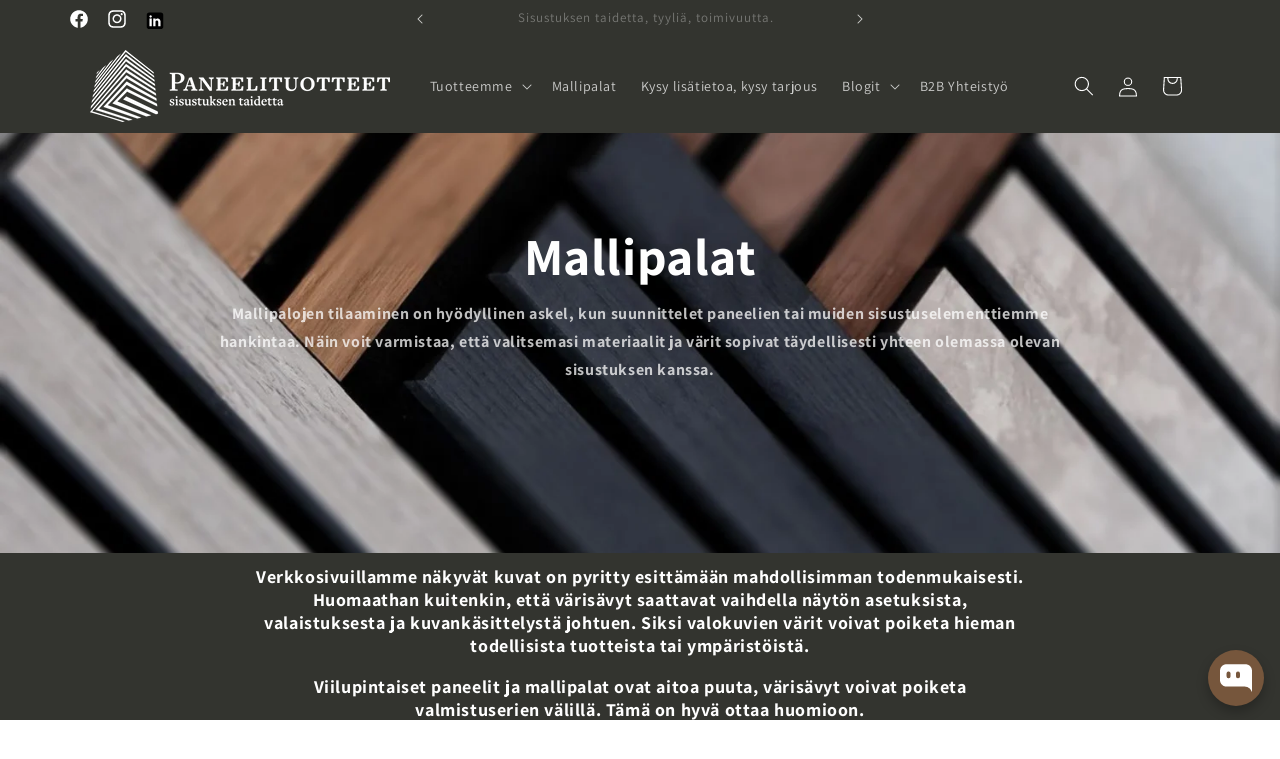

--- FILE ---
content_type: text/html; charset=utf-8
request_url: https://www.paneelituotteet.fi/products/2413-blackash-mallipala
body_size: 60951
content:
<!doctype html>
<html class="js" lang="fi">
  <head>
    <meta charset="utf-8">
    <meta http-equiv="X-UA-Compatible" content="IE=edge">
    <meta name="viewport" content="width=device-width,initial-scale=1">
    <meta name="theme-color" content="">
    <link rel="canonical" href="https://www.paneelituotteet.fi/products/2413-blackash-mallipala"><link rel="icon" type="image/png" href="//www.paneelituotteet.fi/cdn/shop/files/Paneelituotteet_logo_kuutio_01.png?crop=center&height=32&v=1716812356&width=32"><link rel="preconnect" href="https://fonts.shopifycdn.com" crossorigin><title>
      Rimapaneeli mallipala – tutustu sävyyn ja pintaan ennen ostopäätöstä.
 &ndash; Paneelituotteet</title>

    
      <meta name="description" content="Tilaa rimapaneeli akustiikkapaneeli mallipaloja ennen lopullista hankintaa. Tarjoamme useita eri sävyjä ja viimeistelyvaihtoehtoja, näin löydät juuri oikeanlaisen rimapaneelin projektiisi.">
    

    

<meta property="og:site_name" content="Paneelituotteet">
<meta property="og:url" content="https://www.paneelituotteet.fi/products/2413-blackash-mallipala">
<meta property="og:title" content="Rimapaneeli mallipala – tutustu sävyyn ja pintaan ennen ostopäätöstä.">
<meta property="og:type" content="product">
<meta property="og:description" content="Tilaa rimapaneeli akustiikkapaneeli mallipaloja ennen lopullista hankintaa. Tarjoamme useita eri sävyjä ja viimeistelyvaihtoehtoja, näin löydät juuri oikeanlaisen rimapaneelin projektiisi."><meta property="og:image" content="http://www.paneelituotteet.fi/cdn/shop/files/2413BlackAshSample_984e6c43-215b-4f92-9a42-3d887a51c1ee.webp?v=1749455373">
  <meta property="og:image:secure_url" content="https://www.paneelituotteet.fi/cdn/shop/files/2413BlackAshSample_984e6c43-215b-4f92-9a42-3d887a51c1ee.webp?v=1749455373">
  <meta property="og:image:width" content="800">
  <meta property="og:image:height" content="860"><meta property="og:price:amount" content="2,60">
  <meta property="og:price:currency" content="EUR"><meta name="twitter:card" content="summary_large_image">
<meta name="twitter:title" content="Rimapaneeli mallipala – tutustu sävyyn ja pintaan ennen ostopäätöstä.">
<meta name="twitter:description" content="Tilaa rimapaneeli akustiikkapaneeli mallipaloja ennen lopullista hankintaa. Tarjoamme useita eri sävyjä ja viimeistelyvaihtoehtoja, näin löydät juuri oikeanlaisen rimapaneelin projektiisi.">


    <script src="//www.paneelituotteet.fi/cdn/shop/t/6/assets/constants.js?v=58251544750838685771725890224" defer="defer"></script>
    <script src="//www.paneelituotteet.fi/cdn/shop/t/6/assets/pubsub.js?v=158357773527763999511725890224" defer="defer"></script>
    <script src="//www.paneelituotteet.fi/cdn/shop/t/6/assets/global.js?v=78477229798753390321763833698" defer="defer"></script><script src="//www.paneelituotteet.fi/cdn/shop/t/6/assets/animations.js?v=88693664871331136111725890224" defer="defer"></script><script>window.performance && window.performance.mark && window.performance.mark('shopify.content_for_header.start');</script><meta name="facebook-domain-verification" content="qnt924h4j66yhj4qjajp83etbjlgmi">
<meta id="shopify-digital-wallet" name="shopify-digital-wallet" content="/86823567709/digital_wallets/dialog">
<link rel="alternate" type="application/json+oembed" href="https://www.paneelituotteet.fi/products/2413-blackash-mallipala.oembed">
<script async="async" src="/checkouts/internal/preloads.js?locale=fi-FI"></script>
<script id="shopify-features" type="application/json">{"accessToken":"dd5e6fe174e3746059cee85d8535402e","betas":["rich-media-storefront-analytics"],"domain":"www.paneelituotteet.fi","predictiveSearch":true,"shopId":86823567709,"locale":"fi"}</script>
<script>var Shopify = Shopify || {};
Shopify.shop = "cfa682-ef.myshopify.com";
Shopify.locale = "fi";
Shopify.currency = {"active":"EUR","rate":"1.0"};
Shopify.country = "FI";
Shopify.theme = {"name":"Julkaistu ","id":172417122653,"schema_name":"Dawn","schema_version":"14.0.0","theme_store_id":887,"role":"main"};
Shopify.theme.handle = "null";
Shopify.theme.style = {"id":null,"handle":null};
Shopify.cdnHost = "www.paneelituotteet.fi/cdn";
Shopify.routes = Shopify.routes || {};
Shopify.routes.root = "/";</script>
<script type="module">!function(o){(o.Shopify=o.Shopify||{}).modules=!0}(window);</script>
<script>!function(o){function n(){var o=[];function n(){o.push(Array.prototype.slice.apply(arguments))}return n.q=o,n}var t=o.Shopify=o.Shopify||{};t.loadFeatures=n(),t.autoloadFeatures=n()}(window);</script>
<script id="shop-js-analytics" type="application/json">{"pageType":"product"}</script>
<script defer="defer" async type="module" src="//www.paneelituotteet.fi/cdn/shopifycloud/shop-js/modules/v2/client.init-shop-cart-sync_jitp4mUH.fi.esm.js"></script>
<script defer="defer" async type="module" src="//www.paneelituotteet.fi/cdn/shopifycloud/shop-js/modules/v2/chunk.common_ClQZp62W.esm.js"></script>
<script type="module">
  await import("//www.paneelituotteet.fi/cdn/shopifycloud/shop-js/modules/v2/client.init-shop-cart-sync_jitp4mUH.fi.esm.js");
await import("//www.paneelituotteet.fi/cdn/shopifycloud/shop-js/modules/v2/chunk.common_ClQZp62W.esm.js");

  window.Shopify.SignInWithShop?.initShopCartSync?.({"fedCMEnabled":true,"windoidEnabled":true});

</script>
<script>(function() {
  var isLoaded = false;
  function asyncLoad() {
    if (isLoaded) return;
    isLoaded = true;
    var urls = ["https:\/\/gallery.bestfreecdn.com\/storage\/js\/gallery-86823567709.js?ver=164\u0026shop=cfa682-ef.myshopify.com","https:\/\/gallery.bestfreecdn.com\/storage\/js\/gallery-86823567709.js?ver=167\u0026shop=cfa682-ef.myshopify.com","https:\/\/gallery.bestfreecdn.com\/storage\/js\/gallery-86823567709.js?ver=167\u0026shop=cfa682-ef.myshopify.com","https:\/\/gallery.bestfreecdn.com\/storage\/js\/gallery-86823567709.js?ver=166\u0026shop=cfa682-ef.myshopify.com","https:\/\/gallery.bestfreecdn.com\/storage\/js\/gallery-86823567709.js?ver=166\u0026shop=cfa682-ef.myshopify.com","https:\/\/gallery.bestfreecdn.com\/storage\/js\/gallery-86823567709.js?ver=166\u0026shop=cfa682-ef.myshopify.com"];
    for (var i = 0; i < urls.length; i++) {
      var s = document.createElement('script');
      s.type = 'text/javascript';
      s.async = true;
      s.src = urls[i];
      var x = document.getElementsByTagName('script')[0];
      x.parentNode.insertBefore(s, x);
    }
  };
  if(window.attachEvent) {
    window.attachEvent('onload', asyncLoad);
  } else {
    window.addEventListener('load', asyncLoad, false);
  }
})();</script>
<script id="__st">var __st={"a":86823567709,"offset":7200,"reqid":"556551ab-5326-4657-bf9c-4834def9f73d-1768468030","pageurl":"www.paneelituotteet.fi\/products\/2413-blackash-mallipala","u":"cfae001b56ca","p":"product","rtyp":"product","rid":9287790625117};</script>
<script>window.ShopifyPaypalV4VisibilityTracking = true;</script>
<script id="captcha-bootstrap">!function(){'use strict';const t='contact',e='account',n='new_comment',o=[[t,t],['blogs',n],['comments',n],[t,'customer']],c=[[e,'customer_login'],[e,'guest_login'],[e,'recover_customer_password'],[e,'create_customer']],r=t=>t.map((([t,e])=>`form[action*='/${t}']:not([data-nocaptcha='true']) input[name='form_type'][value='${e}']`)).join(','),a=t=>()=>t?[...document.querySelectorAll(t)].map((t=>t.form)):[];function s(){const t=[...o],e=r(t);return a(e)}const i='password',u='form_key',d=['recaptcha-v3-token','g-recaptcha-response','h-captcha-response',i],f=()=>{try{return window.sessionStorage}catch{return}},m='__shopify_v',_=t=>t.elements[u];function p(t,e,n=!1){try{const o=window.sessionStorage,c=JSON.parse(o.getItem(e)),{data:r}=function(t){const{data:e,action:n}=t;return t[m]||n?{data:e,action:n}:{data:t,action:n}}(c);for(const[e,n]of Object.entries(r))t.elements[e]&&(t.elements[e].value=n);n&&o.removeItem(e)}catch(o){console.error('form repopulation failed',{error:o})}}const l='form_type',E='cptcha';function T(t){t.dataset[E]=!0}const w=window,h=w.document,L='Shopify',v='ce_forms',y='captcha';let A=!1;((t,e)=>{const n=(g='f06e6c50-85a8-45c8-87d0-21a2b65856fe',I='https://cdn.shopify.com/shopifycloud/storefront-forms-hcaptcha/ce_storefront_forms_captcha_hcaptcha.v1.5.2.iife.js',D={infoText:'hCaptchan suojaama',privacyText:'Tietosuoja',termsText:'Ehdot'},(t,e,n)=>{const o=w[L][v],c=o.bindForm;if(c)return c(t,g,e,D).then(n);var r;o.q.push([[t,g,e,D],n]),r=I,A||(h.body.append(Object.assign(h.createElement('script'),{id:'captcha-provider',async:!0,src:r})),A=!0)});var g,I,D;w[L]=w[L]||{},w[L][v]=w[L][v]||{},w[L][v].q=[],w[L][y]=w[L][y]||{},w[L][y].protect=function(t,e){n(t,void 0,e),T(t)},Object.freeze(w[L][y]),function(t,e,n,w,h,L){const[v,y,A,g]=function(t,e,n){const i=e?o:[],u=t?c:[],d=[...i,...u],f=r(d),m=r(i),_=r(d.filter((([t,e])=>n.includes(e))));return[a(f),a(m),a(_),s()]}(w,h,L),I=t=>{const e=t.target;return e instanceof HTMLFormElement?e:e&&e.form},D=t=>v().includes(t);t.addEventListener('submit',(t=>{const e=I(t);if(!e)return;const n=D(e)&&!e.dataset.hcaptchaBound&&!e.dataset.recaptchaBound,o=_(e),c=g().includes(e)&&(!o||!o.value);(n||c)&&t.preventDefault(),c&&!n&&(function(t){try{if(!f())return;!function(t){const e=f();if(!e)return;const n=_(t);if(!n)return;const o=n.value;o&&e.removeItem(o)}(t);const e=Array.from(Array(32),(()=>Math.random().toString(36)[2])).join('');!function(t,e){_(t)||t.append(Object.assign(document.createElement('input'),{type:'hidden',name:u})),t.elements[u].value=e}(t,e),function(t,e){const n=f();if(!n)return;const o=[...t.querySelectorAll(`input[type='${i}']`)].map((({name:t})=>t)),c=[...d,...o],r={};for(const[a,s]of new FormData(t).entries())c.includes(a)||(r[a]=s);n.setItem(e,JSON.stringify({[m]:1,action:t.action,data:r}))}(t,e)}catch(e){console.error('failed to persist form',e)}}(e),e.submit())}));const S=(t,e)=>{t&&!t.dataset[E]&&(n(t,e.some((e=>e===t))),T(t))};for(const o of['focusin','change'])t.addEventListener(o,(t=>{const e=I(t);D(e)&&S(e,y())}));const B=e.get('form_key'),M=e.get(l),P=B&&M;t.addEventListener('DOMContentLoaded',(()=>{const t=y();if(P)for(const e of t)e.elements[l].value===M&&p(e,B);[...new Set([...A(),...v().filter((t=>'true'===t.dataset.shopifyCaptcha))])].forEach((e=>S(e,t)))}))}(h,new URLSearchParams(w.location.search),n,t,e,['guest_login'])})(!0,!0)}();</script>
<script integrity="sha256-4kQ18oKyAcykRKYeNunJcIwy7WH5gtpwJnB7kiuLZ1E=" data-source-attribution="shopify.loadfeatures" defer="defer" src="//www.paneelituotteet.fi/cdn/shopifycloud/storefront/assets/storefront/load_feature-a0a9edcb.js" crossorigin="anonymous"></script>
<script data-source-attribution="shopify.dynamic_checkout.dynamic.init">var Shopify=Shopify||{};Shopify.PaymentButton=Shopify.PaymentButton||{isStorefrontPortableWallets:!0,init:function(){window.Shopify.PaymentButton.init=function(){};var t=document.createElement("script");t.src="https://www.paneelituotteet.fi/cdn/shopifycloud/portable-wallets/latest/portable-wallets.fi.js",t.type="module",document.head.appendChild(t)}};
</script>
<script data-source-attribution="shopify.dynamic_checkout.buyer_consent">
  function portableWalletsHideBuyerConsent(e){var t=document.getElementById("shopify-buyer-consent"),n=document.getElementById("shopify-subscription-policy-button");t&&n&&(t.classList.add("hidden"),t.setAttribute("aria-hidden","true"),n.removeEventListener("click",e))}function portableWalletsShowBuyerConsent(e){var t=document.getElementById("shopify-buyer-consent"),n=document.getElementById("shopify-subscription-policy-button");t&&n&&(t.classList.remove("hidden"),t.removeAttribute("aria-hidden"),n.addEventListener("click",e))}window.Shopify?.PaymentButton&&(window.Shopify.PaymentButton.hideBuyerConsent=portableWalletsHideBuyerConsent,window.Shopify.PaymentButton.showBuyerConsent=portableWalletsShowBuyerConsent);
</script>
<script data-source-attribution="shopify.dynamic_checkout.cart.bootstrap">document.addEventListener("DOMContentLoaded",(function(){function t(){return document.querySelector("shopify-accelerated-checkout-cart, shopify-accelerated-checkout")}if(t())Shopify.PaymentButton.init();else{new MutationObserver((function(e,n){t()&&(Shopify.PaymentButton.init(),n.disconnect())})).observe(document.body,{childList:!0,subtree:!0})}}));
</script>
<script id='scb4127' type='text/javascript' async='' src='https://www.paneelituotteet.fi/cdn/shopifycloud/privacy-banner/storefront-banner.js'></script><script id="sections-script" data-sections="header" defer="defer" src="//www.paneelituotteet.fi/cdn/shop/t/6/compiled_assets/scripts.js?5042"></script>
<script>window.performance && window.performance.mark && window.performance.mark('shopify.content_for_header.end');</script>


    <style data-shopify>
      @font-face {
  font-family: Assistant;
  font-weight: 400;
  font-style: normal;
  font-display: swap;
  src: url("//www.paneelituotteet.fi/cdn/fonts/assistant/assistant_n4.9120912a469cad1cc292572851508ca49d12e768.woff2") format("woff2"),
       url("//www.paneelituotteet.fi/cdn/fonts/assistant/assistant_n4.6e9875ce64e0fefcd3f4446b7ec9036b3ddd2985.woff") format("woff");
}

      @font-face {
  font-family: Assistant;
  font-weight: 700;
  font-style: normal;
  font-display: swap;
  src: url("//www.paneelituotteet.fi/cdn/fonts/assistant/assistant_n7.bf44452348ec8b8efa3aa3068825305886b1c83c.woff2") format("woff2"),
       url("//www.paneelituotteet.fi/cdn/fonts/assistant/assistant_n7.0c887fee83f6b3bda822f1150b912c72da0f7b64.woff") format("woff");
}

      
      
      @font-face {
  font-family: Assistant;
  font-weight: 400;
  font-style: normal;
  font-display: swap;
  src: url("//www.paneelituotteet.fi/cdn/fonts/assistant/assistant_n4.9120912a469cad1cc292572851508ca49d12e768.woff2") format("woff2"),
       url("//www.paneelituotteet.fi/cdn/fonts/assistant/assistant_n4.6e9875ce64e0fefcd3f4446b7ec9036b3ddd2985.woff") format("woff");
}


      
        :root,
        .color-scheme-1 {
          --color-background: 255,255,255;
        
          --gradient-background: #ffffff;
        

        

        --color-foreground: 18,18,18;
        --color-background-contrast: 191,191,191;
        --color-shadow: 18,18,18;
        --color-button: 18,18,18;
        --color-button-text: 255,255,255;
        --color-secondary-button: 255,255,255;
        --color-secondary-button-text: 18,18,18;
        --color-link: 18,18,18;
        --color-badge-foreground: 18,18,18;
        --color-badge-background: 255,255,255;
        --color-badge-border: 18,18,18;
        --payment-terms-background-color: rgb(255 255 255);
      }
      
        
        .color-scheme-2 {
          --color-background: 243,243,243;
        
          --gradient-background: #f3f3f3;
        

        

        --color-foreground: 18,18,18;
        --color-background-contrast: 179,179,179;
        --color-shadow: 18,18,18;
        --color-button: 18,18,18;
        --color-button-text: 243,243,243;
        --color-secondary-button: 243,243,243;
        --color-secondary-button-text: 18,18,18;
        --color-link: 18,18,18;
        --color-badge-foreground: 18,18,18;
        --color-badge-background: 243,243,243;
        --color-badge-border: 18,18,18;
        --payment-terms-background-color: rgb(243 243 243);
      }
      
        
        .color-scheme-3 {
          --color-background: 0,0,0;
        
          --gradient-background: #000000;
        

        

        --color-foreground: 255,255,255;
        --color-background-contrast: 128,128,128;
        --color-shadow: 18,18,18;
        --color-button: 51,52,47;
        --color-button-text: 255,255,255;
        --color-secondary-button: 0,0,0;
        --color-secondary-button-text: 255,255,255;
        --color-link: 255,255,255;
        --color-badge-foreground: 255,255,255;
        --color-badge-background: 0,0,0;
        --color-badge-border: 255,255,255;
        --payment-terms-background-color: rgb(0 0 0);
      }
      
        
        .color-scheme-4 {
          --color-background: 18,18,18;
        
          --gradient-background: #121212;
        

        

        --color-foreground: 255,255,255;
        --color-background-contrast: 146,146,146;
        --color-shadow: 18,18,18;
        --color-button: 255,255,255;
        --color-button-text: 18,18,18;
        --color-secondary-button: 18,18,18;
        --color-secondary-button-text: 255,255,255;
        --color-link: 255,255,255;
        --color-badge-foreground: 255,255,255;
        --color-badge-background: 18,18,18;
        --color-badge-border: 255,255,255;
        --payment-terms-background-color: rgb(18 18 18);
      }
      
        
        .color-scheme-5 {
          --color-background: 51,52,47;
        
          --gradient-background: #33342f;
        

        

        --color-foreground: 255,255,255;
        --color-background-contrast: 64,65,59;
        --color-shadow: 18,18,18;
        --color-button: 255,255,255;
        --color-button-text: 159,144,127;
        --color-secondary-button: 51,52,47;
        --color-secondary-button-text: 255,255,255;
        --color-link: 255,255,255;
        --color-badge-foreground: 255,255,255;
        --color-badge-background: 51,52,47;
        --color-badge-border: 255,255,255;
        --payment-terms-background-color: rgb(51 52 47);
      }
      
        
        .color-scheme-608926d1-0c0c-4d72-b22c-5a4ae801b33d {
          --color-background: 159,144,127;
        
          --gradient-background: #9f907f;
        

        

        --color-foreground: 255,255,255;
        --color-background-contrast: 91,80,68;
        --color-shadow: 18,18,18;
        --color-button: 51,52,47;
        --color-button-text: 255,255,255;
        --color-secondary-button: 159,144,127;
        --color-secondary-button-text: 18,18,18;
        --color-link: 18,18,18;
        --color-badge-foreground: 255,255,255;
        --color-badge-background: 159,144,127;
        --color-badge-border: 255,255,255;
        --payment-terms-background-color: rgb(159 144 127);
      }
      
        
        .color-scheme-17cee129-78c6-4ce9-900e-ebb3081593f5 {
          --color-background: 235,236,240;
        
          --gradient-background: #ebecf0;
        

        

        --color-foreground: 18,18,18;
        --color-background-contrast: 162,167,185;
        --color-shadow: 18,18,18;
        --color-button: 18,18,18;
        --color-button-text: 235,236,240;
        --color-secondary-button: 235,236,240;
        --color-secondary-button-text: 18,18,18;
        --color-link: 18,18,18;
        --color-badge-foreground: 18,18,18;
        --color-badge-background: 235,236,240;
        --color-badge-border: 18,18,18;
        --payment-terms-background-color: rgb(235 236 240);
      }
      
        
        .color-scheme-b976019b-2a97-470c-873d-6b7bd37997c7 {
          --color-background: 224,135,56;
        
          --gradient-background: radial-gradient(rgba(248, 196, 151, 1) 24%, rgba(224, 135, 56, 1) 46%);
        

        

        --color-foreground: 18,18,18;
        --color-background-contrast: 132,73,21;
        --color-shadow: 255,255,255;
        --color-button: 18,18,18;
        --color-button-text: 255,255,255;
        --color-secondary-button: 224,135,56;
        --color-secondary-button-text: 18,18,18;
        --color-link: 18,18,18;
        --color-badge-foreground: 18,18,18;
        --color-badge-background: 224,135,56;
        --color-badge-border: 18,18,18;
        --payment-terms-background-color: rgb(224 135 56);
      }
      
        
        .color-scheme-9bc3fe54-1840-4c23-9669-ada701e7a356 {
          --color-background: 255,255,255;
        
          --gradient-background: #ffffff;
        

        

        --color-foreground: 18,18,18;
        --color-background-contrast: 191,191,191;
        --color-shadow: 18,18,18;
        --color-button: 159,144,127;
        --color-button-text: 0,0,0;
        --color-secondary-button: 255,255,255;
        --color-secondary-button-text: 44,25,4;
        --color-link: 44,25,4;
        --color-badge-foreground: 18,18,18;
        --color-badge-background: 255,255,255;
        --color-badge-border: 18,18,18;
        --payment-terms-background-color: rgb(255 255 255);
      }
      
        
        .color-scheme-0808c85d-7ddd-468e-acca-609b7d08f2e3 {
          --color-background: 100,102,102;
        
          --gradient-background: #646666;
        

        

        --color-foreground: 44,25,4;
        --color-background-contrast: 37,38,38;
        --color-shadow: 18,18,18;
        --color-button: 18,18,18;
        --color-button-text: 255,255,255;
        --color-secondary-button: 100,102,102;
        --color-secondary-button-text: 18,18,18;
        --color-link: 18,18,18;
        --color-badge-foreground: 44,25,4;
        --color-badge-background: 100,102,102;
        --color-badge-border: 44,25,4;
        --payment-terms-background-color: rgb(100 102 102);
      }
      
        
        .color-scheme-f76a3f3e-9938-44cb-92c9-8d5a527bdff2 {
          --color-background: 246,235,226;
        
          --gradient-background: linear-gradient(0deg, rgba(255, 255, 255, 1), rgba(223, 209, 194, 0.53) 98%);
        

        

        --color-foreground: 0,0,0;
        --color-background-contrast: 216,168,129;
        --color-shadow: 159,144,127;
        --color-button: 18,18,18;
        --color-button-text: 255,255,255;
        --color-secondary-button: 246,235,226;
        --color-secondary-button-text: 18,18,18;
        --color-link: 18,18,18;
        --color-badge-foreground: 0,0,0;
        --color-badge-background: 246,235,226;
        --color-badge-border: 0,0,0;
        --payment-terms-background-color: rgb(246 235 226);
      }
      
        
        .color-scheme-b392f0c2-4ff4-4a0c-949c-bf75c2a77b3d {
          --color-background: 0,0,0;
        
          --gradient-background: rgba(0,0,0,0);
        

        

        --color-foreground: 255,255,255;
        --color-background-contrast: 128,128,128;
        --color-shadow: 0,0,0;
        --color-button: 0,0,0;
        --color-button-text: 255,255,255;
        --color-secondary-button: 0,0,0;
        --color-secondary-button-text: 255,255,255;
        --color-link: 255,255,255;
        --color-badge-foreground: 255,255,255;
        --color-badge-background: 0,0,0;
        --color-badge-border: 255,255,255;
        --payment-terms-background-color: rgb(0 0 0);
      }
      
        
        .color-scheme-ea8d2419-7c35-439d-92aa-94e1844aa29f {
          --color-background: 0,0,0;
        
          --gradient-background: rgba(0,0,0,0);
        

        

        --color-foreground: 18,18,18;
        --color-background-contrast: 128,128,128;
        --color-shadow: 18,18,18;
        --color-button: 0,0,0;
        --color-button-text: 255,255,255;
        --color-secondary-button: 0,0,0;
        --color-secondary-button-text: 255,255,255;
        --color-link: 255,255,255;
        --color-badge-foreground: 18,18,18;
        --color-badge-background: 0,0,0;
        --color-badge-border: 18,18,18;
        --payment-terms-background-color: rgb(0 0 0);
      }
      

      body, .color-scheme-1, .color-scheme-2, .color-scheme-3, .color-scheme-4, .color-scheme-5, .color-scheme-608926d1-0c0c-4d72-b22c-5a4ae801b33d, .color-scheme-17cee129-78c6-4ce9-900e-ebb3081593f5, .color-scheme-b976019b-2a97-470c-873d-6b7bd37997c7, .color-scheme-9bc3fe54-1840-4c23-9669-ada701e7a356, .color-scheme-0808c85d-7ddd-468e-acca-609b7d08f2e3, .color-scheme-f76a3f3e-9938-44cb-92c9-8d5a527bdff2, .color-scheme-b392f0c2-4ff4-4a0c-949c-bf75c2a77b3d, .color-scheme-ea8d2419-7c35-439d-92aa-94e1844aa29f {
        color: rgba(var(--color-foreground), 0.75);
        background-color: rgb(var(--color-background));
      }

      :root {
        --font-body-family: Assistant, sans-serif;
        --font-body-style: normal;
        --font-body-weight: 400;
        --font-body-weight-bold: 700;

        --font-heading-family: Assistant, sans-serif;
        --font-heading-style: normal;
        --font-heading-weight: 400;

        --font-body-scale: 1.0;
        --font-heading-scale: 1.0;

        --media-padding: px;
        --media-border-opacity: 0.05;
        --media-border-width: 0px;
        --media-radius: 10px;
        --media-shadow-opacity: 0.0;
        --media-shadow-horizontal-offset: 0px;
        --media-shadow-vertical-offset: 4px;
        --media-shadow-blur-radius: 5px;
        --media-shadow-visible: 0;

        --page-width: 120rem;
        --page-width-margin: 0rem;

        --product-card-image-padding: 0.4rem;
        --product-card-corner-radius: 1.2rem;
        --product-card-text-alignment: center;
        --product-card-border-width: 0.0rem;
        --product-card-border-opacity: 0.0;
        --product-card-shadow-opacity: 0.1;
        --product-card-shadow-visible: 1;
        --product-card-shadow-horizontal-offset: 0.4rem;
        --product-card-shadow-vertical-offset: 0.4rem;
        --product-card-shadow-blur-radius: 1.0rem;

        --collection-card-image-padding: 0.4rem;
        --collection-card-corner-radius: 1.2rem;
        --collection-card-text-alignment: center;
        --collection-card-border-width: 0.0rem;
        --collection-card-border-opacity: 0.0;
        --collection-card-shadow-opacity: 0.1;
        --collection-card-shadow-visible: 1;
        --collection-card-shadow-horizontal-offset: 0.4rem;
        --collection-card-shadow-vertical-offset: 1.0rem;
        --collection-card-shadow-blur-radius: 1.0rem;

        --blog-card-image-padding: 0.0rem;
        --blog-card-corner-radius: 1.0rem;
        --blog-card-text-alignment: left;
        --blog-card-border-width: 0.0rem;
        --blog-card-border-opacity: 0.1;
        --blog-card-shadow-opacity: 0.0;
        --blog-card-shadow-visible: 0;
        --blog-card-shadow-horizontal-offset: 0.0rem;
        --blog-card-shadow-vertical-offset: 0.4rem;
        --blog-card-shadow-blur-radius: 0.5rem;

        --badge-corner-radius: 4.0rem;

        --popup-border-width: 1px;
        --popup-border-opacity: 0.1;
        --popup-corner-radius: 0px;
        --popup-shadow-opacity: 0.05;
        --popup-shadow-horizontal-offset: 0px;
        --popup-shadow-vertical-offset: 4px;
        --popup-shadow-blur-radius: 5px;

        --drawer-border-width: 1px;
        --drawer-border-opacity: 0.1;
        --drawer-shadow-opacity: 0.0;
        --drawer-shadow-horizontal-offset: 0px;
        --drawer-shadow-vertical-offset: 4px;
        --drawer-shadow-blur-radius: 5px;

        --spacing-sections-desktop: 0px;
        --spacing-sections-mobile: 0px;

        --grid-desktop-vertical-spacing: 8px;
        --grid-desktop-horizontal-spacing: 8px;
        --grid-mobile-vertical-spacing: 4px;
        --grid-mobile-horizontal-spacing: 4px;

        --text-boxes-border-opacity: 0.1;
        --text-boxes-border-width: 0px;
        --text-boxes-radius: 0px;
        --text-boxes-shadow-opacity: 0.0;
        --text-boxes-shadow-visible: 0;
        --text-boxes-shadow-horizontal-offset: 0px;
        --text-boxes-shadow-vertical-offset: 4px;
        --text-boxes-shadow-blur-radius: 5px;

        --buttons-radius: 10px;
        --buttons-radius-outset: 11px;
        --buttons-border-width: 1px;
        --buttons-border-opacity: 1.0;
        --buttons-shadow-opacity: 0.0;
        --buttons-shadow-visible: 0;
        --buttons-shadow-horizontal-offset: 0px;
        --buttons-shadow-vertical-offset: 4px;
        --buttons-shadow-blur-radius: 5px;
        --buttons-border-offset: 0.3px;

        --inputs-radius: 10px;
        --inputs-border-width: 1px;
        --inputs-border-opacity: 0.55;
        --inputs-shadow-opacity: 0.0;
        --inputs-shadow-horizontal-offset: 0px;
        --inputs-margin-offset: 0px;
        --inputs-shadow-vertical-offset: 4px;
        --inputs-shadow-blur-radius: 5px;
        --inputs-radius-outset: 11px;

        --variant-pills-radius: 10px;
        --variant-pills-border-width: 1px;
        --variant-pills-border-opacity: 0.55;
        --variant-pills-shadow-opacity: 0.0;
        --variant-pills-shadow-horizontal-offset: 0px;
        --variant-pills-shadow-vertical-offset: 4px;
        --variant-pills-shadow-blur-radius: 5px;
      }

      *,
      *::before,
      *::after {
        box-sizing: inherit;
      }

      html {
        box-sizing: border-box;
        font-size: calc(var(--font-body-scale) * 62.5%);
        height: 100%;
      }

      body {
        display: grid;
        grid-template-rows: auto auto 1fr auto;
        grid-template-columns: 100%;
        min-height: 100%;
        margin: 0;
        font-size: 1.5rem;
        letter-spacing: 0.06rem;
        line-height: calc(1 + 0.8 / var(--font-body-scale));
        font-family: var(--font-body-family);
        font-style: var(--font-body-style);
        font-weight: var(--font-body-weight);
      }

      @media screen and (min-width: 750px) {
        body {
          font-size: 1.6rem;
        }
      }
    </style>


    <link href="//www.paneelituotteet.fi/cdn/shop/t/6/assets/base.css?v=73415241302261118641763817422" rel="stylesheet" type="text/css" media="all" />

      <link rel="preload" as="font" href="//www.paneelituotteet.fi/cdn/fonts/assistant/assistant_n4.9120912a469cad1cc292572851508ca49d12e768.woff2" type="font/woff2" crossorigin>
      

      <link rel="preload" as="font" href="//www.paneelituotteet.fi/cdn/fonts/assistant/assistant_n4.9120912a469cad1cc292572851508ca49d12e768.woff2" type="font/woff2" crossorigin>
      
<link
        rel="stylesheet"
        href="//www.paneelituotteet.fi/cdn/shop/t/6/assets/component-predictive-search.css?v=118923337488134913561725890224"
        media="print"
        onload="this.media='all'"
      ><script>
      if (Shopify.designMode) {
        document.documentElement.classList.add('shopify-design-mode');
      }
    </script>
  

<!-- BEGIN app block: shopify://apps/pagefly-page-builder/blocks/app-embed/83e179f7-59a0-4589-8c66-c0dddf959200 -->

<!-- BEGIN app snippet: pagefly-cro-ab-testing-main -->







<script>
  ;(function () {
    const url = new URL(window.location)
    const viewParam = url.searchParams.get('view')
    if (viewParam && viewParam.includes('variant-pf-')) {
      url.searchParams.set('pf_v', viewParam)
      url.searchParams.delete('view')
      window.history.replaceState({}, '', url)
    }
  })()
</script>



<script type='module'>
  
  window.PAGEFLY_CRO = window.PAGEFLY_CRO || {}

  window.PAGEFLY_CRO['data_debug'] = {
    original_template_suffix: "paneelit-mallipalat",
    allow_ab_test: false,
    ab_test_start_time: 0,
    ab_test_end_time: 0,
    today_date_time: 1768468031000,
  }
  window.PAGEFLY_CRO['GA4'] = { enabled: false}
</script>

<!-- END app snippet -->








  <script src='https://cdn.shopify.com/extensions/019bb4f9-aed6-78a3-be91-e9d44663e6bf/pagefly-page-builder-215/assets/pagefly-helper.js' defer='defer'></script>

  <script src='https://cdn.shopify.com/extensions/019bb4f9-aed6-78a3-be91-e9d44663e6bf/pagefly-page-builder-215/assets/pagefly-general-helper.js' defer='defer'></script>

  <script src='https://cdn.shopify.com/extensions/019bb4f9-aed6-78a3-be91-e9d44663e6bf/pagefly-page-builder-215/assets/pagefly-snap-slider.js' defer='defer'></script>

  <script src='https://cdn.shopify.com/extensions/019bb4f9-aed6-78a3-be91-e9d44663e6bf/pagefly-page-builder-215/assets/pagefly-slideshow-v3.js' defer='defer'></script>

  <script src='https://cdn.shopify.com/extensions/019bb4f9-aed6-78a3-be91-e9d44663e6bf/pagefly-page-builder-215/assets/pagefly-slideshow-v4.js' defer='defer'></script>

  <script src='https://cdn.shopify.com/extensions/019bb4f9-aed6-78a3-be91-e9d44663e6bf/pagefly-page-builder-215/assets/pagefly-glider.js' defer='defer'></script>

  <script src='https://cdn.shopify.com/extensions/019bb4f9-aed6-78a3-be91-e9d44663e6bf/pagefly-page-builder-215/assets/pagefly-slideshow-v1-v2.js' defer='defer'></script>

  <script src='https://cdn.shopify.com/extensions/019bb4f9-aed6-78a3-be91-e9d44663e6bf/pagefly-page-builder-215/assets/pagefly-product-media.js' defer='defer'></script>

  <script src='https://cdn.shopify.com/extensions/019bb4f9-aed6-78a3-be91-e9d44663e6bf/pagefly-page-builder-215/assets/pagefly-product.js' defer='defer'></script>


<script id='pagefly-helper-data' type='application/json'>
  {
    "page_optimization": {
      "assets_prefetching": false
    },
    "elements_asset_mapper": {
      "Accordion": "https://cdn.shopify.com/extensions/019bb4f9-aed6-78a3-be91-e9d44663e6bf/pagefly-page-builder-215/assets/pagefly-accordion.js",
      "Accordion3": "https://cdn.shopify.com/extensions/019bb4f9-aed6-78a3-be91-e9d44663e6bf/pagefly-page-builder-215/assets/pagefly-accordion3.js",
      "CountDown": "https://cdn.shopify.com/extensions/019bb4f9-aed6-78a3-be91-e9d44663e6bf/pagefly-page-builder-215/assets/pagefly-countdown.js",
      "GMap1": "https://cdn.shopify.com/extensions/019bb4f9-aed6-78a3-be91-e9d44663e6bf/pagefly-page-builder-215/assets/pagefly-gmap.js",
      "GMap2": "https://cdn.shopify.com/extensions/019bb4f9-aed6-78a3-be91-e9d44663e6bf/pagefly-page-builder-215/assets/pagefly-gmap.js",
      "GMapBasicV2": "https://cdn.shopify.com/extensions/019bb4f9-aed6-78a3-be91-e9d44663e6bf/pagefly-page-builder-215/assets/pagefly-gmap.js",
      "GMapAdvancedV2": "https://cdn.shopify.com/extensions/019bb4f9-aed6-78a3-be91-e9d44663e6bf/pagefly-page-builder-215/assets/pagefly-gmap.js",
      "HTML.Video": "https://cdn.shopify.com/extensions/019bb4f9-aed6-78a3-be91-e9d44663e6bf/pagefly-page-builder-215/assets/pagefly-htmlvideo.js",
      "HTML.Video2": "https://cdn.shopify.com/extensions/019bb4f9-aed6-78a3-be91-e9d44663e6bf/pagefly-page-builder-215/assets/pagefly-htmlvideo2.js",
      "HTML.Video3": "https://cdn.shopify.com/extensions/019bb4f9-aed6-78a3-be91-e9d44663e6bf/pagefly-page-builder-215/assets/pagefly-htmlvideo2.js",
      "BackgroundVideo": "https://cdn.shopify.com/extensions/019bb4f9-aed6-78a3-be91-e9d44663e6bf/pagefly-page-builder-215/assets/pagefly-htmlvideo2.js",
      "Instagram": "https://cdn.shopify.com/extensions/019bb4f9-aed6-78a3-be91-e9d44663e6bf/pagefly-page-builder-215/assets/pagefly-instagram.js",
      "Instagram2": "https://cdn.shopify.com/extensions/019bb4f9-aed6-78a3-be91-e9d44663e6bf/pagefly-page-builder-215/assets/pagefly-instagram.js",
      "Insta3": "https://cdn.shopify.com/extensions/019bb4f9-aed6-78a3-be91-e9d44663e6bf/pagefly-page-builder-215/assets/pagefly-instagram3.js",
      "Tabs": "https://cdn.shopify.com/extensions/019bb4f9-aed6-78a3-be91-e9d44663e6bf/pagefly-page-builder-215/assets/pagefly-tab.js",
      "Tabs3": "https://cdn.shopify.com/extensions/019bb4f9-aed6-78a3-be91-e9d44663e6bf/pagefly-page-builder-215/assets/pagefly-tab3.js",
      "ProductBox": "https://cdn.shopify.com/extensions/019bb4f9-aed6-78a3-be91-e9d44663e6bf/pagefly-page-builder-215/assets/pagefly-cart.js",
      "FBPageBox2": "https://cdn.shopify.com/extensions/019bb4f9-aed6-78a3-be91-e9d44663e6bf/pagefly-page-builder-215/assets/pagefly-facebook.js",
      "FBLikeButton2": "https://cdn.shopify.com/extensions/019bb4f9-aed6-78a3-be91-e9d44663e6bf/pagefly-page-builder-215/assets/pagefly-facebook.js",
      "TwitterFeed2": "https://cdn.shopify.com/extensions/019bb4f9-aed6-78a3-be91-e9d44663e6bf/pagefly-page-builder-215/assets/pagefly-twitter.js",
      "Paragraph4": "https://cdn.shopify.com/extensions/019bb4f9-aed6-78a3-be91-e9d44663e6bf/pagefly-page-builder-215/assets/pagefly-paragraph4.js",

      "AliReviews": "https://cdn.shopify.com/extensions/019bb4f9-aed6-78a3-be91-e9d44663e6bf/pagefly-page-builder-215/assets/pagefly-3rd-elements.js",
      "BackInStock": "https://cdn.shopify.com/extensions/019bb4f9-aed6-78a3-be91-e9d44663e6bf/pagefly-page-builder-215/assets/pagefly-3rd-elements.js",
      "GloboBackInStock": "https://cdn.shopify.com/extensions/019bb4f9-aed6-78a3-be91-e9d44663e6bf/pagefly-page-builder-215/assets/pagefly-3rd-elements.js",
      "GrowaveWishlist": "https://cdn.shopify.com/extensions/019bb4f9-aed6-78a3-be91-e9d44663e6bf/pagefly-page-builder-215/assets/pagefly-3rd-elements.js",
      "InfiniteOptionsShopPad": "https://cdn.shopify.com/extensions/019bb4f9-aed6-78a3-be91-e9d44663e6bf/pagefly-page-builder-215/assets/pagefly-3rd-elements.js",
      "InkybayProductPersonalizer": "https://cdn.shopify.com/extensions/019bb4f9-aed6-78a3-be91-e9d44663e6bf/pagefly-page-builder-215/assets/pagefly-3rd-elements.js",
      "LimeSpot": "https://cdn.shopify.com/extensions/019bb4f9-aed6-78a3-be91-e9d44663e6bf/pagefly-page-builder-215/assets/pagefly-3rd-elements.js",
      "Loox": "https://cdn.shopify.com/extensions/019bb4f9-aed6-78a3-be91-e9d44663e6bf/pagefly-page-builder-215/assets/pagefly-3rd-elements.js",
      "Opinew": "https://cdn.shopify.com/extensions/019bb4f9-aed6-78a3-be91-e9d44663e6bf/pagefly-page-builder-215/assets/pagefly-3rd-elements.js",
      "Powr": "https://cdn.shopify.com/extensions/019bb4f9-aed6-78a3-be91-e9d44663e6bf/pagefly-page-builder-215/assets/pagefly-3rd-elements.js",
      "ProductReviews": "https://cdn.shopify.com/extensions/019bb4f9-aed6-78a3-be91-e9d44663e6bf/pagefly-page-builder-215/assets/pagefly-3rd-elements.js",
      "PushOwl": "https://cdn.shopify.com/extensions/019bb4f9-aed6-78a3-be91-e9d44663e6bf/pagefly-page-builder-215/assets/pagefly-3rd-elements.js",
      "ReCharge": "https://cdn.shopify.com/extensions/019bb4f9-aed6-78a3-be91-e9d44663e6bf/pagefly-page-builder-215/assets/pagefly-3rd-elements.js",
      "Rivyo": "https://cdn.shopify.com/extensions/019bb4f9-aed6-78a3-be91-e9d44663e6bf/pagefly-page-builder-215/assets/pagefly-3rd-elements.js",
      "TrackingMore": "https://cdn.shopify.com/extensions/019bb4f9-aed6-78a3-be91-e9d44663e6bf/pagefly-page-builder-215/assets/pagefly-3rd-elements.js",
      "Vitals": "https://cdn.shopify.com/extensions/019bb4f9-aed6-78a3-be91-e9d44663e6bf/pagefly-page-builder-215/assets/pagefly-3rd-elements.js",
      "Wiser": "https://cdn.shopify.com/extensions/019bb4f9-aed6-78a3-be91-e9d44663e6bf/pagefly-page-builder-215/assets/pagefly-3rd-elements.js"
    },
    "custom_elements_mapper": {
      "pf-click-action-element": "https://cdn.shopify.com/extensions/019bb4f9-aed6-78a3-be91-e9d44663e6bf/pagefly-page-builder-215/assets/pagefly-click-action-element.js",
      "pf-dialog-element": "https://cdn.shopify.com/extensions/019bb4f9-aed6-78a3-be91-e9d44663e6bf/pagefly-page-builder-215/assets/pagefly-dialog-element.js"
    }
  }
</script>


<!-- END app block --><!-- BEGIN app block: shopify://apps/powerful-form-builder/blocks/app-embed/e4bcb1eb-35b2-42e6-bc37-bfe0e1542c9d --><script type="text/javascript" hs-ignore data-cookieconsent="ignore">
  var Globo = Globo || {};
  var globoFormbuilderRecaptchaInit = function(){};
  var globoFormbuilderHcaptchaInit = function(){};
  window.Globo.FormBuilder = window.Globo.FormBuilder || {};
  window.Globo.FormBuilder.shop = {"configuration":{"money_format":"€{{amount_with_comma_separator}}"},"pricing":{"features":{"bulkOrderForm":false,"cartForm":false,"fileUpload":2,"removeCopyright":false,"restrictedEmailDomains":false}},"settings":{"copyright":"Powered by <a href=\"https://globosoftware.net\" target=\"_blank\">Globo</a> <a href=\"https://apps.shopify.com/form-builder-contact-form\" target=\"_blank\">Form</a>","hideWaterMark":false,"reCaptcha":{"recaptchaType":"v2","siteKey":false,"languageCode":"en"},"hCaptcha":{"siteKey":false},"scrollTop":false,"customCssCode":"","customCssEnabled":false,"additionalColumns":[]},"encryption_form_id":1,"url":"https://app.powerfulform.com/","CDN_URL":"https://dxo9oalx9qc1s.cloudfront.net"};

  if(window.Globo.FormBuilder.shop.settings.customCssEnabled && window.Globo.FormBuilder.shop.settings.customCssCode){
    const customStyle = document.createElement('style');
    customStyle.type = 'text/css';
    customStyle.innerHTML = window.Globo.FormBuilder.shop.settings.customCssCode;
    document.head.appendChild(customStyle);
  }

  window.Globo.FormBuilder.forms = [];
    
      
      
      
      window.Globo.FormBuilder.forms[44270] = {"44270":{"elements":[{"id":"group-1","type":"group","label":"Page 1","description":"","elements":[{"id":"text","type":"text","label":{"fi":"Nimi"},"placeholder":{"fi":"Nimi"},"description":null,"hideLabel":false,"required":true,"columnWidth":50},{"id":"email","type":"email","label":{"fi":"Sähköposti"},"placeholder":{"fi":"Sähköposti"},"description":null,"hideLabel":false,"required":true,"columnWidth":100,"conditionalField":false,"inputIcon":"\u003csvg aria-hidden=\"true\" focusable=\"false\" data-prefix=\"far\" data-icon=\"envelope\" class=\"svg-inline--fa fa-envelope fa-w-16\" role=\"img\" xmlns=\"http:\/\/www.w3.org\/2000\/svg\" viewBox=\"0 0 512 512\"\u003e\u003cpath fill=\"currentColor\" d=\"M464 64H48C21.49 64 0 85.49 0 112v288c0 26.51 21.49 48 48 48h416c26.51 0 48-21.49 48-48V112c0-26.51-21.49-48-48-48zm0 48v40.805c-22.422 18.259-58.168 46.651-134.587 106.49-16.841 13.247-50.201 45.072-73.413 44.701-23.208.375-56.579-31.459-73.413-44.701C106.18 199.465 70.425 171.067 48 152.805V112h416zM48 400V214.398c22.914 18.251 55.409 43.862 104.938 82.646 21.857 17.205 60.134 55.186 103.062 54.955 42.717.231 80.509-37.199 103.053-54.947 49.528-38.783 82.032-64.401 104.947-82.653V400H48z\"\u003e\u003c\/path\u003e\u003c\/svg\u003e"},{"id":"phone-1","type":"phone","label":{"fi":"Puhelin"},"placeholder":"","description":"","validatePhone":false,"onlyShowFlag":false,"defaultCountryCode":"fi","limitCharacters":false,"characters":100,"hideLabel":false,"keepPositionLabel":false,"columnWidth":100,"displayType":"show","displayDisjunctive":false,"conditionalField":false,"inputIcon":"\u003csvg aria-hidden=\"true\" focusable=\"false\" data-prefix=\"fas\" data-icon=\"phone-alt\" class=\"svg-inline--fa fa-phone-alt fa-w-16\" role=\"img\" xmlns=\"http:\/\/www.w3.org\/2000\/svg\" viewBox=\"0 0 512 512\"\u003e\u003cpath fill=\"currentColor\" d=\"M497.39 361.8l-112-48a24 24 0 0 0-28 6.9l-49.6 60.6A370.66 370.66 0 0 1 130.6 204.11l60.6-49.6a23.94 23.94 0 0 0 6.9-28l-48-112A24.16 24.16 0 0 0 122.6.61l-104 24A24 24 0 0 0 0 48c0 256.5 207.9 464 464 464a24 24 0 0 0 23.4-18.6l24-104a24.29 24.29 0 0 0-14.01-27.6z\"\u003e\u003c\/path\u003e\u003c\/svg\u003e","required":true},{"id":"text-1","type":"text","label":{"fi":"Paikkakunta tai postinumero"},"placeholder":{"fi":"Paikkakunta tai postinumero"},"description":{"fi":""},"limitCharacters":false,"characters":100,"hideLabel":false,"keepPositionLabel":false,"columnWidth":100,"displayType":"show","displayDisjunctive":false,"conditionalField":false,"required":true},{"id":"paragraph-2","type":"paragraph","text":{"fi":"\u003cp\u003eVierailu näyttelytiloissamme ja tuote-esittelyn ajankohta sovittava erikseen. Olemme teihin yhteydessä ja ehdotamme ajankohtaa.\u003c\/p\u003e"},"columnWidth":100,"displayType":"show","displayDisjunctive":false,"conditionalField":false},{"id":"checkbox-1","type":"checkbox","label":{"fi":"Valitse miten voimme auttaa"},"options":[{"label":{"fi":"Haluan lisätietoa tuotteista"},"value":"Haluan lisätietoa tuotteista"},{"label":{"fi":"Haluan lisätietoa asennuksesta"},"value":"Haluan lisätietoa asennuksesta"},{"label":{"fi":"Vierailu näyttelytilassamme"},"value":"Vierailu näyttelytilassamme"},{"label":{"fi":"Tuote-esittely tiloissanne"},"value":"Tuote-esittely tiloissanne"},{"label":{"fi":"Haluan tarjouksen"},"value":"Haluan tarjouksen"}],"defaultOptions":"","otherOptionLabel":{"fi":"Haluan tarjouksen"},"otherOptionPlaceholder":"Enter other option","hideLabel":false,"keepPositionLabel":false,"inlineOption":50,"columnWidth":100,"displayType":"show","displayDisjunctive":false,"conditionalField":false,"otherOption":false},{"id":"checkbox-2","type":"checkbox","label":{"fi":"Tarjouspyynnön lisätiedot"},"options":[{"label":{"fi":"Kuljetus kohteeseen"},"value":"Kuljetus kohteeseen"},{"label":{"fi":"Noudan tuotteet"},"value":"Noudan tuotteet"},{"label":{"fi":"Tarvitsen suunnittelijan"},"value":"Tarvitsen suunnittelijan"},{"label":{"fi":"Asennustarjous"},"value":"Asennustarjous"},{"label":{"fi":"Kokonaistoimitus"},"value":"Kokonaistoimitus"}],"defaultOptions":"","otherOptionLabel":"Other","otherOptionPlaceholder":"Enter other option","hideLabel":false,"keepPositionLabel":false,"inlineOption":50,"columnWidth":100,"displayType":"show","displayDisjunctive":false,"conditionalField":false},{"id":"paragraph-1","type":"paragraph","text":{"fi":"\u003cp\u003eAsennus- ja kokonaistoimitus, sekä suunnittelijan tarve ohjataan paikkakunnallasi olevalle yhteistyökumppanillemme, he ottavat yhteyttä suoraan teihin.\u003c\/p\u003e"},"columnWidth":100,"displayType":"show","displayDisjunctive":false,"conditionalField":false},{"id":"textarea","type":"textarea","label":{"fi":"Viesti"},"placeholder":{"fi":"Viesti, tuote, tuotteet, neliöt, kappalemäärä"},"description":null,"hideLabel":false,"required":true,"columnWidth":100,"conditionalField":false,"limitCharacters":false},{"id":"file2-1","type":"file2","label":{"fi":"Liitetiedostot"},"button-text":{"fi":"Lataa tiedosto"},"placeholder":{"fi":"Valitse tiedosto, tai pudota tähän"},"hint":{"fi":"Tiedostot: JPG, JPEG, PNG, GIF, SVG."},"allowed-multiple":true,"allowed-extensions":["jpg","jpeg","png","gif","svg"],"description":"","hideLabel":false,"keepPositionLabel":false,"columnWidth":100,"displayType":"show","displayDisjunctive":false,"conditionalField":false}]}],"errorMessage":{"required":"Please fill in field","minSelections":"Please choose at least {{ min_selections }} options","maxSelections":"Please choose at maximum of {{ max_selections }} options","exactlySelections":"Please choose exactly {{ exact_selections }} options","invalid":"Invalid","invalidName":"Invalid name","invalidEmail":"Invalid email","invalidURL":"Invalid url","invalidPhone":"Invalid phone","invalidNumber":"Invalid number","invalidPassword":"Invalid password","confirmPasswordNotMatch":"Confirmed password doesn't match","customerAlreadyExists":"Customer already exists","fileSizeLimit":"File size limit","fileNotAllowed":"File not allowed","requiredCaptcha":"Required captcha","requiredProducts":"Please select product","limitQuantity":"The number of products left in stock has been exceeded","shopifyInvalidPhone":"phone - Enter a valid phone number to use this delivery method","shopifyPhoneHasAlready":"phone - Phone has already been taken","shopifyInvalidProvice":"addresses.province - is not valid","otherError":"Something went wrong, please try again"},"appearance":{"layout":"default","width":"1100","style":"material_outlined","mainColor":"#EB1256","floatingIcon":"\u003csvg xmlns=\"http:\/\/www.w3.org\/2000\/svg\" viewBox=\"0 0 20 20\"\u003e\u003cpath fill-rule=\"evenodd\" d=\"M10 7.25c-.69 0-1.25.56-1.25 1.25a.75.75 0 0 1-1.5 0 2.75 2.75 0 1 1 3.758 2.56.61.61 0 0 0-.226.147.154.154 0 0 0-.032.046.75.75 0 0 1-1.5-.003c0-.865.696-1.385 1.208-1.586a1.25 1.25 0 0 0-.458-2.414Z\"\/\u003e\u003cpath d=\"M10 14.5a1 1 0 1 0 0-2 1 1 0 0 0 0 2Z\"\/\u003e\u003cpath fill-rule=\"evenodd\" d=\"M10 17a7 7 0 1 0 0-14 7 7 0 0 0 0 14Zm0-1.5a5.5 5.5 0 1 0 0-11 5.5 5.5 0 0 0 0 11Z\"\/\u003e\u003c\/svg\u003e","floatingText":null,"displayOnAllPage":false,"formType":"normalForm","background":"color","backgroundColor":"#fff","descriptionColor":"#6c757d","headingColor":"#000","labelColor":"#000","optionColor":"#000","paragraphBackground":"#fff","paragraphColor":"#000","imageLayout":"left","imageUrl":"https:\/\/cdn.shopify.com\/s\/files\/1\/0868\/2356\/7709\/files\/g-form-44270-appearance.imageUrl-lxeqffsc-Question_to_offer_form_02.jpg?v=1718372184","popup_trigger":{"after_scrolling":false,"after_timer":false,"on_exit_intent":false},"colorScheme":{"solidButton":{"red":235,"green":18,"blue":86},"solidButtonLabel":{"red":255,"green":255,"blue":255},"text":{"red":0,"green":0,"blue":0},"outlineButton":{"red":235,"green":18,"blue":86},"background":{"red":255,"green":255,"blue":255}},"fontSize":"small","imageRatio":"40","backgroundImage":null},"afterSubmit":{"action":"clearForm","title":{"fi":"Kiitos!"},"message":{"fi":"\u003cp\u003eOtamme yhteyttä mahdollisimman pian.\u003c\/p\u003e"},"redirectUrl":null},"footer":{"description":null,"previousText":"Previous","nextText":"Next","submitText":{"fi":"Lähetä"},"submitAlignment":"left","resetButton":true,"resetButtonText":{"fi":"Tyhjennä"}},"header":{"active":true,"title":{"fi":""},"description":{"fi":"\u003cp\u003eAutamme mielellämme, Kysy tuotteistamme, kerro projektistasi, haluatko tarjouksen, tai vaikka vierailla meidän näyttelytilassa. Tarjouspyyntöön ajateltu tuote, määrä tai esim. pinta-ala. Asennuspaikka, seinä, katto. Kerro viestikenttään mutakin tietoa, joka auttaa tarjouksen tekemisessä. Kuvia tai piirustuksia voit liittää tiedostoina mukaan viestiin.\u003c\/p\u003e"},"headerAlignment":"left"},"isStepByStepForm":true,"publish":{"requiredLogin":false,"requiredLoginMessage":"Please \u003ca href='\/account\/login' title='login'\u003elogin\u003c\/a\u003e to continue"},"reCaptcha":{"enable":false},"html":"\n\u003cdiv class=\"globo-form default-form globo-form-id-44270 \" data-locale=\"fi\" \u003e\n\n\u003cstyle\u003e\n\n\n    :root .globo-form-app[data-id=\"44270\"]{\n        \n        --gfb-color-solidButton: 235,18,86;\n        --gfb-color-solidButtonColor: rgb(var(--gfb-color-solidButton));\n        --gfb-color-solidButtonLabel: 255,255,255;\n        --gfb-color-solidButtonLabelColor: rgb(var(--gfb-color-solidButtonLabel));\n        --gfb-color-text: 0,0,0;\n        --gfb-color-textColor: rgb(var(--gfb-color-text));\n        --gfb-color-outlineButton: 235,18,86;\n        --gfb-color-outlineButtonColor: rgb(var(--gfb-color-outlineButton));\n        --gfb-color-background: 255,255,255;\n        --gfb-color-backgroundColor: rgb(var(--gfb-color-background));\n        \n        --gfb-main-color: #EB1256;\n        --gfb-primary-color: var(--gfb-color-solidButtonColor, var(--gfb-main-color));\n        --gfb-primary-text-color: var(--gfb-color-solidButtonLabelColor, #FFF);\n        --gfb-form-width: 1100px;\n        --gfb-font-family: inherit;\n        --gfb-font-style: inherit;\n        --gfb--image: 40%;\n        --gfb-image-ratio-draft: var(--gfb--image);\n        --gfb-image-ratio: var(--gfb-image-ratio-draft);\n        \n        --gfb-bg-temp-color: #FFF;\n        --gfb-bg-position: ;\n        \n            --gfb-bg-temp-color: #fff;\n        \n        --gfb-bg-color: var(--gfb-color-backgroundColor, var(--gfb-bg-temp-color));\n        \n    }\n    \n.globo-form-id-44270 .globo-form-app{\n    max-width: 1100px;\n    width: -webkit-fill-available;\n    \n    background-color: var(--gfb-bg-color);\n    \n    \n}\n\n.globo-form-id-44270 .globo-form-app .globo-heading{\n    color: var(--gfb-color-textColor, #000)\n}\n\n\n.globo-form-id-44270 .globo-form-app .header {\n    text-align:left;\n}\n\n\n.globo-form-id-44270 .globo-form-app .globo-description,\n.globo-form-id-44270 .globo-form-app .header .globo-description{\n    --gfb-color-description: rgba(var(--gfb-color-text), 0.8);\n    color: var(--gfb-color-description, #6c757d);\n}\n.globo-form-id-44270 .globo-form-app .globo-label,\n.globo-form-id-44270 .globo-form-app .globo-form-control label.globo-label,\n.globo-form-id-44270 .globo-form-app .globo-form-control label.globo-label span.label-content{\n    color: var(--gfb-color-textColor, #000);\n    text-align: left;\n}\n.globo-form-id-44270 .globo-form-app .globo-label.globo-position-label{\n    height: 20px !important;\n}\n.globo-form-id-44270 .globo-form-app .globo-form-control .help-text.globo-description,\n.globo-form-id-44270 .globo-form-app .globo-form-control span.globo-description{\n    --gfb-color-description: rgba(var(--gfb-color-text), 0.8);\n    color: var(--gfb-color-description, #6c757d);\n}\n.globo-form-id-44270 .globo-form-app .globo-form-control .checkbox-wrapper .globo-option,\n.globo-form-id-44270 .globo-form-app .globo-form-control .radio-wrapper .globo-option\n{\n    color: var(--gfb-color-textColor, #000);\n}\n.globo-form-id-44270 .globo-form-app .footer,\n.globo-form-id-44270 .globo-form-app .gfb__footer{\n    text-align:left;\n}\n.globo-form-id-44270 .globo-form-app .footer button,\n.globo-form-id-44270 .globo-form-app .gfb__footer button{\n    border:1px solid var(--gfb-primary-color);\n    \n}\n.globo-form-id-44270 .globo-form-app .footer button.submit,\n.globo-form-id-44270 .globo-form-app .gfb__footer button.submit\n.globo-form-id-44270 .globo-form-app .footer button.checkout,\n.globo-form-id-44270 .globo-form-app .gfb__footer button.checkout,\n.globo-form-id-44270 .globo-form-app .footer button.action.loading .spinner,\n.globo-form-id-44270 .globo-form-app .gfb__footer button.action.loading .spinner{\n    background-color: var(--gfb-primary-color);\n    color : #ffffff;\n}\n.globo-form-id-44270 .globo-form-app .globo-form-control .star-rating\u003efieldset:not(:checked)\u003elabel:before {\n    content: url('data:image\/svg+xml; utf8, \u003csvg aria-hidden=\"true\" focusable=\"false\" data-prefix=\"far\" data-icon=\"star\" class=\"svg-inline--fa fa-star fa-w-18\" role=\"img\" xmlns=\"http:\/\/www.w3.org\/2000\/svg\" viewBox=\"0 0 576 512\"\u003e\u003cpath fill=\"%23EB1256\" d=\"M528.1 171.5L382 150.2 316.7 17.8c-11.7-23.6-45.6-23.9-57.4 0L194 150.2 47.9 171.5c-26.2 3.8-36.7 36.1-17.7 54.6l105.7 103-25 145.5c-4.5 26.3 23.2 46 46.4 33.7L288 439.6l130.7 68.7c23.2 12.2 50.9-7.4 46.4-33.7l-25-145.5 105.7-103c19-18.5 8.5-50.8-17.7-54.6zM388.6 312.3l23.7 138.4L288 385.4l-124.3 65.3 23.7-138.4-100.6-98 139-20.2 62.2-126 62.2 126 139 20.2-100.6 98z\"\u003e\u003c\/path\u003e\u003c\/svg\u003e');\n}\n.globo-form-id-44270 .globo-form-app .globo-form-control .star-rating\u003efieldset\u003einput:checked ~ label:before {\n    content: url('data:image\/svg+xml; utf8, \u003csvg aria-hidden=\"true\" focusable=\"false\" data-prefix=\"fas\" data-icon=\"star\" class=\"svg-inline--fa fa-star fa-w-18\" role=\"img\" xmlns=\"http:\/\/www.w3.org\/2000\/svg\" viewBox=\"0 0 576 512\"\u003e\u003cpath fill=\"%23EB1256\" d=\"M259.3 17.8L194 150.2 47.9 171.5c-26.2 3.8-36.7 36.1-17.7 54.6l105.7 103-25 145.5c-4.5 26.3 23.2 46 46.4 33.7L288 439.6l130.7 68.7c23.2 12.2 50.9-7.4 46.4-33.7l-25-145.5 105.7-103c19-18.5 8.5-50.8-17.7-54.6L382 150.2 316.7 17.8c-11.7-23.6-45.6-23.9-57.4 0z\"\u003e\u003c\/path\u003e\u003c\/svg\u003e');\n}\n.globo-form-id-44270 .globo-form-app .globo-form-control .star-rating\u003efieldset:not(:checked)\u003elabel:hover:before,\n.globo-form-id-44270 .globo-form-app .globo-form-control .star-rating\u003efieldset:not(:checked)\u003elabel:hover ~ label:before{\n    content : url('data:image\/svg+xml; utf8, \u003csvg aria-hidden=\"true\" focusable=\"false\" data-prefix=\"fas\" data-icon=\"star\" class=\"svg-inline--fa fa-star fa-w-18\" role=\"img\" xmlns=\"http:\/\/www.w3.org\/2000\/svg\" viewBox=\"0 0 576 512\"\u003e\u003cpath fill=\"%23EB1256\" d=\"M259.3 17.8L194 150.2 47.9 171.5c-26.2 3.8-36.7 36.1-17.7 54.6l105.7 103-25 145.5c-4.5 26.3 23.2 46 46.4 33.7L288 439.6l130.7 68.7c23.2 12.2 50.9-7.4 46.4-33.7l-25-145.5 105.7-103c19-18.5 8.5-50.8-17.7-54.6L382 150.2 316.7 17.8c-11.7-23.6-45.6-23.9-57.4 0z\"\u003e\u003c\/path\u003e\u003c\/svg\u003e')\n}\n.globo-form-id-44270 .globo-form-app .globo-form-control .checkbox-wrapper .checkbox-input:checked ~ .checkbox-label:before {\n    border-color: var(--gfb-primary-color);\n    box-shadow: 0 4px 6px rgba(50,50,93,0.11), 0 1px 3px rgba(0,0,0,0.08);\n    background-color: var(--gfb-primary-color);\n}\n.globo-form-id-44270 .globo-form-app .step.-completed .step__number,\n.globo-form-id-44270 .globo-form-app .line.-progress,\n.globo-form-id-44270 .globo-form-app .line.-start{\n    background-color: var(--gfb-primary-color);\n}\n.globo-form-id-44270 .globo-form-app .checkmark__check,\n.globo-form-id-44270 .globo-form-app .checkmark__circle{\n    stroke: var(--gfb-primary-color);\n}\n.globo-form-id-44270 .floating-button{\n    background-color: var(--gfb-primary-color);\n}\n.globo-form-id-44270 .globo-form-app .globo-form-control .checkbox-wrapper .checkbox-input ~ .checkbox-label:before,\n.globo-form-app .globo-form-control .radio-wrapper .radio-input ~ .radio-label:after{\n    border-color : var(--gfb-primary-color);\n}\n.globo-form-id-44270 .flatpickr-day.selected, \n.globo-form-id-44270 .flatpickr-day.startRange, \n.globo-form-id-44270 .flatpickr-day.endRange, \n.globo-form-id-44270 .flatpickr-day.selected.inRange, \n.globo-form-id-44270 .flatpickr-day.startRange.inRange, \n.globo-form-id-44270 .flatpickr-day.endRange.inRange, \n.globo-form-id-44270 .flatpickr-day.selected:focus, \n.globo-form-id-44270 .flatpickr-day.startRange:focus, \n.globo-form-id-44270 .flatpickr-day.endRange:focus, \n.globo-form-id-44270 .flatpickr-day.selected:hover, \n.globo-form-id-44270 .flatpickr-day.startRange:hover, \n.globo-form-id-44270 .flatpickr-day.endRange:hover, \n.globo-form-id-44270 .flatpickr-day.selected.prevMonthDay, \n.globo-form-id-44270 .flatpickr-day.startRange.prevMonthDay, \n.globo-form-id-44270 .flatpickr-day.endRange.prevMonthDay, \n.globo-form-id-44270 .flatpickr-day.selected.nextMonthDay, \n.globo-form-id-44270 .flatpickr-day.startRange.nextMonthDay, \n.globo-form-id-44270 .flatpickr-day.endRange.nextMonthDay {\n    background: var(--gfb-primary-color);\n    border-color: var(--gfb-primary-color);\n}\n.globo-form-id-44270 .globo-paragraph {\n    background: #fff;\n    color: var(--gfb-color-textColor, #000);\n    width: 100%!important;\n}\n\n[dir=\"rtl\"] .globo-form-app .header .title,\n[dir=\"rtl\"] .globo-form-app .header .description,\n[dir=\"rtl\"] .globo-form-id-44270 .globo-form-app .globo-heading,\n[dir=\"rtl\"] .globo-form-id-44270 .globo-form-app .globo-label,\n[dir=\"rtl\"] .globo-form-id-44270 .globo-form-app .globo-form-control label.globo-label,\n[dir=\"rtl\"] .globo-form-id-44270 .globo-form-app .globo-form-control label.globo-label span.label-content{\n    text-align: right;\n}\n\n[dir=\"rtl\"] .globo-form-app .line {\n    left: unset;\n    right: 50%;\n}\n\n[dir=\"rtl\"] .globo-form-id-44270 .globo-form-app .line.-start {\n    left: unset;    \n    right: 0%;\n}\n\n\u003c\/style\u003e\n\n\n\n\n\u003cdiv class=\"globo-form-app default-layout gfb-style-material_outlined gfb-form-with-image-left gfb-form-image-mobile gfb-image-40 gfb-font-size-small\" data-id=44270\u003e\n    \n    \u003cdiv class=\"gfb-with-image\" data-position=\"left\" \u003e\n        \u003cimg class=\"gfb-with-image-img\" src=\"https:\/\/cdn.shopify.com\/s\/files\/1\/0868\/2356\/7709\/files\/g-form-44270-appearance.imageUrl-lxeqffsc-Question_to_offer_form_02.jpg?v=1718372184\" alt=\"Form Image\" \/\u003e\n    \u003c\/div\u003e\n    \n    \u003cdiv class=\"header dismiss hidden\" onclick=\"Globo.FormBuilder.closeModalForm(this)\"\u003e\n        \u003csvg width=20 height=20 viewBox=\"0 0 20 20\" class=\"\" focusable=\"false\" aria-hidden=\"true\"\u003e\u003cpath d=\"M11.414 10l4.293-4.293a.999.999 0 1 0-1.414-1.414L10 8.586 5.707 4.293a.999.999 0 1 0-1.414 1.414L8.586 10l-4.293 4.293a.999.999 0 1 0 1.414 1.414L10 11.414l4.293 4.293a.997.997 0 0 0 1.414 0 .999.999 0 0 0 0-1.414L11.414 10z\" fill-rule=\"evenodd\"\u003e\u003c\/path\u003e\u003c\/svg\u003e\n    \u003c\/div\u003e\n    \u003cform class=\"g-container\" novalidate action=\"https:\/\/app.powerfulform.com\/api\/front\/form\/44270\/send\" method=\"POST\" enctype=\"multipart\/form-data\" data-id=44270\u003e\n        \n            \n            \u003cdiv class=\"header\"\u003e\n                \u003ch3 class=\"title globo-heading\"\u003e\u003c\/h3\u003e\n                \n                \u003cdiv class=\"description globo-description\"\u003e\u003cp\u003eAutamme mielellämme, Kysy tuotteistamme, kerro projektistasi, haluatko tarjouksen, tai vaikka vierailla meidän näyttelytilassa. Tarjouspyyntöön ajateltu tuote, määrä tai esim. pinta-ala. Asennuspaikka, seinä, katto. Kerro viestikenttään mutakin tietoa, joka auttaa tarjouksen tekemisessä. Kuvia tai piirustuksia voit liittää tiedostoina mukaan viestiin.\u003c\/p\u003e\u003c\/div\u003e\n                \n            \u003c\/div\u003e\n            \n        \n        \n            \u003cdiv class=\"globo-formbuilder-wizard\" data-id=44270\u003e\n                \u003cdiv class=\"wizard__content\"\u003e\n                    \u003cheader class=\"wizard__header\"\u003e\n                        \u003cdiv class=\"wizard__steps\"\u003e\n                        \u003cnav class=\"steps hidden\"\u003e\n                            \n                            \n                                \n                            \n                            \n                                \n                                \n                                \n                                \n                                \u003cdiv class=\"step last \" data-element-id=\"group-1\"  data-step=\"0\" \u003e\n                                    \u003cdiv class=\"step__content\"\u003e\n                                        \u003cp class=\"step__number\"\u003e\u003c\/p\u003e\n                                        \u003csvg class=\"checkmark\" xmlns=\"http:\/\/www.w3.org\/2000\/svg\" width=52 height=52 viewBox=\"0 0 52 52\"\u003e\n                                            \u003ccircle class=\"checkmark__circle\" cx=\"26\" cy=\"26\" r=\"25\" fill=\"none\"\/\u003e\n                                            \u003cpath class=\"checkmark__check\" fill=\"none\" d=\"M14.1 27.2l7.1 7.2 16.7-16.8\"\/\u003e\n                                        \u003c\/svg\u003e\n                                        \u003cdiv class=\"lines\"\u003e\n                                            \n                                                \u003cdiv class=\"line -start\"\u003e\u003c\/div\u003e\n                                            \n                                            \u003cdiv class=\"line -background\"\u003e\n                                            \u003c\/div\u003e\n                                            \u003cdiv class=\"line -progress\"\u003e\n                                            \u003c\/div\u003e\n                                        \u003c\/div\u003e  \n                                    \u003c\/div\u003e\n                                \u003c\/div\u003e\n                            \n                        \u003c\/nav\u003e\n                        \u003c\/div\u003e\n                    \u003c\/header\u003e\n                    \u003cdiv class=\"panels\"\u003e\n                        \n                        \n                        \n                        \n                        \u003cdiv class=\"panel \" data-element-id=\"group-1\" data-id=44270  data-step=\"0\" style=\"padding-top:0\"\u003e\n                            \n                                \n                                    \n\n\n\n\n\n\n\n\n\n\n\n\n\n\n\n    \n\n\n\n\n\n\n\n    \n\n\n\n\u003cdiv class=\"globo-form-control layout-2-column \"  data-type='text'\u003e\n    \n    \n        \u003cdiv class=\"material_outlined-label globo-label gfb__label-v2 \" data-label=\"Nimi\"\u003e\n            \n        \u003c\/div\u003e\n    \n\n    \u003cdiv class=\"globo-form-input\"\u003e\n        \n        \u003cdiv class=\"gfb_material_outlined\"\u003e\n            \u003cdiv class=\"gfb__outline-start\"\u003e\u003c\/div\u003e\n            \u003cdiv class=\"gfb__outline-notch\"\u003e\n                \u003cdiv class=\"gfb__outline-panel-inactive\"\u003e\u003c\/div\u003e\n                \u003cdiv class=\"gfb__outline-panel-active\"\u003e\u003c\/div\u003e\n                \u003cdiv class=\"gfb__outline-panel-label\"\u003e\n                    \n\u003clabel tabindex=\"0\" for=\"44270-text\" class=\"material_outlined-label globo-label gfb__label-v2 \" data-label=\"Nimi\"\u003e\n    \u003cspan class=\"label-content\" data-label=\"Nimi\"\u003eNimi\u003c\/span\u003e\n    \n        \u003cspan class=\"text-danger text-smaller\"\u003e *\u003c\/span\u003e\n    \n\u003c\/label\u003e\n\n                \u003c\/div\u003e\n            \u003c\/div\u003e\n            \u003cdiv class=\"gfb__outline-end\"\u003e\u003c\/div\u003e\n        \u003c\/div\u003e\n    \n        \n        \u003cinput type=\"text\"  data-type=\"text\" class=\"material_outlined-input\" id=\"44270-text\" name=\"text\" placeholder=\"Nimi\" presence  \u003e\n    \u003c\/div\u003e\n    \n        \u003csmall class=\"help-text globo-description\"\u003e\u003c\/small\u003e\n    \n    \u003csmall class=\"messages\"\u003e\u003c\/small\u003e\n\u003c\/div\u003e\n\n\n\n                                \n                                    \n\n\n\n\n\n\n\n\n\n\n\n\n\n\n\n\n\n    \n\n\n\n\n\n\n\n    \n\n\n\n\u003cdiv class=\"globo-form-control layout-1-column \"  data-type='email' data-input-has-icon\u003e\n    \n    \n        \u003cdiv class=\"material_outlined-label globo-label gfb__label-v2 \" data-label=\"Sähköposti\"\u003e\n            \n        \u003c\/div\u003e\n    \n\n    \u003cdiv class=\"globo-form-input\"\u003e\n        \n        \u003cdiv class=\"gfb_material_outlined\"\u003e\n            \u003cdiv class=\"gfb__outline-start\"\u003e\u003c\/div\u003e\n            \u003cdiv class=\"gfb__outline-notch\"\u003e\n                \u003cdiv class=\"gfb__outline-panel-inactive\"\u003e\u003c\/div\u003e\n                \u003cdiv class=\"gfb__outline-panel-active\"\u003e\u003c\/div\u003e\n                \u003cdiv class=\"gfb__outline-panel-label\"\u003e\n                    \n\u003clabel tabindex=\"0\" for=\"44270-email\" class=\"material_outlined-label globo-label gfb__label-v2 \" data-label=\"Sähköposti\"\u003e\n    \u003cspan class=\"label-content\" data-label=\"Sähköposti\"\u003eSähköposti\u003c\/span\u003e\n    \n        \u003cspan class=\"text-danger text-smaller\"\u003e *\u003c\/span\u003e\n    \n\u003c\/label\u003e\n\n                \u003c\/div\u003e\n            \u003c\/div\u003e\n            \u003cdiv class=\"gfb__outline-end\"\u003e\u003c\/div\u003e\n        \u003c\/div\u003e\n    \n        \u003cdiv class=\"globo-form-icon\"\u003e\u003csvg aria-hidden=\"true\" focusable=\"false\" data-prefix=\"far\" data-icon=\"envelope\" class=\"svg-inline--fa fa-envelope fa-w-16\" role=\"img\" xmlns=\"http:\/\/www.w3.org\/2000\/svg\" viewBox=\"0 0 512 512\"\u003e\u003cpath fill=\"currentColor\" d=\"M464 64H48C21.49 64 0 85.49 0 112v288c0 26.51 21.49 48 48 48h416c26.51 0 48-21.49 48-48V112c0-26.51-21.49-48-48-48zm0 48v40.805c-22.422 18.259-58.168 46.651-134.587 106.49-16.841 13.247-50.201 45.072-73.413 44.701-23.208.375-56.579-31.459-73.413-44.701C106.18 199.465 70.425 171.067 48 152.805V112h416zM48 400V214.398c22.914 18.251 55.409 43.862 104.938 82.646 21.857 17.205 60.134 55.186 103.062 54.955 42.717.231 80.509-37.199 103.053-54.947 49.528-38.783 82.032-64.401 104.947-82.653V400H48z\"\u003e\u003c\/path\u003e\u003c\/svg\u003e\u003c\/div\u003e\n        \u003cinput type=\"text\"  data-type=\"email\" class=\"material_outlined-input\" id=\"44270-email\" name=\"email\" placeholder=\"Sähköposti\" presence  \u003e\n    \u003c\/div\u003e\n    \n        \u003csmall class=\"help-text globo-description\"\u003e\u003c\/small\u003e\n    \n    \u003csmall class=\"messages\"\u003e\u003c\/small\u003e\n\u003c\/div\u003e\n\n\n                                \n                                    \n\n\n\n\n\n\n\n\n\n\n\n\n\n\n\n\n\n    \n\n\n\n\n\n\n\n    \n\n\n\n\u003cdiv class=\"globo-form-control layout-1-column \"  data-type='phone' data-input-has-icon \u003e\n    \n    \n        \u003cdiv class=\"material_outlined-label globo-label gfb__label-v2 \" data-label=\"Puhelin\"\u003e\n            \n        \u003c\/div\u003e\n    \n\n    \u003cdiv class=\"globo-form-input gfb__phone-placeholder\" input-placeholder=\"\"\u003e\n        \n        \u003cdiv class=\"gfb_material_outlined\"\u003e\n            \u003cdiv class=\"gfb__outline-start\"\u003e\u003c\/div\u003e\n            \u003cdiv class=\"gfb__outline-notch\"\u003e\n                \u003cdiv class=\"gfb__outline-panel-inactive\"\u003e\u003c\/div\u003e\n                \u003cdiv class=\"gfb__outline-panel-active\"\u003e\u003c\/div\u003e\n                \u003cdiv class=\"gfb__outline-panel-label\"\u003e\n                    \n\u003clabel tabindex=\"0\" for=\"44270-phone-1\" class=\"material_outlined-label globo-label gfb__label-v2 \" data-label=\"Puhelin\"\u003e\n    \u003cspan class=\"label-content\" data-label=\"Puhelin\"\u003ePuhelin\u003c\/span\u003e\n    \n        \u003cspan class=\"text-danger text-smaller\"\u003e *\u003c\/span\u003e\n    \n\u003c\/label\u003e\n\n                \u003c\/div\u003e\n            \u003c\/div\u003e\n            \u003cdiv class=\"gfb__outline-end\"\u003e\u003c\/div\u003e\n        \u003c\/div\u003e\n    \n        \n        \u003cdiv class=\"globo-form-icon\"\u003e\u003csvg aria-hidden=\"true\" focusable=\"false\" data-prefix=\"fas\" data-icon=\"phone-alt\" class=\"svg-inline--fa fa-phone-alt fa-w-16\" role=\"img\" xmlns=\"http:\/\/www.w3.org\/2000\/svg\" viewBox=\"0 0 512 512\"\u003e\u003cpath fill=\"currentColor\" d=\"M497.39 361.8l-112-48a24 24 0 0 0-28 6.9l-49.6 60.6A370.66 370.66 0 0 1 130.6 204.11l60.6-49.6a23.94 23.94 0 0 0 6.9-28l-48-112A24.16 24.16 0 0 0 122.6.61l-104 24A24 24 0 0 0 0 48c0 256.5 207.9 464 464 464a24 24 0 0 0 23.4-18.6l24-104a24.29 24.29 0 0 0-14.01-27.6z\"\u003e\u003c\/path\u003e\u003c\/svg\u003e\u003c\/div\u003e\n        \n        \u003cinput type=\"text\"  data-type=\"phone\" class=\"material_outlined-input\" id=\"44270-phone-1\" name=\"phone-1\" placeholder=\"\" presence    default-country-code=\"fi\"\u003e\n    \u003c\/div\u003e\n    \n    \u003csmall class=\"messages\"\u003e\u003c\/small\u003e\n\u003c\/div\u003e\n\n\n                                \n                                    \n\n\n\n\n\n\n\n\n\n\n\n\n\n\n\n    \n\n\n\n\n\n\n\n    \n\n\n\n\u003cdiv class=\"globo-form-control layout-1-column \"  data-type='text'\u003e\n    \n    \n        \u003cdiv class=\"material_outlined-label globo-label gfb__label-v2 \" data-label=\"Paikkakunta tai postinumero\"\u003e\n            \n        \u003c\/div\u003e\n    \n\n    \u003cdiv class=\"globo-form-input\"\u003e\n        \n        \u003cdiv class=\"gfb_material_outlined\"\u003e\n            \u003cdiv class=\"gfb__outline-start\"\u003e\u003c\/div\u003e\n            \u003cdiv class=\"gfb__outline-notch\"\u003e\n                \u003cdiv class=\"gfb__outline-panel-inactive\"\u003e\u003c\/div\u003e\n                \u003cdiv class=\"gfb__outline-panel-active\"\u003e\u003c\/div\u003e\n                \u003cdiv class=\"gfb__outline-panel-label\"\u003e\n                    \n\u003clabel tabindex=\"0\" for=\"44270-text-1\" class=\"material_outlined-label globo-label gfb__label-v2 \" data-label=\"Paikkakunta tai postinumero\"\u003e\n    \u003cspan class=\"label-content\" data-label=\"Paikkakunta tai postinumero\"\u003ePaikkakunta tai postinumero\u003c\/span\u003e\n    \n        \u003cspan class=\"text-danger text-smaller\"\u003e *\u003c\/span\u003e\n    \n\u003c\/label\u003e\n\n                \u003c\/div\u003e\n            \u003c\/div\u003e\n            \u003cdiv class=\"gfb__outline-end\"\u003e\u003c\/div\u003e\n        \u003c\/div\u003e\n    \n        \n        \u003cinput type=\"text\"  data-type=\"text\" class=\"material_outlined-input\" id=\"44270-text-1\" name=\"text-1\" placeholder=\"Paikkakunta tai postinumero\" presence  \u003e\n    \u003c\/div\u003e\n    \n        \u003csmall class=\"help-text globo-description\"\u003e\u003c\/small\u003e\n    \n    \u003csmall class=\"messages\"\u003e\u003c\/small\u003e\n\u003c\/div\u003e\n\n\n\n                                \n                                    \n\n\n\n\n\n\n\n\n\n\n\n\n\n\n\n    \n\n\n\n\n\n\n\n    \n\n\n\n\u003cdiv class=\"globo-form-control layout-1-column \"  data-type='paragraph'\u003e\n    \u003cdiv tabindex=\"0\" class=\"globo-paragraph\" id=\"paragraph-2\" \u003e\u003cp\u003eVierailu näyttelytiloissamme ja tuote-esittelyn ajankohta sovittava erikseen. Olemme teihin yhteydessä ja ehdotamme ajankohtaa.\u003c\/p\u003e\u003c\/div\u003e\n\u003c\/div\u003e\n\n\n                                \n                                    \n\n\n\n\n\n\n\n\n\n\n\n\n\n\n\n    \n\n\n\n\n\n\n\n    \n\n\n\n\n\u003cdiv class=\"globo-form-control layout-1-column \"  data-type='checkbox' data-default-value=\"\\\" data-type=\"checkbox\"\u003e\n    \u003clabel tabindex=\"0\" class=\"material_outlined-label globo-label \" data-label=\"Valitse miten voimme auttaa\"\u003e\u003cspan class=\"label-content\" data-label=\"Valitse miten voimme auttaa\"\u003eValitse miten voimme auttaa\u003c\/span\u003e\u003cspan\u003e\u003c\/span\u003e\u003c\/label\u003e\n    \n    \n    \u003cdiv class=\"globo-form-input\"\u003e\n        \u003cul class=\"flex-wrap\"\u003e\n            \n                \n                \n                    \n                \n                \u003cli class=\"globo-list-control option-2-column\"\u003e\n                    \u003cdiv class=\"checkbox-wrapper\"\u003e\n                        \u003cinput class=\"checkbox-input\"  id=\"44270-checkbox-1-Haluan lisätietoa tuotteista-\" type=\"checkbox\" data-type=\"checkbox\" name=\"checkbox-1[]\"  value=\"Haluan lisätietoa tuotteista\"  \u003e\n                        \u003clabel tabindex=\"0\" aria-label=\"Haluan lisätietoa tuotteista\" class=\"checkbox-label globo-option\" for=\"44270-checkbox-1-Haluan lisätietoa tuotteista-\"\u003eHaluan lisätietoa tuotteista\u003c\/label\u003e\n                    \u003c\/div\u003e\n                \u003c\/li\u003e\n            \n                \n                \n                    \n                \n                \u003cli class=\"globo-list-control option-2-column\"\u003e\n                    \u003cdiv class=\"checkbox-wrapper\"\u003e\n                        \u003cinput class=\"checkbox-input\"  id=\"44270-checkbox-1-Haluan lisätietoa asennuksesta-\" type=\"checkbox\" data-type=\"checkbox\" name=\"checkbox-1[]\"  value=\"Haluan lisätietoa asennuksesta\"  \u003e\n                        \u003clabel tabindex=\"0\" aria-label=\"Haluan lisätietoa asennuksesta\" class=\"checkbox-label globo-option\" for=\"44270-checkbox-1-Haluan lisätietoa asennuksesta-\"\u003eHaluan lisätietoa asennuksesta\u003c\/label\u003e\n                    \u003c\/div\u003e\n                \u003c\/li\u003e\n            \n                \n                \n                    \n                \n                \u003cli class=\"globo-list-control option-2-column\"\u003e\n                    \u003cdiv class=\"checkbox-wrapper\"\u003e\n                        \u003cinput class=\"checkbox-input\"  id=\"44270-checkbox-1-Vierailu näyttelytilassamme-\" type=\"checkbox\" data-type=\"checkbox\" name=\"checkbox-1[]\"  value=\"Vierailu näyttelytilassamme\"  \u003e\n                        \u003clabel tabindex=\"0\" aria-label=\"Vierailu näyttelytilassamme\" class=\"checkbox-label globo-option\" for=\"44270-checkbox-1-Vierailu näyttelytilassamme-\"\u003eVierailu näyttelytilassamme\u003c\/label\u003e\n                    \u003c\/div\u003e\n                \u003c\/li\u003e\n            \n                \n                \n                    \n                \n                \u003cli class=\"globo-list-control option-2-column\"\u003e\n                    \u003cdiv class=\"checkbox-wrapper\"\u003e\n                        \u003cinput class=\"checkbox-input\"  id=\"44270-checkbox-1-Tuote-esittely tiloissanne-\" type=\"checkbox\" data-type=\"checkbox\" name=\"checkbox-1[]\"  value=\"Tuote-esittely tiloissanne\"  \u003e\n                        \u003clabel tabindex=\"0\" aria-label=\"Tuote-esittely tiloissanne\" class=\"checkbox-label globo-option\" for=\"44270-checkbox-1-Tuote-esittely tiloissanne-\"\u003eTuote-esittely tiloissanne\u003c\/label\u003e\n                    \u003c\/div\u003e\n                \u003c\/li\u003e\n            \n                \n                \n                    \n                \n                \u003cli class=\"globo-list-control option-2-column\"\u003e\n                    \u003cdiv class=\"checkbox-wrapper\"\u003e\n                        \u003cinput class=\"checkbox-input\"  id=\"44270-checkbox-1-Haluan tarjouksen-\" type=\"checkbox\" data-type=\"checkbox\" name=\"checkbox-1[]\"  value=\"Haluan tarjouksen\"  \u003e\n                        \u003clabel tabindex=\"0\" aria-label=\"Haluan tarjouksen\" class=\"checkbox-label globo-option\" for=\"44270-checkbox-1-Haluan tarjouksen-\"\u003eHaluan tarjouksen\u003c\/label\u003e\n                    \u003c\/div\u003e\n                \u003c\/li\u003e\n            \n            \n        \u003c\/ul\u003e\n    \u003c\/div\u003e\n    \u003csmall class=\"help-text globo-description\"\u003e\u003c\/small\u003e\n    \u003csmall class=\"messages\"\u003e\u003c\/small\u003e\n\u003c\/div\u003e\n\n\n                                \n                                    \n\n\n\n\n\n\n\n\n\n\n\n\n\n\n\n    \n\n\n\n\n\n\n\n    \n\n\n\n\n\u003cdiv class=\"globo-form-control layout-1-column \"  data-type='checkbox' data-default-value=\"\\\" data-type=\"checkbox\"\u003e\n    \u003clabel tabindex=\"0\" class=\"material_outlined-label globo-label \" data-label=\"Tarjouspyynnön lisätiedot\"\u003e\u003cspan class=\"label-content\" data-label=\"Tarjouspyynnön lisätiedot\"\u003eTarjouspyynnön lisätiedot\u003c\/span\u003e\u003cspan\u003e\u003c\/span\u003e\u003c\/label\u003e\n    \n    \n    \u003cdiv class=\"globo-form-input\"\u003e\n        \u003cul class=\"flex-wrap\"\u003e\n            \n                \n                \n                    \n                \n                \u003cli class=\"globo-list-control option-2-column\"\u003e\n                    \u003cdiv class=\"checkbox-wrapper\"\u003e\n                        \u003cinput class=\"checkbox-input\"  id=\"44270-checkbox-2-Kuljetus kohteeseen-\" type=\"checkbox\" data-type=\"checkbox\" name=\"checkbox-2[]\"  value=\"Kuljetus kohteeseen\"  \u003e\n                        \u003clabel tabindex=\"0\" aria-label=\"Kuljetus kohteeseen\" class=\"checkbox-label globo-option\" for=\"44270-checkbox-2-Kuljetus kohteeseen-\"\u003eKuljetus kohteeseen\u003c\/label\u003e\n                    \u003c\/div\u003e\n                \u003c\/li\u003e\n            \n                \n                \n                    \n                \n                \u003cli class=\"globo-list-control option-2-column\"\u003e\n                    \u003cdiv class=\"checkbox-wrapper\"\u003e\n                        \u003cinput class=\"checkbox-input\"  id=\"44270-checkbox-2-Noudan tuotteet-\" type=\"checkbox\" data-type=\"checkbox\" name=\"checkbox-2[]\"  value=\"Noudan tuotteet\"  \u003e\n                        \u003clabel tabindex=\"0\" aria-label=\"Noudan tuotteet\" class=\"checkbox-label globo-option\" for=\"44270-checkbox-2-Noudan tuotteet-\"\u003eNoudan tuotteet\u003c\/label\u003e\n                    \u003c\/div\u003e\n                \u003c\/li\u003e\n            \n                \n                \n                    \n                \n                \u003cli class=\"globo-list-control option-2-column\"\u003e\n                    \u003cdiv class=\"checkbox-wrapper\"\u003e\n                        \u003cinput class=\"checkbox-input\"  id=\"44270-checkbox-2-Tarvitsen suunnittelijan-\" type=\"checkbox\" data-type=\"checkbox\" name=\"checkbox-2[]\"  value=\"Tarvitsen suunnittelijan\"  \u003e\n                        \u003clabel tabindex=\"0\" aria-label=\"Tarvitsen suunnittelijan\" class=\"checkbox-label globo-option\" for=\"44270-checkbox-2-Tarvitsen suunnittelijan-\"\u003eTarvitsen suunnittelijan\u003c\/label\u003e\n                    \u003c\/div\u003e\n                \u003c\/li\u003e\n            \n                \n                \n                    \n                \n                \u003cli class=\"globo-list-control option-2-column\"\u003e\n                    \u003cdiv class=\"checkbox-wrapper\"\u003e\n                        \u003cinput class=\"checkbox-input\"  id=\"44270-checkbox-2-Asennustarjous-\" type=\"checkbox\" data-type=\"checkbox\" name=\"checkbox-2[]\"  value=\"Asennustarjous\"  \u003e\n                        \u003clabel tabindex=\"0\" aria-label=\"Asennustarjous\" class=\"checkbox-label globo-option\" for=\"44270-checkbox-2-Asennustarjous-\"\u003eAsennustarjous\u003c\/label\u003e\n                    \u003c\/div\u003e\n                \u003c\/li\u003e\n            \n                \n                \n                    \n                \n                \u003cli class=\"globo-list-control option-2-column\"\u003e\n                    \u003cdiv class=\"checkbox-wrapper\"\u003e\n                        \u003cinput class=\"checkbox-input\"  id=\"44270-checkbox-2-Kokonaistoimitus-\" type=\"checkbox\" data-type=\"checkbox\" name=\"checkbox-2[]\"  value=\"Kokonaistoimitus\"  \u003e\n                        \u003clabel tabindex=\"0\" aria-label=\"Kokonaistoimitus\" class=\"checkbox-label globo-option\" for=\"44270-checkbox-2-Kokonaistoimitus-\"\u003eKokonaistoimitus\u003c\/label\u003e\n                    \u003c\/div\u003e\n                \u003c\/li\u003e\n            \n            \n        \u003c\/ul\u003e\n    \u003c\/div\u003e\n    \u003csmall class=\"help-text globo-description\"\u003e\u003c\/small\u003e\n    \u003csmall class=\"messages\"\u003e\u003c\/small\u003e\n\u003c\/div\u003e\n\n\n                                \n                                    \n\n\n\n\n\n\n\n\n\n\n\n\n\n\n\n    \n\n\n\n\n\n\n\n    \n\n\n\n\u003cdiv class=\"globo-form-control layout-1-column \"  data-type='paragraph'\u003e\n    \u003cdiv tabindex=\"0\" class=\"globo-paragraph\" id=\"paragraph-1\" \u003e\u003cp\u003eAsennus- ja kokonaistoimitus, sekä suunnittelijan tarve ohjataan paikkakunnallasi olevalle yhteistyökumppanillemme, he ottavat yhteyttä suoraan teihin.\u003c\/p\u003e\u003c\/div\u003e\n\u003c\/div\u003e\n\n\n                                \n                                    \n\n\n\n\n\n\n\n\n\n\n\n\n\n\n\n    \n\n\n\n\n\n\n\n    \n\n\n\n\u003cdiv class=\"globo-form-control layout-1-column \"  data-type='textarea'\u003e\n    \n    \n        \u003cdiv class=\"material_outlined-label globo-label gfb__label-v2 \" data-label=\"Viesti\"\u003e\n            \n        \u003c\/div\u003e\n    \n\n    \u003cdiv class=\"globo-form-input\"\u003e\n        \n        \u003cdiv class=\"gfb_material_outlined\"\u003e\n            \u003cdiv class=\"gfb__outline-start\"\u003e\u003c\/div\u003e\n            \u003cdiv class=\"gfb__outline-notch\"\u003e\n                \u003cdiv class=\"gfb__outline-panel-inactive\"\u003e\u003c\/div\u003e\n                \u003cdiv class=\"gfb__outline-panel-active\"\u003e\u003c\/div\u003e\n                \u003cdiv class=\"gfb__outline-panel-label\"\u003e\n                    \n\u003clabel tabindex=\"0\" for=\"44270-textarea\" class=\"material_outlined-label globo-label gfb__label-v2 \" data-label=\"Viesti\"\u003e\n    \u003cspan class=\"label-content\" data-label=\"Viesti\"\u003eViesti\u003c\/span\u003e\n    \n        \u003cspan class=\"text-danger text-smaller\"\u003e *\u003c\/span\u003e\n    \n\u003c\/label\u003e\n\n                \u003c\/div\u003e\n            \u003c\/div\u003e\n            \u003cdiv class=\"gfb__outline-end\"\u003e\u003c\/div\u003e\n        \u003c\/div\u003e\n    \n        \u003ctextarea id=\"44270-textarea\"  data-type=\"textarea\" class=\"material_outlined-input\" rows=\"3\" name=\"textarea\" placeholder=\"Viesti, tuote, tuotteet, neliöt, kappalemäärä\" presence  \u003e\u003c\/textarea\u003e\n    \u003c\/div\u003e\n    \n        \u003csmall class=\"help-text globo-description\"\u003e\u003c\/small\u003e\n    \n    \u003csmall class=\"messages\"\u003e\u003c\/small\u003e\n\u003c\/div\u003e\n\n\n                                \n                                    \n\n\n\n\n\n\n\n\n\n\n\n\n\n\n\n    \n\n\n\n\n\n\n\n    \n\n\n\n\u003cdiv class=\"globo-form-control layout-1-column \"  data-type='file2'\u003e\n    \u003clabel tabindex=\"0\" aria-label=\"Lataa tiedosto\" for=\"temp-for-44270-file2-1\" class=\"material_outlined-label globo-label \" data-label=\"Liitetiedostot\"\u003e\u003cspan class=\"label-content\" data-label=\"Liitetiedostot\"\u003eLiitetiedostot\u003c\/span\u003e\u003cspan\u003e\u003c\/span\u003e\u003c\/label\u003e\n    \u003cdiv class=\"globo-form-input\"\u003e\n        \u003cdiv class=\"gfb__dropzone\"\u003e\n            \u003cdiv class=\"gfb__dropzone--content\"\u003e\n                \u003cdiv class=\"gfb__dropzone--placeholder\"\u003e\n                    \u003cdiv class=\"gfb__dropzone--placeholder--title\"\u003e\n                        Valitse tiedosto, tai pudota tähän\n                    \u003c\/div\u003e\n                    \n                    \u003cdiv class=\"gfb__dropzone--placeholder--description\"\u003e\n                        Tiedostot: JPG, JPEG, PNG, GIF, SVG.\n                    \u003c\/div\u003e\n                    \n                    \n                    \u003cbutton type=\"button\" for=\"44270-file2-1\" class=\"gfb__dropzone--placeholder--button\"\u003eLataa tiedosto\u003c\/button\u003e\n                    \n                \u003c\/div\u003e\n                \u003cdiv class=\"gfb__dropzone--preview--area\"\u003e\u003c\/div\u003e\n            \u003c\/div\u003e\n            \u003cinput style=\"display:none\" type=\"file\" id=\"temp-for-44270-file2-1\"  multiple  \/\u003e\n            \u003clabel for=\"temp-for-44270-file2-1_\"\u003e\u003cspan class=\"gfb__hidden\"\u003etemp-for-44270-file2-1_\u003c\/span\u003e\u003c\/label\u003e\n            \u003cinput style=\"display:none\" type=\"file\" id=\"temp-for-44270-file2-1_\"  data-type=\"file2\" class=\"material_outlined-input\" id=\"44270-file2-1\"  multiple name=\"file2-1[]\"  placeholder=\"[object Object]\"  data-allowed-extensions=\"jpg,jpeg,png,gif,svg\" data-file-size-limit=\"\" data-file-limit=\"\" \u003e\n        \u003c\/div\u003e\n    \u003c\/div\u003e\n    \n    \u003csmall class=\"messages\"\u003e\u003c\/small\u003e\n\u003c\/div\u003e\n\n\n                                \n                            \n                            \n                                \n                                \n                            \n                        \u003c\/div\u003e\n                        \n                    \u003c\/div\u003e\n                    \n                        \n                            \u003cp style=\"text-align: right;font-size:small;display: block !important;\"\u003ePowered by \u003ca href=\"https:\/\/globosoftware.net\" target=\"_blank\"\u003eGlobo\u003c\/a\u003e \u003ca href=\"https:\/\/apps.shopify.com\/form-builder-contact-form\" target=\"_blank\"\u003eForm\u003c\/a\u003e\u003c\/p\u003e\n                        \n                    \n                    \u003cdiv class=\"message error\" data-other-error=\"Something went wrong, please try again\"\u003e\n                        \u003cdiv class=\"content\"\u003e\u003c\/div\u003e\n                        \u003cdiv class=\"dismiss\" onclick=\"Globo.FormBuilder.dismiss(this)\"\u003e\n                            \u003csvg width=20 height=20 viewBox=\"0 0 20 20\" class=\"\" focusable=\"false\" aria-hidden=\"true\"\u003e\u003cpath d=\"M11.414 10l4.293-4.293a.999.999 0 1 0-1.414-1.414L10 8.586 5.707 4.293a.999.999 0 1 0-1.414 1.414L8.586 10l-4.293 4.293a.999.999 0 1 0 1.414 1.414L10 11.414l4.293 4.293a.997.997 0 0 0 1.414 0 .999.999 0 0 0 0-1.414L11.414 10z\" fill-rule=\"evenodd\"\u003e\u003c\/path\u003e\u003c\/svg\u003e\n                        \u003c\/div\u003e\n                    \u003c\/div\u003e\n                    \n                        \n                        \n                        \u003cdiv class=\"message success\"\u003e\n                            \n                                \u003cdiv class=\"gfb__content-title\"\u003eKiitos!\u003c\/div\u003e\n                            \n                            \u003cdiv class=\"gfb__discount-wrapper\" onclick=\"Globo.FormBuilder.handleCopyDiscountCode(this)\"\u003e\n                                \u003cdiv class=\"gfb__content-discount\"\u003e\n                                    \u003cspan class=\"gfb__discount-code\"\u003e\u003c\/span\u003e\n                                    \u003cdiv class=\"gfb__copy\"\u003e\n                                        \u003csvg xmlns=\"http:\/\/www.w3.org\/2000\/svg\" viewBox=\"0 0 448 512\"\u003e\u003cpath d=\"M384 336H192c-8.8 0-16-7.2-16-16V64c0-8.8 7.2-16 16-16l140.1 0L400 115.9V320c0 8.8-7.2 16-16 16zM192 384H384c35.3 0 64-28.7 64-64V115.9c0-12.7-5.1-24.9-14.1-33.9L366.1 14.1c-9-9-21.2-14.1-33.9-14.1H192c-35.3 0-64 28.7-64 64V320c0 35.3 28.7 64 64 64zM64 128c-35.3 0-64 28.7-64 64V448c0 35.3 28.7 64 64 64H256c35.3 0 64-28.7 64-64V416H272v32c0 8.8-7.2 16-16 16H64c-8.8 0-16-7.2-16-16V192c0-8.8 7.2-16 16-16H96V128H64z\"\/\u003e\u003c\/svg\u003e\n                                    \u003c\/div\u003e\n                                    \u003cdiv class=\"gfb__copied\"\u003e\n                                        \u003csvg xmlns=\"http:\/\/www.w3.org\/2000\/svg\" viewBox=\"0 0 448 512\"\u003e\u003cpath d=\"M438.6 105.4c12.5 12.5 12.5 32.8 0 45.3l-256 256c-12.5 12.5-32.8 12.5-45.3 0l-128-128c-12.5-12.5-12.5-32.8 0-45.3s32.8-12.5 45.3 0L160 338.7 393.4 105.4c12.5-12.5 32.8-12.5 45.3 0z\"\/\u003e\u003c\/svg\u003e\n                                    \u003c\/div\u003e        \n                                \u003c\/div\u003e\n                            \u003c\/div\u003e\n                            \u003cdiv class=\"content\"\u003e\u003cp\u003eOtamme yhteyttä mahdollisimman pian.\u003c\/p\u003e\u003c\/div\u003e\n                            \u003cdiv class=\"dismiss\" onclick=\"Globo.FormBuilder.dismiss(this)\"\u003e\n                                \u003csvg width=20 height=20 width=20 height=20 viewBox=\"0 0 20 20\" class=\"\" focusable=\"false\" aria-hidden=\"true\"\u003e\u003cpath d=\"M11.414 10l4.293-4.293a.999.999 0 1 0-1.414-1.414L10 8.586 5.707 4.293a.999.999 0 1 0-1.414 1.414L8.586 10l-4.293 4.293a.999.999 0 1 0 1.414 1.414L10 11.414l4.293 4.293a.997.997 0 0 0 1.414 0 .999.999 0 0 0 0-1.414L11.414 10z\" fill-rule=\"evenodd\"\u003e\u003c\/path\u003e\u003c\/svg\u003e\n                            \u003c\/div\u003e\n                        \u003c\/div\u003e\n                        \n                        \n                    \n                    \u003cdiv class=\"gfb__footer wizard__footer\"\u003e\n                        \n                            \n                            \u003cdiv class=\"description globo-description\"\u003e\u003c\/div\u003e\n                            \n                        \n                        \u003cbutton type=\"button\" class=\"action previous hidden material_outlined-button\"\u003ePrevious\u003c\/button\u003e\n                        \u003cbutton type=\"button\" class=\"action next submit material_outlined-button\" data-submitting-text=\"\" data-submit-text='\u003cspan class=\"spinner\"\u003e\u003c\/span\u003eLähetä' data-next-text=\"Next\" \u003e\u003cspan class=\"spinner\"\u003e\u003c\/span\u003eNext\u003c\/button\u003e\n                        \n                            \u003cbutton class=\"action reset material_outlined-button\" type=\"button\" onclick=\"Globo.FormBuilder.handleResetForm(this)\"\u003eTyhjennä\u003c\/button\u003e\n                        \n                        \u003cp class=\"wizard__congrats-message\"\u003e\u003c\/p\u003e\n                    \u003c\/div\u003e\n                \u003c\/div\u003e\n            \u003c\/div\u003e\n        \n        \u003cinput type=\"hidden\" value=\"\" name=\"customer[id]\"\u003e\n        \u003cinput type=\"hidden\" value=\"\" name=\"customer[email]\"\u003e\n        \u003cinput type=\"hidden\" value=\"\" name=\"customer[name]\"\u003e\n        \u003cinput type=\"hidden\" value=\"\" name=\"page[title]\"\u003e\n        \u003cinput type=\"hidden\" value=\"\" name=\"page[href]\"\u003e\n        \u003cinput type=\"hidden\" value=\"\" name=\"_keyLabel\"\u003e\n    \u003c\/form\u003e\n    \n    \n    \u003cdiv class=\"message success\"\u003e\n        \n            \u003cdiv class=\"gfb__content-title\"\u003eKiitos!\u003c\/div\u003e\n        \n        \u003cdiv class=\"gfb__discount-wrapper\" onclick=\"Globo.FormBuilder.handleCopyDiscountCode(this)\"\u003e\n            \u003cdiv class=\"gfb__content-discount\"\u003e\n                \u003cspan class=\"gfb__discount-code\"\u003e\u003c\/span\u003e\n                \u003cdiv class=\"gfb__copy\"\u003e\n                    \u003csvg xmlns=\"http:\/\/www.w3.org\/2000\/svg\" viewBox=\"0 0 448 512\"\u003e\u003cpath d=\"M384 336H192c-8.8 0-16-7.2-16-16V64c0-8.8 7.2-16 16-16l140.1 0L400 115.9V320c0 8.8-7.2 16-16 16zM192 384H384c35.3 0 64-28.7 64-64V115.9c0-12.7-5.1-24.9-14.1-33.9L366.1 14.1c-9-9-21.2-14.1-33.9-14.1H192c-35.3 0-64 28.7-64 64V320c0 35.3 28.7 64 64 64zM64 128c-35.3 0-64 28.7-64 64V448c0 35.3 28.7 64 64 64H256c35.3 0 64-28.7 64-64V416H272v32c0 8.8-7.2 16-16 16H64c-8.8 0-16-7.2-16-16V192c0-8.8 7.2-16 16-16H96V128H64z\"\/\u003e\u003c\/svg\u003e\n                \u003c\/div\u003e\n                \u003cdiv class=\"gfb__copied\"\u003e\n                    \u003csvg xmlns=\"http:\/\/www.w3.org\/2000\/svg\" viewBox=\"0 0 448 512\"\u003e\u003cpath d=\"M438.6 105.4c12.5 12.5 12.5 32.8 0 45.3l-256 256c-12.5 12.5-32.8 12.5-45.3 0l-128-128c-12.5-12.5-12.5-32.8 0-45.3s32.8-12.5 45.3 0L160 338.7 393.4 105.4c12.5-12.5 32.8-12.5 45.3 0z\"\/\u003e\u003c\/svg\u003e\n                \u003c\/div\u003e        \n            \u003c\/div\u003e\n        \u003c\/div\u003e\n        \u003cdiv class=\"content\"\u003e\u003cp\u003eOtamme yhteyttä mahdollisimman pian.\u003c\/p\u003e\u003c\/div\u003e\n        \u003cdiv class=\"dismiss\" onclick=\"Globo.FormBuilder.dismiss(this)\"\u003e\n            \u003csvg width=20 height=20 viewBox=\"0 0 20 20\" class=\"\" focusable=\"false\" aria-hidden=\"true\"\u003e\u003cpath d=\"M11.414 10l4.293-4.293a.999.999 0 1 0-1.414-1.414L10 8.586 5.707 4.293a.999.999 0 1 0-1.414 1.414L8.586 10l-4.293 4.293a.999.999 0 1 0 1.414 1.414L10 11.414l4.293 4.293a.997.997 0 0 0 1.414 0 .999.999 0 0 0 0-1.414L11.414 10z\" fill-rule=\"evenodd\"\u003e\u003c\/path\u003e\u003c\/svg\u003e\n        \u003c\/div\u003e\n    \u003c\/div\u003e\n    \n    \n\u003c\/div\u003e\n\n\u003c\/div\u003e\n"}}[44270];
      
    
  
  window.Globo.FormBuilder.url = window.Globo.FormBuilder.shop.url;
  window.Globo.FormBuilder.CDN_URL = window.Globo.FormBuilder.shop.CDN_URL ?? window.Globo.FormBuilder.shop.url;
  window.Globo.FormBuilder.themeOs20 = true;
  window.Globo.FormBuilder.searchProductByJson = true;
  
  
  window.Globo.FormBuilder.__webpack_public_path_2__ = "https://cdn.shopify.com/extensions/019b3075-d506-7a96-8f59-5e04dadbeba5/powerful-form-builder-272/assets/";Globo.FormBuilder.page = {
    href : window.location.href,
    type: "product"
  };
  Globo.FormBuilder.page.title = document.title

  
    Globo.FormBuilder.product= {
      title : 'Black Ash mallipala',
      type : 'Akustiikkapaneeli Natural',
      vendor : 'Paneelituotteet',
      url : window.location.href
    }
  
  if(window.AVADA_SPEED_WHITELIST){
    const pfbs_w = new RegExp("powerful-form-builder", 'i')
    if(Array.isArray(window.AVADA_SPEED_WHITELIST)){
      window.AVADA_SPEED_WHITELIST.push(pfbs_w)
    }else{
      window.AVADA_SPEED_WHITELIST = [pfbs_w]
    }
  }

  Globo.FormBuilder.shop.configuration = Globo.FormBuilder.shop.configuration || {};
  Globo.FormBuilder.shop.configuration.money_format = "€{{amount_with_comma_separator}}";
</script>
<script src="https://cdn.shopify.com/extensions/019b3075-d506-7a96-8f59-5e04dadbeba5/powerful-form-builder-272/assets/globo.formbuilder.index.js" defer="defer" data-cookieconsent="ignore"></script>




<!-- END app block --><script src="https://cdn.shopify.com/extensions/019bb19b-97cd-7cb8-a12e-d866b0ee3716/avada-app-147/assets/chatty.js" type="text/javascript" defer="defer"></script>
<link href="https://monorail-edge.shopifysvc.com" rel="dns-prefetch">
<script>(function(){if ("sendBeacon" in navigator && "performance" in window) {try {var session_token_from_headers = performance.getEntriesByType('navigation')[0].serverTiming.find(x => x.name == '_s').description;} catch {var session_token_from_headers = undefined;}var session_cookie_matches = document.cookie.match(/_shopify_s=([^;]*)/);var session_token_from_cookie = session_cookie_matches && session_cookie_matches.length === 2 ? session_cookie_matches[1] : "";var session_token = session_token_from_headers || session_token_from_cookie || "";function handle_abandonment_event(e) {var entries = performance.getEntries().filter(function(entry) {return /monorail-edge.shopifysvc.com/.test(entry.name);});if (!window.abandonment_tracked && entries.length === 0) {window.abandonment_tracked = true;var currentMs = Date.now();var navigation_start = performance.timing.navigationStart;var payload = {shop_id: 86823567709,url: window.location.href,navigation_start,duration: currentMs - navigation_start,session_token,page_type: "product"};window.navigator.sendBeacon("https://monorail-edge.shopifysvc.com/v1/produce", JSON.stringify({schema_id: "online_store_buyer_site_abandonment/1.1",payload: payload,metadata: {event_created_at_ms: currentMs,event_sent_at_ms: currentMs}}));}}window.addEventListener('pagehide', handle_abandonment_event);}}());</script>
<script id="web-pixels-manager-setup">(function e(e,d,r,n,o){if(void 0===o&&(o={}),!Boolean(null===(a=null===(i=window.Shopify)||void 0===i?void 0:i.analytics)||void 0===a?void 0:a.replayQueue)){var i,a;window.Shopify=window.Shopify||{};var t=window.Shopify;t.analytics=t.analytics||{};var s=t.analytics;s.replayQueue=[],s.publish=function(e,d,r){return s.replayQueue.push([e,d,r]),!0};try{self.performance.mark("wpm:start")}catch(e){}var l=function(){var e={modern:/Edge?\/(1{2}[4-9]|1[2-9]\d|[2-9]\d{2}|\d{4,})\.\d+(\.\d+|)|Firefox\/(1{2}[4-9]|1[2-9]\d|[2-9]\d{2}|\d{4,})\.\d+(\.\d+|)|Chrom(ium|e)\/(9{2}|\d{3,})\.\d+(\.\d+|)|(Maci|X1{2}).+ Version\/(15\.\d+|(1[6-9]|[2-9]\d|\d{3,})\.\d+)([,.]\d+|)( \(\w+\)|)( Mobile\/\w+|) Safari\/|Chrome.+OPR\/(9{2}|\d{3,})\.\d+\.\d+|(CPU[ +]OS|iPhone[ +]OS|CPU[ +]iPhone|CPU IPhone OS|CPU iPad OS)[ +]+(15[._]\d+|(1[6-9]|[2-9]\d|\d{3,})[._]\d+)([._]\d+|)|Android:?[ /-](13[3-9]|1[4-9]\d|[2-9]\d{2}|\d{4,})(\.\d+|)(\.\d+|)|Android.+Firefox\/(13[5-9]|1[4-9]\d|[2-9]\d{2}|\d{4,})\.\d+(\.\d+|)|Android.+Chrom(ium|e)\/(13[3-9]|1[4-9]\d|[2-9]\d{2}|\d{4,})\.\d+(\.\d+|)|SamsungBrowser\/([2-9]\d|\d{3,})\.\d+/,legacy:/Edge?\/(1[6-9]|[2-9]\d|\d{3,})\.\d+(\.\d+|)|Firefox\/(5[4-9]|[6-9]\d|\d{3,})\.\d+(\.\d+|)|Chrom(ium|e)\/(5[1-9]|[6-9]\d|\d{3,})\.\d+(\.\d+|)([\d.]+$|.*Safari\/(?![\d.]+ Edge\/[\d.]+$))|(Maci|X1{2}).+ Version\/(10\.\d+|(1[1-9]|[2-9]\d|\d{3,})\.\d+)([,.]\d+|)( \(\w+\)|)( Mobile\/\w+|) Safari\/|Chrome.+OPR\/(3[89]|[4-9]\d|\d{3,})\.\d+\.\d+|(CPU[ +]OS|iPhone[ +]OS|CPU[ +]iPhone|CPU IPhone OS|CPU iPad OS)[ +]+(10[._]\d+|(1[1-9]|[2-9]\d|\d{3,})[._]\d+)([._]\d+|)|Android:?[ /-](13[3-9]|1[4-9]\d|[2-9]\d{2}|\d{4,})(\.\d+|)(\.\d+|)|Mobile Safari.+OPR\/([89]\d|\d{3,})\.\d+\.\d+|Android.+Firefox\/(13[5-9]|1[4-9]\d|[2-9]\d{2}|\d{4,})\.\d+(\.\d+|)|Android.+Chrom(ium|e)\/(13[3-9]|1[4-9]\d|[2-9]\d{2}|\d{4,})\.\d+(\.\d+|)|Android.+(UC? ?Browser|UCWEB|U3)[ /]?(15\.([5-9]|\d{2,})|(1[6-9]|[2-9]\d|\d{3,})\.\d+)\.\d+|SamsungBrowser\/(5\.\d+|([6-9]|\d{2,})\.\d+)|Android.+MQ{2}Browser\/(14(\.(9|\d{2,})|)|(1[5-9]|[2-9]\d|\d{3,})(\.\d+|))(\.\d+|)|K[Aa][Ii]OS\/(3\.\d+|([4-9]|\d{2,})\.\d+)(\.\d+|)/},d=e.modern,r=e.legacy,n=navigator.userAgent;return n.match(d)?"modern":n.match(r)?"legacy":"unknown"}(),u="modern"===l?"modern":"legacy",c=(null!=n?n:{modern:"",legacy:""})[u],f=function(e){return[e.baseUrl,"/wpm","/b",e.hashVersion,"modern"===e.buildTarget?"m":"l",".js"].join("")}({baseUrl:d,hashVersion:r,buildTarget:u}),m=function(e){var d=e.version,r=e.bundleTarget,n=e.surface,o=e.pageUrl,i=e.monorailEndpoint;return{emit:function(e){var a=e.status,t=e.errorMsg,s=(new Date).getTime(),l=JSON.stringify({metadata:{event_sent_at_ms:s},events:[{schema_id:"web_pixels_manager_load/3.1",payload:{version:d,bundle_target:r,page_url:o,status:a,surface:n,error_msg:t},metadata:{event_created_at_ms:s}}]});if(!i)return console&&console.warn&&console.warn("[Web Pixels Manager] No Monorail endpoint provided, skipping logging."),!1;try{return self.navigator.sendBeacon.bind(self.navigator)(i,l)}catch(e){}var u=new XMLHttpRequest;try{return u.open("POST",i,!0),u.setRequestHeader("Content-Type","text/plain"),u.send(l),!0}catch(e){return console&&console.warn&&console.warn("[Web Pixels Manager] Got an unhandled error while logging to Monorail."),!1}}}}({version:r,bundleTarget:l,surface:e.surface,pageUrl:self.location.href,monorailEndpoint:e.monorailEndpoint});try{o.browserTarget=l,function(e){var d=e.src,r=e.async,n=void 0===r||r,o=e.onload,i=e.onerror,a=e.sri,t=e.scriptDataAttributes,s=void 0===t?{}:t,l=document.createElement("script"),u=document.querySelector("head"),c=document.querySelector("body");if(l.async=n,l.src=d,a&&(l.integrity=a,l.crossOrigin="anonymous"),s)for(var f in s)if(Object.prototype.hasOwnProperty.call(s,f))try{l.dataset[f]=s[f]}catch(e){}if(o&&l.addEventListener("load",o),i&&l.addEventListener("error",i),u)u.appendChild(l);else{if(!c)throw new Error("Did not find a head or body element to append the script");c.appendChild(l)}}({src:f,async:!0,onload:function(){if(!function(){var e,d;return Boolean(null===(d=null===(e=window.Shopify)||void 0===e?void 0:e.analytics)||void 0===d?void 0:d.initialized)}()){var d=window.webPixelsManager.init(e)||void 0;if(d){var r=window.Shopify.analytics;r.replayQueue.forEach((function(e){var r=e[0],n=e[1],o=e[2];d.publishCustomEvent(r,n,o)})),r.replayQueue=[],r.publish=d.publishCustomEvent,r.visitor=d.visitor,r.initialized=!0}}},onerror:function(){return m.emit({status:"failed",errorMsg:"".concat(f," has failed to load")})},sri:function(e){var d=/^sha384-[A-Za-z0-9+/=]+$/;return"string"==typeof e&&d.test(e)}(c)?c:"",scriptDataAttributes:o}),m.emit({status:"loading"})}catch(e){m.emit({status:"failed",errorMsg:(null==e?void 0:e.message)||"Unknown error"})}}})({shopId: 86823567709,storefrontBaseUrl: "https://www.paneelituotteet.fi",extensionsBaseUrl: "https://extensions.shopifycdn.com/cdn/shopifycloud/web-pixels-manager",monorailEndpoint: "https://monorail-edge.shopifysvc.com/unstable/produce_batch",surface: "storefront-renderer",enabledBetaFlags: ["2dca8a86"],webPixelsConfigList: [{"id":"2182414685","configuration":"{\"shopId\":\"CE01SYXf1QmHXrBwoL3A\",\"description\":\"Chatty conversion tracking pixel\"}","eventPayloadVersion":"v1","runtimeContext":"STRICT","scriptVersion":"13ac37025cff8583d58d6f1e51d29e4b","type":"APP","apiClientId":6641085,"privacyPurposes":["ANALYTICS"],"dataSharingAdjustments":{"protectedCustomerApprovalScopes":["read_customer_address","read_customer_email","read_customer_name","read_customer_personal_data","read_customer_phone"]}},{"id":"910328157","configuration":"{\"config\":\"{\\\"pixel_id\\\":\\\"G-RXZZYKG1L1\\\",\\\"target_country\\\":\\\"FI\\\",\\\"gtag_events\\\":[{\\\"type\\\":\\\"search\\\",\\\"action_label\\\":[\\\"G-RXZZYKG1L1\\\",\\\"AW-11335886786\\\/M_2FCJa6qcsZEMLPr50q\\\"]},{\\\"type\\\":\\\"begin_checkout\\\",\\\"action_label\\\":[\\\"G-RXZZYKG1L1\\\",\\\"AW-11335886786\\\/S09UCJy6qcsZEMLPr50q\\\"]},{\\\"type\\\":\\\"view_item\\\",\\\"action_label\\\":[\\\"G-RXZZYKG1L1\\\",\\\"AW-11335886786\\\/-ApMCJO6qcsZEMLPr50q\\\",\\\"MC-P2LWG2MJQK\\\"]},{\\\"type\\\":\\\"purchase\\\",\\\"action_label\\\":[\\\"G-RXZZYKG1L1\\\",\\\"AW-11335886786\\\/oM3YCI26qcsZEMLPr50q\\\",\\\"MC-P2LWG2MJQK\\\"]},{\\\"type\\\":\\\"page_view\\\",\\\"action_label\\\":[\\\"G-RXZZYKG1L1\\\",\\\"AW-11335886786\\\/CIUnCJC6qcsZEMLPr50q\\\",\\\"MC-P2LWG2MJQK\\\"]},{\\\"type\\\":\\\"add_payment_info\\\",\\\"action_label\\\":[\\\"G-RXZZYKG1L1\\\",\\\"AW-11335886786\\\/ie8cCJ-6qcsZEMLPr50q\\\"]},{\\\"type\\\":\\\"add_to_cart\\\",\\\"action_label\\\":[\\\"G-RXZZYKG1L1\\\",\\\"AW-11335886786\\\/BrpICJm6qcsZEMLPr50q\\\"]}],\\\"enable_monitoring_mode\\\":false}\"}","eventPayloadVersion":"v1","runtimeContext":"OPEN","scriptVersion":"b2a88bafab3e21179ed38636efcd8a93","type":"APP","apiClientId":1780363,"privacyPurposes":[],"dataSharingAdjustments":{"protectedCustomerApprovalScopes":["read_customer_address","read_customer_email","read_customer_name","read_customer_personal_data","read_customer_phone"]}},{"id":"429195613","configuration":"{\"pixel_id\":\"460846506739358\",\"pixel_type\":\"facebook_pixel\",\"metaapp_system_user_token\":\"-\"}","eventPayloadVersion":"v1","runtimeContext":"OPEN","scriptVersion":"ca16bc87fe92b6042fbaa3acc2fbdaa6","type":"APP","apiClientId":2329312,"privacyPurposes":["ANALYTICS","MARKETING","SALE_OF_DATA"],"dataSharingAdjustments":{"protectedCustomerApprovalScopes":["read_customer_address","read_customer_email","read_customer_name","read_customer_personal_data","read_customer_phone"]}},{"id":"106922333","eventPayloadVersion":"1","runtimeContext":"LAX","scriptVersion":"4","type":"CUSTOM","privacyPurposes":["SALE_OF_DATA"],"name":"TopBorn"},{"id":"shopify-app-pixel","configuration":"{}","eventPayloadVersion":"v1","runtimeContext":"STRICT","scriptVersion":"0450","apiClientId":"shopify-pixel","type":"APP","privacyPurposes":["ANALYTICS","MARKETING"]},{"id":"shopify-custom-pixel","eventPayloadVersion":"v1","runtimeContext":"LAX","scriptVersion":"0450","apiClientId":"shopify-pixel","type":"CUSTOM","privacyPurposes":["ANALYTICS","MARKETING"]}],isMerchantRequest: false,initData: {"shop":{"name":"Paneelituotteet","paymentSettings":{"currencyCode":"EUR"},"myshopifyDomain":"cfa682-ef.myshopify.com","countryCode":"FI","storefrontUrl":"https:\/\/www.paneelituotteet.fi"},"customer":null,"cart":null,"checkout":null,"productVariants":[{"price":{"amount":2.6,"currencyCode":"EUR"},"product":{"title":"Black Ash mallipala","vendor":"Paneelituotteet","id":"9287790625117","untranslatedTitle":"Black Ash mallipala","url":"\/products\/2413-blackash-mallipala","type":"Akustiikkapaneeli Natural"},"id":"51368383349085","image":{"src":"\/\/www.paneelituotteet.fi\/cdn\/shop\/files\/2413BlackAshSample_984e6c43-215b-4f92-9a42-3d887a51c1ee.webp?v=1749455373"},"sku":"#2413 mallipala","title":"Default Title","untranslatedTitle":"Default Title"}],"purchasingCompany":null},},"https://www.paneelituotteet.fi/cdn","7cecd0b6w90c54c6cpe92089d5m57a67346",{"modern":"","legacy":""},{"shopId":"86823567709","storefrontBaseUrl":"https:\/\/www.paneelituotteet.fi","extensionBaseUrl":"https:\/\/extensions.shopifycdn.com\/cdn\/shopifycloud\/web-pixels-manager","surface":"storefront-renderer","enabledBetaFlags":"[\"2dca8a86\"]","isMerchantRequest":"false","hashVersion":"7cecd0b6w90c54c6cpe92089d5m57a67346","publish":"custom","events":"[[\"page_viewed\",{}],[\"product_viewed\",{\"productVariant\":{\"price\":{\"amount\":2.6,\"currencyCode\":\"EUR\"},\"product\":{\"title\":\"Black Ash mallipala\",\"vendor\":\"Paneelituotteet\",\"id\":\"9287790625117\",\"untranslatedTitle\":\"Black Ash mallipala\",\"url\":\"\/products\/2413-blackash-mallipala\",\"type\":\"Akustiikkapaneeli Natural\"},\"id\":\"51368383349085\",\"image\":{\"src\":\"\/\/www.paneelituotteet.fi\/cdn\/shop\/files\/2413BlackAshSample_984e6c43-215b-4f92-9a42-3d887a51c1ee.webp?v=1749455373\"},\"sku\":\"#2413 mallipala\",\"title\":\"Default Title\",\"untranslatedTitle\":\"Default Title\"}}]]"});</script><script>
  window.ShopifyAnalytics = window.ShopifyAnalytics || {};
  window.ShopifyAnalytics.meta = window.ShopifyAnalytics.meta || {};
  window.ShopifyAnalytics.meta.currency = 'EUR';
  var meta = {"product":{"id":9287790625117,"gid":"gid:\/\/shopify\/Product\/9287790625117","vendor":"Paneelituotteet","type":"Akustiikkapaneeli Natural","handle":"2413-blackash-mallipala","variants":[{"id":51368383349085,"price":260,"name":"Black Ash mallipala","public_title":null,"sku":"#2413 mallipala"}],"remote":false},"page":{"pageType":"product","resourceType":"product","resourceId":9287790625117,"requestId":"556551ab-5326-4657-bf9c-4834def9f73d-1768468030"}};
  for (var attr in meta) {
    window.ShopifyAnalytics.meta[attr] = meta[attr];
  }
</script>
<script class="analytics">
  (function () {
    var customDocumentWrite = function(content) {
      var jquery = null;

      if (window.jQuery) {
        jquery = window.jQuery;
      } else if (window.Checkout && window.Checkout.$) {
        jquery = window.Checkout.$;
      }

      if (jquery) {
        jquery('body').append(content);
      }
    };

    var hasLoggedConversion = function(token) {
      if (token) {
        return document.cookie.indexOf('loggedConversion=' + token) !== -1;
      }
      return false;
    }

    var setCookieIfConversion = function(token) {
      if (token) {
        var twoMonthsFromNow = new Date(Date.now());
        twoMonthsFromNow.setMonth(twoMonthsFromNow.getMonth() + 2);

        document.cookie = 'loggedConversion=' + token + '; expires=' + twoMonthsFromNow;
      }
    }

    var trekkie = window.ShopifyAnalytics.lib = window.trekkie = window.trekkie || [];
    if (trekkie.integrations) {
      return;
    }
    trekkie.methods = [
      'identify',
      'page',
      'ready',
      'track',
      'trackForm',
      'trackLink'
    ];
    trekkie.factory = function(method) {
      return function() {
        var args = Array.prototype.slice.call(arguments);
        args.unshift(method);
        trekkie.push(args);
        return trekkie;
      };
    };
    for (var i = 0; i < trekkie.methods.length; i++) {
      var key = trekkie.methods[i];
      trekkie[key] = trekkie.factory(key);
    }
    trekkie.load = function(config) {
      trekkie.config = config || {};
      trekkie.config.initialDocumentCookie = document.cookie;
      var first = document.getElementsByTagName('script')[0];
      var script = document.createElement('script');
      script.type = 'text/javascript';
      script.onerror = function(e) {
        var scriptFallback = document.createElement('script');
        scriptFallback.type = 'text/javascript';
        scriptFallback.onerror = function(error) {
                var Monorail = {
      produce: function produce(monorailDomain, schemaId, payload) {
        var currentMs = new Date().getTime();
        var event = {
          schema_id: schemaId,
          payload: payload,
          metadata: {
            event_created_at_ms: currentMs,
            event_sent_at_ms: currentMs
          }
        };
        return Monorail.sendRequest("https://" + monorailDomain + "/v1/produce", JSON.stringify(event));
      },
      sendRequest: function sendRequest(endpointUrl, payload) {
        // Try the sendBeacon API
        if (window && window.navigator && typeof window.navigator.sendBeacon === 'function' && typeof window.Blob === 'function' && !Monorail.isIos12()) {
          var blobData = new window.Blob([payload], {
            type: 'text/plain'
          });

          if (window.navigator.sendBeacon(endpointUrl, blobData)) {
            return true;
          } // sendBeacon was not successful

        } // XHR beacon

        var xhr = new XMLHttpRequest();

        try {
          xhr.open('POST', endpointUrl);
          xhr.setRequestHeader('Content-Type', 'text/plain');
          xhr.send(payload);
        } catch (e) {
          console.log(e);
        }

        return false;
      },
      isIos12: function isIos12() {
        return window.navigator.userAgent.lastIndexOf('iPhone; CPU iPhone OS 12_') !== -1 || window.navigator.userAgent.lastIndexOf('iPad; CPU OS 12_') !== -1;
      }
    };
    Monorail.produce('monorail-edge.shopifysvc.com',
      'trekkie_storefront_load_errors/1.1',
      {shop_id: 86823567709,
      theme_id: 172417122653,
      app_name: "storefront",
      context_url: window.location.href,
      source_url: "//www.paneelituotteet.fi/cdn/s/trekkie.storefront.cd680fe47e6c39ca5d5df5f0a32d569bc48c0f27.min.js"});

        };
        scriptFallback.async = true;
        scriptFallback.src = '//www.paneelituotteet.fi/cdn/s/trekkie.storefront.cd680fe47e6c39ca5d5df5f0a32d569bc48c0f27.min.js';
        first.parentNode.insertBefore(scriptFallback, first);
      };
      script.async = true;
      script.src = '//www.paneelituotteet.fi/cdn/s/trekkie.storefront.cd680fe47e6c39ca5d5df5f0a32d569bc48c0f27.min.js';
      first.parentNode.insertBefore(script, first);
    };
    trekkie.load(
      {"Trekkie":{"appName":"storefront","development":false,"defaultAttributes":{"shopId":86823567709,"isMerchantRequest":null,"themeId":172417122653,"themeCityHash":"1055418232235330205","contentLanguage":"fi","currency":"EUR","eventMetadataId":"86dc955d-b211-4161-bc17-87a6b1805f0d"},"isServerSideCookieWritingEnabled":true,"monorailRegion":"shop_domain","enabledBetaFlags":["65f19447"]},"Session Attribution":{},"S2S":{"facebookCapiEnabled":true,"source":"trekkie-storefront-renderer","apiClientId":580111}}
    );

    var loaded = false;
    trekkie.ready(function() {
      if (loaded) return;
      loaded = true;

      window.ShopifyAnalytics.lib = window.trekkie;

      var originalDocumentWrite = document.write;
      document.write = customDocumentWrite;
      try { window.ShopifyAnalytics.merchantGoogleAnalytics.call(this); } catch(error) {};
      document.write = originalDocumentWrite;

      window.ShopifyAnalytics.lib.page(null,{"pageType":"product","resourceType":"product","resourceId":9287790625117,"requestId":"556551ab-5326-4657-bf9c-4834def9f73d-1768468030","shopifyEmitted":true});

      var match = window.location.pathname.match(/checkouts\/(.+)\/(thank_you|post_purchase)/)
      var token = match? match[1]: undefined;
      if (!hasLoggedConversion(token)) {
        setCookieIfConversion(token);
        window.ShopifyAnalytics.lib.track("Viewed Product",{"currency":"EUR","variantId":51368383349085,"productId":9287790625117,"productGid":"gid:\/\/shopify\/Product\/9287790625117","name":"Black Ash mallipala","price":"2.60","sku":"#2413 mallipala","brand":"Paneelituotteet","variant":null,"category":"Akustiikkapaneeli Natural","nonInteraction":true,"remote":false},undefined,undefined,{"shopifyEmitted":true});
      window.ShopifyAnalytics.lib.track("monorail:\/\/trekkie_storefront_viewed_product\/1.1",{"currency":"EUR","variantId":51368383349085,"productId":9287790625117,"productGid":"gid:\/\/shopify\/Product\/9287790625117","name":"Black Ash mallipala","price":"2.60","sku":"#2413 mallipala","brand":"Paneelituotteet","variant":null,"category":"Akustiikkapaneeli Natural","nonInteraction":true,"remote":false,"referer":"https:\/\/www.paneelituotteet.fi\/products\/2413-blackash-mallipala"});
      }
    });


        var eventsListenerScript = document.createElement('script');
        eventsListenerScript.async = true;
        eventsListenerScript.src = "//www.paneelituotteet.fi/cdn/shopifycloud/storefront/assets/shop_events_listener-3da45d37.js";
        document.getElementsByTagName('head')[0].appendChild(eventsListenerScript);

})();</script>
<script
  defer
  src="https://www.paneelituotteet.fi/cdn/shopifycloud/perf-kit/shopify-perf-kit-3.0.3.min.js"
  data-application="storefront-renderer"
  data-shop-id="86823567709"
  data-render-region="gcp-us-east1"
  data-page-type="product"
  data-theme-instance-id="172417122653"
  data-theme-name="Dawn"
  data-theme-version="14.0.0"
  data-monorail-region="shop_domain"
  data-resource-timing-sampling-rate="10"
  data-shs="true"
  data-shs-beacon="true"
  data-shs-export-with-fetch="true"
  data-shs-logs-sample-rate="1"
  data-shs-beacon-endpoint="https://www.paneelituotteet.fi/api/collect"
></script>
</head>




<style>
#quote-wrapper { position: fixed; bottom:0; left:0; z-index:9999; pointer-events:none; }
#floatingQuoteButton {
  pointer-events:auto;
  position:fixed;
  bottom:15px;
  left:25px;
  background:#1a73e8;
  color:#fff;
  font-weight:700;
  font-size:16px;
  padding:16px 24px;
  border-radius:50px;
  cursor:pointer;
  z-index:10000;
  box-shadow:0 4px 12px rgba(0,0,0,0.3);
  display:none;
  transition: background 0.2s, transform 0.2s;
}
#floatingQuoteButton:hover { background:#1558b0; transform:translateY(-2px); }

#quoteModalBg {
  pointer-events:auto; position:fixed; top:0; left:0; width:100%; height:100%;
  background:rgba(0,0,0,0.55); display:none; justify-content:center; align-items:center; z-index:10001;
}
#quoteModal {
  background:white; max-width:600px; width:92%; max-height:80vh; overflow-y:auto;
  border-radius:12px; padding:20px; animation: fadeIn 0.25s ease-out;
}
@keyframes fadeIn { from{opacity:0; transform:scale(0.97);} to{opacity:1; transform:scale(1);} }
.modal-close { float:right; cursor:pointer; font-size:25px; color:#555; }
.qty-btn { padding:4px 12px; border-radius:4px; background:#eee; border:1px solid #ccc; cursor:pointer; }
.qty-btn:hover { background:#ddd; } .remove { color:#d00; cursor:pointer; }
</style>

<div id="quote-wrapper">
  <div id="floatingQuoteButton">Tarjouspyyntö</div>
  <div id="quoteModalBg">
    <div id="quoteModal">
      <span class="modal-close" id="modalClose">&times;</span>
      <h2>Tarjouspyyntö</h2>

      <div style="border:1px solid #ccc; padding:12px; margin-bottom:15px;">
        <h3>Lähettäjän tiedot</h3>
        <label>Nimi:<br><input id="sender-name" type="text" style="width:100%"></label><br><br>
        <label>Sähköposti:<br><input id="sender-email" type="email" style="width:100%"></label><br><br>
        <label>Puhelin:<br><input id="sender-phone" type="text" style="width:100%"></label>
      </div>

      <div id="quote-list"></div>
      <button id="send-quote" class="button button--full-width">Lähetä Tarjouspyyntö</button>
    </div>
  </div>
</div>





  <body class="gradient">
    <a class="skip-to-content-link button visually-hidden" href="#MainContent">
      Ohita ja siirry sisältöön
    </a><!-- BEGIN sections: header-group -->
<div id="shopify-section-sections--23570541445469__announcement-bar" class="shopify-section shopify-section-group-header-group announcement-bar-section"><link href="//www.paneelituotteet.fi/cdn/shop/t/6/assets/component-slideshow.css?v=41568389003077754171725890224" rel="stylesheet" type="text/css" media="all" />
<link href="//www.paneelituotteet.fi/cdn/shop/t/6/assets/component-slider.css?v=14039311878856620671725890224" rel="stylesheet" type="text/css" media="all" />

  <link href="//www.paneelituotteet.fi/cdn/shop/t/6/assets/component-list-social.css?v=35792976012981934991725890224" rel="stylesheet" type="text/css" media="all" />


<div
  class="utility-bar color-scheme-5 gradient"
  
>
  <div class="page-width utility-bar__grid utility-bar__grid--3-col">

<ul class="list-unstyled list-social" role="list"><li class="list-social__item">
      <a href="https://www.facebook.com/Paneelituotteet/" class="link list-social__link"><svg aria-hidden="true" focusable="false" class="icon icon-facebook" viewBox="0 0 20 20">
  <path fill="currentColor" d="M18 10.049C18 5.603 14.419 2 10 2c-4.419 0-8 3.603-8 8.049C2 14.067 4.925 17.396 8.75 18v-5.624H6.719v-2.328h2.03V8.275c0-2.017 1.195-3.132 3.023-3.132.874 0 1.79.158 1.79.158v1.98h-1.009c-.994 0-1.303.621-1.303 1.258v1.51h2.219l-.355 2.326H11.25V18c3.825-.604 6.75-3.933 6.75-7.951Z"/>
</svg>
<span class="visually-hidden">Facebook</span>
      </a>
    </li><li class="list-social__item">
      <a href="https://www.instagram.com/paneelituotteet/" class="link list-social__link"><svg aria-hidden="true" focusable="false" class="icon icon-instagram" viewBox="0 0 20 20">
  <path fill="currentColor" fill-rule="evenodd" d="M13.23 3.492c-.84-.037-1.096-.046-3.23-.046-2.144 0-2.39.01-3.238.055-.776.027-1.195.164-1.487.273a2.43 2.43 0 0 0-.912.593 2.486 2.486 0 0 0-.602.922c-.11.282-.238.702-.274 1.486-.046.84-.046 1.095-.046 3.23 0 2.134.01 2.39.046 3.229.004.51.097 1.016.274 1.495.145.365.319.639.602.913.282.282.538.456.92.602.474.176.974.268 1.479.273.848.046 1.103.046 3.238.046 2.134 0 2.39-.01 3.23-.046.784-.036 1.203-.164 1.486-.273.374-.146.648-.329.921-.602.283-.283.447-.548.602-.922.177-.476.27-.979.274-1.486.037-.84.046-1.095.046-3.23 0-2.134-.01-2.39-.055-3.229-.027-.784-.164-1.204-.274-1.495a2.43 2.43 0 0 0-.593-.913 2.604 2.604 0 0 0-.92-.602c-.284-.11-.703-.237-1.488-.273ZM6.697 2.05c.857-.036 1.131-.045 3.302-.045 1.1-.014 2.202.001 3.302.045.664.014 1.321.14 1.943.374a3.968 3.968 0 0 1 1.414.922c.41.397.728.88.93 1.414.23.622.354 1.279.365 1.942C18 7.56 18 7.824 18 10.005c0 2.17-.01 2.444-.046 3.292-.036.858-.173 1.442-.374 1.943-.2.53-.474.976-.92 1.423a3.896 3.896 0 0 1-1.415.922c-.51.191-1.095.337-1.943.374-.857.036-1.122.045-3.302.045-2.171 0-2.445-.009-3.302-.055-.849-.027-1.432-.164-1.943-.364a4.152 4.152 0 0 1-1.414-.922 4.128 4.128 0 0 1-.93-1.423c-.183-.51-.329-1.085-.365-1.943C2.009 12.45 2 12.167 2 10.004c0-2.161 0-2.435.055-3.302.027-.848.164-1.432.365-1.942a4.44 4.44 0 0 1 .92-1.414 4.18 4.18 0 0 1 1.415-.93c.51-.183 1.094-.33 1.943-.366Zm.427 4.806a4.105 4.105 0 1 1 5.805 5.805 4.105 4.105 0 0 1-5.805-5.805Zm1.882 5.371a2.668 2.668 0 1 0 2.042-4.93 2.668 2.668 0 0 0-2.042 4.93Zm5.922-5.942a.958.958 0 1 1-1.355-1.355.958.958 0 0 1 1.355 1.355Z" clip-rule="evenodd"/>
</svg>
<span class="visually-hidden">Instagram</span>
      </a>
    </li><li class="list-social__item">
      <a href="https://www.linkedin.com/company/nd-paneelituotteet-oy" class="link list-social__link">
        <svg class="icon icon-linkein" xmlns="http://www.w3.org/2000/svg" x="0px" y="0px" width="48" height="48" viewBox="0 0 48 40">
<path fill="#000000" d="M42,37c0,2.762-2.238,5-5,5H11c-2.761,0-5-2.238-5-5V11c0-2.762,2.239-5,5-5h26c2.762,0,5,2.238,5,5V37z"></path><path fill="#FFF" d="M12 19H17V36H12zM14.485 17h-.028C12.965 17 12 15.888 12 14.499 12 13.08 12.995 12 14.514 12c1.521 0 2.458 1.08 2.486 2.499C17 15.887 16.035 17 14.485 17zM36 36h-5v-9.099c0-2.198-1.225-3.698-3.192-3.698-1.501 0-2.313 1.012-2.707 1.99C24.957 25.543 25 26.511 25 27v9h-5V19h5v2.616C25.721 20.5 26.85 19 29.738 19c3.578 0 6.261 2.25 6.261 7.274L36 36 36 36z"></path>
</svg>
        <span class="visually-hidden">Linkein</span>
      </a>
    </li>
</ul>
<slideshow-component
        class="announcement-bar"
        role="region"
        aria-roledescription="Karuselli"
        aria-label="Ilmoituspalkki"
      >
        <div class="announcement-bar-slider slider-buttons">
          <button
            type="button"
            class="slider-button slider-button--prev"
            name="previous"
            aria-label="Edellinen ilmoitus"
            aria-controls="Slider-sections--23570541445469__announcement-bar"
          >
            <svg aria-hidden="true" focusable="false" class="icon icon-caret" viewBox="0 0 10 6">
  <path fill-rule="evenodd" clip-rule="evenodd" d="M9.354.646a.5.5 0 00-.708 0L5 4.293 1.354.646a.5.5 0 00-.708.708l4 4a.5.5 0 00.708 0l4-4a.5.5 0 000-.708z" fill="currentColor">
</svg>

          </button>
          <div
            class="grid grid--1-col slider slider--everywhere"
            id="Slider-sections--23570541445469__announcement-bar"
            aria-live="polite"
            aria-atomic="true"
            data-autoplay="true"
            data-speed="5"
          ><div
                class="slideshow__slide slider__slide grid__item grid--1-col"
                id="Slide-sections--23570541445469__announcement-bar-1"
                
                role="group"
                aria-roledescription="Ilmoitus"
                aria-label="1 / 2"
                tabindex="-1"
              >
                <div
                  class="announcement-bar__announcement"
                  role="region"
                  aria-label="Ilmoitus"
                  
                ><p class="announcement-bar__message h5">
                      <span>Sisustuksen taidetta, tyyliä, toimivuutta.</span></p></div>
              </div><div
                class="slideshow__slide slider__slide grid__item grid--1-col"
                id="Slide-sections--23570541445469__announcement-bar-2"
                
                role="group"
                aria-roledescription="Ilmoitus"
                aria-label="2 / 2"
                tabindex="-1"
              >
                <div
                  class="announcement-bar__announcement"
                  role="region"
                  aria-label="Ilmoitus"
                  
                ><p class="announcement-bar__message h5">
                      <span>Kotimainen verkkokauppa, kotimaiset vastuut</span></p></div>
              </div></div>
          <button
            type="button"
            class="slider-button slider-button--next"
            name="next"
            aria-label="Ilmoitus"
            aria-controls="Slider-sections--23570541445469__announcement-bar"
          >
            <svg aria-hidden="true" focusable="false" class="icon icon-caret" viewBox="0 0 10 6">
  <path fill-rule="evenodd" clip-rule="evenodd" d="M9.354.646a.5.5 0 00-.708 0L5 4.293 1.354.646a.5.5 0 00-.708.708l4 4a.5.5 0 00.708 0l4-4a.5.5 0 000-.708z" fill="currentColor">
</svg>

          </button>
        </div>
      </slideshow-component><div class="localization-wrapper">
</div>
  </div>
</div>


</div><div id="shopify-section-sections--23570541445469__header" class="shopify-section shopify-section-group-header-group section-header"><link rel="stylesheet" href="//www.paneelituotteet.fi/cdn/shop/t/6/assets/component-list-menu.css?v=151968516119678728991725890224" media="print" onload="this.media='all'">
<link rel="stylesheet" href="//www.paneelituotteet.fi/cdn/shop/t/6/assets/component-search.css?v=165164710990765432851725890224" media="print" onload="this.media='all'">
<link rel="stylesheet" href="//www.paneelituotteet.fi/cdn/shop/t/6/assets/component-menu-drawer.css?v=110695408305392539491725890224" media="print" onload="this.media='all'">
<link rel="stylesheet" href="//www.paneelituotteet.fi/cdn/shop/t/6/assets/component-cart-notification.css?v=54116361853792938221725890224" media="print" onload="this.media='all'">
<link rel="stylesheet" href="//www.paneelituotteet.fi/cdn/shop/t/6/assets/component-cart-items.css?v=127384614032664249911725890224" media="print" onload="this.media='all'"><link rel="stylesheet" href="//www.paneelituotteet.fi/cdn/shop/t/6/assets/component-price.css?v=70172745017360139101725890224" media="print" onload="this.media='all'"><link rel="stylesheet" href="//www.paneelituotteet.fi/cdn/shop/t/6/assets/component-mega-menu.css?v=10110889665867715061725890224" media="print" onload="this.media='all'"><style>
  header-drawer {
    justify-self: start;
    margin-left: -1.2rem;
  }@media screen and (min-width: 990px) {
      header-drawer {
        display: none;
      }
    }.menu-drawer-container {
    display: flex;
  }

  .list-menu {
    list-style: none;
    padding: 0;
    margin: 0;
  }

  .list-menu--inline {
    display: inline-flex;
    flex-wrap: wrap;
  }

  summary.list-menu__item {
    padding-right: 2.7rem;
  }

  .list-menu__item {
    display: flex;
    align-items: center;
    line-height: calc(1 + 0.3 / var(--font-body-scale));
  }

  .list-menu__item--link {
    text-decoration: none;
    padding-bottom: 1rem;
    padding-top: 1rem;
    line-height: calc(1 + 0.8 / var(--font-body-scale));
  }

  @media screen and (min-width: 750px) {
    .list-menu__item--link {
      padding-bottom: 0.5rem;
      padding-top: 0.5rem;
    }
  }
</style><style data-shopify>.header {
    padding: 2px 3rem 2px 3rem;
  }

  .section-header {
    position: sticky; /* This is for fixing a Safari z-index issue. PR #2147 */
    margin-bottom: 0px;
  }

  @media screen and (min-width: 750px) {
    .section-header {
      margin-bottom: 0px;
    }
  }

  @media screen and (min-width: 990px) {
    .header {
      padding-top: 4px;
      padding-bottom: 4px;
    }
  }</style><script src="//www.paneelituotteet.fi/cdn/shop/t/6/assets/details-disclosure.js?v=13653116266235556501725890224" defer="defer"></script>
<script src="//www.paneelituotteet.fi/cdn/shop/t/6/assets/details-modal.js?v=25581673532751508451725890224" defer="defer"></script>
<script src="//www.paneelituotteet.fi/cdn/shop/t/6/assets/cart-notification.js?v=133508293167896966491725890224" defer="defer"></script>
<script src="//www.paneelituotteet.fi/cdn/shop/t/6/assets/search-form.js?v=133129549252120666541725890224" defer="defer"></script><svg xmlns="http://www.w3.org/2000/svg" class="hidden">
  <symbol id="icon-search" viewbox="0 0 18 19" fill="none">
    <path fill-rule="evenodd" clip-rule="evenodd" d="M11.03 11.68A5.784 5.784 0 112.85 3.5a5.784 5.784 0 018.18 8.18zm.26 1.12a6.78 6.78 0 11.72-.7l5.4 5.4a.5.5 0 11-.71.7l-5.41-5.4z" fill="currentColor"/>
  </symbol>

  <symbol id="icon-reset" class="icon icon-close"  fill="none" viewBox="0 0 18 18" stroke="currentColor">
    <circle r="8.5" cy="9" cx="9" stroke-opacity="0.2"/>
    <path d="M6.82972 6.82915L1.17193 1.17097" stroke-linecap="round" stroke-linejoin="round" transform="translate(5 5)"/>
    <path d="M1.22896 6.88502L6.77288 1.11523" stroke-linecap="round" stroke-linejoin="round" transform="translate(5 5)"/>
  </symbol>

  <symbol id="icon-close" class="icon icon-close" fill="none" viewBox="0 0 18 17">
    <path d="M.865 15.978a.5.5 0 00.707.707l7.433-7.431 7.579 7.282a.501.501 0 00.846-.37.5.5 0 00-.153-.351L9.712 8.546l7.417-7.416a.5.5 0 10-.707-.708L8.991 7.853 1.413.573a.5.5 0 10-.693.72l7.563 7.268-7.418 7.417z" fill="currentColor">
  </symbol>
</svg><sticky-header data-sticky-type="on-scroll-up" class="header-wrapper color-scheme-5 gradient"><header class="header header--middle-left header--mobile-center page-width header--has-menu header--has-social header--has-account">

<header-drawer data-breakpoint="tablet">
  <details id="Details-menu-drawer-container" class="menu-drawer-container">
    <summary
      class="header__icon header__icon--menu header__icon--summary link focus-inset"
      aria-label="Valikko"
    >
      <span>
        <svg
  xmlns="http://www.w3.org/2000/svg"
  aria-hidden="true"
  focusable="false"
  class="icon icon-hamburger"
  fill="none"
  viewBox="0 0 18 16"
>
  <path d="M1 .5a.5.5 0 100 1h15.71a.5.5 0 000-1H1zM.5 8a.5.5 0 01.5-.5h15.71a.5.5 0 010 1H1A.5.5 0 01.5 8zm0 7a.5.5 0 01.5-.5h15.71a.5.5 0 010 1H1a.5.5 0 01-.5-.5z" fill="currentColor">
</svg>

        <svg
  xmlns="http://www.w3.org/2000/svg"
  aria-hidden="true"
  focusable="false"
  class="icon icon-close"
  fill="none"
  viewBox="0 0 18 17"
>
  <path d="M.865 15.978a.5.5 0 00.707.707l7.433-7.431 7.579 7.282a.501.501 0 00.846-.37.5.5 0 00-.153-.351L9.712 8.546l7.417-7.416a.5.5 0 10-.707-.708L8.991 7.853 1.413.573a.5.5 0 10-.693.72l7.563 7.268-7.418 7.417z" fill="currentColor">
</svg>

      </span>
    </summary>
    <div id="menu-drawer" class="gradient menu-drawer motion-reduce color-scheme-1">
      <div class="menu-drawer__inner-container">
        <div class="menu-drawer__navigation-container">
          <nav class="menu-drawer__navigation">
            <ul class="menu-drawer__menu has-submenu list-menu" role="list"><li><details id="Details-menu-drawer-menu-item-1">
                      <summary
                        id="HeaderDrawer-tuotteemme"
                        class="menu-drawer__menu-item list-menu__item link link--text focus-inset"
                      >
                        Tuotteemme


  
  
    
  


<style>

  
    
  .header-menu-image {
    margin-left: auto; /* This ensures that the link (image) is pushed to the far right */
  }
  
  .list-menu--disclosure.list-menu--images {
    width: rem;
  }

</style>



                        <svg
  viewBox="0 0 14 10"
  fill="none"
  aria-hidden="true"
  focusable="false"
  class="icon icon-arrow"
  xmlns="http://www.w3.org/2000/svg"
>
  <path fill-rule="evenodd" clip-rule="evenodd" d="M8.537.808a.5.5 0 01.817-.162l4 4a.5.5 0 010 .708l-4 4a.5.5 0 11-.708-.708L11.793 5.5H1a.5.5 0 010-1h10.793L8.646 1.354a.5.5 0 01-.109-.546z" fill="currentColor">
</svg>

                        <svg aria-hidden="true" focusable="false" class="icon icon-caret" viewBox="0 0 10 6">
  <path fill-rule="evenodd" clip-rule="evenodd" d="M9.354.646a.5.5 0 00-.708 0L5 4.293 1.354.646a.5.5 0 00-.708.708l4 4a.5.5 0 00.708 0l4-4a.5.5 0 000-.708z" fill="currentColor">
</svg>

                      </summary>
                      <div
                        id="link-tuotteemme"
                        class="menu-drawer__submenu has-submenu gradient motion-reduce"
                        tabindex="-1"
                      >
                        <div class="menu-drawer__inner-submenu">
                          <button class="menu-drawer__close-button link link--text focus-inset" aria-expanded="true">
                            <svg
  viewBox="0 0 14 10"
  fill="none"
  aria-hidden="true"
  focusable="false"
  class="icon icon-arrow"
  xmlns="http://www.w3.org/2000/svg"
>
  <path fill-rule="evenodd" clip-rule="evenodd" d="M8.537.808a.5.5 0 01.817-.162l4 4a.5.5 0 010 .708l-4 4a.5.5 0 11-.708-.708L11.793 5.5H1a.5.5 0 010-1h10.793L8.646 1.354a.5.5 0 01-.109-.546z" fill="currentColor">
</svg>

                            Tuotteemme
                          </button>
                          <ul class="menu-drawer__menu list-menu" role="list" tabindex="-1"><li><a
                                    id="HeaderDrawer-tuotteemme-decnor-akustiikkapaneelit"
                                    href="/collections/decnor-akustiikka"
                                    class="menu-drawer__menu-item link link--text list-menu__item focus-inset"
                                    
                                  >
                                    Decnor Akustiikkapaneelit



  
  
    
      
      <img src="//www.paneelituotteet.fi/cdn/shop/files/Menu_2131_NaturalOak31_Sample.webp?crop=center&height=50&v=1737785637&width=50" alt="Decnor Akustiikkapaneelit" class="header-menu-image">
    
  


<style>

  
    
  .header-menu-image {
    margin-left: auto; /* This ensures that the link (image) is pushed to the far right */
  }
  
  .list-menu--disclosure.list-menu--images {
    width: rem;
  }

</style>


                                    
                                  </a></li><li><a
                                    id="HeaderDrawer-tuotteemme-decnor-seinapaneelit"
                                    href="/collections/nd-seinapaneelit"
                                    class="menu-drawer__menu-item link link--text list-menu__item focus-inset"
                                    
                                  >
                                    Decnor Seinäpaneelit



  
  
    
      
      <img src="//www.paneelituotteet.fi/cdn/shop/files/Menu_2159_Natural_Oak_Wall.webp?crop=center&height=50&v=1737787398&width=50" alt="Decnor Seinäpaneelit" class="header-menu-image">
    
  


<style>

  
    
  .header-menu-image {
    margin-left: auto; /* This ensures that the link (image) is pushed to the far right */
  }
  
  .list-menu--disclosure.list-menu--images {
    width: rem;
  }

</style>


                                    
                                  </a></li><li><a
                                    id="HeaderDrawer-tuotteemme-decnor-rimaseinapalkit"
                                    href="/collections/rimaseina-tilanjakaja"
                                    class="menu-drawer__menu-item link link--text list-menu__item focus-inset"
                                    
                                  >
                                    Decnor Rimaseinäpalkit



  
  
    
      
      <img src="//www.paneelituotteet.fi/cdn/shop/files/Menu_Tilanjakajapalkki_001.jpg?crop=center&height=50&v=1737787712&width=50" alt="Decnor Rimaseinäpalkit" class="header-menu-image">
    
  


<style>

  
    
  .header-menu-image {
    margin-left: auto; /* This ensures that the link (image) is pushed to the far right */
  }
  
  .list-menu--disclosure.list-menu--images {
    width: rem;
  }

</style>


                                    
                                  </a></li><li><a
                                    id="HeaderDrawer-tuotteemme-decnor-pet-huopatuotteet"
                                    href="/collections/decnor-pet-huopatuotteet"
                                    class="menu-drawer__menu-item link link--text list-menu__item focus-inset"
                                    
                                  >
                                    Decnor PET huopatuotteet



  
  
    
      
      <img src="//www.paneelituotteet.fi/cdn/shop/files/Menu_PetFelt_hexacon_3varia_001.webp?crop=center&height=50&v=1737787575&width=50" alt="Decnor PET huopatuotteet" class="header-menu-image">
    
  


<style>

  
    
  .header-menu-image {
    margin-left: auto; /* This ensures that the link (image) is pushed to the far right */
  }
  
  .list-menu--disclosure.list-menu--images {
    width: rem;
  }

</style>


                                    
                                  </a></li><li><a
                                    id="HeaderDrawer-tuotteemme-decnor-kattopaneelit"
                                    href="/collections/decnor-kattopaneelit"
                                    class="menu-drawer__menu-item link link--text list-menu__item focus-inset"
                                    
                                  >
                                    Decnor Kattopaneelit



  
  
    
      
      <img src="//www.paneelituotteet.fi/cdn/shop/files/Menu_Kattopaneeli_SUS_004.webp?crop=center&height=50&v=1737787964&width=50" alt="Decnor Kattopaneelit" class="header-menu-image">
    
  


<style>

  
    
  .header-menu-image {
    margin-left: auto; /* This ensures that the link (image) is pushed to the far right */
  }
  
  .list-menu--disclosure.list-menu--images {
    width: rem;
  }

</style>


                                    
                                  </a></li><li><a
                                    id="HeaderDrawer-tuotteemme-decnor-ulkopaneelit"
                                    href="/collections/decnor-ulkopaneelit"
                                    class="menu-drawer__menu-item link link--text list-menu__item focus-inset"
                                    
                                  >
                                    Decnor ulkopaneelit



  
  
    
      
      <img src="//www.paneelituotteet.fi/cdn/shop/files/Menu_Ulkopaneelit.webp?crop=center&height=50&v=1752755922&width=50" alt="Decnor ulkopaneelit" class="header-menu-image">
    
  


<style>

  
    
  .header-menu-image {
    margin-left: auto; /* This ensures that the link (image) is pushed to the far right */
  }
  
  .list-menu--disclosure.list-menu--images {
    width: rem;
  }

</style>


                                    
                                  </a></li><li><a
                                    id="HeaderDrawer-tuotteemme-muratto-korkkituotteet"
                                    href="/collections/muratto-collection-all"
                                    class="menu-drawer__menu-item link link--text list-menu__item focus-inset"
                                    
                                  >
                                    Muratto Korkkituotteet



  
  
    
      
      <img src="//www.paneelituotteet.fi/cdn/shop/files/Menu_01-paneelituotteet.webp?crop=center&height=50&v=1738746842&width=50" alt="Muratto Korkkituotteet" class="header-menu-image">
    
  


<style>

  
    
  .header-menu-image {
    margin-left: auto; /* This ensures that the link (image) is pushed to the far right */
  }
  
  .list-menu--disclosure.list-menu--images {
    width: rem;
  }

</style>


                                    
                                  </a></li><li><a
                                    id="HeaderDrawer-tuotteemme-cewood-paneelit"
                                    href="/collections/akustiikkalevy-cewood"
                                    class="menu-drawer__menu-item link link--text list-menu__item focus-inset"
                                    
                                  >
                                    Cewood Paneelit



  
  
    
      
      <img src="//www.paneelituotteet.fi/cdn/shop/files/Menu_Cewood_02.webp?crop=center&height=50&v=1737800429&width=50" alt="Cewood Paneelit" class="header-menu-image">
    
  


<style>

  
    
  .header-menu-image {
    margin-left: auto; /* This ensures that the link (image) is pushed to the far right */
  }
  
  .list-menu--disclosure.list-menu--images {
    width: rem;
  }

</style>


                                    
                                  </a></li><li><a
                                    id="HeaderDrawer-tuotteemme-emotionwood-paneelit"
                                    href="/collections/emotionwood-paneelit"
                                    class="menu-drawer__menu-item link link--text list-menu__item focus-inset"
                                    
                                  >
                                    EmotionWood  paneelit



  
  
    
      
      <img src="//www.paneelituotteet.fi/cdn/shop/files/Menu2_emotionwood-paneelituotteet.webp?crop=center&height=50&v=1755575643&width=50" alt="EmotionWood  paneelit" class="header-menu-image">
    
  


<style>

  
    
  .header-menu-image {
    margin-left: auto; /* This ensures that the link (image) is pushed to the far right */
  }
  
  .list-menu--disclosure.list-menu--images {
    width: rem;
  }

</style>


                                    
                                  </a></li><li><a
                                    id="HeaderDrawer-tuotteemme-a-fire-takat"
                                    href="/collections/a-fire-vesihoyrytakka"
                                    class="menu-drawer__menu-item link link--text list-menu__item focus-inset"
                                    
                                  >
                                    A-Fire takat



  
  
    
      
      <img src="//www.paneelituotteet.fi/cdn/shop/files/Menu_Vesitakka.webp?crop=center&height=50&v=1738561519&width=50" alt="A-Fire takat" class="header-menu-image">
    
  


<style>

  
    
  .header-menu-image {
    margin-left: auto; /* This ensures that the link (image) is pushed to the far right */
  }
  
  .list-menu--disclosure.list-menu--images {
    width: rem;
  }

</style>


                                    
                                  </a></li><li><a
                                    id="HeaderDrawer-tuotteemme-valaistus"
                                    href="/collections/led-valaistus"
                                    class="menu-drawer__menu-item link link--text list-menu__item focus-inset"
                                    
                                  >
                                    Valaistus



  
  
    
      
      <img src="//www.paneelituotteet.fi/cdn/shop/files/Menu_valaistus01-paneelituotteet.webp?crop=center&height=50&v=1738401171&width=50" alt="Valaistus" class="header-menu-image">
    
  


<style>

  
    
  .header-menu-image {
    margin-left: auto; /* This ensures that the link (image) is pushed to the far right */
  }
  
  .list-menu--disclosure.list-menu--images {
    width: rem;
  }

</style>


                                    
                                  </a></li><li><a
                                    id="HeaderDrawer-tuotteemme-lisatarvikkeet"
                                    href="/collections/walltune-paneelitarvikkeet"
                                    class="menu-drawer__menu-item link link--text list-menu__item focus-inset"
                                    
                                  >
                                    Lisätarvikkeet



  
  
    
      
      <img src="//www.paneelituotteet.fi/cdn/shop/files/Menu_WallTune-paneelituotteet.webp?crop=center&height=50&v=1748083216&width=50" alt="Lisätarvikkeet" class="header-menu-image">
    
  


<style>

  
    
  .header-menu-image {
    margin-left: auto; /* This ensures that the link (image) is pushed to the far right */
  }
  
  .list-menu--disclosure.list-menu--images {
    width: rem;
  }

</style>


                                    
                                  </a></li><li><a
                                    id="HeaderDrawer-tuotteemme-asennustarvikkeet"
                                    href="/collections/asennustarvikkeet"
                                    class="menu-drawer__menu-item link link--text list-menu__item focus-inset"
                                    
                                  >
                                    Asennustarvikkeet



  
  
    
      
      <img src="//www.paneelituotteet.fi/cdn/shop/files/TilanjakajapalkkiKiinnitysosa001.webp?crop=center&height=50&v=1749455277&width=50" alt="Asennustarvikkeet" class="header-menu-image">
    
  


<style>

  
    
  .header-menu-image {
    margin-left: auto; /* This ensures that the link (image) is pushed to the far right */
  }
  
  .list-menu--disclosure.list-menu--images {
    width: rem;
  }

</style>


                                    
                                  </a></li><li><a
                                    id="HeaderDrawer-tuotteemme-parketit"
                                    href="/collections/gajewski-parketit-all"
                                    class="menu-drawer__menu-item link link--text list-menu__item focus-inset"
                                    
                                  >
                                    Parketit



  
  
    
      
      <img src="//www.paneelituotteet.fi/cdn/shop/files/Menu_Decnor_parketit-paneelituotteet_d79125c8-5fe4-4d3f-b969-05eac7094adc.webp?crop=center&height=50&v=1764501703&width=50" alt="Parketit" class="header-menu-image">
    
  


<style>

  
    
  .header-menu-image {
    margin-left: auto; /* This ensures that the link (image) is pushed to the far right */
  }
  
  .list-menu--disclosure.list-menu--images {
    width: rem;
  }

</style>


                                    
                                  </a></li><li><a
                                    id="HeaderDrawer-tuotteemme-muut-tuotteemme"
                                    href="/collections/muita-tuotteita-ulos-ja-sisalle"
                                    class="menu-drawer__menu-item link link--text list-menu__item focus-inset"
                                    
                                  >
                                    Muut tuotteemme



  
  
    
      
      <img src="//www.paneelituotteet.fi/cdn/shop/files/Menu_Muut_-paneelituotteet.webp?crop=center&height=50&v=1767350358&width=50" alt="Muut tuotteemme" class="header-menu-image">
    
  


<style>

  
    
  .header-menu-image {
    margin-left: auto; /* This ensures that the link (image) is pushed to the far right */
  }
  
  .list-menu--disclosure.list-menu--images {
    width: rem;
  }

</style>


                                    
                                  </a></li></ul>
                        </div>
                      </div>
                    </details></li><li><a
                      id="HeaderDrawer-mallipalat"
                      href="/products/pvc-artic-gray-mallipala"
                      class="menu-drawer__menu-item list-menu__item link link--text focus-inset"
                      
                    >
                      Mallipalat


  
  
    
  


<style>

  
    
  .header-menu-image {
    margin-left: auto; /* This ensures that the link (image) is pushed to the far right */
  }
  
  .list-menu--disclosure.list-menu--images {
    width: rem;
  }

</style>



                      
                    </a></li><li><a
                      id="HeaderDrawer-kysy-lisatietoa-kysy-tarjous"
                      href="/pages/miten-voimme-auttaa"
                      class="menu-drawer__menu-item list-menu__item link link--text focus-inset"
                      
                    >
                      Kysy lisätietoa, kysy tarjous


  
  
    
  


<style>

  
    
  .header-menu-image {
    margin-left: auto; /* This ensures that the link (image) is pushed to the far right */
  }
  
  .list-menu--disclosure.list-menu--images {
    width: rem;
  }

</style>



                      
                    </a></li><li><details id="Details-menu-drawer-menu-item-4">
                      <summary
                        id="HeaderDrawer-blogit"
                        class="menu-drawer__menu-item list-menu__item link link--text focus-inset"
                      >
                        Blogit


  
  
    
  


<style>

  
    
  .header-menu-image {
    margin-left: auto; /* This ensures that the link (image) is pushed to the far right */
  }
  
  .list-menu--disclosure.list-menu--images {
    width: rem;
  }

</style>



                        <svg
  viewBox="0 0 14 10"
  fill="none"
  aria-hidden="true"
  focusable="false"
  class="icon icon-arrow"
  xmlns="http://www.w3.org/2000/svg"
>
  <path fill-rule="evenodd" clip-rule="evenodd" d="M8.537.808a.5.5 0 01.817-.162l4 4a.5.5 0 010 .708l-4 4a.5.5 0 11-.708-.708L11.793 5.5H1a.5.5 0 010-1h10.793L8.646 1.354a.5.5 0 01-.109-.546z" fill="currentColor">
</svg>

                        <svg aria-hidden="true" focusable="false" class="icon icon-caret" viewBox="0 0 10 6">
  <path fill-rule="evenodd" clip-rule="evenodd" d="M9.354.646a.5.5 0 00-.708 0L5 4.293 1.354.646a.5.5 0 00-.708.708l4 4a.5.5 0 00.708 0l4-4a.5.5 0 000-.708z" fill="currentColor">
</svg>

                      </summary>
                      <div
                        id="link-blogit"
                        class="menu-drawer__submenu has-submenu gradient motion-reduce"
                        tabindex="-1"
                      >
                        <div class="menu-drawer__inner-submenu">
                          <button class="menu-drawer__close-button link link--text focus-inset" aria-expanded="true">
                            <svg
  viewBox="0 0 14 10"
  fill="none"
  aria-hidden="true"
  focusable="false"
  class="icon icon-arrow"
  xmlns="http://www.w3.org/2000/svg"
>
  <path fill-rule="evenodd" clip-rule="evenodd" d="M8.537.808a.5.5 0 01.817-.162l4 4a.5.5 0 010 .708l-4 4a.5.5 0 11-.708-.708L11.793 5.5H1a.5.5 0 010-1h10.793L8.646 1.354a.5.5 0 01-.109-.546z" fill="currentColor">
</svg>

                            Blogit
                          </button>
                          <ul class="menu-drawer__menu list-menu" role="list" tabindex="-1"><li><a
                                    id="HeaderDrawer-blogit-toteutuksia"
                                    href="/blogs/news"
                                    class="menu-drawer__menu-item link link--text list-menu__item focus-inset"
                                    
                                  >
                                    Toteutuksia



  
  
    
      
      <img src="//www.paneelituotteet.fi/cdn/shop/files/Ideat_001.png?crop=center&height=50&v=1733490441&width=50" alt="Toteutuksia" class="header-menu-image">
    
  


<style>

  
    
  .header-menu-image {
    margin-left: auto; /* This ensures that the link (image) is pushed to the far right */
  }
  
  .list-menu--disclosure.list-menu--images {
    width: rem;
  }

</style>


                                    
                                  </a></li><li><a
                                    id="HeaderDrawer-blogit-tuotetietoa-ja-vinkkeja"
                                    href="/blogs/kaytannon-asennusohjeita"
                                    class="menu-drawer__menu-item link link--text list-menu__item focus-inset"
                                    
                                  >
                                    Tuotetietoa ja vinkkejä



  
  
    
      
      <img src="//www.paneelituotteet.fi/cdn/shop/files/Vinkit_001.png?crop=center&height=50&v=1733490442&width=50" alt="Tuotetietoa ja vinkkejä" class="header-menu-image">
    
  


<style>

  
    
  .header-menu-image {
    margin-left: auto; /* This ensures that the link (image) is pushed to the far right */
  }
  
  .list-menu--disclosure.list-menu--images {
    width: rem;
  }

</style>


                                    
                                  </a></li><li><a
                                    id="HeaderDrawer-blogit-inspiroidu-ja-nauti"
                                    href="/blogs/valokuvagallery"
                                    class="menu-drawer__menu-item link link--text list-menu__item focus-inset"
                                    
                                  >
                                    Inspiroidu ja nauti



  
  
    
      
      <img src="//www.paneelituotteet.fi/cdn/shop/files/Images_001.png?crop=center&height=50&v=1738829747&width=50" alt="Inspiroidu ja nauti" class="header-menu-image">
    
  


<style>

  
    
  .header-menu-image {
    margin-left: auto; /* This ensures that the link (image) is pushed to the far right */
  }
  
  .list-menu--disclosure.list-menu--images {
    width: rem;
  }

</style>


                                    
                                  </a></li></ul>
                        </div>
                      </div>
                    </details></li><li><a
                      id="HeaderDrawer-b2b-yhteistyo"
                      href="/pages/yhteistyo"
                      class="menu-drawer__menu-item list-menu__item link link--text focus-inset"
                      
                    >
                      B2B Yhteistyö


  
  
    
  


<style>

  
    
  .header-menu-image {
    margin-left: auto; /* This ensures that the link (image) is pushed to the far right */
  }
  
  .list-menu--disclosure.list-menu--images {
    width: rem;
  }

</style>



                      
                    </a></li></ul>
          </nav>
          <div class="menu-drawer__utility-links"><a
                href="https://shopify.com/86823567709/account?locale=fi&region_country=FI"
                class="menu-drawer__account link focus-inset h5 medium-hide large-up-hide"
              >
                <account-icon><svg
  xmlns="http://www.w3.org/2000/svg"
  aria-hidden="true"
  focusable="false"
  class="icon icon-account"
  fill="none"
  viewBox="0 0 18 19"
>
  <path fill-rule="evenodd" clip-rule="evenodd" d="M6 4.5a3 3 0 116 0 3 3 0 01-6 0zm3-4a4 4 0 100 8 4 4 0 000-8zm5.58 12.15c1.12.82 1.83 2.24 1.91 4.85H1.51c.08-2.6.79-4.03 1.9-4.85C4.66 11.75 6.5 11.5 9 11.5s4.35.26 5.58 1.15zM9 10.5c-2.5 0-4.65.24-6.17 1.35C1.27 12.98.5 14.93.5 18v.5h17V18c0-3.07-.77-5.02-2.33-6.15-1.52-1.1-3.67-1.35-6.17-1.35z" fill="currentColor">
</svg>

</account-icon>Kirjaudu sisään</a><div class="menu-drawer__localization header-localization">
</div><ul class="list list-social list-unstyled" role="list"><li class="list-social__item">
                  <a href="https://www.facebook.com/Paneelituotteet/" class="list-social__link link"><svg aria-hidden="true" focusable="false" class="icon icon-facebook" viewBox="0 0 20 20">
  <path fill="currentColor" d="M18 10.049C18 5.603 14.419 2 10 2c-4.419 0-8 3.603-8 8.049C2 14.067 4.925 17.396 8.75 18v-5.624H6.719v-2.328h2.03V8.275c0-2.017 1.195-3.132 3.023-3.132.874 0 1.79.158 1.79.158v1.98h-1.009c-.994 0-1.303.621-1.303 1.258v1.51h2.219l-.355 2.326H11.25V18c3.825-.604 6.75-3.933 6.75-7.951Z"/>
</svg>
<span class="visually-hidden">Facebook</span>
                  </a>
                </li><li class="list-social__item">
                  <a href="https://www.instagram.com/paneelituotteet/" class="list-social__link link"><svg aria-hidden="true" focusable="false" class="icon icon-instagram" viewBox="0 0 20 20">
  <path fill="currentColor" fill-rule="evenodd" d="M13.23 3.492c-.84-.037-1.096-.046-3.23-.046-2.144 0-2.39.01-3.238.055-.776.027-1.195.164-1.487.273a2.43 2.43 0 0 0-.912.593 2.486 2.486 0 0 0-.602.922c-.11.282-.238.702-.274 1.486-.046.84-.046 1.095-.046 3.23 0 2.134.01 2.39.046 3.229.004.51.097 1.016.274 1.495.145.365.319.639.602.913.282.282.538.456.92.602.474.176.974.268 1.479.273.848.046 1.103.046 3.238.046 2.134 0 2.39-.01 3.23-.046.784-.036 1.203-.164 1.486-.273.374-.146.648-.329.921-.602.283-.283.447-.548.602-.922.177-.476.27-.979.274-1.486.037-.84.046-1.095.046-3.23 0-2.134-.01-2.39-.055-3.229-.027-.784-.164-1.204-.274-1.495a2.43 2.43 0 0 0-.593-.913 2.604 2.604 0 0 0-.92-.602c-.284-.11-.703-.237-1.488-.273ZM6.697 2.05c.857-.036 1.131-.045 3.302-.045 1.1-.014 2.202.001 3.302.045.664.014 1.321.14 1.943.374a3.968 3.968 0 0 1 1.414.922c.41.397.728.88.93 1.414.23.622.354 1.279.365 1.942C18 7.56 18 7.824 18 10.005c0 2.17-.01 2.444-.046 3.292-.036.858-.173 1.442-.374 1.943-.2.53-.474.976-.92 1.423a3.896 3.896 0 0 1-1.415.922c-.51.191-1.095.337-1.943.374-.857.036-1.122.045-3.302.045-2.171 0-2.445-.009-3.302-.055-.849-.027-1.432-.164-1.943-.364a4.152 4.152 0 0 1-1.414-.922 4.128 4.128 0 0 1-.93-1.423c-.183-.51-.329-1.085-.365-1.943C2.009 12.45 2 12.167 2 10.004c0-2.161 0-2.435.055-3.302.027-.848.164-1.432.365-1.942a4.44 4.44 0 0 1 .92-1.414 4.18 4.18 0 0 1 1.415-.93c.51-.183 1.094-.33 1.943-.366Zm.427 4.806a4.105 4.105 0 1 1 5.805 5.805 4.105 4.105 0 0 1-5.805-5.805Zm1.882 5.371a2.668 2.668 0 1 0 2.042-4.93 2.668 2.668 0 0 0-2.042 4.93Zm5.922-5.942a.958.958 0 1 1-1.355-1.355.958.958 0 0 1 1.355 1.355Z" clip-rule="evenodd"/>
</svg>
<span class="visually-hidden">Instagram</span>
                  </a>
                </li></ul>
          </div>
        </div>
      </div>
    </div>
  </details>
</header-drawer>
<a href="/" class="header__heading-link link link--text focus-inset"><div class="header__heading-logo-wrapper">
                
                <img src="//www.paneelituotteet.fi/cdn/shop/files/Paneelituotteet_logo_vaaka_nega.png?v=1716292665&amp;width=600" alt="Paneelituotteet logo" srcset="//www.paneelituotteet.fi/cdn/shop/files/Paneelituotteet_logo_vaaka_nega.png?v=1716292665&amp;width=300 300w, //www.paneelituotteet.fi/cdn/shop/files/Paneelituotteet_logo_vaaka_nega.png?v=1716292665&amp;width=450 450w, //www.paneelituotteet.fi/cdn/shop/files/Paneelituotteet_logo_vaaka_nega.png?v=1716292665&amp;width=600 600w" width="300" height="71.7" loading="eager" class="header__heading-logo motion-reduce" sizes="(max-width: 600px) 50vw, 300px">
              </div></a>

<nav class="header__inline-menu">
  <ul class="list-menu list-menu--inline" role="list"><li><header-menu>
            <details id="Details-HeaderMenu-1" class="mega-menu">
              <summary
                id="HeaderMenu-tuotteemme"
                class="header__menu-item list-menu__item link focus-inset"
              >
                <span
                >Tuotteemme</span>
                <svg aria-hidden="true" focusable="false" class="icon icon-caret" viewBox="0 0 10 6">
  <path fill-rule="evenodd" clip-rule="evenodd" d="M9.354.646a.5.5 0 00-.708 0L5 4.293 1.354.646a.5.5 0 00-.708.708l4 4a.5.5 0 00.708 0l4-4a.5.5 0 000-.708z" fill="currentColor">
</svg>

              </summary>
              <div
                id="MegaMenu-Content-1"
                class="mega-menu__content color-scheme-1 gradient motion-reduce global-settings-popup"
                tabindex="-1"
              >


	<ul class="mega-menu__list megamenu-with-image page-width">

    
    
    <li>
      <div class="mega-menu__column">
        
          <a href="/collections/decnor-akustiikka">
            <img src="//www.paneelituotteet.fi/cdn/shop/files/Menu_2131_NaturalOak31_Sample.webp?v=1737785637" alt="Decnor Akustiikkapaneelit" class="mega-menu__image">
          </a>
        
        <a id="HeaderMenu-tuotteemme-decnor-akustiikkapaneelit" href="/collections/decnor-akustiikka" class="mega-menu__link mega-menu__link--level-2 link " >
          Decnor Akustiikkapaneelit
        </a>
      </div>
    </li>

    
    
    <li>
      <div class="mega-menu__column">
        
          <a href="/collections/nd-seinapaneelit">
            <img src="//www.paneelituotteet.fi/cdn/shop/files/Menu_2159_Natural_Oak_Wall.webp?v=1737787398" alt="Decnor Seinäpaneelit" class="mega-menu__image">
          </a>
        
        <a id="HeaderMenu-tuotteemme-decnor-seinapaneelit" href="/collections/nd-seinapaneelit" class="mega-menu__link mega-menu__link--level-2 link " >
          Decnor Seinäpaneelit
        </a>
      </div>
    </li>

    
    
    <li>
      <div class="mega-menu__column">
        
          <a href="/collections/rimaseina-tilanjakaja">
            <img src="//www.paneelituotteet.fi/cdn/shop/files/Menu_Tilanjakajapalkki_001.jpg?v=1737787712" alt="Decnor Rimaseinäpalkit" class="mega-menu__image">
          </a>
        
        <a id="HeaderMenu-tuotteemme-decnor-rimaseinapalkit" href="/collections/rimaseina-tilanjakaja" class="mega-menu__link mega-menu__link--level-2 link " >
          Decnor Rimaseinäpalkit
        </a>
      </div>
    </li>

    
    
    <li>
      <div class="mega-menu__column">
        
          <a href="/collections/decnor-pet-huopatuotteet">
            <img src="//www.paneelituotteet.fi/cdn/shop/files/Menu_PetFelt_hexacon_3varia_001.webp?v=1737787575" alt="Decnor PET huopatuotteet" class="mega-menu__image">
          </a>
        
        <a id="HeaderMenu-tuotteemme-decnor-pet-huopatuotteet" href="/collections/decnor-pet-huopatuotteet" class="mega-menu__link mega-menu__link--level-2 link " >
          Decnor PET huopatuotteet
        </a>
      </div>
    </li>

    
    
    <li>
      <div class="mega-menu__column">
        
          <a href="/collections/decnor-kattopaneelit">
            <img src="//www.paneelituotteet.fi/cdn/shop/files/Menu_Kattopaneeli_SUS_004.webp?v=1737787964" alt="Decnor Kattopaneelit" class="mega-menu__image">
          </a>
        
        <a id="HeaderMenu-tuotteemme-decnor-kattopaneelit" href="/collections/decnor-kattopaneelit" class="mega-menu__link mega-menu__link--level-2 link " >
          Decnor Kattopaneelit
        </a>
      </div>
    </li>

    
    
    <li>
      <div class="mega-menu__column">
        
          <a href="/collections/decnor-ulkopaneelit">
            <img src="//www.paneelituotteet.fi/cdn/shop/files/Menu_Ulkopaneelit.webp?v=1752755922" alt="Decnor ulkopaneelit" class="mega-menu__image">
          </a>
        
        <a id="HeaderMenu-tuotteemme-decnor-ulkopaneelit" href="/collections/decnor-ulkopaneelit" class="mega-menu__link mega-menu__link--level-2 link " >
          Decnor ulkopaneelit
        </a>
      </div>
    </li>

    
    
    <li>
      <div class="mega-menu__column">
        
          <a href="/collections/muratto-collection-all">
            <img src="//www.paneelituotteet.fi/cdn/shop/files/Menu_01-paneelituotteet.webp?v=1738746842" alt="Muratto Korkkituotteet" class="mega-menu__image">
          </a>
        
        <a id="HeaderMenu-tuotteemme-muratto-korkkituotteet" href="/collections/muratto-collection-all" class="mega-menu__link mega-menu__link--level-2 link " >
          Muratto Korkkituotteet
        </a>
      </div>
    </li>

    
    
    <li>
      <div class="mega-menu__column">
        
          <a href="/collections/akustiikkalevy-cewood">
            <img src="//www.paneelituotteet.fi/cdn/shop/files/Menu_Cewood_02.webp?v=1737800429" alt="Cewood Paneelit" class="mega-menu__image">
          </a>
        
        <a id="HeaderMenu-tuotteemme-cewood-paneelit" href="/collections/akustiikkalevy-cewood" class="mega-menu__link mega-menu__link--level-2 link " >
          Cewood Paneelit
        </a>
      </div>
    </li>

    
    
    <li>
      <div class="mega-menu__column">
        
          <a href="/collections/emotionwood-paneelit">
            <img src="//www.paneelituotteet.fi/cdn/shop/files/Menu2_emotionwood-paneelituotteet.webp?v=1755575643" alt="EmotionWood  paneelit" class="mega-menu__image">
          </a>
        
        <a id="HeaderMenu-tuotteemme-emotionwood-paneelit" href="/collections/emotionwood-paneelit" class="mega-menu__link mega-menu__link--level-2 link " >
          EmotionWood  paneelit
        </a>
      </div>
    </li>

    
    
    <li>
      <div class="mega-menu__column">
        
          <a href="/collections/a-fire-vesihoyrytakka">
            <img src="//www.paneelituotteet.fi/cdn/shop/files/Menu_Vesitakka.webp?v=1738561519" alt="A-Fire takat" class="mega-menu__image">
          </a>
        
        <a id="HeaderMenu-tuotteemme-a-fire-takat" href="/collections/a-fire-vesihoyrytakka" class="mega-menu__link mega-menu__link--level-2 link " >
          A-Fire takat
        </a>
      </div>
    </li>

    
    
    <li>
      <div class="mega-menu__column">
        
          <a href="/collections/led-valaistus">
            <img src="//www.paneelituotteet.fi/cdn/shop/files/Menu_valaistus01-paneelituotteet.webp?v=1738401171" alt="Valaistus" class="mega-menu__image">
          </a>
        
        <a id="HeaderMenu-tuotteemme-valaistus" href="/collections/led-valaistus" class="mega-menu__link mega-menu__link--level-2 link " >
          Valaistus
        </a>
      </div>
    </li>

    
    
    <li>
      <div class="mega-menu__column">
        
          <a href="/collections/walltune-paneelitarvikkeet">
            <img src="//www.paneelituotteet.fi/cdn/shop/files/Menu_WallTune-paneelituotteet.webp?v=1748083216" alt="Lisätarvikkeet" class="mega-menu__image">
          </a>
        
        <a id="HeaderMenu-tuotteemme-lisatarvikkeet" href="/collections/walltune-paneelitarvikkeet" class="mega-menu__link mega-menu__link--level-2 link " >
          Lisätarvikkeet
        </a>
      </div>
    </li>

    
    
    <li>
      <div class="mega-menu__column">
        
          <a href="/collections/asennustarvikkeet">
            <img src="//www.paneelituotteet.fi/cdn/shop/files/TilanjakajapalkkiKiinnitysosa001.webp?v=1749455277" alt="Asennustarvikkeet" class="mega-menu__image">
          </a>
        
        <a id="HeaderMenu-tuotteemme-asennustarvikkeet" href="/collections/asennustarvikkeet" class="mega-menu__link mega-menu__link--level-2 link " >
          Asennustarvikkeet
        </a>
      </div>
    </li>

    
    
    <li>
      <div class="mega-menu__column">
        
          <a href="/collections/gajewski-parketit-all">
            <img src="//www.paneelituotteet.fi/cdn/shop/files/Menu_Decnor_parketit-paneelituotteet_d79125c8-5fe4-4d3f-b969-05eac7094adc.webp?v=1764501703" alt="Parketit" class="mega-menu__image">
          </a>
        
        <a id="HeaderMenu-tuotteemme-parketit" href="/collections/gajewski-parketit-all" class="mega-menu__link mega-menu__link--level-2 link " >
          Parketit
        </a>
      </div>
    </li>

    
    
    <li>
      <div class="mega-menu__column">
        
          <a href="/collections/muita-tuotteita-ulos-ja-sisalle">
            <img src="//www.paneelituotteet.fi/cdn/shop/files/Menu_Muut_-paneelituotteet.webp?v=1767350358" alt="Muut tuotteemme" class="mega-menu__image">
          </a>
        
        <a id="HeaderMenu-tuotteemme-muut-tuotteemme" href="/collections/muita-tuotteita-ulos-ja-sisalle" class="mega-menu__link mega-menu__link--level-2 link " >
          Muut tuotteemme
        </a>
      </div>
    </li></ul>

<style>

  .mega-menu__image {
    width: 70%;
    border-radius: 10px; /* Adjust the radius value as needed (ex: 10px for rounded corners, 0px for square corners, 50% makes the image a circle) */
    object-fit: cover; 
    aspect-ratio: 1 / 1;
  }

  .mega-menu__column {
    display: flex;
    flex-direction: column;
    align-items: center; 
    justify-content: center;
    text-align: center;
  }

.mega-menu__list.megamenu-with-image {
  justify-content: center;
  grid-template-columns: repeat(auto-fit, minmax(calc((100% - (5 * 4rem)) / 8), calc((100% - (5 * 4rem)) / 8)));
}

.mega-menu__link.hide-title {
  display: none; 
}

.menu-backdrop {
  display: none;
  position: fixed;
  top: 0;
  left: 0;
  width: 100vw;
  height: 100vh;
  background-color: rgba(0, 0, 0, 0.5); 
  z-index: 3; 
}

</style>



  <style>
  #menu-backdrop {
    display: none;
    position: fixed;
    top: 0;
    left: 0;
    right: 0;
    bottom: 0;
    background: rgba(0,0,0,0.5);
    z-index: 3;
  }
  </style>
  
  <script>
  document.addEventListener('DOMContentLoaded', function () {
    const menuBackdrop = document.getElementById('menu-backdrop');
    document.querySelectorAll('.mega-menu').forEach(function(megaMenu) {
      megaMenu.addEventListener('toggle', function () {
        const isAnyMenuOpen = [...document.querySelectorAll('.mega-menu')].some(menu => menu.hasAttribute('open'));
        menuBackdrop.style.display = isAnyMenuOpen ? 'block' : 'none';
      });
    });
    menuBackdrop.addEventListener('click', function () {
      document.querySelectorAll('.mega-menu').forEach(function(megaMenu) {
        megaMenu.removeAttribute('open');
      });
      menuBackdrop.style.display = 'none';
    });
  });
  
  </script>




  
              </div>
            </details>
          </header-menu></li><li><a
            id="HeaderMenu-mallipalat"
            href="/products/pvc-artic-gray-mallipala"
            class="header__menu-item list-menu__item link link--text focus-inset"
            
          >
            <span
            >Mallipalat</span>
          </a></li><li><a
            id="HeaderMenu-kysy-lisatietoa-kysy-tarjous"
            href="/pages/miten-voimme-auttaa"
            class="header__menu-item list-menu__item link link--text focus-inset"
            
          >
            <span
            >Kysy lisätietoa, kysy tarjous</span>
          </a></li><li><header-menu>
            <details id="Details-HeaderMenu-4" class="mega-menu">
              <summary
                id="HeaderMenu-blogit"
                class="header__menu-item list-menu__item link focus-inset"
              >
                <span
                >Blogit</span>
                <svg aria-hidden="true" focusable="false" class="icon icon-caret" viewBox="0 0 10 6">
  <path fill-rule="evenodd" clip-rule="evenodd" d="M9.354.646a.5.5 0 00-.708 0L5 4.293 1.354.646a.5.5 0 00-.708.708l4 4a.5.5 0 00.708 0l4-4a.5.5 0 000-.708z" fill="currentColor">
</svg>

              </summary>
              <div
                id="MegaMenu-Content-4"
                class="mega-menu__content color-scheme-1 gradient motion-reduce global-settings-popup"
                tabindex="-1"
              >


	<ul class="mega-menu__list megamenu-with-image page-width">

    
    
    <li>
      <div class="mega-menu__column">
        
          <a href="/blogs/news">
            <img src="//www.paneelituotteet.fi/cdn/shop/files/Ideat_001.png?v=1733490441" alt="Toteutuksia" class="mega-menu__image">
          </a>
        
        <a id="HeaderMenu-blogit-toteutuksia" href="/blogs/news" class="mega-menu__link mega-menu__link--level-2 link " >
          Toteutuksia
        </a>
      </div>
    </li>

    
    
    <li>
      <div class="mega-menu__column">
        
          <a href="/blogs/kaytannon-asennusohjeita">
            <img src="//www.paneelituotteet.fi/cdn/shop/files/Vinkit_001.png?v=1733490442" alt="Tuotetietoa ja vinkkejä" class="mega-menu__image">
          </a>
        
        <a id="HeaderMenu-blogit-tuotetietoa-ja-vinkkeja" href="/blogs/kaytannon-asennusohjeita" class="mega-menu__link mega-menu__link--level-2 link " >
          Tuotetietoa ja vinkkejä
        </a>
      </div>
    </li>

    
    
    <li>
      <div class="mega-menu__column">
        
          <a href="/blogs/valokuvagallery">
            <img src="//www.paneelituotteet.fi/cdn/shop/files/Images_001.png?v=1738829747" alt="Inspiroidu ja nauti" class="mega-menu__image">
          </a>
        
        <a id="HeaderMenu-blogit-inspiroidu-ja-nauti" href="/blogs/valokuvagallery" class="mega-menu__link mega-menu__link--level-2 link " >
          Inspiroidu ja nauti
        </a>
      </div>
    </li></ul>

<style>

  .mega-menu__image {
    width: 70%;
    border-radius: 10px; /* Adjust the radius value as needed (ex: 10px for rounded corners, 0px for square corners, 50% makes the image a circle) */
    object-fit: cover; 
    aspect-ratio: 1 / 1;
  }

  .mega-menu__column {
    display: flex;
    flex-direction: column;
    align-items: center; 
    justify-content: center;
    text-align: center;
  }

.mega-menu__list.megamenu-with-image {
  justify-content: center;
  grid-template-columns: repeat(auto-fit, minmax(calc((100% - (5 * 4rem)) / 8), calc((100% - (5 * 4rem)) / 8)));
}

.mega-menu__link.hide-title {
  display: none; 
}

.menu-backdrop {
  display: none;
  position: fixed;
  top: 0;
  left: 0;
  width: 100vw;
  height: 100vh;
  background-color: rgba(0, 0, 0, 0.5); 
  z-index: 3; 
}

</style>



  <style>
  #menu-backdrop {
    display: none;
    position: fixed;
    top: 0;
    left: 0;
    right: 0;
    bottom: 0;
    background: rgba(0,0,0,0.5);
    z-index: 3;
  }
  </style>
  
  <script>
  document.addEventListener('DOMContentLoaded', function () {
    const menuBackdrop = document.getElementById('menu-backdrop');
    document.querySelectorAll('.mega-menu').forEach(function(megaMenu) {
      megaMenu.addEventListener('toggle', function () {
        const isAnyMenuOpen = [...document.querySelectorAll('.mega-menu')].some(menu => menu.hasAttribute('open'));
        menuBackdrop.style.display = isAnyMenuOpen ? 'block' : 'none';
      });
    });
    menuBackdrop.addEventListener('click', function () {
      document.querySelectorAll('.mega-menu').forEach(function(megaMenu) {
        megaMenu.removeAttribute('open');
      });
      menuBackdrop.style.display = 'none';
    });
  });
  
  </script>




  
              </div>
            </details>
          </header-menu></li><li><a
            id="HeaderMenu-b2b-yhteistyo"
            href="/pages/yhteistyo"
            class="header__menu-item list-menu__item link link--text focus-inset"
            
          >
            <span
            >B2B Yhteistyö</span>
          </a></li></ul>
</nav>

<div class="header__icons header__icons--localization header-localization">
      <div class="desktop-localization-wrapper">
</div>
      

<details-modal class="header__search">
  <details>
    <summary
      class="header__icon header__icon--search header__icon--summary link focus-inset modal__toggle"
      aria-haspopup="dialog"
      aria-label="Hae"
    >
      <span>
        <svg class="modal__toggle-open icon icon-search" aria-hidden="true" focusable="false">
          <use href="#icon-search">
        </svg>
        <svg class="modal__toggle-close icon icon-close" aria-hidden="true" focusable="false">
          <use href="#icon-close">
        </svg>
      </span>
    </summary>
    <div
      class="search-modal modal__content gradient"
      role="dialog"
      aria-modal="true"
      aria-label="Hae"
    >
      <div class="modal-overlay"></div>
      <div
        class="search-modal__content search-modal__content-bottom"
        tabindex="-1"
      ><predictive-search class="search-modal__form" data-loading-text="Ladataan..."><form action="/search" method="get" role="search" class="search search-modal__form">
          <div class="field">
            <input
              class="search__input field__input"
              id="Search-In-Modal"
              type="search"
              name="q"
              value=""
              placeholder="Hae"role="combobox"
                aria-expanded="false"
                aria-owns="predictive-search-results"
                aria-controls="predictive-search-results"
                aria-haspopup="listbox"
                aria-autocomplete="list"
                autocorrect="off"
                autocomplete="off"
                autocapitalize="off"
                spellcheck="false">
            <label class="field__label" for="Search-In-Modal">Hae</label>
            <input type="hidden" name="options[prefix]" value="last">
            <button
              type="reset"
              class="reset__button field__button hidden"
              aria-label="Tyhjennä hakutermi"
            >
              <svg class="icon icon-close" aria-hidden="true" focusable="false">
                <use xlink:href="#icon-reset">
              </svg>
            </button>
            <button class="search__button field__button" aria-label="Hae">
              <svg class="icon icon-search" aria-hidden="true" focusable="false">
                <use href="#icon-search">
              </svg>
            </button>
          </div><div class="predictive-search predictive-search--header" tabindex="-1" data-predictive-search>

<link href="//www.paneelituotteet.fi/cdn/shop/t/6/assets/component-loading-spinner.css?v=116724955567955766481725890224" rel="stylesheet" type="text/css" media="all" />

<div class="predictive-search__loading-state">
  <svg
    aria-hidden="true"
    focusable="false"
    class="spinner"
    viewBox="0 0 66 66"
    xmlns="http://www.w3.org/2000/svg"
  >
    <circle class="path" fill="none" stroke-width="6" cx="33" cy="33" r="30"></circle>
  </svg>
</div>
</div>

            <span class="predictive-search-status visually-hidden" role="status" aria-hidden="true"></span></form></predictive-search><button
          type="button"
          class="search-modal__close-button modal__close-button link link--text focus-inset"
          aria-label="Sulje"
        >
          <svg class="icon icon-close" aria-hidden="true" focusable="false">
            <use href="#icon-close">
          </svg>
        </button>
      </div>
    </div>
  </details>
</details-modal>

<a href="https://shopify.com/86823567709/account?locale=fi&region_country=FI" class="header__icon header__icon--account link focus-inset small-hide">
          <account-icon><svg
  xmlns="http://www.w3.org/2000/svg"
  aria-hidden="true"
  focusable="false"
  class="icon icon-account"
  fill="none"
  viewBox="0 0 18 19"
>
  <path fill-rule="evenodd" clip-rule="evenodd" d="M6 4.5a3 3 0 116 0 3 3 0 01-6 0zm3-4a4 4 0 100 8 4 4 0 000-8zm5.58 12.15c1.12.82 1.83 2.24 1.91 4.85H1.51c.08-2.6.79-4.03 1.9-4.85C4.66 11.75 6.5 11.5 9 11.5s4.35.26 5.58 1.15zM9 10.5c-2.5 0-4.65.24-6.17 1.35C1.27 12.98.5 14.93.5 18v.5h17V18c0-3.07-.77-5.02-2.33-6.15-1.52-1.1-3.67-1.35-6.17-1.35z" fill="currentColor">
</svg>

</account-icon>
          <span class="visually-hidden">Kirjaudu sisään</span>
        </a><a href="/cart" class="header__icon header__icon--cart link focus-inset" id="cart-icon-bubble"><svg
  class="icon icon-cart-empty"
  aria-hidden="true"
  focusable="false"
  xmlns="http://www.w3.org/2000/svg"
  viewBox="0 0 40 40"
  fill="none"
>
  <path d="m15.75 11.8h-3.16l-.77 11.6a5 5 0 0 0 4.99 5.34h7.38a5 5 0 0 0 4.99-5.33l-.78-11.61zm0 1h-2.22l-.71 10.67a4 4 0 0 0 3.99 4.27h7.38a4 4 0 0 0 4-4.27l-.72-10.67h-2.22v.63a4.75 4.75 0 1 1 -9.5 0zm8.5 0h-7.5v.63a3.75 3.75 0 1 0 7.5 0z" fill="currentColor" fill-rule="evenodd"/>
</svg>
<span class="visually-hidden">Ostoskori</span></a>
    </div>
  </header>
</sticky-header>

<cart-notification>
  <div class="cart-notification-wrapper page-width">
    <div
      id="cart-notification"
      class="cart-notification focus-inset color-scheme-5 gradient"
      aria-modal="true"
      aria-label="Tuote lisätty ostoskoriisi"
      role="dialog"
      tabindex="-1"
    >
      <div class="cart-notification__header">
        <div class="cart-notification__heading caption-large text-body"><svg
  class="icon icon-checkmark"
  aria-hidden="true"
  focusable="false"
  xmlns="http://www.w3.org/2000/svg"
  viewBox="0 0 12 9"
  fill="none"
>
  <path fill-rule="evenodd" clip-rule="evenodd" d="M11.35.643a.5.5 0 01.006.707l-6.77 6.886a.5.5 0 01-.719-.006L.638 4.845a.5.5 0 11.724-.69l2.872 3.011 6.41-6.517a.5.5 0 01.707-.006h-.001z" fill="currentColor"/>
</svg>
Tuote lisätty ostoskoriisi
        </div>
        <button
          type="button"
          class="cart-notification__close modal__close-button link link--text focus-inset"
          aria-label="Sulje"
        >
          <svg class="icon icon-close" aria-hidden="true" focusable="false">
            <use href="#icon-close">
          </svg>
        </button>
      </div>
      <div id="cart-notification-product" class="cart-notification-product"></div>
      <div class="cart-notification__links">
        <a
          href="/cart"
          id="cart-notification-button"
          class="button button--secondary button--full-width"
        >Katso ostoskori</a>
        <form action="/cart" method="post" id="cart-notification-form">
          <button class="button button--primary button--full-width" name="checkout">
            Kassa
          </button>
        </form>
        <button type="button" class="link button-label">Jatka ostoksia</button>
      </div>
    </div>
  </div>
</cart-notification>
<style data-shopify>
  .cart-notification {
    display: none;
  }
</style>


<script type="application/ld+json">
  {
    "@context": "http://schema.org",
    "@type": "Organization",
    "name": "Paneelituotteet",
    
      "logo": "https:\/\/www.paneelituotteet.fi\/cdn\/shop\/files\/Paneelituotteet_logo_vaaka_nega.png?v=1716292665\u0026width=500",
    
    "sameAs": [
      "",
      "https:\/\/www.facebook.com\/Paneelituotteet\/",
      "",
      "https:\/\/www.instagram.com\/paneelituotteet\/",
      "",
      "",
      "",
      "",
      ""
    ],
    "url": "https:\/\/www.paneelituotteet.fi"
  }
</script>
</div>
<!-- END sections: header-group -->

    <main id="MainContent" class="content-for-layout focus-none" role="main" tabindex="-1">
      <section id="shopify-section-template--23570546131293__image_banner_J4E8Cm" class="shopify-section section"><link href="//www.paneelituotteet.fi/cdn/shop/t/6/assets/section-image-banner.css?v=124819179385751388401738610114" rel="stylesheet" type="text/css" media="all" />
<style data-shopify>#Banner-template--23570546131293__image_banner_J4E8Cm::after {
    opacity: 0.0;
  }</style><div
  id="Banner-template--23570546131293__image_banner_J4E8Cm"
  class="banner banner--content-align-center banner--content-align-mobile-center banner--small banner--mobile-bottom banner--desktop-transparent scroll-trigger animate--fade-in"
><div class="banner__media media scroll-trigger animate--fade-in"><img src="//www.paneelituotteet.fi/cdn/shop/files/Mallipalat_02_copy.webp?v=1716453323&amp;width=3840" alt="Mallipaloja kuvassa" srcset="//www.paneelituotteet.fi/cdn/shop/files/Mallipalat_02_copy.webp?v=1716453323&amp;width=375 375w, //www.paneelituotteet.fi/cdn/shop/files/Mallipalat_02_copy.webp?v=1716453323&amp;width=550 550w, //www.paneelituotteet.fi/cdn/shop/files/Mallipalat_02_copy.webp?v=1716453323&amp;width=750 750w, //www.paneelituotteet.fi/cdn/shop/files/Mallipalat_02_copy.webp?v=1716453323&amp;width=1100 1100w, //www.paneelituotteet.fi/cdn/shop/files/Mallipalat_02_copy.webp?v=1716453323&amp;width=1500 1500w, //www.paneelituotteet.fi/cdn/shop/files/Mallipalat_02_copy.webp?v=1716453323&amp;width=1780 1780w, //www.paneelituotteet.fi/cdn/shop/files/Mallipalat_02_copy.webp?v=1716453323&amp;width=2000 2000w, //www.paneelituotteet.fi/cdn/shop/files/Mallipalat_02_copy.webp?v=1716453323&amp;width=3000 3000w, //www.paneelituotteet.fi/cdn/shop/files/Mallipalat_02_copy.webp?v=1716453323&amp;width=3840 3840w" width="1702" height="627.0" sizes="100vw" fetchpriority="high">
    </div><div class="banner__content banner__content--top-center page-width scroll-trigger animate--slide-in">
    <div class="banner__box content-container content-container--full-width-mobile color-scheme-608926d1-0c0c-4d72-b22c-5a4ae801b33d gradient"><h2
              class="banner__heading inline-richtext h0"
              
            >
              <strong>Mallipalat</strong>
            </h2><div class="banner__text rte body" >
              <p><strong>Mallipalojen tilaaminen on hyödyllinen askel, kun suunnittelet paneelien tai muiden sisustuselementtiemme hankintaa. Näin voit varmistaa, että valitsemasi materiaalit ja värit sopivat täydellisesti yhteen olemassa olevan sisustuksen kanssa. </strong></p>
            </div></div>
  </div>
</div>


</section><section id="shopify-section-template--23570546131293__rich_text_Hd7aXA" class="shopify-section section"><link href="//www.paneelituotteet.fi/cdn/shop/t/6/assets/section-rich-text.css?v=155250126305810049721725890224" rel="stylesheet" type="text/css" media="all" />
<style data-shopify>.section-template--23570546131293__rich_text_Hd7aXA-padding {
    padding-top: 9px;
    padding-bottom: 9px;
  }

  @media screen and (min-width: 750px) {
    .section-template--23570546131293__rich_text_Hd7aXA-padding {
      padding-top: 12px;
      padding-bottom: 12px;
    }
  }</style><div class="isolate">
  <div class="rich-text content-container color-scheme-5 gradient rich-text--full-width content-container--full-width section-template--23570546131293__rich_text_Hd7aXA-padding">
    <div class="rich-text__wrapper rich-text__wrapper--center page-width">
      <div class="rich-text__blocks center"><div
                class="rich-text__text rte scroll-trigger animate--slide-in"
                
                
                  data-cascade
                  style="--animation-order: 1;"
                
              >
                <h3><strong>Verkkosivuillamme näkyvät kuvat on pyritty esittämään mahdollisimman todenmukaisesti. Huomaathan kuitenkin, että värisävyt saattavat vaihdella näytön asetuksista, valaistuksesta ja kuvankäsittelystä johtuen. Siksi valokuvien värit voivat poiketa hieman todellisista tuotteista tai ympäristöistä.</strong></h3><h3><strong>Viilupintaiset paneelit ja mallipalat ovat aitoa puuta, värisävyt voivat poiketa valmistuserien välillä. Tämä on hyvä ottaa huomioon.  <br/></strong></h3><h3><strong><br/></strong></h3>
              </div><div
                class="rich-text__text rte scroll-trigger animate--slide-in"
                
                
                  data-cascade
                  style="--animation-order: 2;"
                
              >
                <h3><strong>Valitse haluamasi mallipala ja lisää se ostoskoriin.  Voit lisätä useita mallipaloja samaan tilaukseen. Tilaa mallipalat aina omana tilauksena, älä yhdistä muiden tuotteiden tilaukseen. Mallipalojen toimitus  postipakettina. Posti ja pakkauskulut 10,40 €</strong></h3>
              </div><div
                class="rich-text__text rte scroll-trigger animate--slide-in"
                
                
                  data-cascade
                  style="--animation-order: 3;"
                
              >
                <h3><strong>Klikkaa mallipalaa ja saat lisää tietoa ja kuvia tuotteesta.</strong></h3>
              </div></div>
    </div>
  </div>
</div>


</section><section id="shopify-section-template--23570546131293__featured_collection_oma1_xUnhmp" class="shopify-section section"><link href="//www.paneelituotteet.fi/cdn/shop/t/6/assets/component-card.css?v=151314861217704468261745819181" rel="stylesheet" type="text/css" media="all" />
<link href="//www.paneelituotteet.fi/cdn/shop/t/6/assets/component-price.css?v=70172745017360139101725890224" rel="stylesheet" type="text/css" media="all" />

<link href="//www.paneelituotteet.fi/cdn/shop/t/6/assets/component-slider.css?v=14039311878856620671725890224" rel="stylesheet" type="text/css" media="all" />
<link href="//www.paneelituotteet.fi/cdn/shop/t/6/assets/template-collection.css?v=58558206033505836701725890224" rel="stylesheet" type="text/css" media="all" />

<link href="//www.paneelituotteet.fi/cdn/shop/t/6/assets/quick-add.css?v=162454978708540466981725890224" rel="stylesheet" type="text/css" media="all" />
  <script src="//www.paneelituotteet.fi/cdn/shop/t/6/assets/product-form.js?v=133081758708377679181725890224" defer="defer"></script><script src="//www.paneelituotteet.fi/cdn/shop/t/6/assets/quick-add.js?v=53942799839994596201725890224" defer="defer"></script><style data-shopify>.section-template--23570546131293__featured_collection_oma1_xUnhmp-padding {
    padding-top: 27px;
    padding-bottom: 27px;
  }

  @media screen and (min-width: 750px) {
    .section-template--23570546131293__featured_collection_oma1_xUnhmp-padding {
      padding-top: 36px;
      padding-bottom: 36px;
    }
  }</style><div
  class="color-scheme-1 isolate gradient"
>
  <div
    class="collection section-template--23570546131293__featured_collection_oma1_xUnhmp-padding"
    id="collection-template--23570546131293__featured_collection_oma1_xUnhmp"
    data-id="template--23570546131293__featured_collection_oma1_xUnhmp"
  >
    <div class="collection__title title-wrapper title-wrapper--no-top-margin page-width"><h2 class="title inline-richtext h2 scroll-trigger animate--slide-in">
          <strong>Puuviilu akustiikkapaneelit</strong>
        </h2></div>

    <slider-component class="slider-mobile-gutter page-width page-width-desktop scroll-trigger animate--slide-in">
      <ul
        id="Slider-template--23570546131293__featured_collection_oma1_xUnhmp"
        data-id="template--23570546131293__featured_collection_oma1_xUnhmp"
        class="grid product-grid contains-card contains-card--product contains-card--standard grid--6-col-desktop grid--2-col-tablet-down"
        role="list"
        aria-label="Liukusäädin"
      ><li
            id="Slide-template--23570546131293__featured_collection_oma1_xUnhmp-1"
            class="grid__item scroll-trigger animate--slide-in"
            
              data-cascade
              style="--animation-order: 1;"
            
          >
            

<link href="//www.paneelituotteet.fi/cdn/shop/t/6/assets/component-rating.css?v=179577762467860590411725890224" rel="stylesheet" type="text/css" media="all" />
<link href="//www.paneelituotteet.fi/cdn/shop/t/6/assets/component-volume-pricing.css?v=56284703641257077881725890224" rel="stylesheet" type="text/css" media="all" />

<link href="//www.paneelituotteet.fi/cdn/shop/t/6/assets/component-price.css?v=70172745017360139101725890224" rel="stylesheet" type="text/css" media="all" />
<link href="//www.paneelituotteet.fi/cdn/shop/t/6/assets/quick-order-list.css?v=15443151378892718751725890224" rel="stylesheet" type="text/css" media="all" />
<link href="//www.paneelituotteet.fi/cdn/shop/t/6/assets/quantity-popover.css?v=78745769908715669131725890224" rel="stylesheet" type="text/css" media="all" />
<div class="card-wrapper product-card-wrapper underline-links-hover">
    <div
      class="
        card card--standard
         card--media
        
        
        
        
        
      "
      style="--ratio-percent: 107.87499999999999%;"
    >
      <div
        class="card__inner color-scheme-1 gradient ratio"
        style="--ratio-percent: 107.87499999999999%;"
      ><div class="card__media">
            <div class="media media--transparent media--hover-effect">
              
              <img
                srcset="//www.paneelituotteet.fi/cdn/shop/files/2159NaturalOakSample_b15e6815-4d15-4713-8f49-8389540fa875.webp?v=1749455372&width=165 165w,//www.paneelituotteet.fi/cdn/shop/files/2159NaturalOakSample_b15e6815-4d15-4713-8f49-8389540fa875.webp?v=1749455372&width=360 360w,//www.paneelituotteet.fi/cdn/shop/files/2159NaturalOakSample_b15e6815-4d15-4713-8f49-8389540fa875.webp?v=1749455372&width=533 533w,//www.paneelituotteet.fi/cdn/shop/files/2159NaturalOakSample_b15e6815-4d15-4713-8f49-8389540fa875.webp?v=1749455372&width=720 720w,//www.paneelituotteet.fi/cdn/shop/files/2159NaturalOakSample_b15e6815-4d15-4713-8f49-8389540fa875.webp?v=1749455372 800w
                "
                src="//www.paneelituotteet.fi/cdn/shop/files/2159NaturalOakSample_b15e6815-4d15-4713-8f49-8389540fa875.webp?v=1749455372&width=533"
                sizes="(min-width: 1200px) 267px, (min-width: 990px) calc((100vw - 130px) / 4), (min-width: 750px) calc((100vw - 120px) / 3), calc((100vw - 35px) / 2)"
                alt="Akustiikkapaneeli mallipala"
                class="motion-reduce"
                
                  loading="lazy"
                
                width="800"
                height="863"
              >
              
</div>
          </div><div class="card__content">
          <div class="card__information">
            <h3
              class="card__heading"
              
            >
              <a
                href="/products/natural-oak-mallipala"
                id="StandardCardNoMediaLink-template--23570546131293__featured_collection_oma1_xUnhmp-9290357506397"
                class="full-unstyled-link"
                aria-labelledby="StandardCardNoMediaLink-template--23570546131293__featured_collection_oma1_xUnhmp-9290357506397 NoMediaStandardBadge-template--23570546131293__featured_collection_oma1_xUnhmp-9290357506397"
              >
                Natural Oak mallipala
              </a>
            </h3>
          </div>
          <div class="card__badge bottom left"></div>
        </div>
      </div>
      <div class="card__content">
        <div class="card__information">
          <h3
            class="card__heading h5"
            
              id="title-template--23570546131293__featured_collection_oma1_xUnhmp-9290357506397"
            
          >
            
             <a
                  href="https://www.paneelituotteet.fi/products/natural-oak-akustiikkapaneeli"    
                  id="CardLink-template--23570546131293__featured_collection_oma1_xUnhmp-9290357506397"
                class="full-unstyled-link"
                aria-labelledby="CardLink-template--23570546131293__featured_collection_oma1_xUnhmp-9290357506397 Badge-template--23570546131293__featured_collection_oma1_xUnhmp-9290357506397">
             
              Natural Oak mallipala
            </a>
          </h3>
          <div class="card-information">
            <h6>Tammiviilu, musta mdf rima, musta huopa
</h6>


        <h6> </h6><span class="caption-large light"></span>
<div
  class="
    price "
>
  <div class="price__container"><div class="price__regular"><span class="visually-hidden visually-hidden--inline">Normaalihinta</span>
        <span class="price-item price-item--regular">       
          
          €2,60 EUR
  
        </span></div>
    <div class="price__sale">
        <span class="visually-hidden visually-hidden--inline">Normaalihinta</span>
        <span>
          <s class="price-item price-item--regular">
            
              
            
          </s>
        </span><span class="visually-hidden visually-hidden--inline">Tarjoushinta</span>
      <span class="price-item price-item--sale price-item--last">
        €2,60 EUR
      </span>
    </div>
    <small class="unit-price caption hidden">
      <span class="visually-hidden">Yksikköhinta</span>
      <span class="price-item price-item--last">
        <span></span>
        <span aria-hidden="true">/</span>
        <span class="visually-hidden">&nbsp;kohti&nbsp;</span>
        <span>
        </span>
      </span>
    </small>
  </div></div>

</div>
        </div>
        
          <div class="quick-add no-js-hidden"><product-form data-section-id="template--23570546131293__featured_collection_oma1_xUnhmp"><form method="post" action="/cart/add" id="quick-add-template--23570546131293__featured_collection_oma1_xUnhmp9290357506397" accept-charset="UTF-8" class="form" enctype="multipart/form-data" novalidate="novalidate" data-type="add-to-cart-form"><input type="hidden" name="form_type" value="product" /><input type="hidden" name="utf8" value="✓" /><input
                    type="hidden"
                    name="id"
                    value="51376170139997"
                    class="product-variant-id"
                    
                  >
                  <button
                    id="quick-add-template--23570546131293__featured_collection_oma1_xUnhmp9290357506397-submit"
                    type="submit"
                    name="add"
                    class="quick-add__submit button button--full-width button--secondary"
                    aria-haspopup="dialog"
                    aria-labelledby="quick-add-template--23570546131293__featured_collection_oma1_xUnhmp9290357506397-submit title-template--23570546131293__featured_collection_oma1_xUnhmp-9290357506397"
                    aria-live="polite"
                    data-sold-out-message="true"
                    
                  >
                    <span>Lisää ostoskoriin
</span>
                    <span class="sold-out-message hidden">
                      Loppuunmyyty
                    </span>

<link href="//www.paneelituotteet.fi/cdn/shop/t/6/assets/component-loading-spinner.css?v=116724955567955766481725890224" rel="stylesheet" type="text/css" media="all" />

<div class="loading__spinner hidden">
  <svg
    aria-hidden="true"
    focusable="false"
    class="spinner"
    viewBox="0 0 66 66"
    xmlns="http://www.w3.org/2000/svg"
  >
    <circle class="path" fill="none" stroke-width="6" cx="33" cy="33" r="30"></circle>
  </svg>
</div>
</button><input type="hidden" name="product-id" value="9290357506397" /><input type="hidden" name="section-id" value="template--23570546131293__featured_collection_oma1_xUnhmp" /></form></product-form></div>
        
        <div class="card__badge bottom left"></div>
      </div>
    </div>
  </div>
          </li><li
            id="Slide-template--23570546131293__featured_collection_oma1_xUnhmp-2"
            class="grid__item scroll-trigger animate--slide-in"
            
              data-cascade
              style="--animation-order: 2;"
            
          >
            

<link href="//www.paneelituotteet.fi/cdn/shop/t/6/assets/component-rating.css?v=179577762467860590411725890224" rel="stylesheet" type="text/css" media="all" />
<link href="//www.paneelituotteet.fi/cdn/shop/t/6/assets/component-volume-pricing.css?v=56284703641257077881725890224" rel="stylesheet" type="text/css" media="all" />

<link href="//www.paneelituotteet.fi/cdn/shop/t/6/assets/component-price.css?v=70172745017360139101725890224" rel="stylesheet" type="text/css" media="all" />
<link href="//www.paneelituotteet.fi/cdn/shop/t/6/assets/quick-order-list.css?v=15443151378892718751725890224" rel="stylesheet" type="text/css" media="all" />
<link href="//www.paneelituotteet.fi/cdn/shop/t/6/assets/quantity-popover.css?v=78745769908715669131725890224" rel="stylesheet" type="text/css" media="all" />
<div class="card-wrapper product-card-wrapper underline-links-hover">
    <div
      class="
        card card--standard
         card--media
        
        
        
        
        
      "
      style="--ratio-percent: 107.87499999999999%;"
    >
      <div
        class="card__inner color-scheme-1 gradient ratio"
        style="--ratio-percent: 107.87499999999999%;"
      ><div class="card__media">
            <div class="media media--transparent media--hover-effect">
              
              <img
                srcset="//www.paneelituotteet.fi/cdn/shop/files/2131NaturalOak31Sample_c08c8aa1-31b3-4bf5-b515-99b383a04e88.webp?v=1749455371&width=165 165w,//www.paneelituotteet.fi/cdn/shop/files/2131NaturalOak31Sample_c08c8aa1-31b3-4bf5-b515-99b383a04e88.webp?v=1749455371&width=360 360w,//www.paneelituotteet.fi/cdn/shop/files/2131NaturalOak31Sample_c08c8aa1-31b3-4bf5-b515-99b383a04e88.webp?v=1749455371&width=533 533w,//www.paneelituotteet.fi/cdn/shop/files/2131NaturalOak31Sample_c08c8aa1-31b3-4bf5-b515-99b383a04e88.webp?v=1749455371&width=720 720w,//www.paneelituotteet.fi/cdn/shop/files/2131NaturalOak31Sample_c08c8aa1-31b3-4bf5-b515-99b383a04e88.webp?v=1749455371 800w
                "
                src="//www.paneelituotteet.fi/cdn/shop/files/2131NaturalOak31Sample_c08c8aa1-31b3-4bf5-b515-99b383a04e88.webp?v=1749455371&width=533"
                sizes="(min-width: 1200px) 267px, (min-width: 990px) calc((100vw - 130px) / 4), (min-width: 750px) calc((100vw - 120px) / 3), calc((100vw - 35px) / 2)"
                alt="Akustiikkapaneeli mallipala"
                class="motion-reduce"
                
                  loading="lazy"
                
                width="800"
                height="863"
              >
              
</div>
          </div><div class="card__content">
          <div class="card__information">
            <h3
              class="card__heading"
              
            >
              <a
                href="/products/natural-oak31-mallipala"
                id="StandardCardNoMediaLink-template--23570546131293__featured_collection_oma1_xUnhmp-9290375790941"
                class="full-unstyled-link"
                aria-labelledby="StandardCardNoMediaLink-template--23570546131293__featured_collection_oma1_xUnhmp-9290375790941 NoMediaStandardBadge-template--23570546131293__featured_collection_oma1_xUnhmp-9290375790941"
              >
                Natural Oak31 mallipala
              </a>
            </h3>
          </div>
          <div class="card__badge bottom left"></div>
        </div>
      </div>
      <div class="card__content">
        <div class="card__information">
          <h3
            class="card__heading h5"
            
              id="title-template--23570546131293__featured_collection_oma1_xUnhmp-9290375790941"
            
          >
            
             <a
                  href="https://www.paneelituotteet.fi/products/natural-oak-31-akustiikkapaneeli"    
                  id="CardLink-template--23570546131293__featured_collection_oma1_xUnhmp-9290375790941"
                class="full-unstyled-link"
                aria-labelledby="CardLink-template--23570546131293__featured_collection_oma1_xUnhmp-9290375790941 Badge-template--23570546131293__featured_collection_oma1_xUnhmp-9290375790941">
             
              Natural Oak31 mallipala
            </a>
          </h3>
          <div class="card-information">
            <h6>Tammiviilu, vaalea mdf rima, musta huopa
</h6>


        <h6> </h6><span class="caption-large light"></span>
<div
  class="
    price "
>
  <div class="price__container"><div class="price__regular"><span class="visually-hidden visually-hidden--inline">Normaalihinta</span>
        <span class="price-item price-item--regular">       
          
          €2,60 EUR
  
        </span></div>
    <div class="price__sale">
        <span class="visually-hidden visually-hidden--inline">Normaalihinta</span>
        <span>
          <s class="price-item price-item--regular">
            
              
            
          </s>
        </span><span class="visually-hidden visually-hidden--inline">Tarjoushinta</span>
      <span class="price-item price-item--sale price-item--last">
        €2,60 EUR
      </span>
    </div>
    <small class="unit-price caption hidden">
      <span class="visually-hidden">Yksikköhinta</span>
      <span class="price-item price-item--last">
        <span></span>
        <span aria-hidden="true">/</span>
        <span class="visually-hidden">&nbsp;kohti&nbsp;</span>
        <span>
        </span>
      </span>
    </small>
  </div></div>

</div>
        </div>
        
          <div class="quick-add no-js-hidden"><product-form data-section-id="template--23570546131293__featured_collection_oma1_xUnhmp"><form method="post" action="/cart/add" id="quick-add-template--23570546131293__featured_collection_oma1_xUnhmp9290375790941" accept-charset="UTF-8" class="form" enctype="multipart/form-data" novalidate="novalidate" data-type="add-to-cart-form"><input type="hidden" name="form_type" value="product" /><input type="hidden" name="utf8" value="✓" /><input
                    type="hidden"
                    name="id"
                    value="51376236888413"
                    class="product-variant-id"
                    
                  >
                  <button
                    id="quick-add-template--23570546131293__featured_collection_oma1_xUnhmp9290375790941-submit"
                    type="submit"
                    name="add"
                    class="quick-add__submit button button--full-width button--secondary"
                    aria-haspopup="dialog"
                    aria-labelledby="quick-add-template--23570546131293__featured_collection_oma1_xUnhmp9290375790941-submit title-template--23570546131293__featured_collection_oma1_xUnhmp-9290375790941"
                    aria-live="polite"
                    data-sold-out-message="true"
                    
                  >
                    <span>Lisää ostoskoriin
</span>
                    <span class="sold-out-message hidden">
                      Loppuunmyyty
                    </span>

<link href="//www.paneelituotteet.fi/cdn/shop/t/6/assets/component-loading-spinner.css?v=116724955567955766481725890224" rel="stylesheet" type="text/css" media="all" />

<div class="loading__spinner hidden">
  <svg
    aria-hidden="true"
    focusable="false"
    class="spinner"
    viewBox="0 0 66 66"
    xmlns="http://www.w3.org/2000/svg"
  >
    <circle class="path" fill="none" stroke-width="6" cx="33" cy="33" r="30"></circle>
  </svg>
</div>
</button><input type="hidden" name="product-id" value="9290375790941" /><input type="hidden" name="section-id" value="template--23570546131293__featured_collection_oma1_xUnhmp" /></form></product-form></div>
        
        <div class="card__badge bottom left"></div>
      </div>
    </div>
  </div>
          </li><li
            id="Slide-template--23570546131293__featured_collection_oma1_xUnhmp-3"
            class="grid__item scroll-trigger animate--slide-in"
            
              data-cascade
              style="--animation-order: 3;"
            
          >
            

<link href="//www.paneelituotteet.fi/cdn/shop/t/6/assets/component-rating.css?v=179577762467860590411725890224" rel="stylesheet" type="text/css" media="all" />
<link href="//www.paneelituotteet.fi/cdn/shop/t/6/assets/component-volume-pricing.css?v=56284703641257077881725890224" rel="stylesheet" type="text/css" media="all" />

<link href="//www.paneelituotteet.fi/cdn/shop/t/6/assets/component-price.css?v=70172745017360139101725890224" rel="stylesheet" type="text/css" media="all" />
<link href="//www.paneelituotteet.fi/cdn/shop/t/6/assets/quick-order-list.css?v=15443151378892718751725890224" rel="stylesheet" type="text/css" media="all" />
<link href="//www.paneelituotteet.fi/cdn/shop/t/6/assets/quantity-popover.css?v=78745769908715669131725890224" rel="stylesheet" type="text/css" media="all" />
<div class="card-wrapper product-card-wrapper underline-links-hover">
    <div
      class="
        card card--standard
         card--media
        
        
        
        
        
      "
      style="--ratio-percent: 107.87499999999999%;"
    >
      <div
        class="card__inner color-scheme-1 gradient ratio"
        style="--ratio-percent: 107.87499999999999%;"
      ><div class="card__media">
            <div class="media media--transparent media--hover-effect">
              
              <img
                srcset="//www.paneelituotteet.fi/cdn/shop/files/2158NaturalOak58Sample_9260d7f3-1f2d-4ecd-aa7a-03fdeb0dfaeb.webp?v=1749455364&width=165 165w,//www.paneelituotteet.fi/cdn/shop/files/2158NaturalOak58Sample_9260d7f3-1f2d-4ecd-aa7a-03fdeb0dfaeb.webp?v=1749455364&width=360 360w,//www.paneelituotteet.fi/cdn/shop/files/2158NaturalOak58Sample_9260d7f3-1f2d-4ecd-aa7a-03fdeb0dfaeb.webp?v=1749455364&width=533 533w,//www.paneelituotteet.fi/cdn/shop/files/2158NaturalOak58Sample_9260d7f3-1f2d-4ecd-aa7a-03fdeb0dfaeb.webp?v=1749455364&width=720 720w,//www.paneelituotteet.fi/cdn/shop/files/2158NaturalOak58Sample_9260d7f3-1f2d-4ecd-aa7a-03fdeb0dfaeb.webp?v=1749455364 800w
                "
                src="//www.paneelituotteet.fi/cdn/shop/files/2158NaturalOak58Sample_9260d7f3-1f2d-4ecd-aa7a-03fdeb0dfaeb.webp?v=1749455364&width=533"
                sizes="(min-width: 1200px) 267px, (min-width: 990px) calc((100vw - 130px) / 4), (min-width: 750px) calc((100vw - 120px) / 3), calc((100vw - 35px) / 2)"
                alt="Akustiikkapaneeli mallipala"
                class="motion-reduce"
                
                  loading="lazy"
                
                width="800"
                height="863"
              >
              
</div>
          </div><div class="card__content">
          <div class="card__information">
            <h3
              class="card__heading"
              
            >
              <a
                href="/products/natural-oak-58-mallipala"
                id="StandardCardNoMediaLink-template--23570546131293__featured_collection_oma1_xUnhmp-9291934007645"
                class="full-unstyled-link"
                aria-labelledby="StandardCardNoMediaLink-template--23570546131293__featured_collection_oma1_xUnhmp-9291934007645 NoMediaStandardBadge-template--23570546131293__featured_collection_oma1_xUnhmp-9291934007645"
              >
                Natural Oak 58 mallipala
              </a>
            </h3>
          </div>
          <div class="card__badge bottom left"></div>
        </div>
      </div>
      <div class="card__content">
        <div class="card__information">
          <h3
            class="card__heading h5"
            
              id="title-template--23570546131293__featured_collection_oma1_xUnhmp-9291934007645"
            
          >
            
             <a
                  href="https://www.paneelituotteet.fi/products/natural-oak-58-akustiikkapaneeli"    
                  id="CardLink-template--23570546131293__featured_collection_oma1_xUnhmp-9291934007645"
                class="full-unstyled-link"
                aria-labelledby="CardLink-template--23570546131293__featured_collection_oma1_xUnhmp-9291934007645 Badge-template--23570546131293__featured_collection_oma1_xUnhmp-9291934007645">
             
              Natural Oak 58 mallipala
            </a>
          </h3>
          <div class="card-information">
            <h6>Tammiviilu, vaalea mdf rima, harmaa huopa
</h6>


        <h6> </h6><span class="caption-large light"></span>
<div
  class="
    price "
>
  <div class="price__container"><div class="price__regular"><span class="visually-hidden visually-hidden--inline">Normaalihinta</span>
        <span class="price-item price-item--regular">       
          
          €2,60 EUR
  
        </span></div>
    <div class="price__sale">
        <span class="visually-hidden visually-hidden--inline">Normaalihinta</span>
        <span>
          <s class="price-item price-item--regular">
            
              
            
          </s>
        </span><span class="visually-hidden visually-hidden--inline">Tarjoushinta</span>
      <span class="price-item price-item--sale price-item--last">
        €2,60 EUR
      </span>
    </div>
    <small class="unit-price caption hidden">
      <span class="visually-hidden">Yksikköhinta</span>
      <span class="price-item price-item--last">
        <span></span>
        <span aria-hidden="true">/</span>
        <span class="visually-hidden">&nbsp;kohti&nbsp;</span>
        <span>
        </span>
      </span>
    </small>
  </div></div>

</div>
        </div>
        
          <div class="quick-add no-js-hidden"><product-form data-section-id="template--23570546131293__featured_collection_oma1_xUnhmp"><form method="post" action="/cart/add" id="quick-add-template--23570546131293__featured_collection_oma1_xUnhmp9291934007645" accept-charset="UTF-8" class="form" enctype="multipart/form-data" novalidate="novalidate" data-type="add-to-cart-form"><input type="hidden" name="form_type" value="product" /><input type="hidden" name="utf8" value="✓" /><input
                    type="hidden"
                    name="id"
                    value="51383354163549"
                    class="product-variant-id"
                    
                  >
                  <button
                    id="quick-add-template--23570546131293__featured_collection_oma1_xUnhmp9291934007645-submit"
                    type="submit"
                    name="add"
                    class="quick-add__submit button button--full-width button--secondary"
                    aria-haspopup="dialog"
                    aria-labelledby="quick-add-template--23570546131293__featured_collection_oma1_xUnhmp9291934007645-submit title-template--23570546131293__featured_collection_oma1_xUnhmp-9291934007645"
                    aria-live="polite"
                    data-sold-out-message="true"
                    
                  >
                    <span>Lisää ostoskoriin
</span>
                    <span class="sold-out-message hidden">
                      Loppuunmyyty
                    </span>

<link href="//www.paneelituotteet.fi/cdn/shop/t/6/assets/component-loading-spinner.css?v=116724955567955766481725890224" rel="stylesheet" type="text/css" media="all" />

<div class="loading__spinner hidden">
  <svg
    aria-hidden="true"
    focusable="false"
    class="spinner"
    viewBox="0 0 66 66"
    xmlns="http://www.w3.org/2000/svg"
  >
    <circle class="path" fill="none" stroke-width="6" cx="33" cy="33" r="30"></circle>
  </svg>
</div>
</button><input type="hidden" name="product-id" value="9291934007645" /><input type="hidden" name="section-id" value="template--23570546131293__featured_collection_oma1_xUnhmp" /></form></product-form></div>
        
        <div class="card__badge bottom left"></div>
      </div>
    </div>
  </div>
          </li><li
            id="Slide-template--23570546131293__featured_collection_oma1_xUnhmp-4"
            class="grid__item scroll-trigger animate--slide-in"
            
              data-cascade
              style="--animation-order: 4;"
            
          >
            

<link href="//www.paneelituotteet.fi/cdn/shop/t/6/assets/component-rating.css?v=179577762467860590411725890224" rel="stylesheet" type="text/css" media="all" />
<link href="//www.paneelituotteet.fi/cdn/shop/t/6/assets/component-volume-pricing.css?v=56284703641257077881725890224" rel="stylesheet" type="text/css" media="all" />

<link href="//www.paneelituotteet.fi/cdn/shop/t/6/assets/component-price.css?v=70172745017360139101725890224" rel="stylesheet" type="text/css" media="all" />
<link href="//www.paneelituotteet.fi/cdn/shop/t/6/assets/quick-order-list.css?v=15443151378892718751725890224" rel="stylesheet" type="text/css" media="all" />
<link href="//www.paneelituotteet.fi/cdn/shop/t/6/assets/quantity-popover.css?v=78745769908715669131725890224" rel="stylesheet" type="text/css" media="all" />
<div class="card-wrapper product-card-wrapper underline-links-hover">
    <div
      class="
        card card--standard
         card--media
        
        
        
        
        
      "
      style="--ratio-percent: 107.87499999999999%;"
    >
      <div
        class="card__inner color-scheme-1 gradient ratio"
        style="--ratio-percent: 107.87499999999999%;"
      ><div class="card__media">
            <div class="media media--transparent media--hover-effect">
              
              <img
                srcset="//www.paneelituotteet.fi/cdn/shop/files/2161_Walnut_Sample.webp?v=1753268171&width=165 165w,//www.paneelituotteet.fi/cdn/shop/files/2161_Walnut_Sample.webp?v=1753268171&width=360 360w,//www.paneelituotteet.fi/cdn/shop/files/2161_Walnut_Sample.webp?v=1753268171&width=533 533w,//www.paneelituotteet.fi/cdn/shop/files/2161_Walnut_Sample.webp?v=1753268171&width=720 720w,//www.paneelituotteet.fi/cdn/shop/files/2161_Walnut_Sample.webp?v=1753268171 800w
                "
                src="//www.paneelituotteet.fi/cdn/shop/files/2161_Walnut_Sample.webp?v=1753268171&width=533"
                sizes="(min-width: 1200px) 267px, (min-width: 990px) calc((100vw - 130px) / 4), (min-width: 750px) calc((100vw - 120px) / 3), calc((100vw - 35px) / 2)"
                alt="Walnut mallipala"
                class="motion-reduce"
                
                  loading="lazy"
                
                width="800"
                height="863"
              >
              
</div>
          </div><div class="card__content">
          <div class="card__information">
            <h3
              class="card__heading"
              
            >
              <a
                href="/products/walnut-mallipala"
                id="StandardCardNoMediaLink-template--23570546131293__featured_collection_oma1_xUnhmp-9291889607005"
                class="full-unstyled-link"
                aria-labelledby="StandardCardNoMediaLink-template--23570546131293__featured_collection_oma1_xUnhmp-9291889607005 NoMediaStandardBadge-template--23570546131293__featured_collection_oma1_xUnhmp-9291889607005"
              >
                Walnut mallipala
              </a>
            </h3>
          </div>
          <div class="card__badge bottom left"></div>
        </div>
      </div>
      <div class="card__content">
        <div class="card__information">
          <h3
            class="card__heading h5"
            
              id="title-template--23570546131293__featured_collection_oma1_xUnhmp-9291889607005"
            
          >
            
             <a
                  href="https://www.paneelituotteet.fi/products/walnut-akustiikkapaneeli"    
                  id="CardLink-template--23570546131293__featured_collection_oma1_xUnhmp-9291889607005"
                class="full-unstyled-link"
                aria-labelledby="CardLink-template--23570546131293__featured_collection_oma1_xUnhmp-9291889607005 Badge-template--23570546131293__featured_collection_oma1_xUnhmp-9291889607005">
             
              Walnut mallipala
            </a>
          </h3>
          <div class="card-information">
            <h6>Pähkinäviilu, musta mdf rima, musta huopa
</h6>


        <h6> </h6><span class="caption-large light"></span>
<div
  class="
    price "
>
  <div class="price__container"><div class="price__regular"><span class="visually-hidden visually-hidden--inline">Normaalihinta</span>
        <span class="price-item price-item--regular">       
          
          €2,60 EUR
  
        </span></div>
    <div class="price__sale">
        <span class="visually-hidden visually-hidden--inline">Normaalihinta</span>
        <span>
          <s class="price-item price-item--regular">
            
              
            
          </s>
        </span><span class="visually-hidden visually-hidden--inline">Tarjoushinta</span>
      <span class="price-item price-item--sale price-item--last">
        €2,60 EUR
      </span>
    </div>
    <small class="unit-price caption hidden">
      <span class="visually-hidden">Yksikköhinta</span>
      <span class="price-item price-item--last">
        <span></span>
        <span aria-hidden="true">/</span>
        <span class="visually-hidden">&nbsp;kohti&nbsp;</span>
        <span>
        </span>
      </span>
    </small>
  </div></div>

</div>
        </div>
        
          <div class="quick-add no-js-hidden"><product-form data-section-id="template--23570546131293__featured_collection_oma1_xUnhmp"><form method="post" action="/cart/add" id="quick-add-template--23570546131293__featured_collection_oma1_xUnhmp9291889607005" accept-charset="UTF-8" class="form" enctype="multipart/form-data" novalidate="novalidate" data-type="add-to-cart-form"><input type="hidden" name="form_type" value="product" /><input type="hidden" name="utf8" value="✓" /><input
                    type="hidden"
                    name="id"
                    value="51383133471069"
                    class="product-variant-id"
                    
                  >
                  <button
                    id="quick-add-template--23570546131293__featured_collection_oma1_xUnhmp9291889607005-submit"
                    type="submit"
                    name="add"
                    class="quick-add__submit button button--full-width button--secondary"
                    aria-haspopup="dialog"
                    aria-labelledby="quick-add-template--23570546131293__featured_collection_oma1_xUnhmp9291889607005-submit title-template--23570546131293__featured_collection_oma1_xUnhmp-9291889607005"
                    aria-live="polite"
                    data-sold-out-message="true"
                    
                  >
                    <span>Lisää ostoskoriin
</span>
                    <span class="sold-out-message hidden">
                      Loppuunmyyty
                    </span>

<link href="//www.paneelituotteet.fi/cdn/shop/t/6/assets/component-loading-spinner.css?v=116724955567955766481725890224" rel="stylesheet" type="text/css" media="all" />

<div class="loading__spinner hidden">
  <svg
    aria-hidden="true"
    focusable="false"
    class="spinner"
    viewBox="0 0 66 66"
    xmlns="http://www.w3.org/2000/svg"
  >
    <circle class="path" fill="none" stroke-width="6" cx="33" cy="33" r="30"></circle>
  </svg>
</div>
</button><input type="hidden" name="product-id" value="9291889607005" /><input type="hidden" name="section-id" value="template--23570546131293__featured_collection_oma1_xUnhmp" /></form></product-form></div>
        
        <div class="card__badge bottom left"></div>
      </div>
    </div>
  </div>
          </li><li
            id="Slide-template--23570546131293__featured_collection_oma1_xUnhmp-5"
            class="grid__item scroll-trigger animate--slide-in"
            
              data-cascade
              style="--animation-order: 5;"
            
          >
            

<link href="//www.paneelituotteet.fi/cdn/shop/t/6/assets/component-rating.css?v=179577762467860590411725890224" rel="stylesheet" type="text/css" media="all" />
<link href="//www.paneelituotteet.fi/cdn/shop/t/6/assets/component-volume-pricing.css?v=56284703641257077881725890224" rel="stylesheet" type="text/css" media="all" />

<link href="//www.paneelituotteet.fi/cdn/shop/t/6/assets/component-price.css?v=70172745017360139101725890224" rel="stylesheet" type="text/css" media="all" />
<link href="//www.paneelituotteet.fi/cdn/shop/t/6/assets/quick-order-list.css?v=15443151378892718751725890224" rel="stylesheet" type="text/css" media="all" />
<link href="//www.paneelituotteet.fi/cdn/shop/t/6/assets/quantity-popover.css?v=78745769908715669131725890224" rel="stylesheet" type="text/css" media="all" />
<div class="card-wrapper product-card-wrapper underline-links-hover">
    <div
      class="
        card card--standard
         card--media
        
        
        
        
        
      "
      style="--ratio-percent: 107.87499999999999%;"
    >
      <div
        class="card__inner color-scheme-1 gradient ratio"
        style="--ratio-percent: 107.87499999999999%;"
      ><div class="card__media">
            <div class="media media--transparent media--hover-effect">
              
              <img
                srcset="//www.paneelituotteet.fi/cdn/shop/files/2226BronzeOakSample.webp?v=1749455369&width=165 165w,//www.paneelituotteet.fi/cdn/shop/files/2226BronzeOakSample.webp?v=1749455369&width=360 360w,//www.paneelituotteet.fi/cdn/shop/files/2226BronzeOakSample.webp?v=1749455369&width=533 533w,//www.paneelituotteet.fi/cdn/shop/files/2226BronzeOakSample.webp?v=1749455369&width=720 720w,//www.paneelituotteet.fi/cdn/shop/files/2226BronzeOakSample.webp?v=1749455369 800w
                "
                src="//www.paneelituotteet.fi/cdn/shop/files/2226BronzeOakSample.webp?v=1749455369&width=533"
                sizes="(min-width: 1200px) 267px, (min-width: 990px) calc((100vw - 130px) / 4), (min-width: 750px) calc((100vw - 120px) / 3), calc((100vw - 35px) / 2)"
                alt="Akustiikkapaneeli mallipala"
                class="motion-reduce"
                
                  loading="lazy"
                
                width="800"
                height="863"
              >
              
</div>
          </div><div class="card__content">
          <div class="card__information">
            <h3
              class="card__heading"
              
            >
              <a
                href="/products/bronze-oak-mallipala"
                id="StandardCardNoMediaLink-template--23570546131293__featured_collection_oma1_xUnhmp-9291871945053"
                class="full-unstyled-link"
                aria-labelledby="StandardCardNoMediaLink-template--23570546131293__featured_collection_oma1_xUnhmp-9291871945053 NoMediaStandardBadge-template--23570546131293__featured_collection_oma1_xUnhmp-9291871945053"
              >
                Bronze Oak mallipala
              </a>
            </h3>
          </div>
          <div class="card__badge bottom left"></div>
        </div>
      </div>
      <div class="card__content">
        <div class="card__information">
          <h3
            class="card__heading h5"
            
              id="title-template--23570546131293__featured_collection_oma1_xUnhmp-9291871945053"
            
          >
            
             <a
                  href="https://www.paneelituotteet.fi/products/bronze-oak-akustiikkapaneeli"    
                  id="CardLink-template--23570546131293__featured_collection_oma1_xUnhmp-9291871945053"
                class="full-unstyled-link"
                aria-labelledby="CardLink-template--23570546131293__featured_collection_oma1_xUnhmp-9291871945053 Badge-template--23570546131293__featured_collection_oma1_xUnhmp-9291871945053">
             
              Bronze Oak mallipala
            </a>
          </h3>
          <div class="card-information">
            <h6>Värjätty tammiviilu, musta mdf rima, musta huopa
</h6>


        <h6> </h6><span class="caption-large light"></span>
<div
  class="
    price "
>
  <div class="price__container"><div class="price__regular"><span class="visually-hidden visually-hidden--inline">Normaalihinta</span>
        <span class="price-item price-item--regular">       
          
          €2,60 EUR
  
        </span></div>
    <div class="price__sale">
        <span class="visually-hidden visually-hidden--inline">Normaalihinta</span>
        <span>
          <s class="price-item price-item--regular">
            
              
            
          </s>
        </span><span class="visually-hidden visually-hidden--inline">Tarjoushinta</span>
      <span class="price-item price-item--sale price-item--last">
        €2,60 EUR
      </span>
    </div>
    <small class="unit-price caption hidden">
      <span class="visually-hidden">Yksikköhinta</span>
      <span class="price-item price-item--last">
        <span></span>
        <span aria-hidden="true">/</span>
        <span class="visually-hidden">&nbsp;kohti&nbsp;</span>
        <span>
        </span>
      </span>
    </small>
  </div></div>

</div>
        </div>
        
          <div class="quick-add no-js-hidden"><product-form data-section-id="template--23570546131293__featured_collection_oma1_xUnhmp"><form method="post" action="/cart/add" id="quick-add-template--23570546131293__featured_collection_oma1_xUnhmp9291871945053" accept-charset="UTF-8" class="form" enctype="multipart/form-data" novalidate="novalidate" data-type="add-to-cart-form"><input type="hidden" name="form_type" value="product" /><input type="hidden" name="utf8" value="✓" /><input
                    type="hidden"
                    name="id"
                    value="51383048569181"
                    class="product-variant-id"
                    
                  >
                  <button
                    id="quick-add-template--23570546131293__featured_collection_oma1_xUnhmp9291871945053-submit"
                    type="submit"
                    name="add"
                    class="quick-add__submit button button--full-width button--secondary"
                    aria-haspopup="dialog"
                    aria-labelledby="quick-add-template--23570546131293__featured_collection_oma1_xUnhmp9291871945053-submit title-template--23570546131293__featured_collection_oma1_xUnhmp-9291871945053"
                    aria-live="polite"
                    data-sold-out-message="true"
                    
                  >
                    <span>Lisää ostoskoriin
</span>
                    <span class="sold-out-message hidden">
                      Loppuunmyyty
                    </span>

<link href="//www.paneelituotteet.fi/cdn/shop/t/6/assets/component-loading-spinner.css?v=116724955567955766481725890224" rel="stylesheet" type="text/css" media="all" />

<div class="loading__spinner hidden">
  <svg
    aria-hidden="true"
    focusable="false"
    class="spinner"
    viewBox="0 0 66 66"
    xmlns="http://www.w3.org/2000/svg"
  >
    <circle class="path" fill="none" stroke-width="6" cx="33" cy="33" r="30"></circle>
  </svg>
</div>
</button><input type="hidden" name="product-id" value="9291871945053" /><input type="hidden" name="section-id" value="template--23570546131293__featured_collection_oma1_xUnhmp" /></form></product-form></div>
        
        <div class="card__badge bottom left"></div>
      </div>
    </div>
  </div>
          </li><li
            id="Slide-template--23570546131293__featured_collection_oma1_xUnhmp-6"
            class="grid__item scroll-trigger animate--slide-in"
            
              data-cascade
              style="--animation-order: 6;"
            
          >
            

<link href="//www.paneelituotteet.fi/cdn/shop/t/6/assets/component-rating.css?v=179577762467860590411725890224" rel="stylesheet" type="text/css" media="all" />
<link href="//www.paneelituotteet.fi/cdn/shop/t/6/assets/component-volume-pricing.css?v=56284703641257077881725890224" rel="stylesheet" type="text/css" media="all" />

<link href="//www.paneelituotteet.fi/cdn/shop/t/6/assets/component-price.css?v=70172745017360139101725890224" rel="stylesheet" type="text/css" media="all" />
<link href="//www.paneelituotteet.fi/cdn/shop/t/6/assets/quick-order-list.css?v=15443151378892718751725890224" rel="stylesheet" type="text/css" media="all" />
<link href="//www.paneelituotteet.fi/cdn/shop/t/6/assets/quantity-popover.css?v=78745769908715669131725890224" rel="stylesheet" type="text/css" media="all" />
<div class="card-wrapper product-card-wrapper underline-links-hover">
    <div
      class="
        card card--standard
         card--media
        
        
        
        
        
      "
      style="--ratio-percent: 107.5%;"
    >
      <div
        class="card__inner color-scheme-1 gradient ratio"
        style="--ratio-percent: 107.5%;"
      ><div class="card__media">
            <div class="media media--transparent media--hover-effect">
              
              <img
                srcset="//www.paneelituotteet.fi/cdn/shop/files/2413BlackAshSample_984e6c43-215b-4f92-9a42-3d887a51c1ee.webp?v=1749455373&width=165 165w,//www.paneelituotteet.fi/cdn/shop/files/2413BlackAshSample_984e6c43-215b-4f92-9a42-3d887a51c1ee.webp?v=1749455373&width=360 360w,//www.paneelituotteet.fi/cdn/shop/files/2413BlackAshSample_984e6c43-215b-4f92-9a42-3d887a51c1ee.webp?v=1749455373&width=533 533w,//www.paneelituotteet.fi/cdn/shop/files/2413BlackAshSample_984e6c43-215b-4f92-9a42-3d887a51c1ee.webp?v=1749455373&width=720 720w,//www.paneelituotteet.fi/cdn/shop/files/2413BlackAshSample_984e6c43-215b-4f92-9a42-3d887a51c1ee.webp?v=1749455373 800w
                "
                src="//www.paneelituotteet.fi/cdn/shop/files/2413BlackAshSample_984e6c43-215b-4f92-9a42-3d887a51c1ee.webp?v=1749455373&width=533"
                sizes="(min-width: 1200px) 267px, (min-width: 990px) calc((100vw - 130px) / 4), (min-width: 750px) calc((100vw - 120px) / 3), calc((100vw - 35px) / 2)"
                alt="Akustiikkapaneeli mallipala"
                class="motion-reduce"
                
                  loading="lazy"
                
                width="800"
                height="860"
              >
              
</div>
          </div><div class="card__content">
          <div class="card__information">
            <h3
              class="card__heading"
              
            >
              <a
                href="/products/2413-blackash-mallipala"
                id="StandardCardNoMediaLink-template--23570546131293__featured_collection_oma1_xUnhmp-9287790625117"
                class="full-unstyled-link"
                aria-labelledby="StandardCardNoMediaLink-template--23570546131293__featured_collection_oma1_xUnhmp-9287790625117 NoMediaStandardBadge-template--23570546131293__featured_collection_oma1_xUnhmp-9287790625117"
              >
                Black Ash mallipala
              </a>
            </h3>
          </div>
          <div class="card__badge bottom left"></div>
        </div>
      </div>
      <div class="card__content">
        <div class="card__information">
          <h3
            class="card__heading h5"
            
              id="title-template--23570546131293__featured_collection_oma1_xUnhmp-9287790625117"
            
          >
            
             <a
                  href="https://www.paneelituotteet.fi/products/black-ash-akustiikkapaneeli"    
                  id="CardLink-template--23570546131293__featured_collection_oma1_xUnhmp-9287790625117"
                class="full-unstyled-link"
                aria-labelledby="CardLink-template--23570546131293__featured_collection_oma1_xUnhmp-9287790625117 Badge-template--23570546131293__featured_collection_oma1_xUnhmp-9287790625117">
             
              Black Ash mallipala
            </a>
          </h3>
          <div class="card-information">
            <h6>Värjätty saarniviilu, musta mdf rima, musta huopa
</h6>


        <h6> </h6><span class="caption-large light"></span>
<div
  class="
    price "
>
  <div class="price__container"><div class="price__regular"><span class="visually-hidden visually-hidden--inline">Normaalihinta</span>
        <span class="price-item price-item--regular">       
          
          €2,60 EUR
  
        </span></div>
    <div class="price__sale">
        <span class="visually-hidden visually-hidden--inline">Normaalihinta</span>
        <span>
          <s class="price-item price-item--regular">
            
              
            
          </s>
        </span><span class="visually-hidden visually-hidden--inline">Tarjoushinta</span>
      <span class="price-item price-item--sale price-item--last">
        €2,60 EUR
      </span>
    </div>
    <small class="unit-price caption hidden">
      <span class="visually-hidden">Yksikköhinta</span>
      <span class="price-item price-item--last">
        <span></span>
        <span aria-hidden="true">/</span>
        <span class="visually-hidden">&nbsp;kohti&nbsp;</span>
        <span>
        </span>
      </span>
    </small>
  </div></div>

</div>
        </div>
        
          <div class="quick-add no-js-hidden"><product-form data-section-id="template--23570546131293__featured_collection_oma1_xUnhmp"><form method="post" action="/cart/add" id="quick-add-template--23570546131293__featured_collection_oma1_xUnhmp9287790625117" accept-charset="UTF-8" class="form" enctype="multipart/form-data" novalidate="novalidate" data-type="add-to-cart-form"><input type="hidden" name="form_type" value="product" /><input type="hidden" name="utf8" value="✓" /><input
                    type="hidden"
                    name="id"
                    value="51368383349085"
                    class="product-variant-id"
                    
                  >
                  <button
                    id="quick-add-template--23570546131293__featured_collection_oma1_xUnhmp9287790625117-submit"
                    type="submit"
                    name="add"
                    class="quick-add__submit button button--full-width button--secondary"
                    aria-haspopup="dialog"
                    aria-labelledby="quick-add-template--23570546131293__featured_collection_oma1_xUnhmp9287790625117-submit title-template--23570546131293__featured_collection_oma1_xUnhmp-9287790625117"
                    aria-live="polite"
                    data-sold-out-message="true"
                    
                  >
                    <span>Lisää ostoskoriin
</span>
                    <span class="sold-out-message hidden">
                      Loppuunmyyty
                    </span>

<link href="//www.paneelituotteet.fi/cdn/shop/t/6/assets/component-loading-spinner.css?v=116724955567955766481725890224" rel="stylesheet" type="text/css" media="all" />

<div class="loading__spinner hidden">
  <svg
    aria-hidden="true"
    focusable="false"
    class="spinner"
    viewBox="0 0 66 66"
    xmlns="http://www.w3.org/2000/svg"
  >
    <circle class="path" fill="none" stroke-width="6" cx="33" cy="33" r="30"></circle>
  </svg>
</div>
</button><input type="hidden" name="product-id" value="9287790625117" /><input type="hidden" name="section-id" value="template--23570546131293__featured_collection_oma1_xUnhmp" /></form></product-form></div>
        
        <div class="card__badge bottom left"></div>
      </div>
    </div>
  </div>
          </li><li
            id="Slide-template--23570546131293__featured_collection_oma1_xUnhmp-7"
            class="grid__item scroll-trigger animate--slide-in"
            
              data-cascade
              style="--animation-order: 7;"
            
          >
            

<link href="//www.paneelituotteet.fi/cdn/shop/t/6/assets/component-rating.css?v=179577762467860590411725890224" rel="stylesheet" type="text/css" media="all" />
<link href="//www.paneelituotteet.fi/cdn/shop/t/6/assets/component-volume-pricing.css?v=56284703641257077881725890224" rel="stylesheet" type="text/css" media="all" />

<link href="//www.paneelituotteet.fi/cdn/shop/t/6/assets/component-price.css?v=70172745017360139101725890224" rel="stylesheet" type="text/css" media="all" />
<link href="//www.paneelituotteet.fi/cdn/shop/t/6/assets/quick-order-list.css?v=15443151378892718751725890224" rel="stylesheet" type="text/css" media="all" />
<link href="//www.paneelituotteet.fi/cdn/shop/t/6/assets/quantity-popover.css?v=78745769908715669131725890224" rel="stylesheet" type="text/css" media="all" />
<div class="card-wrapper product-card-wrapper underline-links-hover">
    <div
      class="
        card card--standard
         card--media
        
        
        
        
        
      "
      style="--ratio-percent: 107.87499999999999%;"
    >
      <div
        class="card__inner color-scheme-1 gradient ratio"
        style="--ratio-percent: 107.87499999999999%;"
      ><div class="card__media">
            <div class="media media--transparent media--hover-effect">
              
              <img
                srcset="//www.paneelituotteet.fi/cdn/shop/files/2559_BleachedOak_Sample_48aa2dd9-fc1a-430e-92bb-86f513228a57.webp?v=1749455374&width=165 165w,//www.paneelituotteet.fi/cdn/shop/files/2559_BleachedOak_Sample_48aa2dd9-fc1a-430e-92bb-86f513228a57.webp?v=1749455374&width=360 360w,//www.paneelituotteet.fi/cdn/shop/files/2559_BleachedOak_Sample_48aa2dd9-fc1a-430e-92bb-86f513228a57.webp?v=1749455374&width=533 533w,//www.paneelituotteet.fi/cdn/shop/files/2559_BleachedOak_Sample_48aa2dd9-fc1a-430e-92bb-86f513228a57.webp?v=1749455374&width=720 720w,//www.paneelituotteet.fi/cdn/shop/files/2559_BleachedOak_Sample_48aa2dd9-fc1a-430e-92bb-86f513228a57.webp?v=1749455374 800w
                "
                src="//www.paneelituotteet.fi/cdn/shop/files/2559_BleachedOak_Sample_48aa2dd9-fc1a-430e-92bb-86f513228a57.webp?v=1749455374&width=533"
                sizes="(min-width: 1200px) 267px, (min-width: 990px) calc((100vw - 130px) / 4), (min-width: 750px) calc((100vw - 120px) / 3), calc((100vw - 35px) / 2)"
                alt="Akustiillapaneeli mallipala"
                class="motion-reduce"
                
                  loading="lazy"
                
                width="800"
                height="863"
              >
              
</div>
          </div><div class="card__content">
          <div class="card__information">
            <h3
              class="card__heading"
              
            >
              <a
                href="/products/bleached-oak-59-mallipala"
                id="StandardCardNoMediaLink-template--23570546131293__featured_collection_oma1_xUnhmp-9284771742045"
                class="full-unstyled-link"
                aria-labelledby="StandardCardNoMediaLink-template--23570546131293__featured_collection_oma1_xUnhmp-9284771742045 NoMediaStandardBadge-template--23570546131293__featured_collection_oma1_xUnhmp-9284771742045"
              >
                Bleached Oak 59 mallipala
              </a>
            </h3>
          </div>
          <div class="card__badge bottom left"></div>
        </div>
      </div>
      <div class="card__content">
        <div class="card__information">
          <h3
            class="card__heading h5"
            
              id="title-template--23570546131293__featured_collection_oma1_xUnhmp-9284771742045"
            
          >
            
             <a
                  href="https://www.paneelituotteet.fi/products/bleached-oak-59-akustiikkapaneeli"    
                  id="CardLink-template--23570546131293__featured_collection_oma1_xUnhmp-9284771742045"
                class="full-unstyled-link"
                aria-labelledby="CardLink-template--23570546131293__featured_collection_oma1_xUnhmp-9284771742045 Badge-template--23570546131293__featured_collection_oma1_xUnhmp-9284771742045">
             
              Bleached Oak 59 mallipala
            </a>
          </h3>
          <div class="card-information">
            <h6>Värjätty tammiviilu, vaalea mdf rima, harmaa huopa
</h6>


        <h6> </h6><span class="caption-large light"></span>
<div
  class="
    price "
>
  <div class="price__container"><div class="price__regular"><span class="visually-hidden visually-hidden--inline">Normaalihinta</span>
        <span class="price-item price-item--regular">       
          
          €2,60 EUR
  
        </span></div>
    <div class="price__sale">
        <span class="visually-hidden visually-hidden--inline">Normaalihinta</span>
        <span>
          <s class="price-item price-item--regular">
            
              
            
          </s>
        </span><span class="visually-hidden visually-hidden--inline">Tarjoushinta</span>
      <span class="price-item price-item--sale price-item--last">
        €2,60 EUR
      </span>
    </div>
    <small class="unit-price caption hidden">
      <span class="visually-hidden">Yksikköhinta</span>
      <span class="price-item price-item--last">
        <span></span>
        <span aria-hidden="true">/</span>
        <span class="visually-hidden">&nbsp;kohti&nbsp;</span>
        <span>
        </span>
      </span>
    </small>
  </div></div>

</div>
        </div>
        
          <div class="quick-add no-js-hidden"><product-form data-section-id="template--23570546131293__featured_collection_oma1_xUnhmp"><form method="post" action="/cart/add" id="quick-add-template--23570546131293__featured_collection_oma1_xUnhmp9284771742045" accept-charset="UTF-8" class="form" enctype="multipart/form-data" novalidate="novalidate" data-type="add-to-cart-form"><input type="hidden" name="form_type" value="product" /><input type="hidden" name="utf8" value="✓" /><input
                    type="hidden"
                    name="id"
                    value="51355330675037"
                    class="product-variant-id"
                    
                  >
                  <button
                    id="quick-add-template--23570546131293__featured_collection_oma1_xUnhmp9284771742045-submit"
                    type="submit"
                    name="add"
                    class="quick-add__submit button button--full-width button--secondary"
                    aria-haspopup="dialog"
                    aria-labelledby="quick-add-template--23570546131293__featured_collection_oma1_xUnhmp9284771742045-submit title-template--23570546131293__featured_collection_oma1_xUnhmp-9284771742045"
                    aria-live="polite"
                    data-sold-out-message="true"
                    
                  >
                    <span>Lisää ostoskoriin
</span>
                    <span class="sold-out-message hidden">
                      Loppuunmyyty
                    </span>

<link href="//www.paneelituotteet.fi/cdn/shop/t/6/assets/component-loading-spinner.css?v=116724955567955766481725890224" rel="stylesheet" type="text/css" media="all" />

<div class="loading__spinner hidden">
  <svg
    aria-hidden="true"
    focusable="false"
    class="spinner"
    viewBox="0 0 66 66"
    xmlns="http://www.w3.org/2000/svg"
  >
    <circle class="path" fill="none" stroke-width="6" cx="33" cy="33" r="30"></circle>
  </svg>
</div>
</button><input type="hidden" name="product-id" value="9284771742045" /><input type="hidden" name="section-id" value="template--23570546131293__featured_collection_oma1_xUnhmp" /></form></product-form></div>
        
        <div class="card__badge bottom left"></div>
      </div>
    </div>
  </div>
          </li><li
            id="Slide-template--23570546131293__featured_collection_oma1_xUnhmp-8"
            class="grid__item scroll-trigger animate--slide-in"
            
              data-cascade
              style="--animation-order: 8;"
            
          >
            

<link href="//www.paneelituotteet.fi/cdn/shop/t/6/assets/component-rating.css?v=179577762467860590411725890224" rel="stylesheet" type="text/css" media="all" />
<link href="//www.paneelituotteet.fi/cdn/shop/t/6/assets/component-volume-pricing.css?v=56284703641257077881725890224" rel="stylesheet" type="text/css" media="all" />

<link href="//www.paneelituotteet.fi/cdn/shop/t/6/assets/component-price.css?v=70172745017360139101725890224" rel="stylesheet" type="text/css" media="all" />
<link href="//www.paneelituotteet.fi/cdn/shop/t/6/assets/quick-order-list.css?v=15443151378892718751725890224" rel="stylesheet" type="text/css" media="all" />
<link href="//www.paneelituotteet.fi/cdn/shop/t/6/assets/quantity-popover.css?v=78745769908715669131725890224" rel="stylesheet" type="text/css" media="all" />
<div class="card-wrapper product-card-wrapper underline-links-hover">
    <div
      class="
        card card--standard
         card--media
        
        
        
        
        
      "
      style="--ratio-percent: 107.87499999999999%;"
    >
      <div
        class="card__inner color-scheme-1 gradient ratio"
        style="--ratio-percent: 107.87499999999999%;"
      ><div class="card__media">
            <div class="media media--transparent media--hover-effect">
              
              <img
                srcset="//www.paneelituotteet.fi/cdn/shop/files/2160SmokedOakSample.webp?v=1749455370&width=165 165w,//www.paneelituotteet.fi/cdn/shop/files/2160SmokedOakSample.webp?v=1749455370&width=360 360w,//www.paneelituotteet.fi/cdn/shop/files/2160SmokedOakSample.webp?v=1749455370&width=533 533w,//www.paneelituotteet.fi/cdn/shop/files/2160SmokedOakSample.webp?v=1749455370&width=720 720w,//www.paneelituotteet.fi/cdn/shop/files/2160SmokedOakSample.webp?v=1749455370 800w
                "
                src="//www.paneelituotteet.fi/cdn/shop/files/2160SmokedOakSample.webp?v=1749455370&width=533"
                sizes="(min-width: 1200px) 267px, (min-width: 990px) calc((100vw - 130px) / 4), (min-width: 750px) calc((100vw - 120px) / 3), calc((100vw - 35px) / 2)"
                alt="Akustiikkapaneeli mallipala"
                class="motion-reduce"
                
                  loading="lazy"
                
                width="800"
                height="863"
              >
              
</div>
          </div><div class="card__content">
          <div class="card__information">
            <h3
              class="card__heading"
              
            >
              <a
                href="/products/smoked-oak-mallipala"
                id="StandardCardNoMediaLink-template--23570546131293__featured_collection_oma1_xUnhmp-9291858870621"
                class="full-unstyled-link"
                aria-labelledby="StandardCardNoMediaLink-template--23570546131293__featured_collection_oma1_xUnhmp-9291858870621 NoMediaStandardBadge-template--23570546131293__featured_collection_oma1_xUnhmp-9291858870621"
              >
                Smoked Oak mallipala
              </a>
            </h3>
          </div>
          <div class="card__badge bottom left"></div>
        </div>
      </div>
      <div class="card__content">
        <div class="card__information">
          <h3
            class="card__heading h5"
            
              id="title-template--23570546131293__featured_collection_oma1_xUnhmp-9291858870621"
            
          >
            
             <a
                  href="https://www.paneelituotteet.fi/products/smoked-oak-akustiikkapaneeli"    
                  id="CardLink-template--23570546131293__featured_collection_oma1_xUnhmp-9291858870621"
                class="full-unstyled-link"
                aria-labelledby="CardLink-template--23570546131293__featured_collection_oma1_xUnhmp-9291858870621 Badge-template--23570546131293__featured_collection_oma1_xUnhmp-9291858870621">
             
              Smoked Oak mallipala
            </a>
          </h3>
          <div class="card-information">
            <h6>Värjätty tammiviilu, musta mdf rima, musta huopa
</h6>


        <h6> </h6><span class="caption-large light"></span>
<div
  class="
    price "
>
  <div class="price__container"><div class="price__regular"><span class="visually-hidden visually-hidden--inline">Normaalihinta</span>
        <span class="price-item price-item--regular">       
          
          €2,60 EUR
  
        </span></div>
    <div class="price__sale">
        <span class="visually-hidden visually-hidden--inline">Normaalihinta</span>
        <span>
          <s class="price-item price-item--regular">
            
              
            
          </s>
        </span><span class="visually-hidden visually-hidden--inline">Tarjoushinta</span>
      <span class="price-item price-item--sale price-item--last">
        €2,60 EUR
      </span>
    </div>
    <small class="unit-price caption hidden">
      <span class="visually-hidden">Yksikköhinta</span>
      <span class="price-item price-item--last">
        <span></span>
        <span aria-hidden="true">/</span>
        <span class="visually-hidden">&nbsp;kohti&nbsp;</span>
        <span>
        </span>
      </span>
    </small>
  </div></div>

</div>
        </div>
        
          <div class="quick-add no-js-hidden"><product-form data-section-id="template--23570546131293__featured_collection_oma1_xUnhmp"><form method="post" action="/cart/add" id="quick-add-template--23570546131293__featured_collection_oma1_xUnhmp9291858870621" accept-charset="UTF-8" class="form" enctype="multipart/form-data" novalidate="novalidate" data-type="add-to-cart-form"><input type="hidden" name="form_type" value="product" /><input type="hidden" name="utf8" value="✓" /><input
                    type="hidden"
                    name="id"
                    value="51382990438749"
                    class="product-variant-id"
                    
                  >
                  <button
                    id="quick-add-template--23570546131293__featured_collection_oma1_xUnhmp9291858870621-submit"
                    type="submit"
                    name="add"
                    class="quick-add__submit button button--full-width button--secondary"
                    aria-haspopup="dialog"
                    aria-labelledby="quick-add-template--23570546131293__featured_collection_oma1_xUnhmp9291858870621-submit title-template--23570546131293__featured_collection_oma1_xUnhmp-9291858870621"
                    aria-live="polite"
                    data-sold-out-message="true"
                    
                  >
                    <span>Lisää ostoskoriin
</span>
                    <span class="sold-out-message hidden">
                      Loppuunmyyty
                    </span>

<link href="//www.paneelituotteet.fi/cdn/shop/t/6/assets/component-loading-spinner.css?v=116724955567955766481725890224" rel="stylesheet" type="text/css" media="all" />

<div class="loading__spinner hidden">
  <svg
    aria-hidden="true"
    focusable="false"
    class="spinner"
    viewBox="0 0 66 66"
    xmlns="http://www.w3.org/2000/svg"
  >
    <circle class="path" fill="none" stroke-width="6" cx="33" cy="33" r="30"></circle>
  </svg>
</div>
</button><input type="hidden" name="product-id" value="9291858870621" /><input type="hidden" name="section-id" value="template--23570546131293__featured_collection_oma1_xUnhmp" /></form></product-form></div>
        
        <div class="card__badge bottom left"></div>
      </div>
    </div>
  </div>
          </li><li
            id="Slide-template--23570546131293__featured_collection_oma1_xUnhmp-9"
            class="grid__item scroll-trigger animate--slide-in"
            
              data-cascade
              style="--animation-order: 9;"
            
          >
            

<link href="//www.paneelituotteet.fi/cdn/shop/t/6/assets/component-rating.css?v=179577762467860590411725890224" rel="stylesheet" type="text/css" media="all" />
<link href="//www.paneelituotteet.fi/cdn/shop/t/6/assets/component-volume-pricing.css?v=56284703641257077881725890224" rel="stylesheet" type="text/css" media="all" />

<link href="//www.paneelituotteet.fi/cdn/shop/t/6/assets/component-price.css?v=70172745017360139101725890224" rel="stylesheet" type="text/css" media="all" />
<link href="//www.paneelituotteet.fi/cdn/shop/t/6/assets/quick-order-list.css?v=15443151378892718751725890224" rel="stylesheet" type="text/css" media="all" />
<link href="//www.paneelituotteet.fi/cdn/shop/t/6/assets/quantity-popover.css?v=78745769908715669131725890224" rel="stylesheet" type="text/css" media="all" />
<div class="card-wrapper product-card-wrapper underline-links-hover">
    <div
      class="
        card card--standard
         card--media
        
        
        
        
        
      "
      style="--ratio-percent: 107.87499999999999%;"
    >
      <div
        class="card__inner color-scheme-1 gradient ratio"
        style="--ratio-percent: 107.87499999999999%;"
      ><div class="card__media">
            <div class="media media--transparent media--hover-effect">
              
              <img
                srcset="//www.paneelituotteet.fi/cdn/shop/files/2325BleachedOak25Sample.webp?v=1749455368&width=165 165w,//www.paneelituotteet.fi/cdn/shop/files/2325BleachedOak25Sample.webp?v=1749455368&width=360 360w,//www.paneelituotteet.fi/cdn/shop/files/2325BleachedOak25Sample.webp?v=1749455368&width=533 533w,//www.paneelituotteet.fi/cdn/shop/files/2325BleachedOak25Sample.webp?v=1749455368&width=720 720w,//www.paneelituotteet.fi/cdn/shop/files/2325BleachedOak25Sample.webp?v=1749455368 800w
                "
                src="//www.paneelituotteet.fi/cdn/shop/files/2325BleachedOak25Sample.webp?v=1749455368&width=533"
                sizes="(min-width: 1200px) 267px, (min-width: 990px) calc((100vw - 130px) / 4), (min-width: 750px) calc((100vw - 120px) / 3), calc((100vw - 35px) / 2)"
                alt="Akustiikkapaneeli mallipala"
                class="motion-reduce"
                
                  loading="lazy"
                
                width="800"
                height="863"
              >
              
</div>
          </div><div class="card__content">
          <div class="card__information">
            <h3
              class="card__heading"
              
            >
              <a
                href="/products/bleached-oak-mallipala"
                id="StandardCardNoMediaLink-template--23570546131293__featured_collection_oma1_xUnhmp-9291892621661"
                class="full-unstyled-link"
                aria-labelledby="StandardCardNoMediaLink-template--23570546131293__featured_collection_oma1_xUnhmp-9291892621661 NoMediaStandardBadge-template--23570546131293__featured_collection_oma1_xUnhmp-9291892621661"
              >
                Bleached Oak 25 mallipala
              </a>
            </h3>
          </div>
          <div class="card__badge bottom left"></div>
        </div>
      </div>
      <div class="card__content">
        <div class="card__information">
          <h3
            class="card__heading h5"
            
              id="title-template--23570546131293__featured_collection_oma1_xUnhmp-9291892621661"
            
          >
            
             <a
                  href="https://www.paneelituotteet.fi/products/bleached-oak-25-akustiikkapaneeli"    
                  id="CardLink-template--23570546131293__featured_collection_oma1_xUnhmp-9291892621661"
                class="full-unstyled-link"
                aria-labelledby="CardLink-template--23570546131293__featured_collection_oma1_xUnhmp-9291892621661 Badge-template--23570546131293__featured_collection_oma1_xUnhmp-9291892621661">
             
              Bleached Oak 25 mallipala
            </a>
          </h3>
          <div class="card-information">
            <h6>Värjätty tammiviilu, musta mdf rima, musta huopa
</h6>


        <h6> </h6><span class="caption-large light"></span>
<div
  class="
    price "
>
  <div class="price__container"><div class="price__regular"><span class="visually-hidden visually-hidden--inline">Normaalihinta</span>
        <span class="price-item price-item--regular">       
          
          €2,60 EUR
  
        </span></div>
    <div class="price__sale">
        <span class="visually-hidden visually-hidden--inline">Normaalihinta</span>
        <span>
          <s class="price-item price-item--regular">
            
              
            
          </s>
        </span><span class="visually-hidden visually-hidden--inline">Tarjoushinta</span>
      <span class="price-item price-item--sale price-item--last">
        €2,60 EUR
      </span>
    </div>
    <small class="unit-price caption hidden">
      <span class="visually-hidden">Yksikköhinta</span>
      <span class="price-item price-item--last">
        <span></span>
        <span aria-hidden="true">/</span>
        <span class="visually-hidden">&nbsp;kohti&nbsp;</span>
        <span>
        </span>
      </span>
    </small>
  </div></div>

</div>
        </div>
        
          <div class="quick-add no-js-hidden"><product-form data-section-id="template--23570546131293__featured_collection_oma1_xUnhmp"><form method="post" action="/cart/add" id="quick-add-template--23570546131293__featured_collection_oma1_xUnhmp9291892621661" accept-charset="UTF-8" class="form" enctype="multipart/form-data" novalidate="novalidate" data-type="add-to-cart-form"><input type="hidden" name="form_type" value="product" /><input type="hidden" name="utf8" value="✓" /><input
                    type="hidden"
                    name="id"
                    value="51383147725149"
                    class="product-variant-id"
                    
                  >
                  <button
                    id="quick-add-template--23570546131293__featured_collection_oma1_xUnhmp9291892621661-submit"
                    type="submit"
                    name="add"
                    class="quick-add__submit button button--full-width button--secondary"
                    aria-haspopup="dialog"
                    aria-labelledby="quick-add-template--23570546131293__featured_collection_oma1_xUnhmp9291892621661-submit title-template--23570546131293__featured_collection_oma1_xUnhmp-9291892621661"
                    aria-live="polite"
                    data-sold-out-message="true"
                    
                  >
                    <span>Lisää ostoskoriin
</span>
                    <span class="sold-out-message hidden">
                      Loppuunmyyty
                    </span>

<link href="//www.paneelituotteet.fi/cdn/shop/t/6/assets/component-loading-spinner.css?v=116724955567955766481725890224" rel="stylesheet" type="text/css" media="all" />

<div class="loading__spinner hidden">
  <svg
    aria-hidden="true"
    focusable="false"
    class="spinner"
    viewBox="0 0 66 66"
    xmlns="http://www.w3.org/2000/svg"
  >
    <circle class="path" fill="none" stroke-width="6" cx="33" cy="33" r="30"></circle>
  </svg>
</div>
</button><input type="hidden" name="product-id" value="9291892621661" /><input type="hidden" name="section-id" value="template--23570546131293__featured_collection_oma1_xUnhmp" /></form></product-form></div>
        
        <div class="card__badge bottom left"></div>
      </div>
    </div>
  </div>
          </li><li
            id="Slide-template--23570546131293__featured_collection_oma1_xUnhmp-10"
            class="grid__item scroll-trigger animate--slide-in"
            
              data-cascade
              style="--animation-order: 10;"
            
          >
            

<link href="//www.paneelituotteet.fi/cdn/shop/t/6/assets/component-rating.css?v=179577762467860590411725890224" rel="stylesheet" type="text/css" media="all" />
<link href="//www.paneelituotteet.fi/cdn/shop/t/6/assets/component-volume-pricing.css?v=56284703641257077881725890224" rel="stylesheet" type="text/css" media="all" />

<link href="//www.paneelituotteet.fi/cdn/shop/t/6/assets/component-price.css?v=70172745017360139101725890224" rel="stylesheet" type="text/css" media="all" />
<link href="//www.paneelituotteet.fi/cdn/shop/t/6/assets/quick-order-list.css?v=15443151378892718751725890224" rel="stylesheet" type="text/css" media="all" />
<link href="//www.paneelituotteet.fi/cdn/shop/t/6/assets/quantity-popover.css?v=78745769908715669131725890224" rel="stylesheet" type="text/css" media="all" />
<div class="card-wrapper product-card-wrapper underline-links-hover">
    <div
      class="
        card card--standard
         card--media
        
        
        
        
        
      "
      style="--ratio-percent: 107.87499999999999%;"
    >
      <div
        class="card__inner color-scheme-1 gradient ratio"
        style="--ratio-percent: 107.87499999999999%;"
      ><div class="card__media">
            <div class="media media--transparent media--hover-effect">
              
              <img
                srcset="//www.paneelituotteet.fi/cdn/shop/files/2558GraphiteAshSample.webp?v=1749455367&width=165 165w,//www.paneelituotteet.fi/cdn/shop/files/2558GraphiteAshSample.webp?v=1749455367&width=360 360w,//www.paneelituotteet.fi/cdn/shop/files/2558GraphiteAshSample.webp?v=1749455367&width=533 533w,//www.paneelituotteet.fi/cdn/shop/files/2558GraphiteAshSample.webp?v=1749455367&width=720 720w,//www.paneelituotteet.fi/cdn/shop/files/2558GraphiteAshSample.webp?v=1749455367 800w
                "
                src="//www.paneelituotteet.fi/cdn/shop/files/2558GraphiteAshSample.webp?v=1749455367&width=533"
                sizes="(min-width: 1200px) 267px, (min-width: 990px) calc((100vw - 130px) / 4), (min-width: 750px) calc((100vw - 120px) / 3), calc((100vw - 35px) / 2)"
                alt="Akustiikkapaneeli mallipala"
                class="motion-reduce"
                
                  loading="lazy"
                
                width="800"
                height="863"
              >
              
</div>
          </div><div class="card__content">
          <div class="card__information">
            <h3
              class="card__heading"
              
            >
              <a
                href="/products/graphite-ash-mallipala"
                id="StandardCardNoMediaLink-template--23570546131293__featured_collection_oma1_xUnhmp-9291895439709"
                class="full-unstyled-link"
                aria-labelledby="StandardCardNoMediaLink-template--23570546131293__featured_collection_oma1_xUnhmp-9291895439709 NoMediaStandardBadge-template--23570546131293__featured_collection_oma1_xUnhmp-9291895439709"
              >
                Graphite Ash mallipala
              </a>
            </h3>
          </div>
          <div class="card__badge bottom left"></div>
        </div>
      </div>
      <div class="card__content">
        <div class="card__information">
          <h3
            class="card__heading h5"
            
              id="title-template--23570546131293__featured_collection_oma1_xUnhmp-9291895439709"
            
          >
            
             <a
                  href="https://www.paneelituotteet.fi/products/graphite-ash-akustiikkapaneeli"    
                  id="CardLink-template--23570546131293__featured_collection_oma1_xUnhmp-9291895439709"
                class="full-unstyled-link"
                aria-labelledby="CardLink-template--23570546131293__featured_collection_oma1_xUnhmp-9291895439709 Badge-template--23570546131293__featured_collection_oma1_xUnhmp-9291895439709">
             
              Graphite Ash mallipala
            </a>
          </h3>
          <div class="card-information">
            <h6>Värjätty saarniviilu, musta mdf rima, musta huopa
</h6>


        <h6> </h6><span class="caption-large light"></span>
<div
  class="
    price "
>
  <div class="price__container"><div class="price__regular"><span class="visually-hidden visually-hidden--inline">Normaalihinta</span>
        <span class="price-item price-item--regular">       
          
          €2,60 EUR
  
        </span></div>
    <div class="price__sale">
        <span class="visually-hidden visually-hidden--inline">Normaalihinta</span>
        <span>
          <s class="price-item price-item--regular">
            
              
            
          </s>
        </span><span class="visually-hidden visually-hidden--inline">Tarjoushinta</span>
      <span class="price-item price-item--sale price-item--last">
        €2,60 EUR
      </span>
    </div>
    <small class="unit-price caption hidden">
      <span class="visually-hidden">Yksikköhinta</span>
      <span class="price-item price-item--last">
        <span></span>
        <span aria-hidden="true">/</span>
        <span class="visually-hidden">&nbsp;kohti&nbsp;</span>
        <span>
        </span>
      </span>
    </small>
  </div></div>

</div>
        </div>
        
          <div class="quick-add no-js-hidden"><product-form data-section-id="template--23570546131293__featured_collection_oma1_xUnhmp"><form method="post" action="/cart/add" id="quick-add-template--23570546131293__featured_collection_oma1_xUnhmp9291895439709" accept-charset="UTF-8" class="form" enctype="multipart/form-data" novalidate="novalidate" data-type="add-to-cart-form"><input type="hidden" name="form_type" value="product" /><input type="hidden" name="utf8" value="✓" /><input
                    type="hidden"
                    name="id"
                    value="51383160406365"
                    class="product-variant-id"
                    
                  >
                  <button
                    id="quick-add-template--23570546131293__featured_collection_oma1_xUnhmp9291895439709-submit"
                    type="submit"
                    name="add"
                    class="quick-add__submit button button--full-width button--secondary"
                    aria-haspopup="dialog"
                    aria-labelledby="quick-add-template--23570546131293__featured_collection_oma1_xUnhmp9291895439709-submit title-template--23570546131293__featured_collection_oma1_xUnhmp-9291895439709"
                    aria-live="polite"
                    data-sold-out-message="true"
                    
                  >
                    <span>Lisää ostoskoriin
</span>
                    <span class="sold-out-message hidden">
                      Loppuunmyyty
                    </span>

<link href="//www.paneelituotteet.fi/cdn/shop/t/6/assets/component-loading-spinner.css?v=116724955567955766481725890224" rel="stylesheet" type="text/css" media="all" />

<div class="loading__spinner hidden">
  <svg
    aria-hidden="true"
    focusable="false"
    class="spinner"
    viewBox="0 0 66 66"
    xmlns="http://www.w3.org/2000/svg"
  >
    <circle class="path" fill="none" stroke-width="6" cx="33" cy="33" r="30"></circle>
  </svg>
</div>
</button><input type="hidden" name="product-id" value="9291895439709" /><input type="hidden" name="section-id" value="template--23570546131293__featured_collection_oma1_xUnhmp" /></form></product-form></div>
        
        <div class="card__badge bottom left"></div>
      </div>
    </div>
  </div>
          </li><li
            id="Slide-template--23570546131293__featured_collection_oma1_xUnhmp-11"
            class="grid__item scroll-trigger animate--slide-in"
            
              data-cascade
              style="--animation-order: 11;"
            
          >
            

<link href="//www.paneelituotteet.fi/cdn/shop/t/6/assets/component-rating.css?v=179577762467860590411725890224" rel="stylesheet" type="text/css" media="all" />
<link href="//www.paneelituotteet.fi/cdn/shop/t/6/assets/component-volume-pricing.css?v=56284703641257077881725890224" rel="stylesheet" type="text/css" media="all" />

<link href="//www.paneelituotteet.fi/cdn/shop/t/6/assets/component-price.css?v=70172745017360139101725890224" rel="stylesheet" type="text/css" media="all" />
<link href="//www.paneelituotteet.fi/cdn/shop/t/6/assets/quick-order-list.css?v=15443151378892718751725890224" rel="stylesheet" type="text/css" media="all" />
<link href="//www.paneelituotteet.fi/cdn/shop/t/6/assets/quantity-popover.css?v=78745769908715669131725890224" rel="stylesheet" type="text/css" media="all" />
<div class="card-wrapper product-card-wrapper underline-links-hover">
    <div
      class="
        card card--standard
         card--media
        
        
        
        
        
      "
      style="--ratio-percent: 107.87499999999999%;"
    >
      <div
        class="card__inner color-scheme-1 gradient ratio"
        style="--ratio-percent: 107.87499999999999%;"
      ><div class="card__media">
            <div class="media media--transparent media--hover-effect">
              
              <img
                srcset="//www.paneelituotteet.fi/cdn/shop/files/2232DarkGraySample.webp?v=1749455366&width=165 165w,//www.paneelituotteet.fi/cdn/shop/files/2232DarkGraySample.webp?v=1749455366&width=360 360w,//www.paneelituotteet.fi/cdn/shop/files/2232DarkGraySample.webp?v=1749455366&width=533 533w,//www.paneelituotteet.fi/cdn/shop/files/2232DarkGraySample.webp?v=1749455366&width=720 720w,//www.paneelituotteet.fi/cdn/shop/files/2232DarkGraySample.webp?v=1749455366 800w
                "
                src="//www.paneelituotteet.fi/cdn/shop/files/2232DarkGraySample.webp?v=1749455366&width=533"
                sizes="(min-width: 1200px) 267px, (min-width: 990px) calc((100vw - 130px) / 4), (min-width: 750px) calc((100vw - 120px) / 3), calc((100vw - 35px) / 2)"
                alt="Akustiikkapaneeli mallipala"
                class="motion-reduce"
                
                  loading="lazy"
                
                width="800"
                height="863"
              >
              
</div>
          </div><div class="card__content">
          <div class="card__information">
            <h3
              class="card__heading"
              
            >
              <a
                href="/products/dark-gray-oak-mallipala"
                id="StandardCardNoMediaLink-template--23570546131293__featured_collection_oma1_xUnhmp-9291917885789"
                class="full-unstyled-link"
                aria-labelledby="StandardCardNoMediaLink-template--23570546131293__featured_collection_oma1_xUnhmp-9291917885789 NoMediaStandardBadge-template--23570546131293__featured_collection_oma1_xUnhmp-9291917885789"
              >
                Dark Gray Oak mallipala
              </a>
            </h3>
          </div>
          <div class="card__badge bottom left"></div>
        </div>
      </div>
      <div class="card__content">
        <div class="card__information">
          <h3
            class="card__heading h5"
            
              id="title-template--23570546131293__featured_collection_oma1_xUnhmp-9291917885789"
            
          >
            
             <a
                  href="https://www.paneelituotteet.fi/products/dark-gray-akustiikkapaneeli"    
                  id="CardLink-template--23570546131293__featured_collection_oma1_xUnhmp-9291917885789"
                class="full-unstyled-link"
                aria-labelledby="CardLink-template--23570546131293__featured_collection_oma1_xUnhmp-9291917885789 Badge-template--23570546131293__featured_collection_oma1_xUnhmp-9291917885789">
             
              Dark Gray Oak mallipala
            </a>
          </h3>
          <div class="card-information">
            <h6>Värjätty tammiviilu, musta mdf rima, musta huopa
</h6>


        <h6> </h6><span class="caption-large light"></span>
<div
  class="
    price "
>
  <div class="price__container"><div class="price__regular"><span class="visually-hidden visually-hidden--inline">Normaalihinta</span>
        <span class="price-item price-item--regular">       
          
          €2,60 EUR
  
        </span></div>
    <div class="price__sale">
        <span class="visually-hidden visually-hidden--inline">Normaalihinta</span>
        <span>
          <s class="price-item price-item--regular">
            
              
            
          </s>
        </span><span class="visually-hidden visually-hidden--inline">Tarjoushinta</span>
      <span class="price-item price-item--sale price-item--last">
        €2,60 EUR
      </span>
    </div>
    <small class="unit-price caption hidden">
      <span class="visually-hidden">Yksikköhinta</span>
      <span class="price-item price-item--last">
        <span></span>
        <span aria-hidden="true">/</span>
        <span class="visually-hidden">&nbsp;kohti&nbsp;</span>
        <span>
        </span>
      </span>
    </small>
  </div></div>

</div>
        </div>
        
          <div class="quick-add no-js-hidden"><product-form data-section-id="template--23570546131293__featured_collection_oma1_xUnhmp"><form method="post" action="/cart/add" id="quick-add-template--23570546131293__featured_collection_oma1_xUnhmp9291917885789" accept-charset="UTF-8" class="form" enctype="multipart/form-data" novalidate="novalidate" data-type="add-to-cart-form"><input type="hidden" name="form_type" value="product" /><input type="hidden" name="utf8" value="✓" /><input
                    type="hidden"
                    name="id"
                    value="51383270768989"
                    class="product-variant-id"
                    
                  >
                  <button
                    id="quick-add-template--23570546131293__featured_collection_oma1_xUnhmp9291917885789-submit"
                    type="submit"
                    name="add"
                    class="quick-add__submit button button--full-width button--secondary"
                    aria-haspopup="dialog"
                    aria-labelledby="quick-add-template--23570546131293__featured_collection_oma1_xUnhmp9291917885789-submit title-template--23570546131293__featured_collection_oma1_xUnhmp-9291917885789"
                    aria-live="polite"
                    data-sold-out-message="true"
                    
                  >
                    <span>Lisää ostoskoriin
</span>
                    <span class="sold-out-message hidden">
                      Loppuunmyyty
                    </span>

<link href="//www.paneelituotteet.fi/cdn/shop/t/6/assets/component-loading-spinner.css?v=116724955567955766481725890224" rel="stylesheet" type="text/css" media="all" />

<div class="loading__spinner hidden">
  <svg
    aria-hidden="true"
    focusable="false"
    class="spinner"
    viewBox="0 0 66 66"
    xmlns="http://www.w3.org/2000/svg"
  >
    <circle class="path" fill="none" stroke-width="6" cx="33" cy="33" r="30"></circle>
  </svg>
</div>
</button><input type="hidden" name="product-id" value="9291917885789" /><input type="hidden" name="section-id" value="template--23570546131293__featured_collection_oma1_xUnhmp" /></form></product-form></div>
        
        <div class="card__badge bottom left"></div>
      </div>
    </div>
  </div>
          </li><li
            id="Slide-template--23570546131293__featured_collection_oma1_xUnhmp-12"
            class="grid__item scroll-trigger animate--slide-in"
            
              data-cascade
              style="--animation-order: 12;"
            
          >
            

<link href="//www.paneelituotteet.fi/cdn/shop/t/6/assets/component-rating.css?v=179577762467860590411725890224" rel="stylesheet" type="text/css" media="all" />
<link href="//www.paneelituotteet.fi/cdn/shop/t/6/assets/component-volume-pricing.css?v=56284703641257077881725890224" rel="stylesheet" type="text/css" media="all" />

<link href="//www.paneelituotteet.fi/cdn/shop/t/6/assets/component-price.css?v=70172745017360139101725890224" rel="stylesheet" type="text/css" media="all" />
<link href="//www.paneelituotteet.fi/cdn/shop/t/6/assets/quick-order-list.css?v=15443151378892718751725890224" rel="stylesheet" type="text/css" media="all" />
<link href="//www.paneelituotteet.fi/cdn/shop/t/6/assets/quantity-popover.css?v=78745769908715669131725890224" rel="stylesheet" type="text/css" media="all" />
<div class="card-wrapper product-card-wrapper underline-links-hover">
    <div
      class="
        card card--standard
         card--media
        
        
        
        
        
      "
      style="--ratio-percent: 107.87499999999999%;"
    >
      <div
        class="card__inner color-scheme-1 gradient ratio"
        style="--ratio-percent: 107.87499999999999%;"
      ><div class="card__media">
            <div class="media media--transparent media--hover-effect">
              
              <img
                srcset="//www.paneelituotteet.fi/cdn/shop/files/2340MoccaOakSample.webp?v=1749455365&width=165 165w,//www.paneelituotteet.fi/cdn/shop/files/2340MoccaOakSample.webp?v=1749455365&width=360 360w,//www.paneelituotteet.fi/cdn/shop/files/2340MoccaOakSample.webp?v=1749455365&width=533 533w,//www.paneelituotteet.fi/cdn/shop/files/2340MoccaOakSample.webp?v=1749455365&width=720 720w,//www.paneelituotteet.fi/cdn/shop/files/2340MoccaOakSample.webp?v=1749455365 800w
                "
                src="//www.paneelituotteet.fi/cdn/shop/files/2340MoccaOakSample.webp?v=1749455365&width=533"
                sizes="(min-width: 1200px) 267px, (min-width: 990px) calc((100vw - 130px) / 4), (min-width: 750px) calc((100vw - 120px) / 3), calc((100vw - 35px) / 2)"
                alt="Akustiikkapaneeli mallipala"
                class="motion-reduce"
                
                  loading="lazy"
                
                width="800"
                height="863"
              >
              
</div>
          </div><div class="card__content">
          <div class="card__information">
            <h3
              class="card__heading"
              
            >
              <a
                href="/products/mocca-oak-mallipala"
                id="StandardCardNoMediaLink-template--23570546131293__featured_collection_oma1_xUnhmp-9291927978333"
                class="full-unstyled-link"
                aria-labelledby="StandardCardNoMediaLink-template--23570546131293__featured_collection_oma1_xUnhmp-9291927978333 NoMediaStandardBadge-template--23570546131293__featured_collection_oma1_xUnhmp-9291927978333"
              >
                Mocca Oak mallipala
              </a>
            </h3>
          </div>
          <div class="card__badge bottom left"></div>
        </div>
      </div>
      <div class="card__content">
        <div class="card__information">
          <h3
            class="card__heading h5"
            
              id="title-template--23570546131293__featured_collection_oma1_xUnhmp-9291927978333"
            
          >
            
             <a
                  href="https://www.paneelituotteet.fi/products/mocca-oak-akustiikkapaneeli"    
                  id="CardLink-template--23570546131293__featured_collection_oma1_xUnhmp-9291927978333"
                class="full-unstyled-link"
                aria-labelledby="CardLink-template--23570546131293__featured_collection_oma1_xUnhmp-9291927978333 Badge-template--23570546131293__featured_collection_oma1_xUnhmp-9291927978333">
             
              Mocca Oak mallipala
            </a>
          </h3>
          <div class="card-information">
            <h6>Värjätty tammiviilu, musta mdf rima, musta huopa
</h6>


        <h6> </h6><span class="caption-large light"></span>
<div
  class="
    price "
>
  <div class="price__container"><div class="price__regular"><span class="visually-hidden visually-hidden--inline">Normaalihinta</span>
        <span class="price-item price-item--regular">       
          
          €2,60 EUR
  
        </span></div>
    <div class="price__sale">
        <span class="visually-hidden visually-hidden--inline">Normaalihinta</span>
        <span>
          <s class="price-item price-item--regular">
            
              
            
          </s>
        </span><span class="visually-hidden visually-hidden--inline">Tarjoushinta</span>
      <span class="price-item price-item--sale price-item--last">
        €2,60 EUR
      </span>
    </div>
    <small class="unit-price caption hidden">
      <span class="visually-hidden">Yksikköhinta</span>
      <span class="price-item price-item--last">
        <span></span>
        <span aria-hidden="true">/</span>
        <span class="visually-hidden">&nbsp;kohti&nbsp;</span>
        <span>
        </span>
      </span>
    </small>
  </div></div>

</div>
        </div>
        
          <div class="quick-add no-js-hidden"><product-form data-section-id="template--23570546131293__featured_collection_oma1_xUnhmp"><form method="post" action="/cart/add" id="quick-add-template--23570546131293__featured_collection_oma1_xUnhmp9291927978333" accept-charset="UTF-8" class="form" enctype="multipart/form-data" novalidate="novalidate" data-type="add-to-cart-form"><input type="hidden" name="form_type" value="product" /><input type="hidden" name="utf8" value="✓" /><input
                    type="hidden"
                    name="id"
                    value="51383325458781"
                    class="product-variant-id"
                    
                  >
                  <button
                    id="quick-add-template--23570546131293__featured_collection_oma1_xUnhmp9291927978333-submit"
                    type="submit"
                    name="add"
                    class="quick-add__submit button button--full-width button--secondary"
                    aria-haspopup="dialog"
                    aria-labelledby="quick-add-template--23570546131293__featured_collection_oma1_xUnhmp9291927978333-submit title-template--23570546131293__featured_collection_oma1_xUnhmp-9291927978333"
                    aria-live="polite"
                    data-sold-out-message="true"
                    
                  >
                    <span>Lisää ostoskoriin
</span>
                    <span class="sold-out-message hidden">
                      Loppuunmyyty
                    </span>

<link href="//www.paneelituotteet.fi/cdn/shop/t/6/assets/component-loading-spinner.css?v=116724955567955766481725890224" rel="stylesheet" type="text/css" media="all" />

<div class="loading__spinner hidden">
  <svg
    aria-hidden="true"
    focusable="false"
    class="spinner"
    viewBox="0 0 66 66"
    xmlns="http://www.w3.org/2000/svg"
  >
    <circle class="path" fill="none" stroke-width="6" cx="33" cy="33" r="30"></circle>
  </svg>
</div>
</button><input type="hidden" name="product-id" value="9291927978333" /><input type="hidden" name="section-id" value="template--23570546131293__featured_collection_oma1_xUnhmp" /></form></product-form></div>
        
        <div class="card__badge bottom left"></div>
      </div>
    </div>
  </div>
          </li><li
            id="Slide-template--23570546131293__featured_collection_oma1_xUnhmp-13"
            class="grid__item scroll-trigger animate--slide-in"
            
              data-cascade
              style="--animation-order: 13;"
            
          >
            

<link href="//www.paneelituotteet.fi/cdn/shop/t/6/assets/component-rating.css?v=179577762467860590411725890224" rel="stylesheet" type="text/css" media="all" />
<link href="//www.paneelituotteet.fi/cdn/shop/t/6/assets/component-volume-pricing.css?v=56284703641257077881725890224" rel="stylesheet" type="text/css" media="all" />

<link href="//www.paneelituotteet.fi/cdn/shop/t/6/assets/component-price.css?v=70172745017360139101725890224" rel="stylesheet" type="text/css" media="all" />
<link href="//www.paneelituotteet.fi/cdn/shop/t/6/assets/quick-order-list.css?v=15443151378892718751725890224" rel="stylesheet" type="text/css" media="all" />
<link href="//www.paneelituotteet.fi/cdn/shop/t/6/assets/quantity-popover.css?v=78745769908715669131725890224" rel="stylesheet" type="text/css" media="all" />
<div class="card-wrapper product-card-wrapper underline-links-hover">
    <div
      class="
        card card--standard
         card--media
        
        
        
        
        
      "
      style="--ratio-percent: 107.87499999999999%;"
    >
      <div
        class="card__inner color-scheme-1 gradient ratio"
        style="--ratio-percent: 107.87499999999999%;"
      ><div class="card__media">
            <div class="media media--transparent media--hover-effect">
              
              <img
                srcset="//www.paneelituotteet.fi/cdn/shop/files/3354_NaturalOak51_Sample.webp?v=1749455166&width=165 165w,//www.paneelituotteet.fi/cdn/shop/files/3354_NaturalOak51_Sample.webp?v=1749455166&width=360 360w,//www.paneelituotteet.fi/cdn/shop/files/3354_NaturalOak51_Sample.webp?v=1749455166&width=533 533w,//www.paneelituotteet.fi/cdn/shop/files/3354_NaturalOak51_Sample.webp?v=1749455166&width=720 720w,//www.paneelituotteet.fi/cdn/shop/files/3354_NaturalOak51_Sample.webp?v=1749455166 800w
                "
                src="//www.paneelituotteet.fi/cdn/shop/files/3354_NaturalOak51_Sample.webp?v=1749455166&width=533"
                sizes="(min-width: 1200px) 267px, (min-width: 990px) calc((100vw - 130px) / 4), (min-width: 750px) calc((100vw - 120px) / 3), calc((100vw - 35px) / 2)"
                alt="Mallipala wide paneeli"
                class="motion-reduce"
                
                  loading="lazy"
                
                width="800"
                height="863"
              >
              
</div>
          </div><div class="card__content">
          <div class="card__information">
            <h3
              class="card__heading"
              
            >
              <a
                href="/products/natural-oak-54-mallipala"
                id="StandardCardNoMediaLink-template--23570546131293__featured_collection_oma1_xUnhmp-15327912132957"
                class="full-unstyled-link"
                aria-labelledby="StandardCardNoMediaLink-template--23570546131293__featured_collection_oma1_xUnhmp-15327912132957 NoMediaStandardBadge-template--23570546131293__featured_collection_oma1_xUnhmp-15327912132957"
              >
                Natural Oak 54 mallipala
              </a>
            </h3>
          </div>
          <div class="card__badge bottom left"></div>
        </div>
      </div>
      <div class="card__content">
        <div class="card__information">
          <h3
            class="card__heading h5"
            
              id="title-template--23570546131293__featured_collection_oma1_xUnhmp-15327912132957"
            
          >
            
             <a
                  href="https://www.paneelituotteet.fi/products/akustiikkapaneeli-natural-oak-54"    
                  id="CardLink-template--23570546131293__featured_collection_oma1_xUnhmp-15327912132957"
                class="full-unstyled-link"
                aria-labelledby="CardLink-template--23570546131293__featured_collection_oma1_xUnhmp-15327912132957 Badge-template--23570546131293__featured_collection_oma1_xUnhmp-15327912132957">
             
              Natural Oak 54 mallipala
            </a>
          </h3>
          <div class="card-information">
            <h6>Tammiviilu, vaalea mdf rima, harmaa huopa
</h6>


        <h6> </h6><span class="caption-large light"></span>
<div
  class="
    price "
>
  <div class="price__container"><div class="price__regular"><span class="visually-hidden visually-hidden--inline">Normaalihinta</span>
        <span class="price-item price-item--regular">       
          
          €2,60 EUR
  
        </span></div>
    <div class="price__sale">
        <span class="visually-hidden visually-hidden--inline">Normaalihinta</span>
        <span>
          <s class="price-item price-item--regular">
            
              
            
          </s>
        </span><span class="visually-hidden visually-hidden--inline">Tarjoushinta</span>
      <span class="price-item price-item--sale price-item--last">
        €2,60 EUR
      </span>
    </div>
    <small class="unit-price caption hidden">
      <span class="visually-hidden">Yksikköhinta</span>
      <span class="price-item price-item--last">
        <span></span>
        <span aria-hidden="true">/</span>
        <span class="visually-hidden">&nbsp;kohti&nbsp;</span>
        <span>
        </span>
      </span>
    </small>
  </div></div>

</div>
        </div>
        
          <div class="quick-add no-js-hidden"><product-form data-section-id="template--23570546131293__featured_collection_oma1_xUnhmp"><form method="post" action="/cart/add" id="quick-add-template--23570546131293__featured_collection_oma1_xUnhmp15327912132957" accept-charset="UTF-8" class="form" enctype="multipart/form-data" novalidate="novalidate" data-type="add-to-cart-form"><input type="hidden" name="form_type" value="product" /><input type="hidden" name="utf8" value="✓" /><input
                    type="hidden"
                    name="id"
                    value="57249897480541"
                    class="product-variant-id"
                    
                  >
                  <button
                    id="quick-add-template--23570546131293__featured_collection_oma1_xUnhmp15327912132957-submit"
                    type="submit"
                    name="add"
                    class="quick-add__submit button button--full-width button--secondary"
                    aria-haspopup="dialog"
                    aria-labelledby="quick-add-template--23570546131293__featured_collection_oma1_xUnhmp15327912132957-submit title-template--23570546131293__featured_collection_oma1_xUnhmp-15327912132957"
                    aria-live="polite"
                    data-sold-out-message="true"
                    
                  >
                    <span>Lisää ostoskoriin
</span>
                    <span class="sold-out-message hidden">
                      Loppuunmyyty
                    </span>

<link href="//www.paneelituotteet.fi/cdn/shop/t/6/assets/component-loading-spinner.css?v=116724955567955766481725890224" rel="stylesheet" type="text/css" media="all" />

<div class="loading__spinner hidden">
  <svg
    aria-hidden="true"
    focusable="false"
    class="spinner"
    viewBox="0 0 66 66"
    xmlns="http://www.w3.org/2000/svg"
  >
    <circle class="path" fill="none" stroke-width="6" cx="33" cy="33" r="30"></circle>
  </svg>
</div>
</button><input type="hidden" name="product-id" value="15327912132957" /><input type="hidden" name="section-id" value="template--23570546131293__featured_collection_oma1_xUnhmp" /></form></product-form></div>
        
        <div class="card__badge bottom left"></div>
      </div>
    </div>
  </div>
          </li><li
            id="Slide-template--23570546131293__featured_collection_oma1_xUnhmp-14"
            class="grid__item scroll-trigger animate--slide-in"
            
              data-cascade
              style="--animation-order: 14;"
            
          >
            

<link href="//www.paneelituotteet.fi/cdn/shop/t/6/assets/component-rating.css?v=179577762467860590411725890224" rel="stylesheet" type="text/css" media="all" />
<link href="//www.paneelituotteet.fi/cdn/shop/t/6/assets/component-volume-pricing.css?v=56284703641257077881725890224" rel="stylesheet" type="text/css" media="all" />

<link href="//www.paneelituotteet.fi/cdn/shop/t/6/assets/component-price.css?v=70172745017360139101725890224" rel="stylesheet" type="text/css" media="all" />
<link href="//www.paneelituotteet.fi/cdn/shop/t/6/assets/quick-order-list.css?v=15443151378892718751725890224" rel="stylesheet" type="text/css" media="all" />
<link href="//www.paneelituotteet.fi/cdn/shop/t/6/assets/quantity-popover.css?v=78745769908715669131725890224" rel="stylesheet" type="text/css" media="all" />
<div class="card-wrapper product-card-wrapper underline-links-hover">
    <div
      class="
        card card--standard
         card--media
        
        
        
        
        
      "
      style="--ratio-percent: 107.87499999999999%;"
    >
      <div
        class="card__inner color-scheme-1 gradient ratio"
        style="--ratio-percent: 107.87499999999999%;"
      ><div class="card__media">
            <div class="media media--transparent media--hover-effect">
              
              <img
                srcset="//www.paneelituotteet.fi/cdn/shop/files/3351NaturalOak51Sample.webp?v=1749455165&width=165 165w,//www.paneelituotteet.fi/cdn/shop/files/3351NaturalOak51Sample.webp?v=1749455165&width=360 360w,//www.paneelituotteet.fi/cdn/shop/files/3351NaturalOak51Sample.webp?v=1749455165&width=533 533w,//www.paneelituotteet.fi/cdn/shop/files/3351NaturalOak51Sample.webp?v=1749455165&width=720 720w,//www.paneelituotteet.fi/cdn/shop/files/3351NaturalOak51Sample.webp?v=1749455165 800w
                "
                src="//www.paneelituotteet.fi/cdn/shop/files/3351NaturalOak51Sample.webp?v=1749455165&width=533"
                sizes="(min-width: 1200px) 267px, (min-width: 990px) calc((100vw - 130px) / 4), (min-width: 750px) calc((100vw - 120px) / 3), calc((100vw - 35px) / 2)"
                alt="Mallipala wide paneeli"
                class="motion-reduce"
                
                  loading="lazy"
                
                width="800"
                height="863"
              >
              
</div>
          </div><div class="card__content">
          <div class="card__information">
            <h3
              class="card__heading"
              
            >
              <a
                href="/products/natural-oak-51-mallipala"
                id="StandardCardNoMediaLink-template--23570546131293__featured_collection_oma1_xUnhmp-15327927402845"
                class="full-unstyled-link"
                aria-labelledby="StandardCardNoMediaLink-template--23570546131293__featured_collection_oma1_xUnhmp-15327927402845 NoMediaStandardBadge-template--23570546131293__featured_collection_oma1_xUnhmp-15327927402845"
              >
                Natural Oak 51 mallipala
              </a>
            </h3>
          </div>
          <div class="card__badge bottom left"></div>
        </div>
      </div>
      <div class="card__content">
        <div class="card__information">
          <h3
            class="card__heading h5"
            
              id="title-template--23570546131293__featured_collection_oma1_xUnhmp-15327927402845"
            
          >
            
             <a
                  href="https://www.paneelituotteet.fi/products/akustiikkapaneeli-natural-oak-51"    
                  id="CardLink-template--23570546131293__featured_collection_oma1_xUnhmp-15327927402845"
                class="full-unstyled-link"
                aria-labelledby="CardLink-template--23570546131293__featured_collection_oma1_xUnhmp-15327927402845 Badge-template--23570546131293__featured_collection_oma1_xUnhmp-15327927402845">
             
              Natural Oak 51 mallipala
            </a>
          </h3>
          <div class="card-information">
            <h6>Tammiviilu, vaalea mdf rima, vaalea huopa
</h6>


        <h6> </h6><span class="caption-large light"></span>
<div
  class="
    price "
>
  <div class="price__container"><div class="price__regular"><span class="visually-hidden visually-hidden--inline">Normaalihinta</span>
        <span class="price-item price-item--regular">       
          
          €2,60 EUR
  
        </span></div>
    <div class="price__sale">
        <span class="visually-hidden visually-hidden--inline">Normaalihinta</span>
        <span>
          <s class="price-item price-item--regular">
            
              
            
          </s>
        </span><span class="visually-hidden visually-hidden--inline">Tarjoushinta</span>
      <span class="price-item price-item--sale price-item--last">
        €2,60 EUR
      </span>
    </div>
    <small class="unit-price caption hidden">
      <span class="visually-hidden">Yksikköhinta</span>
      <span class="price-item price-item--last">
        <span></span>
        <span aria-hidden="true">/</span>
        <span class="visually-hidden">&nbsp;kohti&nbsp;</span>
        <span>
        </span>
      </span>
    </small>
  </div></div>

</div>
        </div>
        
          <div class="quick-add no-js-hidden"><product-form data-section-id="template--23570546131293__featured_collection_oma1_xUnhmp"><form method="post" action="/cart/add" id="quick-add-template--23570546131293__featured_collection_oma1_xUnhmp15327927402845" accept-charset="UTF-8" class="form" enctype="multipart/form-data" novalidate="novalidate" data-type="add-to-cart-form"><input type="hidden" name="form_type" value="product" /><input type="hidden" name="utf8" value="✓" /><input
                    type="hidden"
                    name="id"
                    value="57249958429021"
                    class="product-variant-id"
                    
                  >
                  <button
                    id="quick-add-template--23570546131293__featured_collection_oma1_xUnhmp15327927402845-submit"
                    type="submit"
                    name="add"
                    class="quick-add__submit button button--full-width button--secondary"
                    aria-haspopup="dialog"
                    aria-labelledby="quick-add-template--23570546131293__featured_collection_oma1_xUnhmp15327927402845-submit title-template--23570546131293__featured_collection_oma1_xUnhmp-15327927402845"
                    aria-live="polite"
                    data-sold-out-message="true"
                    
                  >
                    <span>Lisää ostoskoriin
</span>
                    <span class="sold-out-message hidden">
                      Loppuunmyyty
                    </span>

<link href="//www.paneelituotteet.fi/cdn/shop/t/6/assets/component-loading-spinner.css?v=116724955567955766481725890224" rel="stylesheet" type="text/css" media="all" />

<div class="loading__spinner hidden">
  <svg
    aria-hidden="true"
    focusable="false"
    class="spinner"
    viewBox="0 0 66 66"
    xmlns="http://www.w3.org/2000/svg"
  >
    <circle class="path" fill="none" stroke-width="6" cx="33" cy="33" r="30"></circle>
  </svg>
</div>
</button><input type="hidden" name="product-id" value="15327927402845" /><input type="hidden" name="section-id" value="template--23570546131293__featured_collection_oma1_xUnhmp" /></form></product-form></div>
        
        <div class="card__badge bottom left"></div>
      </div>
    </div>
  </div>
          </li><li
            id="Slide-template--23570546131293__featured_collection_oma1_xUnhmp-15"
            class="grid__item scroll-trigger animate--slide-in"
            
              data-cascade
              style="--animation-order: 15;"
            
          >
            

<link href="//www.paneelituotteet.fi/cdn/shop/t/6/assets/component-rating.css?v=179577762467860590411725890224" rel="stylesheet" type="text/css" media="all" />
<link href="//www.paneelituotteet.fi/cdn/shop/t/6/assets/component-volume-pricing.css?v=56284703641257077881725890224" rel="stylesheet" type="text/css" media="all" />

<link href="//www.paneelituotteet.fi/cdn/shop/t/6/assets/component-price.css?v=70172745017360139101725890224" rel="stylesheet" type="text/css" media="all" />
<link href="//www.paneelituotteet.fi/cdn/shop/t/6/assets/quick-order-list.css?v=15443151378892718751725890224" rel="stylesheet" type="text/css" media="all" />
<link href="//www.paneelituotteet.fi/cdn/shop/t/6/assets/quantity-popover.css?v=78745769908715669131725890224" rel="stylesheet" type="text/css" media="all" />
<div class="card-wrapper product-card-wrapper underline-links-hover">
    <div
      class="
        card card--standard
         card--media
        
        
        
        
        
      "
      style="--ratio-percent: 107.87499999999999%;"
    >
      <div
        class="card__inner color-scheme-1 gradient ratio"
        style="--ratio-percent: 107.87499999999999%;"
      ><div class="card__media">
            <div class="media media--transparent media--hover-effect">
              
              <img
                srcset="//www.paneelituotteet.fi/cdn/shop/files/3381SmokedOakSample.webp?v=1749455165&width=165 165w,//www.paneelituotteet.fi/cdn/shop/files/3381SmokedOakSample.webp?v=1749455165&width=360 360w,//www.paneelituotteet.fi/cdn/shop/files/3381SmokedOakSample.webp?v=1749455165&width=533 533w,//www.paneelituotteet.fi/cdn/shop/files/3381SmokedOakSample.webp?v=1749455165&width=720 720w,//www.paneelituotteet.fi/cdn/shop/files/3381SmokedOakSample.webp?v=1749455165 800w
                "
                src="//www.paneelituotteet.fi/cdn/shop/files/3381SmokedOakSample.webp?v=1749455165&width=533"
                sizes="(min-width: 1200px) 267px, (min-width: 990px) calc((100vw - 130px) / 4), (min-width: 750px) calc((100vw - 120px) / 3), calc((100vw - 35px) / 2)"
                alt="Mallipala wide paneeli"
                class="motion-reduce"
                
                  loading="lazy"
                
                width="800"
                height="863"
              >
              
</div>
          </div><div class="card__content">
          <div class="card__information">
            <h3
              class="card__heading"
              
            >
              <a
                href="/products/smoked-oak-81-mallipala"
                id="StandardCardNoMediaLink-template--23570546131293__featured_collection_oma1_xUnhmp-15327930810717"
                class="full-unstyled-link"
                aria-labelledby="StandardCardNoMediaLink-template--23570546131293__featured_collection_oma1_xUnhmp-15327930810717 NoMediaStandardBadge-template--23570546131293__featured_collection_oma1_xUnhmp-15327930810717"
              >
                Smoked Oak 81 mallipala
              </a>
            </h3>
          </div>
          <div class="card__badge bottom left"></div>
        </div>
      </div>
      <div class="card__content">
        <div class="card__information">
          <h3
            class="card__heading h5"
            
              id="title-template--23570546131293__featured_collection_oma1_xUnhmp-15327930810717"
            
          >
            
             <a
                  href="https://www.paneelituotteet.fi/products/akustiikkapaneeli-smoked-oak-81"    
                  id="CardLink-template--23570546131293__featured_collection_oma1_xUnhmp-15327930810717"
                class="full-unstyled-link"
                aria-labelledby="CardLink-template--23570546131293__featured_collection_oma1_xUnhmp-15327930810717 Badge-template--23570546131293__featured_collection_oma1_xUnhmp-15327930810717">
             
              Smoked Oak 81 mallipala
            </a>
          </h3>
          <div class="card-information">
            <h6>Värjätty tammiviilu, musta mdf rima, tumman harmaa huopa
</h6>


        <h6> </h6><span class="caption-large light"></span>
<div
  class="
    price "
>
  <div class="price__container"><div class="price__regular"><span class="visually-hidden visually-hidden--inline">Normaalihinta</span>
        <span class="price-item price-item--regular">       
          
          €2,60 EUR
  
        </span></div>
    <div class="price__sale">
        <span class="visually-hidden visually-hidden--inline">Normaalihinta</span>
        <span>
          <s class="price-item price-item--regular">
            
              
            
          </s>
        </span><span class="visually-hidden visually-hidden--inline">Tarjoushinta</span>
      <span class="price-item price-item--sale price-item--last">
        €2,60 EUR
      </span>
    </div>
    <small class="unit-price caption hidden">
      <span class="visually-hidden">Yksikköhinta</span>
      <span class="price-item price-item--last">
        <span></span>
        <span aria-hidden="true">/</span>
        <span class="visually-hidden">&nbsp;kohti&nbsp;</span>
        <span>
        </span>
      </span>
    </small>
  </div></div>

</div>
        </div>
        
          <div class="quick-add no-js-hidden"><product-form data-section-id="template--23570546131293__featured_collection_oma1_xUnhmp"><form method="post" action="/cart/add" id="quick-add-template--23570546131293__featured_collection_oma1_xUnhmp15327930810717" accept-charset="UTF-8" class="form" enctype="multipart/form-data" novalidate="novalidate" data-type="add-to-cart-form"><input type="hidden" name="form_type" value="product" /><input type="hidden" name="utf8" value="✓" /><input
                    type="hidden"
                    name="id"
                    value="57249966784861"
                    class="product-variant-id"
                    
                  >
                  <button
                    id="quick-add-template--23570546131293__featured_collection_oma1_xUnhmp15327930810717-submit"
                    type="submit"
                    name="add"
                    class="quick-add__submit button button--full-width button--secondary"
                    aria-haspopup="dialog"
                    aria-labelledby="quick-add-template--23570546131293__featured_collection_oma1_xUnhmp15327930810717-submit title-template--23570546131293__featured_collection_oma1_xUnhmp-15327930810717"
                    aria-live="polite"
                    data-sold-out-message="true"
                    
                  >
                    <span>Lisää ostoskoriin
</span>
                    <span class="sold-out-message hidden">
                      Loppuunmyyty
                    </span>

<link href="//www.paneelituotteet.fi/cdn/shop/t/6/assets/component-loading-spinner.css?v=116724955567955766481725890224" rel="stylesheet" type="text/css" media="all" />

<div class="loading__spinner hidden">
  <svg
    aria-hidden="true"
    focusable="false"
    class="spinner"
    viewBox="0 0 66 66"
    xmlns="http://www.w3.org/2000/svg"
  >
    <circle class="path" fill="none" stroke-width="6" cx="33" cy="33" r="30"></circle>
  </svg>
</div>
</button><input type="hidden" name="product-id" value="15327930810717" /><input type="hidden" name="section-id" value="template--23570546131293__featured_collection_oma1_xUnhmp" /></form></product-form></div>
        
        <div class="card__badge bottom left"></div>
      </div>
    </div>
  </div>
          </li><li
            id="Slide-template--23570546131293__featured_collection_oma1_xUnhmp-16"
            class="grid__item scroll-trigger animate--slide-in"
            
              data-cascade
              style="--animation-order: 16;"
            
          >
            

<link href="//www.paneelituotteet.fi/cdn/shop/t/6/assets/component-rating.css?v=179577762467860590411725890224" rel="stylesheet" type="text/css" media="all" />
<link href="//www.paneelituotteet.fi/cdn/shop/t/6/assets/component-volume-pricing.css?v=56284703641257077881725890224" rel="stylesheet" type="text/css" media="all" />

<link href="//www.paneelituotteet.fi/cdn/shop/t/6/assets/component-price.css?v=70172745017360139101725890224" rel="stylesheet" type="text/css" media="all" />
<link href="//www.paneelituotteet.fi/cdn/shop/t/6/assets/quick-order-list.css?v=15443151378892718751725890224" rel="stylesheet" type="text/css" media="all" />
<link href="//www.paneelituotteet.fi/cdn/shop/t/6/assets/quantity-popover.css?v=78745769908715669131725890224" rel="stylesheet" type="text/css" media="all" />
<div class="card-wrapper product-card-wrapper underline-links-hover">
    <div
      class="
        card card--standard
         card--media
        
        
        
        
        
      "
      style="--ratio-percent: 107.87499999999999%;"
    >
      <div
        class="card__inner color-scheme-1 gradient ratio"
        style="--ratio-percent: 107.87499999999999%;"
      ><div class="card__media">
            <div class="media media--transparent media--hover-effect">
              
              <img
                srcset="//www.paneelituotteet.fi/cdn/shop/files/3043_Ceshnut_Sample.webp?v=1753261848&width=165 165w,//www.paneelituotteet.fi/cdn/shop/files/3043_Ceshnut_Sample.webp?v=1753261848&width=360 360w,//www.paneelituotteet.fi/cdn/shop/files/3043_Ceshnut_Sample.webp?v=1753261848&width=533 533w,//www.paneelituotteet.fi/cdn/shop/files/3043_Ceshnut_Sample.webp?v=1753261848&width=720 720w,//www.paneelituotteet.fi/cdn/shop/files/3043_Ceshnut_Sample.webp?v=1753261848 800w
                "
                src="//www.paneelituotteet.fi/cdn/shop/files/3043_Ceshnut_Sample.webp?v=1753261848&width=533"
                sizes="(min-width: 1200px) 267px, (min-width: 990px) calc((100vw - 130px) / 4), (min-width: 750px) calc((100vw - 120px) / 3), calc((100vw - 35px) / 2)"
                alt="Akustiikkapaneeli mallipala"
                class="motion-reduce"
                
                  loading="lazy"
                
                width="800"
                height="863"
              >
              
</div>
          </div><div class="card__content">
          <div class="card__information">
            <h3
              class="card__heading"
              
            >
              <a
                href="/products/chestnut-mallipala"
                id="StandardCardNoMediaLink-template--23570546131293__featured_collection_oma1_xUnhmp-15507816350045"
                class="full-unstyled-link"
                aria-labelledby="StandardCardNoMediaLink-template--23570546131293__featured_collection_oma1_xUnhmp-15507816350045 NoMediaStandardBadge-template--23570546131293__featured_collection_oma1_xUnhmp-15507816350045"
              >
                Kastanja mallipala
              </a>
            </h3>
          </div>
          <div class="card__badge bottom left"></div>
        </div>
      </div>
      <div class="card__content">
        <div class="card__information">
          <h3
            class="card__heading h5"
            
              id="title-template--23570546131293__featured_collection_oma1_xUnhmp-15507816350045"
            
          >
            
             <a
                  href="https://www.paneelituotteet.fi/products/walnut-akustiikkapaneeli"    
                  id="CardLink-template--23570546131293__featured_collection_oma1_xUnhmp-15507816350045"
                class="full-unstyled-link"
                aria-labelledby="CardLink-template--23570546131293__featured_collection_oma1_xUnhmp-15507816350045 Badge-template--23570546131293__featured_collection_oma1_xUnhmp-15507816350045">
             
              Kastanja mallipala
            </a>
          </h3>
          <div class="card-information">
            <h6>Kastanjaviilu, musta mdf rima, musta huopa
</h6>


        <h6> </h6><span class="caption-large light"></span>
<div
  class="
    price "
>
  <div class="price__container"><div class="price__regular"><span class="visually-hidden visually-hidden--inline">Normaalihinta</span>
        <span class="price-item price-item--regular">       
          
          €2,60 EUR
  
        </span></div>
    <div class="price__sale">
        <span class="visually-hidden visually-hidden--inline">Normaalihinta</span>
        <span>
          <s class="price-item price-item--regular">
            
              
            
          </s>
        </span><span class="visually-hidden visually-hidden--inline">Tarjoushinta</span>
      <span class="price-item price-item--sale price-item--last">
        €2,60 EUR
      </span>
    </div>
    <small class="unit-price caption hidden">
      <span class="visually-hidden">Yksikköhinta</span>
      <span class="price-item price-item--last">
        <span></span>
        <span aria-hidden="true">/</span>
        <span class="visually-hidden">&nbsp;kohti&nbsp;</span>
        <span>
        </span>
      </span>
    </small>
  </div></div>

</div>
        </div>
        
          <div class="quick-add no-js-hidden"><product-form data-section-id="template--23570546131293__featured_collection_oma1_xUnhmp"><form method="post" action="/cart/add" id="quick-add-template--23570546131293__featured_collection_oma1_xUnhmp15507816350045" accept-charset="UTF-8" class="form" enctype="multipart/form-data" novalidate="novalidate" data-type="add-to-cart-form"><input type="hidden" name="form_type" value="product" /><input type="hidden" name="utf8" value="✓" /><input
                    type="hidden"
                    name="id"
                    value="58080593346909"
                    class="product-variant-id"
                    
                  >
                  <button
                    id="quick-add-template--23570546131293__featured_collection_oma1_xUnhmp15507816350045-submit"
                    type="submit"
                    name="add"
                    class="quick-add__submit button button--full-width button--secondary"
                    aria-haspopup="dialog"
                    aria-labelledby="quick-add-template--23570546131293__featured_collection_oma1_xUnhmp15507816350045-submit title-template--23570546131293__featured_collection_oma1_xUnhmp-15507816350045"
                    aria-live="polite"
                    data-sold-out-message="true"
                    
                  >
                    <span>Lisää ostoskoriin
</span>
                    <span class="sold-out-message hidden">
                      Loppuunmyyty
                    </span>

<link href="//www.paneelituotteet.fi/cdn/shop/t/6/assets/component-loading-spinner.css?v=116724955567955766481725890224" rel="stylesheet" type="text/css" media="all" />

<div class="loading__spinner hidden">
  <svg
    aria-hidden="true"
    focusable="false"
    class="spinner"
    viewBox="0 0 66 66"
    xmlns="http://www.w3.org/2000/svg"
  >
    <circle class="path" fill="none" stroke-width="6" cx="33" cy="33" r="30"></circle>
  </svg>
</div>
</button><input type="hidden" name="product-id" value="15507816350045" /><input type="hidden" name="section-id" value="template--23570546131293__featured_collection_oma1_xUnhmp" /></form></product-form></div>
        
        <div class="card__badge bottom left"></div>
      </div>
    </div>
  </div>
          </li><li
            id="Slide-template--23570546131293__featured_collection_oma1_xUnhmp-17"
            class="grid__item scroll-trigger animate--slide-in"
            
              data-cascade
              style="--animation-order: 17;"
            
          >
            

<link href="//www.paneelituotteet.fi/cdn/shop/t/6/assets/component-rating.css?v=179577762467860590411725890224" rel="stylesheet" type="text/css" media="all" />
<link href="//www.paneelituotteet.fi/cdn/shop/t/6/assets/component-volume-pricing.css?v=56284703641257077881725890224" rel="stylesheet" type="text/css" media="all" />

<link href="//www.paneelituotteet.fi/cdn/shop/t/6/assets/component-price.css?v=70172745017360139101725890224" rel="stylesheet" type="text/css" media="all" />
<link href="//www.paneelituotteet.fi/cdn/shop/t/6/assets/quick-order-list.css?v=15443151378892718751725890224" rel="stylesheet" type="text/css" media="all" />
<link href="//www.paneelituotteet.fi/cdn/shop/t/6/assets/quantity-popover.css?v=78745769908715669131725890224" rel="stylesheet" type="text/css" media="all" />
<div class="card-wrapper product-card-wrapper underline-links-hover">
    <div
      class="
        card card--standard
         card--media
        
        
        
        
        
      "
      style="--ratio-percent: 108.57142857142858%;"
    >
      <div
        class="card__inner color-scheme-1 gradient ratio"
        style="--ratio-percent: 108.57142857142858%;"
      ><div class="card__media">
            <div class="media media--transparent media--hover-effect">
              
              <img
                srcset="//www.paneelituotteet.fi/cdn/shop/files/2160WDSmokedOakSample.webp?v=1749455164 140w
                "
                src="//www.paneelituotteet.fi/cdn/shop/files/2160WDSmokedOakSample.webp?v=1749455164&width=533"
                sizes="(min-width: 1200px) 267px, (min-width: 990px) calc((100vw - 130px) / 4), (min-width: 750px) calc((100vw - 120px) / 3), calc((100vw - 35px) / 2)"
                alt="Mallipala wide paneeli"
                class="motion-reduce"
                
                  loading="lazy"
                
                width="140"
                height="152"
              >
              
</div>
          </div><div class="card__content">
          <div class="card__information">
            <h3
              class="card__heading"
              
            >
              <a
                href="/products/smoked-oak-wd-mallipala"
                id="StandardCardNoMediaLink-template--23570546131293__featured_collection_oma1_xUnhmp-15327947981149"
                class="full-unstyled-link"
                aria-labelledby="StandardCardNoMediaLink-template--23570546131293__featured_collection_oma1_xUnhmp-15327947981149 NoMediaStandardBadge-template--23570546131293__featured_collection_oma1_xUnhmp-15327947981149"
              >
                Smoked Oak WD mallipala
              </a>
            </h3>
          </div>
          <div class="card__badge bottom left"></div>
        </div>
      </div>
      <div class="card__content">
        <div class="card__information">
          <h3
            class="card__heading h5"
            
              id="title-template--23570546131293__featured_collection_oma1_xUnhmp-15327947981149"
            
          >
            
             <a
                  href="https://www.paneelituotteet.fi/products/akustiikkapaneeli-smoked-oak-wd"    
                  id="CardLink-template--23570546131293__featured_collection_oma1_xUnhmp-15327947981149"
                class="full-unstyled-link"
                aria-labelledby="CardLink-template--23570546131293__featured_collection_oma1_xUnhmp-15327947981149 Badge-template--23570546131293__featured_collection_oma1_xUnhmp-15327947981149">
             
              Smoked Oak WD mallipala
            </a>
          </h3>
          <div class="card-information">
            <h6>Värjätty tammiviilu, musta 50 mm leveä mdf rima, musta huopa...</h6>


        <h6> </h6><span class="caption-large light"></span>
<div
  class="
    price "
>
  <div class="price__container"><div class="price__regular"><span class="visually-hidden visually-hidden--inline">Normaalihinta</span>
        <span class="price-item price-item--regular">       
          
          €2,60 EUR
  
        </span></div>
    <div class="price__sale">
        <span class="visually-hidden visually-hidden--inline">Normaalihinta</span>
        <span>
          <s class="price-item price-item--regular">
            
              
            
          </s>
        </span><span class="visually-hidden visually-hidden--inline">Tarjoushinta</span>
      <span class="price-item price-item--sale price-item--last">
        €2,60 EUR
      </span>
    </div>
    <small class="unit-price caption hidden">
      <span class="visually-hidden">Yksikköhinta</span>
      <span class="price-item price-item--last">
        <span></span>
        <span aria-hidden="true">/</span>
        <span class="visually-hidden">&nbsp;kohti&nbsp;</span>
        <span>
        </span>
      </span>
    </small>
  </div></div>

</div>
        </div>
        
          <div class="quick-add no-js-hidden"><product-form data-section-id="template--23570546131293__featured_collection_oma1_xUnhmp"><form method="post" action="/cart/add" id="quick-add-template--23570546131293__featured_collection_oma1_xUnhmp15327947981149" accept-charset="UTF-8" class="form" enctype="multipart/form-data" novalidate="novalidate" data-type="add-to-cart-form"><input type="hidden" name="form_type" value="product" /><input type="hidden" name="utf8" value="✓" /><input
                    type="hidden"
                    name="id"
                    value="57250036777309"
                    class="product-variant-id"
                    
                  >
                  <button
                    id="quick-add-template--23570546131293__featured_collection_oma1_xUnhmp15327947981149-submit"
                    type="submit"
                    name="add"
                    class="quick-add__submit button button--full-width button--secondary"
                    aria-haspopup="dialog"
                    aria-labelledby="quick-add-template--23570546131293__featured_collection_oma1_xUnhmp15327947981149-submit title-template--23570546131293__featured_collection_oma1_xUnhmp-15327947981149"
                    aria-live="polite"
                    data-sold-out-message="true"
                    
                  >
                    <span>Lisää ostoskoriin
</span>
                    <span class="sold-out-message hidden">
                      Loppuunmyyty
                    </span>

<link href="//www.paneelituotteet.fi/cdn/shop/t/6/assets/component-loading-spinner.css?v=116724955567955766481725890224" rel="stylesheet" type="text/css" media="all" />

<div class="loading__spinner hidden">
  <svg
    aria-hidden="true"
    focusable="false"
    class="spinner"
    viewBox="0 0 66 66"
    xmlns="http://www.w3.org/2000/svg"
  >
    <circle class="path" fill="none" stroke-width="6" cx="33" cy="33" r="30"></circle>
  </svg>
</div>
</button><input type="hidden" name="product-id" value="15327947981149" /><input type="hidden" name="section-id" value="template--23570546131293__featured_collection_oma1_xUnhmp" /></form></product-form></div>
        
        <div class="card__badge bottom left"></div>
      </div>
    </div>
  </div>
          </li><li
            id="Slide-template--23570546131293__featured_collection_oma1_xUnhmp-18"
            class="grid__item scroll-trigger animate--slide-in"
            
              data-cascade
              style="--animation-order: 18;"
            
          >
            

<link href="//www.paneelituotteet.fi/cdn/shop/t/6/assets/component-rating.css?v=179577762467860590411725890224" rel="stylesheet" type="text/css" media="all" />
<link href="//www.paneelituotteet.fi/cdn/shop/t/6/assets/component-volume-pricing.css?v=56284703641257077881725890224" rel="stylesheet" type="text/css" media="all" />

<link href="//www.paneelituotteet.fi/cdn/shop/t/6/assets/component-price.css?v=70172745017360139101725890224" rel="stylesheet" type="text/css" media="all" />
<link href="//www.paneelituotteet.fi/cdn/shop/t/6/assets/quick-order-list.css?v=15443151378892718751725890224" rel="stylesheet" type="text/css" media="all" />
<link href="//www.paneelituotteet.fi/cdn/shop/t/6/assets/quantity-popover.css?v=78745769908715669131725890224" rel="stylesheet" type="text/css" media="all" />
<div class="card-wrapper product-card-wrapper underline-links-hover">
    <div
      class="
        card card--standard
         card--media
        
        
        
        
        
      "
      style="--ratio-percent: 108.57142857142858%;"
    >
      <div
        class="card__inner color-scheme-1 gradient ratio"
        style="--ratio-percent: 108.57142857142858%;"
      ><div class="card__media">
            <div class="media media--transparent media--hover-effect">
              
              <img
                srcset="//www.paneelituotteet.fi/cdn/shop/files/2159WDNaturalOakSample.webp?v=1749455163 140w
                "
                src="//www.paneelituotteet.fi/cdn/shop/files/2159WDNaturalOakSample.webp?v=1749455163&width=533"
                sizes="(min-width: 1200px) 267px, (min-width: 990px) calc((100vw - 130px) / 4), (min-width: 750px) calc((100vw - 120px) / 3), calc((100vw - 35px) / 2)"
                alt="Mallipala wide paneeli"
                class="motion-reduce"
                
                  loading="lazy"
                
                width="140"
                height="152"
              >
              
</div>
          </div><div class="card__content">
          <div class="card__information">
            <h3
              class="card__heading"
              
            >
              <a
                href="/products/natural-oak-wd-mallipala"
                id="StandardCardNoMediaLink-template--23570546131293__featured_collection_oma1_xUnhmp-15329549812061"
                class="full-unstyled-link"
                aria-labelledby="StandardCardNoMediaLink-template--23570546131293__featured_collection_oma1_xUnhmp-15329549812061 NoMediaStandardBadge-template--23570546131293__featured_collection_oma1_xUnhmp-15329549812061"
              >
                Natural Oak WD mallipala
              </a>
            </h3>
          </div>
          <div class="card__badge bottom left"></div>
        </div>
      </div>
      <div class="card__content">
        <div class="card__information">
          <h3
            class="card__heading h5"
            
              id="title-template--23570546131293__featured_collection_oma1_xUnhmp-15329549812061"
            
          >
            
             <a
                  href="https://www.paneelituotteet.fi/products/akustiikkapaneeli-natural-oak-wd"    
                  id="CardLink-template--23570546131293__featured_collection_oma1_xUnhmp-15329549812061"
                class="full-unstyled-link"
                aria-labelledby="CardLink-template--23570546131293__featured_collection_oma1_xUnhmp-15329549812061 Badge-template--23570546131293__featured_collection_oma1_xUnhmp-15329549812061">
             
              Natural Oak WD mallipala
            </a>
          </h3>
          <div class="card-information">
            <h6>Tammiviilu, musta 50 mm leveä mdf rima, musta huopa
</h6>


        <h6> </h6><span class="caption-large light"></span>
<div
  class="
    price "
>
  <div class="price__container"><div class="price__regular"><span class="visually-hidden visually-hidden--inline">Normaalihinta</span>
        <span class="price-item price-item--regular">       
          
          €2,60 EUR
  
        </span></div>
    <div class="price__sale">
        <span class="visually-hidden visually-hidden--inline">Normaalihinta</span>
        <span>
          <s class="price-item price-item--regular">
            
              
            
          </s>
        </span><span class="visually-hidden visually-hidden--inline">Tarjoushinta</span>
      <span class="price-item price-item--sale price-item--last">
        €2,60 EUR
      </span>
    </div>
    <small class="unit-price caption hidden">
      <span class="visually-hidden">Yksikköhinta</span>
      <span class="price-item price-item--last">
        <span></span>
        <span aria-hidden="true">/</span>
        <span class="visually-hidden">&nbsp;kohti&nbsp;</span>
        <span>
        </span>
      </span>
    </small>
  </div></div>

</div>
        </div>
        
          <div class="quick-add no-js-hidden"><product-form data-section-id="template--23570546131293__featured_collection_oma1_xUnhmp"><form method="post" action="/cart/add" id="quick-add-template--23570546131293__featured_collection_oma1_xUnhmp15329549812061" accept-charset="UTF-8" class="form" enctype="multipart/form-data" novalidate="novalidate" data-type="add-to-cart-form"><input type="hidden" name="form_type" value="product" /><input type="hidden" name="utf8" value="✓" /><input
                    type="hidden"
                    name="id"
                    value="57257631744349"
                    class="product-variant-id"
                    
                  >
                  <button
                    id="quick-add-template--23570546131293__featured_collection_oma1_xUnhmp15329549812061-submit"
                    type="submit"
                    name="add"
                    class="quick-add__submit button button--full-width button--secondary"
                    aria-haspopup="dialog"
                    aria-labelledby="quick-add-template--23570546131293__featured_collection_oma1_xUnhmp15329549812061-submit title-template--23570546131293__featured_collection_oma1_xUnhmp-15329549812061"
                    aria-live="polite"
                    data-sold-out-message="true"
                    
                  >
                    <span>Lisää ostoskoriin
</span>
                    <span class="sold-out-message hidden">
                      Loppuunmyyty
                    </span>

<link href="//www.paneelituotteet.fi/cdn/shop/t/6/assets/component-loading-spinner.css?v=116724955567955766481725890224" rel="stylesheet" type="text/css" media="all" />

<div class="loading__spinner hidden">
  <svg
    aria-hidden="true"
    focusable="false"
    class="spinner"
    viewBox="0 0 66 66"
    xmlns="http://www.w3.org/2000/svg"
  >
    <circle class="path" fill="none" stroke-width="6" cx="33" cy="33" r="30"></circle>
  </svg>
</div>
</button><input type="hidden" name="product-id" value="15329549812061" /><input type="hidden" name="section-id" value="template--23570546131293__featured_collection_oma1_xUnhmp" /></form></product-form></div>
        
        <div class="card__badge bottom left"></div>
      </div>
    </div>
  </div>
          </li><li
            id="Slide-template--23570546131293__featured_collection_oma1_xUnhmp-19"
            class="grid__item scroll-trigger animate--slide-in"
            
              data-cascade
              style="--animation-order: 19;"
            
          >
            

<link href="//www.paneelituotteet.fi/cdn/shop/t/6/assets/component-rating.css?v=179577762467860590411725890224" rel="stylesheet" type="text/css" media="all" />
<link href="//www.paneelituotteet.fi/cdn/shop/t/6/assets/component-volume-pricing.css?v=56284703641257077881725890224" rel="stylesheet" type="text/css" media="all" />

<link href="//www.paneelituotteet.fi/cdn/shop/t/6/assets/component-price.css?v=70172745017360139101725890224" rel="stylesheet" type="text/css" media="all" />
<link href="//www.paneelituotteet.fi/cdn/shop/t/6/assets/quick-order-list.css?v=15443151378892718751725890224" rel="stylesheet" type="text/css" media="all" />
<link href="//www.paneelituotteet.fi/cdn/shop/t/6/assets/quantity-popover.css?v=78745769908715669131725890224" rel="stylesheet" type="text/css" media="all" />
<div class="card-wrapper product-card-wrapper underline-links-hover">
    <div
      class="
        card card--standard
         card--media
        
        
        
        
        
      "
      style="--ratio-percent: 108.57142857142858%;"
    >
      <div
        class="card__inner color-scheme-1 gradient ratio"
        style="--ratio-percent: 108.57142857142858%;"
      ><div class="card__media">
            <div class="media media--transparent media--hover-effect">
              
              <img
                srcset="//www.paneelituotteet.fi/cdn/shop/files/2161WDWalnutSample_1641b9bf-07bd-4e9e-bfc7-ef9325922b48.webp?v=1749455162 140w
                "
                src="//www.paneelituotteet.fi/cdn/shop/files/2161WDWalnutSample_1641b9bf-07bd-4e9e-bfc7-ef9325922b48.webp?v=1749455162&width=533"
                sizes="(min-width: 1200px) 267px, (min-width: 990px) calc((100vw - 130px) / 4), (min-width: 750px) calc((100vw - 120px) / 3), calc((100vw - 35px) / 2)"
                alt="Mallipala wide paneeli"
                class="motion-reduce"
                
                  loading="lazy"
                
                width="140"
                height="152"
              >
              
</div>
          </div><div class="card__content">
          <div class="card__information">
            <h3
              class="card__heading"
              
            >
              <a
                href="/products/walnut-wd-mallipala"
                id="StandardCardNoMediaLink-template--23570546131293__featured_collection_oma1_xUnhmp-15329569505629"
                class="full-unstyled-link"
                aria-labelledby="StandardCardNoMediaLink-template--23570546131293__featured_collection_oma1_xUnhmp-15329569505629 NoMediaStandardBadge-template--23570546131293__featured_collection_oma1_xUnhmp-15329569505629"
              >
                Walnut WD mallipala
              </a>
            </h3>
          </div>
          <div class="card__badge bottom left"></div>
        </div>
      </div>
      <div class="card__content">
        <div class="card__information">
          <h3
            class="card__heading h5"
            
              id="title-template--23570546131293__featured_collection_oma1_xUnhmp-15329569505629"
            
          >
            
             <a
                  href="https://www.paneelituotteet.fi/products/akustiikkapaneeli-walnut-wd"    
                  id="CardLink-template--23570546131293__featured_collection_oma1_xUnhmp-15329569505629"
                class="full-unstyled-link"
                aria-labelledby="CardLink-template--23570546131293__featured_collection_oma1_xUnhmp-15329569505629 Badge-template--23570546131293__featured_collection_oma1_xUnhmp-15329569505629">
             
              Walnut WD mallipala
            </a>
          </h3>
          <div class="card-information">
            <h6>Pähkinäpuuviilu, musta 50 mm leveä mdf rima, musta huopa
</h6>


        <h6> </h6><span class="caption-large light"></span>
<div
  class="
    price "
>
  <div class="price__container"><div class="price__regular"><span class="visually-hidden visually-hidden--inline">Normaalihinta</span>
        <span class="price-item price-item--regular">       
          
          €2,60 EUR
  
        </span></div>
    <div class="price__sale">
        <span class="visually-hidden visually-hidden--inline">Normaalihinta</span>
        <span>
          <s class="price-item price-item--regular">
            
              
            
          </s>
        </span><span class="visually-hidden visually-hidden--inline">Tarjoushinta</span>
      <span class="price-item price-item--sale price-item--last">
        €2,60 EUR
      </span>
    </div>
    <small class="unit-price caption hidden">
      <span class="visually-hidden">Yksikköhinta</span>
      <span class="price-item price-item--last">
        <span></span>
        <span aria-hidden="true">/</span>
        <span class="visually-hidden">&nbsp;kohti&nbsp;</span>
        <span>
        </span>
      </span>
    </small>
  </div></div>

</div>
        </div>
        
          <div class="quick-add no-js-hidden"><product-form data-section-id="template--23570546131293__featured_collection_oma1_xUnhmp"><form method="post" action="/cart/add" id="quick-add-template--23570546131293__featured_collection_oma1_xUnhmp15329569505629" accept-charset="UTF-8" class="form" enctype="multipart/form-data" novalidate="novalidate" data-type="add-to-cart-form"><input type="hidden" name="form_type" value="product" /><input type="hidden" name="utf8" value="✓" /><input
                    type="hidden"
                    name="id"
                    value="57257757213021"
                    class="product-variant-id"
                    
                  >
                  <button
                    id="quick-add-template--23570546131293__featured_collection_oma1_xUnhmp15329569505629-submit"
                    type="submit"
                    name="add"
                    class="quick-add__submit button button--full-width button--secondary"
                    aria-haspopup="dialog"
                    aria-labelledby="quick-add-template--23570546131293__featured_collection_oma1_xUnhmp15329569505629-submit title-template--23570546131293__featured_collection_oma1_xUnhmp-15329569505629"
                    aria-live="polite"
                    data-sold-out-message="true"
                    
                  >
                    <span>Lisää ostoskoriin
</span>
                    <span class="sold-out-message hidden">
                      Loppuunmyyty
                    </span>

<link href="//www.paneelituotteet.fi/cdn/shop/t/6/assets/component-loading-spinner.css?v=116724955567955766481725890224" rel="stylesheet" type="text/css" media="all" />

<div class="loading__spinner hidden">
  <svg
    aria-hidden="true"
    focusable="false"
    class="spinner"
    viewBox="0 0 66 66"
    xmlns="http://www.w3.org/2000/svg"
  >
    <circle class="path" fill="none" stroke-width="6" cx="33" cy="33" r="30"></circle>
  </svg>
</div>
</button><input type="hidden" name="product-id" value="15329569505629" /><input type="hidden" name="section-id" value="template--23570546131293__featured_collection_oma1_xUnhmp" /></form></product-form></div>
        
        <div class="card__badge bottom left"></div>
      </div>
    </div>
  </div>
          </li><li
            id="Slide-template--23570546131293__featured_collection_oma1_xUnhmp-20"
            class="grid__item scroll-trigger animate--slide-in"
            
              data-cascade
              style="--animation-order: 20;"
            
          >
            

<link href="//www.paneelituotteet.fi/cdn/shop/t/6/assets/component-rating.css?v=179577762467860590411725890224" rel="stylesheet" type="text/css" media="all" />
<link href="//www.paneelituotteet.fi/cdn/shop/t/6/assets/component-volume-pricing.css?v=56284703641257077881725890224" rel="stylesheet" type="text/css" media="all" />

<link href="//www.paneelituotteet.fi/cdn/shop/t/6/assets/component-price.css?v=70172745017360139101725890224" rel="stylesheet" type="text/css" media="all" />
<link href="//www.paneelituotteet.fi/cdn/shop/t/6/assets/quick-order-list.css?v=15443151378892718751725890224" rel="stylesheet" type="text/css" media="all" />
<link href="//www.paneelituotteet.fi/cdn/shop/t/6/assets/quantity-popover.css?v=78745769908715669131725890224" rel="stylesheet" type="text/css" media="all" />
<div class="card-wrapper product-card-wrapper underline-links-hover">
    <div
      class="
        card card--standard
         card--media
        
        
        
        
        
      "
      style="--ratio-percent: 108.57142857142858%;"
    >
      <div
        class="card__inner color-scheme-1 gradient ratio"
        style="--ratio-percent: 108.57142857142858%;"
      ><div class="card__media">
            <div class="media media--transparent media--hover-effect">
              
              <img
                srcset="//www.paneelituotteet.fi/cdn/shop/files/2226WDBronzeOakSample.webp?v=1749455161 140w
                "
                src="//www.paneelituotteet.fi/cdn/shop/files/2226WDBronzeOakSample.webp?v=1749455161&width=533"
                sizes="(min-width: 1200px) 267px, (min-width: 990px) calc((100vw - 130px) / 4), (min-width: 750px) calc((100vw - 120px) / 3), calc((100vw - 35px) / 2)"
                alt="Mallipala wide paneeli"
                class="motion-reduce"
                
                  loading="lazy"
                
                width="140"
                height="152"
              >
              
</div>
          </div><div class="card__content">
          <div class="card__information">
            <h3
              class="card__heading"
              
            >
              <a
                href="/products/bronze-oak-wd-mallipala"
                id="StandardCardNoMediaLink-template--23570546131293__featured_collection_oma1_xUnhmp-15329760280925"
                class="full-unstyled-link"
                aria-labelledby="StandardCardNoMediaLink-template--23570546131293__featured_collection_oma1_xUnhmp-15329760280925 NoMediaStandardBadge-template--23570546131293__featured_collection_oma1_xUnhmp-15329760280925"
              >
                Bronze Oak WD mallipala
              </a>
            </h3>
          </div>
          <div class="card__badge bottom left"></div>
        </div>
      </div>
      <div class="card__content">
        <div class="card__information">
          <h3
            class="card__heading h5"
            
              id="title-template--23570546131293__featured_collection_oma1_xUnhmp-15329760280925"
            
          >
            
             <a
                  href="https://www.paneelituotteet.fi/products/akustiikkapaneeli-bronze-wd"    
                  id="CardLink-template--23570546131293__featured_collection_oma1_xUnhmp-15329760280925"
                class="full-unstyled-link"
                aria-labelledby="CardLink-template--23570546131293__featured_collection_oma1_xUnhmp-15329760280925 Badge-template--23570546131293__featured_collection_oma1_xUnhmp-15329760280925">
             
              Bronze Oak WD mallipala
            </a>
          </h3>
          <div class="card-information">
            <h6>Värjätty tammiviilu, musta 50 mm leveä mdf rima, musta huopa...</h6>


        <h6> </h6><span class="caption-large light"></span>
<div
  class="
    price "
>
  <div class="price__container"><div class="price__regular"><span class="visually-hidden visually-hidden--inline">Normaalihinta</span>
        <span class="price-item price-item--regular">       
          
          €2,60 EUR
  
        </span></div>
    <div class="price__sale">
        <span class="visually-hidden visually-hidden--inline">Normaalihinta</span>
        <span>
          <s class="price-item price-item--regular">
            
              
            
          </s>
        </span><span class="visually-hidden visually-hidden--inline">Tarjoushinta</span>
      <span class="price-item price-item--sale price-item--last">
        €2,60 EUR
      </span>
    </div>
    <small class="unit-price caption hidden">
      <span class="visually-hidden">Yksikköhinta</span>
      <span class="price-item price-item--last">
        <span></span>
        <span aria-hidden="true">/</span>
        <span class="visually-hidden">&nbsp;kohti&nbsp;</span>
        <span>
        </span>
      </span>
    </small>
  </div></div>

</div>
        </div>
        
          <div class="quick-add no-js-hidden"><product-form data-section-id="template--23570546131293__featured_collection_oma1_xUnhmp"><form method="post" action="/cart/add" id="quick-add-template--23570546131293__featured_collection_oma1_xUnhmp15329760280925" accept-charset="UTF-8" class="form" enctype="multipart/form-data" novalidate="novalidate" data-type="add-to-cart-form"><input type="hidden" name="form_type" value="product" /><input type="hidden" name="utf8" value="✓" /><input
                    type="hidden"
                    name="id"
                    value="57258729898333"
                    class="product-variant-id"
                    
                  >
                  <button
                    id="quick-add-template--23570546131293__featured_collection_oma1_xUnhmp15329760280925-submit"
                    type="submit"
                    name="add"
                    class="quick-add__submit button button--full-width button--secondary"
                    aria-haspopup="dialog"
                    aria-labelledby="quick-add-template--23570546131293__featured_collection_oma1_xUnhmp15329760280925-submit title-template--23570546131293__featured_collection_oma1_xUnhmp-15329760280925"
                    aria-live="polite"
                    data-sold-out-message="true"
                    
                  >
                    <span>Lisää ostoskoriin
</span>
                    <span class="sold-out-message hidden">
                      Loppuunmyyty
                    </span>

<link href="//www.paneelituotteet.fi/cdn/shop/t/6/assets/component-loading-spinner.css?v=116724955567955766481725890224" rel="stylesheet" type="text/css" media="all" />

<div class="loading__spinner hidden">
  <svg
    aria-hidden="true"
    focusable="false"
    class="spinner"
    viewBox="0 0 66 66"
    xmlns="http://www.w3.org/2000/svg"
  >
    <circle class="path" fill="none" stroke-width="6" cx="33" cy="33" r="30"></circle>
  </svg>
</div>
</button><input type="hidden" name="product-id" value="15329760280925" /><input type="hidden" name="section-id" value="template--23570546131293__featured_collection_oma1_xUnhmp" /></form></product-form></div>
        
        <div class="card__badge bottom left"></div>
      </div>
    </div>
  </div>
          </li><li
            id="Slide-template--23570546131293__featured_collection_oma1_xUnhmp-21"
            class="grid__item scroll-trigger animate--slide-in"
            
              data-cascade
              style="--animation-order: 21;"
            
          >
            

<link href="//www.paneelituotteet.fi/cdn/shop/t/6/assets/component-rating.css?v=179577762467860590411725890224" rel="stylesheet" type="text/css" media="all" />
<link href="//www.paneelituotteet.fi/cdn/shop/t/6/assets/component-volume-pricing.css?v=56284703641257077881725890224" rel="stylesheet" type="text/css" media="all" />

<link href="//www.paneelituotteet.fi/cdn/shop/t/6/assets/component-price.css?v=70172745017360139101725890224" rel="stylesheet" type="text/css" media="all" />
<link href="//www.paneelituotteet.fi/cdn/shop/t/6/assets/quick-order-list.css?v=15443151378892718751725890224" rel="stylesheet" type="text/css" media="all" />
<link href="//www.paneelituotteet.fi/cdn/shop/t/6/assets/quantity-popover.css?v=78745769908715669131725890224" rel="stylesheet" type="text/css" media="all" />
<div class="card-wrapper product-card-wrapper underline-links-hover">
    <div
      class="
        card card--standard
         card--media
        
        
        
        
        
      "
      style="--ratio-percent: 108.57142857142858%;"
    >
      <div
        class="card__inner color-scheme-1 gradient ratio"
        style="--ratio-percent: 108.57142857142858%;"
      ><div class="card__media">
            <div class="media media--transparent media--hover-effect">
              
              <img
                srcset="//www.paneelituotteet.fi/cdn/shop/files/2413WDBlackAshSample.webp?v=1749455160 140w
                "
                src="//www.paneelituotteet.fi/cdn/shop/files/2413WDBlackAshSample.webp?v=1749455160&width=533"
                sizes="(min-width: 1200px) 267px, (min-width: 990px) calc((100vw - 130px) / 4), (min-width: 750px) calc((100vw - 120px) / 3), calc((100vw - 35px) / 2)"
                alt="Mallipala wide paneeli"
                class="motion-reduce"
                
                  loading="lazy"
                
                width="140"
                height="152"
              >
              
</div>
          </div><div class="card__content">
          <div class="card__information">
            <h3
              class="card__heading"
              
            >
              <a
                href="/products/black-ash-wd-mallipala"
                id="StandardCardNoMediaLink-template--23570546131293__featured_collection_oma1_xUnhmp-15329782530397"
                class="full-unstyled-link"
                aria-labelledby="StandardCardNoMediaLink-template--23570546131293__featured_collection_oma1_xUnhmp-15329782530397 NoMediaStandardBadge-template--23570546131293__featured_collection_oma1_xUnhmp-15329782530397"
              >
                Black Ash WD mallipala
              </a>
            </h3>
          </div>
          <div class="card__badge bottom left"></div>
        </div>
      </div>
      <div class="card__content">
        <div class="card__information">
          <h3
            class="card__heading h5"
            
              id="title-template--23570546131293__featured_collection_oma1_xUnhmp-15329782530397"
            
          >
            
             <a
                  href="https://www.paneelituotteet.fi/products/akustiikkapaneeli-black-ash-wd"    
                  id="CardLink-template--23570546131293__featured_collection_oma1_xUnhmp-15329782530397"
                class="full-unstyled-link"
                aria-labelledby="CardLink-template--23570546131293__featured_collection_oma1_xUnhmp-15329782530397 Badge-template--23570546131293__featured_collection_oma1_xUnhmp-15329782530397">
             
              Black Ash WD mallipala
            </a>
          </h3>
          <div class="card-information">
            <h6>Värjätty saarniviilu, musta 50 mm leveä mdf rima, musta huopa...</h6>


        <h6> </h6><span class="caption-large light"></span>
<div
  class="
    price "
>
  <div class="price__container"><div class="price__regular"><span class="visually-hidden visually-hidden--inline">Normaalihinta</span>
        <span class="price-item price-item--regular">       
          
          €2,60 EUR
  
        </span></div>
    <div class="price__sale">
        <span class="visually-hidden visually-hidden--inline">Normaalihinta</span>
        <span>
          <s class="price-item price-item--regular">
            
              
            
          </s>
        </span><span class="visually-hidden visually-hidden--inline">Tarjoushinta</span>
      <span class="price-item price-item--sale price-item--last">
        €2,60 EUR
      </span>
    </div>
    <small class="unit-price caption hidden">
      <span class="visually-hidden">Yksikköhinta</span>
      <span class="price-item price-item--last">
        <span></span>
        <span aria-hidden="true">/</span>
        <span class="visually-hidden">&nbsp;kohti&nbsp;</span>
        <span>
        </span>
      </span>
    </small>
  </div></div>

</div>
        </div>
        
          <div class="quick-add no-js-hidden"><product-form data-section-id="template--23570546131293__featured_collection_oma1_xUnhmp"><form method="post" action="/cart/add" id="quick-add-template--23570546131293__featured_collection_oma1_xUnhmp15329782530397" accept-charset="UTF-8" class="form" enctype="multipart/form-data" novalidate="novalidate" data-type="add-to-cart-form"><input type="hidden" name="form_type" value="product" /><input type="hidden" name="utf8" value="✓" /><input
                    type="hidden"
                    name="id"
                    value="57258831282525"
                    class="product-variant-id"
                    
                  >
                  <button
                    id="quick-add-template--23570546131293__featured_collection_oma1_xUnhmp15329782530397-submit"
                    type="submit"
                    name="add"
                    class="quick-add__submit button button--full-width button--secondary"
                    aria-haspopup="dialog"
                    aria-labelledby="quick-add-template--23570546131293__featured_collection_oma1_xUnhmp15329782530397-submit title-template--23570546131293__featured_collection_oma1_xUnhmp-15329782530397"
                    aria-live="polite"
                    data-sold-out-message="true"
                    
                  >
                    <span>Lisää ostoskoriin
</span>
                    <span class="sold-out-message hidden">
                      Loppuunmyyty
                    </span>

<link href="//www.paneelituotteet.fi/cdn/shop/t/6/assets/component-loading-spinner.css?v=116724955567955766481725890224" rel="stylesheet" type="text/css" media="all" />

<div class="loading__spinner hidden">
  <svg
    aria-hidden="true"
    focusable="false"
    class="spinner"
    viewBox="0 0 66 66"
    xmlns="http://www.w3.org/2000/svg"
  >
    <circle class="path" fill="none" stroke-width="6" cx="33" cy="33" r="30"></circle>
  </svg>
</div>
</button><input type="hidden" name="product-id" value="15329782530397" /><input type="hidden" name="section-id" value="template--23570546131293__featured_collection_oma1_xUnhmp" /></form></product-form></div>
        
        <div class="card__badge bottom left"></div>
      </div>
    </div>
  </div>
          </li><li
            id="Slide-template--23570546131293__featured_collection_oma1_xUnhmp-22"
            class="grid__item scroll-trigger animate--slide-in"
            
              data-cascade
              style="--animation-order: 22;"
            
          >
            

<link href="//www.paneelituotteet.fi/cdn/shop/t/6/assets/component-rating.css?v=179577762467860590411725890224" rel="stylesheet" type="text/css" media="all" />
<link href="//www.paneelituotteet.fi/cdn/shop/t/6/assets/component-volume-pricing.css?v=56284703641257077881725890224" rel="stylesheet" type="text/css" media="all" />

<link href="//www.paneelituotteet.fi/cdn/shop/t/6/assets/component-price.css?v=70172745017360139101725890224" rel="stylesheet" type="text/css" media="all" />
<link href="//www.paneelituotteet.fi/cdn/shop/t/6/assets/quick-order-list.css?v=15443151378892718751725890224" rel="stylesheet" type="text/css" media="all" />
<link href="//www.paneelituotteet.fi/cdn/shop/t/6/assets/quantity-popover.css?v=78745769908715669131725890224" rel="stylesheet" type="text/css" media="all" />
<div class="card-wrapper product-card-wrapper underline-links-hover">
    <div
      class="
        card card--standard
         card--media
        
        
        
        
        
      "
      style="--ratio-percent: 107.87499999999999%;"
    >
      <div
        class="card__inner color-scheme-1 gradient ratio"
        style="--ratio-percent: 107.87499999999999%;"
      ><div class="card__media">
            <div class="media media--transparent media--hover-effect">
              
              <img
                srcset="//www.paneelituotteet.fi/cdn/shop/files/2920_Ash_musta_huopa_musta_mdf.webp?v=1753268555&width=165 165w,//www.paneelituotteet.fi/cdn/shop/files/2920_Ash_musta_huopa_musta_mdf.webp?v=1753268555&width=360 360w,//www.paneelituotteet.fi/cdn/shop/files/2920_Ash_musta_huopa_musta_mdf.webp?v=1753268555&width=533 533w,//www.paneelituotteet.fi/cdn/shop/files/2920_Ash_musta_huopa_musta_mdf.webp?v=1753268555&width=720 720w,//www.paneelituotteet.fi/cdn/shop/files/2920_Ash_musta_huopa_musta_mdf.webp?v=1753268555 800w
                "
                src="//www.paneelituotteet.fi/cdn/shop/files/2920_Ash_musta_huopa_musta_mdf.webp?v=1753268555&width=533"
                sizes="(min-width: 1200px) 267px, (min-width: 990px) calc((100vw - 130px) / 4), (min-width: 750px) calc((100vw - 120px) / 3), calc((100vw - 35px) / 2)"
                alt="Saarni BB mallipala"
                class="motion-reduce"
                
                  loading="lazy"
                
                width="800"
                height="863"
              >
              
</div>
          </div><div class="card__content">
          <div class="card__information">
            <h3
              class="card__heading"
              
            >
              <a
                href="/products/saarni-mallipala"
                id="StandardCardNoMediaLink-template--23570546131293__featured_collection_oma1_xUnhmp-15507973407069"
                class="full-unstyled-link"
                aria-labelledby="StandardCardNoMediaLink-template--23570546131293__featured_collection_oma1_xUnhmp-15507973407069 NoMediaStandardBadge-template--23570546131293__featured_collection_oma1_xUnhmp-15507973407069"
              >
                Saarni BB mallipala
              </a>
            </h3>
          </div>
          <div class="card__badge bottom left"></div>
        </div>
      </div>
      <div class="card__content">
        <div class="card__information">
          <h3
            class="card__heading h5"
            
              id="title-template--23570546131293__featured_collection_oma1_xUnhmp-15507973407069"
            
          >
            
             <a
                  href="https://www.paneelituotteet.fi/products/rimapaneeli-vaalea-saarni"    
                  id="CardLink-template--23570546131293__featured_collection_oma1_xUnhmp-15507973407069"
                class="full-unstyled-link"
                aria-labelledby="CardLink-template--23570546131293__featured_collection_oma1_xUnhmp-15507973407069 Badge-template--23570546131293__featured_collection_oma1_xUnhmp-15507973407069">
             
              Saarni BB mallipala
            </a>
          </h3>
          <div class="card-information">
            <h6>Saarniviilu, musta mdf rima, musta huopa
</h6>


        <h6> </h6><span class="caption-large light"></span>
<div
  class="
    price "
>
  <div class="price__container"><div class="price__regular"><span class="visually-hidden visually-hidden--inline">Normaalihinta</span>
        <span class="price-item price-item--regular">       
          
          €2,60 EUR
  
        </span></div>
    <div class="price__sale">
        <span class="visually-hidden visually-hidden--inline">Normaalihinta</span>
        <span>
          <s class="price-item price-item--regular">
            
              
            
          </s>
        </span><span class="visually-hidden visually-hidden--inline">Tarjoushinta</span>
      <span class="price-item price-item--sale price-item--last">
        €2,60 EUR
      </span>
    </div>
    <small class="unit-price caption hidden">
      <span class="visually-hidden">Yksikköhinta</span>
      <span class="price-item price-item--last">
        <span></span>
        <span aria-hidden="true">/</span>
        <span class="visually-hidden">&nbsp;kohti&nbsp;</span>
        <span>
        </span>
      </span>
    </small>
  </div></div>

</div>
        </div>
        
          <div class="quick-add no-js-hidden"><product-form data-section-id="template--23570546131293__featured_collection_oma1_xUnhmp"><form method="post" action="/cart/add" id="quick-add-template--23570546131293__featured_collection_oma1_xUnhmp15507973407069" accept-charset="UTF-8" class="form" enctype="multipart/form-data" novalidate="novalidate" data-type="add-to-cart-form"><input type="hidden" name="form_type" value="product" /><input type="hidden" name="utf8" value="✓" /><input
                    type="hidden"
                    name="id"
                    value="58081191461213"
                    class="product-variant-id"
                    
                  >
                  <button
                    id="quick-add-template--23570546131293__featured_collection_oma1_xUnhmp15507973407069-submit"
                    type="submit"
                    name="add"
                    class="quick-add__submit button button--full-width button--secondary"
                    aria-haspopup="dialog"
                    aria-labelledby="quick-add-template--23570546131293__featured_collection_oma1_xUnhmp15507973407069-submit title-template--23570546131293__featured_collection_oma1_xUnhmp-15507973407069"
                    aria-live="polite"
                    data-sold-out-message="true"
                    
                  >
                    <span>Lisää ostoskoriin
</span>
                    <span class="sold-out-message hidden">
                      Loppuunmyyty
                    </span>

<link href="//www.paneelituotteet.fi/cdn/shop/t/6/assets/component-loading-spinner.css?v=116724955567955766481725890224" rel="stylesheet" type="text/css" media="all" />

<div class="loading__spinner hidden">
  <svg
    aria-hidden="true"
    focusable="false"
    class="spinner"
    viewBox="0 0 66 66"
    xmlns="http://www.w3.org/2000/svg"
  >
    <circle class="path" fill="none" stroke-width="6" cx="33" cy="33" r="30"></circle>
  </svg>
</div>
</button><input type="hidden" name="product-id" value="15507973407069" /><input type="hidden" name="section-id" value="template--23570546131293__featured_collection_oma1_xUnhmp" /></form></product-form></div>
        
        <div class="card__badge bottom left"></div>
      </div>
    </div>
  </div>
          </li><li
            id="Slide-template--23570546131293__featured_collection_oma1_xUnhmp-23"
            class="grid__item scroll-trigger animate--slide-in"
            
              data-cascade
              style="--animation-order: 23;"
            
          >
            

<link href="//www.paneelituotteet.fi/cdn/shop/t/6/assets/component-rating.css?v=179577762467860590411725890224" rel="stylesheet" type="text/css" media="all" />
<link href="//www.paneelituotteet.fi/cdn/shop/t/6/assets/component-volume-pricing.css?v=56284703641257077881725890224" rel="stylesheet" type="text/css" media="all" />

<link href="//www.paneelituotteet.fi/cdn/shop/t/6/assets/component-price.css?v=70172745017360139101725890224" rel="stylesheet" type="text/css" media="all" />
<link href="//www.paneelituotteet.fi/cdn/shop/t/6/assets/quick-order-list.css?v=15443151378892718751725890224" rel="stylesheet" type="text/css" media="all" />
<link href="//www.paneelituotteet.fi/cdn/shop/t/6/assets/quantity-popover.css?v=78745769908715669131725890224" rel="stylesheet" type="text/css" media="all" />
<div class="card-wrapper product-card-wrapper underline-links-hover">
    <div
      class="
        card card--standard
         card--media
        
        
        
        
        
      "
      style="--ratio-percent: 107.87499999999999%;"
    >
      <div
        class="card__inner color-scheme-1 gradient ratio"
        style="--ratio-percent: 107.87499999999999%;"
      ><div class="card__media">
            <div class="media media--transparent media--hover-effect">
              
              <img
                srcset="//www.paneelituotteet.fi/cdn/shop/files/2920_Ash_musta_huopa_musta_mdf.webp?v=1753268555&width=165 165w,//www.paneelituotteet.fi/cdn/shop/files/2920_Ash_musta_huopa_musta_mdf.webp?v=1753268555&width=360 360w,//www.paneelituotteet.fi/cdn/shop/files/2920_Ash_musta_huopa_musta_mdf.webp?v=1753268555&width=533 533w,//www.paneelituotteet.fi/cdn/shop/files/2920_Ash_musta_huopa_musta_mdf.webp?v=1753268555&width=720 720w,//www.paneelituotteet.fi/cdn/shop/files/2920_Ash_musta_huopa_musta_mdf.webp?v=1753268555 800w
                "
                src="//www.paneelituotteet.fi/cdn/shop/files/2920_Ash_musta_huopa_musta_mdf.webp?v=1753268555&width=533"
                sizes="(min-width: 1200px) 267px, (min-width: 990px) calc((100vw - 130px) / 4), (min-width: 750px) calc((100vw - 120px) / 3), calc((100vw - 35px) / 2)"
                alt="Saarni WB mallipala"
                class="motion-reduce"
                
                  loading="lazy"
                
                width="800"
                height="863"
              >
              
</div>
          </div><div class="card__content">
          <div class="card__information">
            <h3
              class="card__heading"
              
            >
              <a
                href="/products/saarni-wb-mallipala"
                id="StandardCardNoMediaLink-template--23570546131293__featured_collection_oma1_xUnhmp-15679186436445"
                class="full-unstyled-link"
                aria-labelledby="StandardCardNoMediaLink-template--23570546131293__featured_collection_oma1_xUnhmp-15679186436445 NoMediaStandardBadge-template--23570546131293__featured_collection_oma1_xUnhmp-15679186436445"
              >
                Saarni WB mallipala
              </a>
            </h3>
          </div>
          <div class="card__badge bottom left"></div>
        </div>
      </div>
      <div class="card__content">
        <div class="card__information">
          <h3
            class="card__heading h5"
            
              id="title-template--23570546131293__featured_collection_oma1_xUnhmp-15679186436445"
            
          >
            
             <a
                  href="https://www.paneelituotteet.fi/products/rimapaneeli-vaalea-saarni"    
                  id="CardLink-template--23570546131293__featured_collection_oma1_xUnhmp-15679186436445"
                class="full-unstyled-link"
                aria-labelledby="CardLink-template--23570546131293__featured_collection_oma1_xUnhmp-15679186436445 Badge-template--23570546131293__featured_collection_oma1_xUnhmp-15679186436445">
             
              Saarni WB mallipala
            </a>
          </h3>
          <div class="card-information">
            <h6>Saarniviilu, vaalea mdf rima, musta huopa
</h6>


        <h6> </h6><span class="caption-large light"></span>
<div
  class="
    price "
>
  <div class="price__container"><div class="price__regular"><span class="visually-hidden visually-hidden--inline">Normaalihinta</span>
        <span class="price-item price-item--regular">       
          
          €2,60 EUR
  
        </span></div>
    <div class="price__sale">
        <span class="visually-hidden visually-hidden--inline">Normaalihinta</span>
        <span>
          <s class="price-item price-item--regular">
            
              
            
          </s>
        </span><span class="visually-hidden visually-hidden--inline">Tarjoushinta</span>
      <span class="price-item price-item--sale price-item--last">
        €2,60 EUR
      </span>
    </div>
    <small class="unit-price caption hidden">
      <span class="visually-hidden">Yksikköhinta</span>
      <span class="price-item price-item--last">
        <span></span>
        <span aria-hidden="true">/</span>
        <span class="visually-hidden">&nbsp;kohti&nbsp;</span>
        <span>
        </span>
      </span>
    </small>
  </div></div>

</div>
        </div>
        
          <div class="quick-add no-js-hidden"><product-form data-section-id="template--23570546131293__featured_collection_oma1_xUnhmp"><form method="post" action="/cart/add" id="quick-add-template--23570546131293__featured_collection_oma1_xUnhmp15679186436445" accept-charset="UTF-8" class="form" enctype="multipart/form-data" novalidate="novalidate" data-type="add-to-cart-form"><input type="hidden" name="form_type" value="product" /><input type="hidden" name="utf8" value="✓" /><input
                    type="hidden"
                    name="id"
                    value="58749432889693"
                    class="product-variant-id"
                    
                  >
                  <button
                    id="quick-add-template--23570546131293__featured_collection_oma1_xUnhmp15679186436445-submit"
                    type="submit"
                    name="add"
                    class="quick-add__submit button button--full-width button--secondary"
                    aria-haspopup="dialog"
                    aria-labelledby="quick-add-template--23570546131293__featured_collection_oma1_xUnhmp15679186436445-submit title-template--23570546131293__featured_collection_oma1_xUnhmp-15679186436445"
                    aria-live="polite"
                    data-sold-out-message="true"
                    
                  >
                    <span>Lisää ostoskoriin
</span>
                    <span class="sold-out-message hidden">
                      Loppuunmyyty
                    </span>

<link href="//www.paneelituotteet.fi/cdn/shop/t/6/assets/component-loading-spinner.css?v=116724955567955766481725890224" rel="stylesheet" type="text/css" media="all" />

<div class="loading__spinner hidden">
  <svg
    aria-hidden="true"
    focusable="false"
    class="spinner"
    viewBox="0 0 66 66"
    xmlns="http://www.w3.org/2000/svg"
  >
    <circle class="path" fill="none" stroke-width="6" cx="33" cy="33" r="30"></circle>
  </svg>
</div>
</button><input type="hidden" name="product-id" value="15679186436445" /><input type="hidden" name="section-id" value="template--23570546131293__featured_collection_oma1_xUnhmp" /></form></product-form></div>
        
        <div class="card__badge bottom left"></div>
      </div>
    </div>
  </div>
          </li><li
            id="Slide-template--23570546131293__featured_collection_oma1_xUnhmp-24"
            class="grid__item scroll-trigger animate--slide-in"
            
              data-cascade
              style="--animation-order: 24;"
            
          >
            

<link href="//www.paneelituotteet.fi/cdn/shop/t/6/assets/component-rating.css?v=179577762467860590411725890224" rel="stylesheet" type="text/css" media="all" />
<link href="//www.paneelituotteet.fi/cdn/shop/t/6/assets/component-volume-pricing.css?v=56284703641257077881725890224" rel="stylesheet" type="text/css" media="all" />

<link href="//www.paneelituotteet.fi/cdn/shop/t/6/assets/component-price.css?v=70172745017360139101725890224" rel="stylesheet" type="text/css" media="all" />
<link href="//www.paneelituotteet.fi/cdn/shop/t/6/assets/quick-order-list.css?v=15443151378892718751725890224" rel="stylesheet" type="text/css" media="all" />
<link href="//www.paneelituotteet.fi/cdn/shop/t/6/assets/quantity-popover.css?v=78745769908715669131725890224" rel="stylesheet" type="text/css" media="all" />
<div class="card-wrapper product-card-wrapper underline-links-hover">
    <div
      class="
        card card--standard
         card--media
        
        
        
        
        
      "
      style="--ratio-percent: 107.87499999999999%;"
    >
      <div
        class="card__inner color-scheme-1 gradient ratio"
        style="--ratio-percent: 107.87499999999999%;"
      ><div class="card__media">
            <div class="media media--transparent media--hover-effect">
              
              <img
                srcset="//www.paneelituotteet.fi/cdn/shop/files/2920_Ash_musta_huopa_musta_mdf.webp?v=1753268555&width=165 165w,//www.paneelituotteet.fi/cdn/shop/files/2920_Ash_musta_huopa_musta_mdf.webp?v=1753268555&width=360 360w,//www.paneelituotteet.fi/cdn/shop/files/2920_Ash_musta_huopa_musta_mdf.webp?v=1753268555&width=533 533w,//www.paneelituotteet.fi/cdn/shop/files/2920_Ash_musta_huopa_musta_mdf.webp?v=1753268555&width=720 720w,//www.paneelituotteet.fi/cdn/shop/files/2920_Ash_musta_huopa_musta_mdf.webp?v=1753268555 800w
                "
                src="//www.paneelituotteet.fi/cdn/shop/files/2920_Ash_musta_huopa_musta_mdf.webp?v=1753268555&width=533"
                sizes="(min-width: 1200px) 267px, (min-width: 990px) calc((100vw - 130px) / 4), (min-width: 750px) calc((100vw - 120px) / 3), calc((100vw - 35px) / 2)"
                alt="Saarni WW mallipala"
                class="motion-reduce"
                
                  loading="lazy"
                
                width="800"
                height="863"
              >
              
</div>
          </div><div class="card__content">
          <div class="card__information">
            <h3
              class="card__heading"
              
            >
              <a
                href="/products/saarni-wb-mallipala-copy"
                id="StandardCardNoMediaLink-template--23570546131293__featured_collection_oma1_xUnhmp-15679187911005"
                class="full-unstyled-link"
                aria-labelledby="StandardCardNoMediaLink-template--23570546131293__featured_collection_oma1_xUnhmp-15679187911005 NoMediaStandardBadge-template--23570546131293__featured_collection_oma1_xUnhmp-15679187911005"
              >
                Saarni WW mallipala
              </a>
            </h3>
          </div>
          <div class="card__badge bottom left"></div>
        </div>
      </div>
      <div class="card__content">
        <div class="card__information">
          <h3
            class="card__heading h5"
            
              id="title-template--23570546131293__featured_collection_oma1_xUnhmp-15679187911005"
            
          >
            
             <a
                  href="https://www.paneelituotteet.fi/products/rimapaneeli-vaalea-saarni"    
                  id="CardLink-template--23570546131293__featured_collection_oma1_xUnhmp-15679187911005"
                class="full-unstyled-link"
                aria-labelledby="CardLink-template--23570546131293__featured_collection_oma1_xUnhmp-15679187911005 Badge-template--23570546131293__featured_collection_oma1_xUnhmp-15679187911005">
             
              Saarni WW mallipala
            </a>
          </h3>
          <div class="card-information">
            <h6>Saarniviilu, vaalea mdf rima, harmaa huopa
</h6>


        <h6> </h6><span class="caption-large light"></span>
<div
  class="
    price "
>
  <div class="price__container"><div class="price__regular"><span class="visually-hidden visually-hidden--inline">Normaalihinta</span>
        <span class="price-item price-item--regular">       
          
          €2,60 EUR
  
        </span></div>
    <div class="price__sale">
        <span class="visually-hidden visually-hidden--inline">Normaalihinta</span>
        <span>
          <s class="price-item price-item--regular">
            
              
            
          </s>
        </span><span class="visually-hidden visually-hidden--inline">Tarjoushinta</span>
      <span class="price-item price-item--sale price-item--last">
        €2,60 EUR
      </span>
    </div>
    <small class="unit-price caption hidden">
      <span class="visually-hidden">Yksikköhinta</span>
      <span class="price-item price-item--last">
        <span></span>
        <span aria-hidden="true">/</span>
        <span class="visually-hidden">&nbsp;kohti&nbsp;</span>
        <span>
        </span>
      </span>
    </small>
  </div></div>

</div>
        </div>
        
          <div class="quick-add no-js-hidden"><product-form data-section-id="template--23570546131293__featured_collection_oma1_xUnhmp"><form method="post" action="/cart/add" id="quick-add-template--23570546131293__featured_collection_oma1_xUnhmp15679187911005" accept-charset="UTF-8" class="form" enctype="multipart/form-data" novalidate="novalidate" data-type="add-to-cart-form"><input type="hidden" name="form_type" value="product" /><input type="hidden" name="utf8" value="✓" /><input
                    type="hidden"
                    name="id"
                    value="58749456613725"
                    class="product-variant-id"
                    
                  >
                  <button
                    id="quick-add-template--23570546131293__featured_collection_oma1_xUnhmp15679187911005-submit"
                    type="submit"
                    name="add"
                    class="quick-add__submit button button--full-width button--secondary"
                    aria-haspopup="dialog"
                    aria-labelledby="quick-add-template--23570546131293__featured_collection_oma1_xUnhmp15679187911005-submit title-template--23570546131293__featured_collection_oma1_xUnhmp-15679187911005"
                    aria-live="polite"
                    data-sold-out-message="true"
                    
                  >
                    <span>Lisää ostoskoriin
</span>
                    <span class="sold-out-message hidden">
                      Loppuunmyyty
                    </span>

<link href="//www.paneelituotteet.fi/cdn/shop/t/6/assets/component-loading-spinner.css?v=116724955567955766481725890224" rel="stylesheet" type="text/css" media="all" />

<div class="loading__spinner hidden">
  <svg
    aria-hidden="true"
    focusable="false"
    class="spinner"
    viewBox="0 0 66 66"
    xmlns="http://www.w3.org/2000/svg"
  >
    <circle class="path" fill="none" stroke-width="6" cx="33" cy="33" r="30"></circle>
  </svg>
</div>
</button><input type="hidden" name="product-id" value="15679187911005" /><input type="hidden" name="section-id" value="template--23570546131293__featured_collection_oma1_xUnhmp" /></form></product-form></div>
        
        <div class="card__badge bottom left"></div>
      </div>
    </div>
  </div>
          </li></ul></slider-component></div>
</div>

</section><section id="shopify-section-template--23570546131293__featured_collection_oma1_BXNVL3" class="shopify-section section"><link href="//www.paneelituotteet.fi/cdn/shop/t/6/assets/component-card.css?v=151314861217704468261745819181" rel="stylesheet" type="text/css" media="all" />
<link href="//www.paneelituotteet.fi/cdn/shop/t/6/assets/component-price.css?v=70172745017360139101725890224" rel="stylesheet" type="text/css" media="all" />

<link href="//www.paneelituotteet.fi/cdn/shop/t/6/assets/component-slider.css?v=14039311878856620671725890224" rel="stylesheet" type="text/css" media="all" />
<link href="//www.paneelituotteet.fi/cdn/shop/t/6/assets/template-collection.css?v=58558206033505836701725890224" rel="stylesheet" type="text/css" media="all" />

<link href="//www.paneelituotteet.fi/cdn/shop/t/6/assets/quick-add.css?v=162454978708540466981725890224" rel="stylesheet" type="text/css" media="all" />
  <script src="//www.paneelituotteet.fi/cdn/shop/t/6/assets/product-form.js?v=133081758708377679181725890224" defer="defer"></script><script src="//www.paneelituotteet.fi/cdn/shop/t/6/assets/quick-add.js?v=53942799839994596201725890224" defer="defer"></script><style data-shopify>.section-template--23570546131293__featured_collection_oma1_BXNVL3-padding {
    padding-top: 27px;
    padding-bottom: 27px;
  }

  @media screen and (min-width: 750px) {
    .section-template--23570546131293__featured_collection_oma1_BXNVL3-padding {
      padding-top: 36px;
      padding-bottom: 36px;
    }
  }</style><div
  class="color-scheme-1 isolate gradient"
>
  <div
    class="collection section-template--23570546131293__featured_collection_oma1_BXNVL3-padding"
    id="collection-template--23570546131293__featured_collection_oma1_BXNVL3"
    data-id="template--23570546131293__featured_collection_oma1_BXNVL3"
  >
    <div class="collection__title title-wrapper title-wrapper--no-top-margin page-width"><h2 class="title inline-richtext h2 scroll-trigger animate--slide-in">
          <strong>Puuviilu barcode akustiikkapaneelit</strong>
        </h2></div>

    <slider-component class="slider-mobile-gutter page-width page-width-desktop scroll-trigger animate--slide-in">
      <ul
        id="Slider-template--23570546131293__featured_collection_oma1_BXNVL3"
        data-id="template--23570546131293__featured_collection_oma1_BXNVL3"
        class="grid product-grid contains-card contains-card--product contains-card--standard grid--6-col-desktop grid--2-col-tablet-down"
        role="list"
        aria-label="Liukusäädin"
      ><li
            id="Slide-template--23570546131293__featured_collection_oma1_BXNVL3-1"
            class="grid__item scroll-trigger animate--slide-in"
            
              data-cascade
              style="--animation-order: 1;"
            
          >
            

<link href="//www.paneelituotteet.fi/cdn/shop/t/6/assets/component-rating.css?v=179577762467860590411725890224" rel="stylesheet" type="text/css" media="all" />
<link href="//www.paneelituotteet.fi/cdn/shop/t/6/assets/component-volume-pricing.css?v=56284703641257077881725890224" rel="stylesheet" type="text/css" media="all" />

<link href="//www.paneelituotteet.fi/cdn/shop/t/6/assets/component-price.css?v=70172745017360139101725890224" rel="stylesheet" type="text/css" media="all" />
<link href="//www.paneelituotteet.fi/cdn/shop/t/6/assets/quick-order-list.css?v=15443151378892718751725890224" rel="stylesheet" type="text/css" media="all" />
<link href="//www.paneelituotteet.fi/cdn/shop/t/6/assets/quantity-popover.css?v=78745769908715669131725890224" rel="stylesheet" type="text/css" media="all" />
<div class="card-wrapper product-card-wrapper underline-links-hover">
    <div
      class="
        card card--standard
         card--media
        
        
        
        
        
      "
      style="--ratio-percent: 86.24999999999999%;"
    >
      <div
        class="card__inner color-scheme-1 gradient ratio"
        style="--ratio-percent: 86.24999999999999%;"
      ><div class="card__media">
            <div class="media media--transparent media--hover-effect">
              
              <img
                srcset="//www.paneelituotteet.fi/cdn/shop/files/2159barNaturalOakSamble.webp?v=1749455355&width=165 165w,//www.paneelituotteet.fi/cdn/shop/files/2159barNaturalOakSamble.webp?v=1749455355&width=360 360w,//www.paneelituotteet.fi/cdn/shop/files/2159barNaturalOakSamble.webp?v=1749455355&width=533 533w,//www.paneelituotteet.fi/cdn/shop/files/2159barNaturalOakSamble.webp?v=1749455355&width=720 720w,//www.paneelituotteet.fi/cdn/shop/files/2159barNaturalOakSamble.webp?v=1749455355 800w
                "
                src="//www.paneelituotteet.fi/cdn/shop/files/2159barNaturalOakSamble.webp?v=1749455355&width=533"
                sizes="(min-width: 1200px) 267px, (min-width: 990px) calc((100vw - 130px) / 4), (min-width: 750px) calc((100vw - 120px) / 3), calc((100vw - 35px) / 2)"
                alt="Akustiikkapaneeli mallipala"
                class="motion-reduce"
                
                  loading="lazy"
                
                width="800"
                height="690"
              >
              
</div>
          </div><div class="card__content">
          <div class="card__information">
            <h3
              class="card__heading"
              
            >
              <a
                href="/products/barcode-natural-oak-mallipala"
                id="StandardCardNoMediaLink-template--23570546131293__featured_collection_oma1_BXNVL3-9299860586845"
                class="full-unstyled-link"
                aria-labelledby="StandardCardNoMediaLink-template--23570546131293__featured_collection_oma1_BXNVL3-9299860586845 NoMediaStandardBadge-template--23570546131293__featured_collection_oma1_BXNVL3-9299860586845"
              >
                Natural Oak Barcode mallipala
              </a>
            </h3>
          </div>
          <div class="card__badge bottom left"></div>
        </div>
      </div>
      <div class="card__content">
        <div class="card__information">
          <h3
            class="card__heading h5"
            
              id="title-template--23570546131293__featured_collection_oma1_BXNVL3-9299860586845"
            
          >
            
             <a
                  href="https://www.paneelituotteet.fi/products/natural-oak-barcode-akustiikkapaneeli"    
                  id="CardLink-template--23570546131293__featured_collection_oma1_BXNVL3-9299860586845"
                class="full-unstyled-link"
                aria-labelledby="CardLink-template--23570546131293__featured_collection_oma1_BXNVL3-9299860586845 Badge-template--23570546131293__featured_collection_oma1_BXNVL3-9299860586845">
             
              Natural Oak Barcode mallipala
            </a>
          </h3>
          <div class="card-information">
            <h6>Tammiviilu, musta mdf rima, musta huopa
</h6>


        <h6> </h6><span class="caption-large light"></span>
<div
  class="
    price "
>
  <div class="price__container"><div class="price__regular"><span class="visually-hidden visually-hidden--inline">Normaalihinta</span>
        <span class="price-item price-item--regular">       
          
          €2,60 EUR
  
        </span></div>
    <div class="price__sale">
        <span class="visually-hidden visually-hidden--inline">Normaalihinta</span>
        <span>
          <s class="price-item price-item--regular">
            
              
            
          </s>
        </span><span class="visually-hidden visually-hidden--inline">Tarjoushinta</span>
      <span class="price-item price-item--sale price-item--last">
        €2,60 EUR
      </span>
    </div>
    <small class="unit-price caption hidden">
      <span class="visually-hidden">Yksikköhinta</span>
      <span class="price-item price-item--last">
        <span></span>
        <span aria-hidden="true">/</span>
        <span class="visually-hidden">&nbsp;kohti&nbsp;</span>
        <span>
        </span>
      </span>
    </small>
  </div></div>

</div>
        </div>
        
          <div class="quick-add no-js-hidden"><product-form data-section-id="template--23570546131293__featured_collection_oma1_BXNVL3"><form method="post" action="/cart/add" id="quick-add-template--23570546131293__featured_collection_oma1_BXNVL39299860586845" accept-charset="UTF-8" class="form" enctype="multipart/form-data" novalidate="novalidate" data-type="add-to-cart-form"><input type="hidden" name="form_type" value="product" /><input type="hidden" name="utf8" value="✓" /><input
                    type="hidden"
                    name="id"
                    value="51414579544413"
                    class="product-variant-id"
                    
                  >
                  <button
                    id="quick-add-template--23570546131293__featured_collection_oma1_BXNVL39299860586845-submit"
                    type="submit"
                    name="add"
                    class="quick-add__submit button button--full-width button--secondary"
                    aria-haspopup="dialog"
                    aria-labelledby="quick-add-template--23570546131293__featured_collection_oma1_BXNVL39299860586845-submit title-template--23570546131293__featured_collection_oma1_BXNVL3-9299860586845"
                    aria-live="polite"
                    data-sold-out-message="true"
                    
                  >
                    <span>Lisää ostoskoriin
</span>
                    <span class="sold-out-message hidden">
                      Loppuunmyyty
                    </span>

<link href="//www.paneelituotteet.fi/cdn/shop/t/6/assets/component-loading-spinner.css?v=116724955567955766481725890224" rel="stylesheet" type="text/css" media="all" />

<div class="loading__spinner hidden">
  <svg
    aria-hidden="true"
    focusable="false"
    class="spinner"
    viewBox="0 0 66 66"
    xmlns="http://www.w3.org/2000/svg"
  >
    <circle class="path" fill="none" stroke-width="6" cx="33" cy="33" r="30"></circle>
  </svg>
</div>
</button><input type="hidden" name="product-id" value="9299860586845" /><input type="hidden" name="section-id" value="template--23570546131293__featured_collection_oma1_BXNVL3" /></form></product-form></div>
        
        <div class="card__badge bottom left"></div>
      </div>
    </div>
  </div>
          </li><li
            id="Slide-template--23570546131293__featured_collection_oma1_BXNVL3-2"
            class="grid__item scroll-trigger animate--slide-in"
            
              data-cascade
              style="--animation-order: 2;"
            
          >
            

<link href="//www.paneelituotteet.fi/cdn/shop/t/6/assets/component-rating.css?v=179577762467860590411725890224" rel="stylesheet" type="text/css" media="all" />
<link href="//www.paneelituotteet.fi/cdn/shop/t/6/assets/component-volume-pricing.css?v=56284703641257077881725890224" rel="stylesheet" type="text/css" media="all" />

<link href="//www.paneelituotteet.fi/cdn/shop/t/6/assets/component-price.css?v=70172745017360139101725890224" rel="stylesheet" type="text/css" media="all" />
<link href="//www.paneelituotteet.fi/cdn/shop/t/6/assets/quick-order-list.css?v=15443151378892718751725890224" rel="stylesheet" type="text/css" media="all" />
<link href="//www.paneelituotteet.fi/cdn/shop/t/6/assets/quantity-popover.css?v=78745769908715669131725890224" rel="stylesheet" type="text/css" media="all" />
<div class="card-wrapper product-card-wrapper underline-links-hover">
    <div
      class="
        card card--standard
         card--media
        
        
        
        
        
      "
      style="--ratio-percent: 86.24999999999999%;"
    >
      <div
        class="card__inner color-scheme-1 gradient ratio"
        style="--ratio-percent: 86.24999999999999%;"
      ><div class="card__media">
            <div class="media media--transparent media--hover-effect">
              
              <img
                srcset="//www.paneelituotteet.fi/cdn/shop/files/2160barSmokedOakSample.webp?v=1749455354&width=165 165w,//www.paneelituotteet.fi/cdn/shop/files/2160barSmokedOakSample.webp?v=1749455354&width=360 360w,//www.paneelituotteet.fi/cdn/shop/files/2160barSmokedOakSample.webp?v=1749455354&width=533 533w,//www.paneelituotteet.fi/cdn/shop/files/2160barSmokedOakSample.webp?v=1749455354&width=720 720w,//www.paneelituotteet.fi/cdn/shop/files/2160barSmokedOakSample.webp?v=1749455354 800w
                "
                src="//www.paneelituotteet.fi/cdn/shop/files/2160barSmokedOakSample.webp?v=1749455354&width=533"
                sizes="(min-width: 1200px) 267px, (min-width: 990px) calc((100vw - 130px) / 4), (min-width: 750px) calc((100vw - 120px) / 3), calc((100vw - 35px) / 2)"
                alt="Akustiikkapaneeli mallipala"
                class="motion-reduce"
                
                  loading="lazy"
                
                width="800"
                height="690"
              >
              
</div>
          </div><div class="card__content">
          <div class="card__information">
            <h3
              class="card__heading"
              
            >
              <a
                href="/products/barcode-smoked-oak-mallipala"
                id="StandardCardNoMediaLink-template--23570546131293__featured_collection_oma1_BXNVL3-9300406010205"
                class="full-unstyled-link"
                aria-labelledby="StandardCardNoMediaLink-template--23570546131293__featured_collection_oma1_BXNVL3-9300406010205 NoMediaStandardBadge-template--23570546131293__featured_collection_oma1_BXNVL3-9300406010205"
              >
                Smoked Oak Barcode mallipala
              </a>
            </h3>
          </div>
          <div class="card__badge bottom left"></div>
        </div>
      </div>
      <div class="card__content">
        <div class="card__information">
          <h3
            class="card__heading h5"
            
              id="title-template--23570546131293__featured_collection_oma1_BXNVL3-9300406010205"
            
          >
            
             <a
                  href="https://www.paneelituotteet.fi/products/smoked-oak-barcode-akustiikkapaneeli"    
                  id="CardLink-template--23570546131293__featured_collection_oma1_BXNVL3-9300406010205"
                class="full-unstyled-link"
                aria-labelledby="CardLink-template--23570546131293__featured_collection_oma1_BXNVL3-9300406010205 Badge-template--23570546131293__featured_collection_oma1_BXNVL3-9300406010205">
             
              Smoked Oak Barcode mallipala
            </a>
          </h3>
          <div class="card-information">
            <h6>Värjätty tammiviilu, musta mdf rima, musta huopa
</h6>


        <h6> </h6><span class="caption-large light"></span>
<div
  class="
    price "
>
  <div class="price__container"><div class="price__regular"><span class="visually-hidden visually-hidden--inline">Normaalihinta</span>
        <span class="price-item price-item--regular">       
          
          €2,60 EUR
  
        </span></div>
    <div class="price__sale">
        <span class="visually-hidden visually-hidden--inline">Normaalihinta</span>
        <span>
          <s class="price-item price-item--regular">
            
              
            
          </s>
        </span><span class="visually-hidden visually-hidden--inline">Tarjoushinta</span>
      <span class="price-item price-item--sale price-item--last">
        €2,60 EUR
      </span>
    </div>
    <small class="unit-price caption hidden">
      <span class="visually-hidden">Yksikköhinta</span>
      <span class="price-item price-item--last">
        <span></span>
        <span aria-hidden="true">/</span>
        <span class="visually-hidden">&nbsp;kohti&nbsp;</span>
        <span>
        </span>
      </span>
    </small>
  </div></div>

</div>
        </div>
        
          <div class="quick-add no-js-hidden"><product-form data-section-id="template--23570546131293__featured_collection_oma1_BXNVL3"><form method="post" action="/cart/add" id="quick-add-template--23570546131293__featured_collection_oma1_BXNVL39300406010205" accept-charset="UTF-8" class="form" enctype="multipart/form-data" novalidate="novalidate" data-type="add-to-cart-form"><input type="hidden" name="form_type" value="product" /><input type="hidden" name="utf8" value="✓" /><input
                    type="hidden"
                    name="id"
                    value="51416518394205"
                    class="product-variant-id"
                    
                  >
                  <button
                    id="quick-add-template--23570546131293__featured_collection_oma1_BXNVL39300406010205-submit"
                    type="submit"
                    name="add"
                    class="quick-add__submit button button--full-width button--secondary"
                    aria-haspopup="dialog"
                    aria-labelledby="quick-add-template--23570546131293__featured_collection_oma1_BXNVL39300406010205-submit title-template--23570546131293__featured_collection_oma1_BXNVL3-9300406010205"
                    aria-live="polite"
                    data-sold-out-message="true"
                    
                  >
                    <span>Lisää ostoskoriin
</span>
                    <span class="sold-out-message hidden">
                      Loppuunmyyty
                    </span>

<link href="//www.paneelituotteet.fi/cdn/shop/t/6/assets/component-loading-spinner.css?v=116724955567955766481725890224" rel="stylesheet" type="text/css" media="all" />

<div class="loading__spinner hidden">
  <svg
    aria-hidden="true"
    focusable="false"
    class="spinner"
    viewBox="0 0 66 66"
    xmlns="http://www.w3.org/2000/svg"
  >
    <circle class="path" fill="none" stroke-width="6" cx="33" cy="33" r="30"></circle>
  </svg>
</div>
</button><input type="hidden" name="product-id" value="9300406010205" /><input type="hidden" name="section-id" value="template--23570546131293__featured_collection_oma1_BXNVL3" /></form></product-form></div>
        
        <div class="card__badge bottom left"></div>
      </div>
    </div>
  </div>
          </li><li
            id="Slide-template--23570546131293__featured_collection_oma1_BXNVL3-3"
            class="grid__item scroll-trigger animate--slide-in"
            
              data-cascade
              style="--animation-order: 3;"
            
          >
            

<link href="//www.paneelituotteet.fi/cdn/shop/t/6/assets/component-rating.css?v=179577762467860590411725890224" rel="stylesheet" type="text/css" media="all" />
<link href="//www.paneelituotteet.fi/cdn/shop/t/6/assets/component-volume-pricing.css?v=56284703641257077881725890224" rel="stylesheet" type="text/css" media="all" />

<link href="//www.paneelituotteet.fi/cdn/shop/t/6/assets/component-price.css?v=70172745017360139101725890224" rel="stylesheet" type="text/css" media="all" />
<link href="//www.paneelituotteet.fi/cdn/shop/t/6/assets/quick-order-list.css?v=15443151378892718751725890224" rel="stylesheet" type="text/css" media="all" />
<link href="//www.paneelituotteet.fi/cdn/shop/t/6/assets/quantity-popover.css?v=78745769908715669131725890224" rel="stylesheet" type="text/css" media="all" />
<div class="card-wrapper product-card-wrapper underline-links-hover">
    <div
      class="
        card card--standard
         card--media
        
        
        
        
        
      "
      style="--ratio-percent: 86.24999999999999%;"
    >
      <div
        class="card__inner color-scheme-1 gradient ratio"
        style="--ratio-percent: 86.24999999999999%;"
      ><div class="card__media">
            <div class="media media--transparent media--hover-effect">
              
              <img
                srcset="//www.paneelituotteet.fi/cdn/shop/files/2161barWalnutSample.webp?v=1749455353&width=165 165w,//www.paneelituotteet.fi/cdn/shop/files/2161barWalnutSample.webp?v=1749455353&width=360 360w,//www.paneelituotteet.fi/cdn/shop/files/2161barWalnutSample.webp?v=1749455353&width=533 533w,//www.paneelituotteet.fi/cdn/shop/files/2161barWalnutSample.webp?v=1749455353&width=720 720w,//www.paneelituotteet.fi/cdn/shop/files/2161barWalnutSample.webp?v=1749455353 800w
                "
                src="//www.paneelituotteet.fi/cdn/shop/files/2161barWalnutSample.webp?v=1749455353&width=533"
                sizes="(min-width: 1200px) 267px, (min-width: 990px) calc((100vw - 130px) / 4), (min-width: 750px) calc((100vw - 120px) / 3), calc((100vw - 35px) / 2)"
                alt="Akustiikkapaneeli mallipala"
                class="motion-reduce"
                
                  loading="lazy"
                
                width="800"
                height="690"
              >
              
</div>
          </div><div class="card__content">
          <div class="card__information">
            <h3
              class="card__heading"
              
            >
              <a
                href="/products/barcode-walnut-mallipala"
                id="StandardCardNoMediaLink-template--23570546131293__featured_collection_oma1_BXNVL3-9300688077149"
                class="full-unstyled-link"
                aria-labelledby="StandardCardNoMediaLink-template--23570546131293__featured_collection_oma1_BXNVL3-9300688077149 NoMediaStandardBadge-template--23570546131293__featured_collection_oma1_BXNVL3-9300688077149"
              >
                Walnut Barcode  mallipala
              </a>
            </h3>
          </div>
          <div class="card__badge bottom left"></div>
        </div>
      </div>
      <div class="card__content">
        <div class="card__information">
          <h3
            class="card__heading h5"
            
              id="title-template--23570546131293__featured_collection_oma1_BXNVL3-9300688077149"
            
          >
            
             <a
                  href="https://www.paneelituotteet.fi/products/walnut-barcode-akustiikkapaneeli"    
                  id="CardLink-template--23570546131293__featured_collection_oma1_BXNVL3-9300688077149"
                class="full-unstyled-link"
                aria-labelledby="CardLink-template--23570546131293__featured_collection_oma1_BXNVL3-9300688077149 Badge-template--23570546131293__featured_collection_oma1_BXNVL3-9300688077149">
             
              Walnut Barcode  mallipala
            </a>
          </h3>
          <div class="card-information">
            <h6>Pähkinäviilu, musta mdf rima, musta huopa
</h6>


        <h6> </h6><span class="caption-large light"></span>
<div
  class="
    price "
>
  <div class="price__container"><div class="price__regular"><span class="visually-hidden visually-hidden--inline">Normaalihinta</span>
        <span class="price-item price-item--regular">       
          
          €2,60 EUR
  
        </span></div>
    <div class="price__sale">
        <span class="visually-hidden visually-hidden--inline">Normaalihinta</span>
        <span>
          <s class="price-item price-item--regular">
            
              
            
          </s>
        </span><span class="visually-hidden visually-hidden--inline">Tarjoushinta</span>
      <span class="price-item price-item--sale price-item--last">
        €2,60 EUR
      </span>
    </div>
    <small class="unit-price caption hidden">
      <span class="visually-hidden">Yksikköhinta</span>
      <span class="price-item price-item--last">
        <span></span>
        <span aria-hidden="true">/</span>
        <span class="visually-hidden">&nbsp;kohti&nbsp;</span>
        <span>
        </span>
      </span>
    </small>
  </div></div>

</div>
        </div>
        
          <div class="quick-add no-js-hidden"><product-form data-section-id="template--23570546131293__featured_collection_oma1_BXNVL3"><form method="post" action="/cart/add" id="quick-add-template--23570546131293__featured_collection_oma1_BXNVL39300688077149" accept-charset="UTF-8" class="form" enctype="multipart/form-data" novalidate="novalidate" data-type="add-to-cart-form"><input type="hidden" name="form_type" value="product" /><input type="hidden" name="utf8" value="✓" /><input
                    type="hidden"
                    name="id"
                    value="51417505464669"
                    class="product-variant-id"
                    
                  >
                  <button
                    id="quick-add-template--23570546131293__featured_collection_oma1_BXNVL39300688077149-submit"
                    type="submit"
                    name="add"
                    class="quick-add__submit button button--full-width button--secondary"
                    aria-haspopup="dialog"
                    aria-labelledby="quick-add-template--23570546131293__featured_collection_oma1_BXNVL39300688077149-submit title-template--23570546131293__featured_collection_oma1_BXNVL3-9300688077149"
                    aria-live="polite"
                    data-sold-out-message="true"
                    
                  >
                    <span>Lisää ostoskoriin
</span>
                    <span class="sold-out-message hidden">
                      Loppuunmyyty
                    </span>

<link href="//www.paneelituotteet.fi/cdn/shop/t/6/assets/component-loading-spinner.css?v=116724955567955766481725890224" rel="stylesheet" type="text/css" media="all" />

<div class="loading__spinner hidden">
  <svg
    aria-hidden="true"
    focusable="false"
    class="spinner"
    viewBox="0 0 66 66"
    xmlns="http://www.w3.org/2000/svg"
  >
    <circle class="path" fill="none" stroke-width="6" cx="33" cy="33" r="30"></circle>
  </svg>
</div>
</button><input type="hidden" name="product-id" value="9300688077149" /><input type="hidden" name="section-id" value="template--23570546131293__featured_collection_oma1_BXNVL3" /></form></product-form></div>
        
        <div class="card__badge bottom left"></div>
      </div>
    </div>
  </div>
          </li><li
            id="Slide-template--23570546131293__featured_collection_oma1_BXNVL3-4"
            class="grid__item scroll-trigger animate--slide-in"
            
              data-cascade
              style="--animation-order: 4;"
            
          >
            

<link href="//www.paneelituotteet.fi/cdn/shop/t/6/assets/component-rating.css?v=179577762467860590411725890224" rel="stylesheet" type="text/css" media="all" />
<link href="//www.paneelituotteet.fi/cdn/shop/t/6/assets/component-volume-pricing.css?v=56284703641257077881725890224" rel="stylesheet" type="text/css" media="all" />

<link href="//www.paneelituotteet.fi/cdn/shop/t/6/assets/component-price.css?v=70172745017360139101725890224" rel="stylesheet" type="text/css" media="all" />
<link href="//www.paneelituotteet.fi/cdn/shop/t/6/assets/quick-order-list.css?v=15443151378892718751725890224" rel="stylesheet" type="text/css" media="all" />
<link href="//www.paneelituotteet.fi/cdn/shop/t/6/assets/quantity-popover.css?v=78745769908715669131725890224" rel="stylesheet" type="text/css" media="all" />
<div class="card-wrapper product-card-wrapper underline-links-hover">
    <div
      class="
        card card--standard
         card--media
        
        
        
        
        
      "
      style="--ratio-percent: 86.24999999999999%;"
    >
      <div
        class="card__inner color-scheme-1 gradient ratio"
        style="--ratio-percent: 86.24999999999999%;"
      ><div class="card__media">
            <div class="media media--transparent media--hover-effect">
              
              <img
                srcset="//www.paneelituotteet.fi/cdn/shop/files/2232barDarkGraySample.webp?v=1749455351&width=165 165w,//www.paneelituotteet.fi/cdn/shop/files/2232barDarkGraySample.webp?v=1749455351&width=360 360w,//www.paneelituotteet.fi/cdn/shop/files/2232barDarkGraySample.webp?v=1749455351&width=533 533w,//www.paneelituotteet.fi/cdn/shop/files/2232barDarkGraySample.webp?v=1749455351&width=720 720w,//www.paneelituotteet.fi/cdn/shop/files/2232barDarkGraySample.webp?v=1749455351 800w
                "
                src="//www.paneelituotteet.fi/cdn/shop/files/2232barDarkGraySample.webp?v=1749455351&width=533"
                sizes="(min-width: 1200px) 267px, (min-width: 990px) calc((100vw - 130px) / 4), (min-width: 750px) calc((100vw - 120px) / 3), calc((100vw - 35px) / 2)"
                alt="Akustiikkapaneeli mallipala"
                class="motion-reduce"
                
                  loading="lazy"
                
                width="800"
                height="690"
              >
              
</div>
          </div><div class="card__content">
          <div class="card__information">
            <h3
              class="card__heading"
              
            >
              <a
                href="/products/dark-gray-oak-barcode-mallipala"
                id="StandardCardNoMediaLink-template--23570546131293__featured_collection_oma1_BXNVL3-9300722811229"
                class="full-unstyled-link"
                aria-labelledby="StandardCardNoMediaLink-template--23570546131293__featured_collection_oma1_BXNVL3-9300722811229 NoMediaStandardBadge-template--23570546131293__featured_collection_oma1_BXNVL3-9300722811229"
              >
                Dark Gray Oak Barcode mallipala
              </a>
            </h3>
          </div>
          <div class="card__badge bottom left"></div>
        </div>
      </div>
      <div class="card__content">
        <div class="card__information">
          <h3
            class="card__heading h5"
            
              id="title-template--23570546131293__featured_collection_oma1_BXNVL3-9300722811229"
            
          >
            
             <a
                  href="https://www.paneelituotteet.fi/products/dark-grey-oak-barcode-akustiikkapaneeli"    
                  id="CardLink-template--23570546131293__featured_collection_oma1_BXNVL3-9300722811229"
                class="full-unstyled-link"
                aria-labelledby="CardLink-template--23570546131293__featured_collection_oma1_BXNVL3-9300722811229 Badge-template--23570546131293__featured_collection_oma1_BXNVL3-9300722811229">
             
              Dark Gray Oak Barcode mallipala
            </a>
          </h3>
          <div class="card-information">
            <h6>Värjätty tammiviilu, musta mdf rima, musta huopa
</h6>


        <h6> </h6><span class="caption-large light"></span>
<div
  class="
    price "
>
  <div class="price__container"><div class="price__regular"><span class="visually-hidden visually-hidden--inline">Normaalihinta</span>
        <span class="price-item price-item--regular">       
          
          €2,60 EUR
  
        </span></div>
    <div class="price__sale">
        <span class="visually-hidden visually-hidden--inline">Normaalihinta</span>
        <span>
          <s class="price-item price-item--regular">
            
              
            
          </s>
        </span><span class="visually-hidden visually-hidden--inline">Tarjoushinta</span>
      <span class="price-item price-item--sale price-item--last">
        €2,60 EUR
      </span>
    </div>
    <small class="unit-price caption hidden">
      <span class="visually-hidden">Yksikköhinta</span>
      <span class="price-item price-item--last">
        <span></span>
        <span aria-hidden="true">/</span>
        <span class="visually-hidden">&nbsp;kohti&nbsp;</span>
        <span>
        </span>
      </span>
    </small>
  </div></div>

</div>
        </div>
        
          <div class="quick-add no-js-hidden"><product-form data-section-id="template--23570546131293__featured_collection_oma1_BXNVL3"><form method="post" action="/cart/add" id="quick-add-template--23570546131293__featured_collection_oma1_BXNVL39300722811229" accept-charset="UTF-8" class="form" enctype="multipart/form-data" novalidate="novalidate" data-type="add-to-cart-form"><input type="hidden" name="form_type" value="product" /><input type="hidden" name="utf8" value="✓" /><input
                    type="hidden"
                    name="id"
                    value="51417638011229"
                    class="product-variant-id"
                    
                  >
                  <button
                    id="quick-add-template--23570546131293__featured_collection_oma1_BXNVL39300722811229-submit"
                    type="submit"
                    name="add"
                    class="quick-add__submit button button--full-width button--secondary"
                    aria-haspopup="dialog"
                    aria-labelledby="quick-add-template--23570546131293__featured_collection_oma1_BXNVL39300722811229-submit title-template--23570546131293__featured_collection_oma1_BXNVL3-9300722811229"
                    aria-live="polite"
                    data-sold-out-message="true"
                    
                  >
                    <span>Lisää ostoskoriin
</span>
                    <span class="sold-out-message hidden">
                      Loppuunmyyty
                    </span>

<link href="//www.paneelituotteet.fi/cdn/shop/t/6/assets/component-loading-spinner.css?v=116724955567955766481725890224" rel="stylesheet" type="text/css" media="all" />

<div class="loading__spinner hidden">
  <svg
    aria-hidden="true"
    focusable="false"
    class="spinner"
    viewBox="0 0 66 66"
    xmlns="http://www.w3.org/2000/svg"
  >
    <circle class="path" fill="none" stroke-width="6" cx="33" cy="33" r="30"></circle>
  </svg>
</div>
</button><input type="hidden" name="product-id" value="9300722811229" /><input type="hidden" name="section-id" value="template--23570546131293__featured_collection_oma1_BXNVL3" /></form></product-form></div>
        
        <div class="card__badge bottom left"></div>
      </div>
    </div>
  </div>
          </li><li
            id="Slide-template--23570546131293__featured_collection_oma1_BXNVL3-5"
            class="grid__item scroll-trigger animate--slide-in"
            
              data-cascade
              style="--animation-order: 5;"
            
          >
            

<link href="//www.paneelituotteet.fi/cdn/shop/t/6/assets/component-rating.css?v=179577762467860590411725890224" rel="stylesheet" type="text/css" media="all" />
<link href="//www.paneelituotteet.fi/cdn/shop/t/6/assets/component-volume-pricing.css?v=56284703641257077881725890224" rel="stylesheet" type="text/css" media="all" />

<link href="//www.paneelituotteet.fi/cdn/shop/t/6/assets/component-price.css?v=70172745017360139101725890224" rel="stylesheet" type="text/css" media="all" />
<link href="//www.paneelituotteet.fi/cdn/shop/t/6/assets/quick-order-list.css?v=15443151378892718751725890224" rel="stylesheet" type="text/css" media="all" />
<link href="//www.paneelituotteet.fi/cdn/shop/t/6/assets/quantity-popover.css?v=78745769908715669131725890224" rel="stylesheet" type="text/css" media="all" />
<div class="card-wrapper product-card-wrapper underline-links-hover">
    <div
      class="
        card card--standard
         card--media
        
        
        
        
        
      "
      style="--ratio-percent: 86.24999999999999%;"
    >
      <div
        class="card__inner color-scheme-1 gradient ratio"
        style="--ratio-percent: 86.24999999999999%;"
      ><div class="card__media">
            <div class="media media--transparent media--hover-effect">
              
              <img
                srcset="//www.paneelituotteet.fi/cdn/shop/files/2325barBleachedOak25Sample.webp?v=1749455350&width=165 165w,//www.paneelituotteet.fi/cdn/shop/files/2325barBleachedOak25Sample.webp?v=1749455350&width=360 360w,//www.paneelituotteet.fi/cdn/shop/files/2325barBleachedOak25Sample.webp?v=1749455350&width=533 533w,//www.paneelituotteet.fi/cdn/shop/files/2325barBleachedOak25Sample.webp?v=1749455350&width=720 720w,//www.paneelituotteet.fi/cdn/shop/files/2325barBleachedOak25Sample.webp?v=1749455350 800w
                "
                src="//www.paneelituotteet.fi/cdn/shop/files/2325barBleachedOak25Sample.webp?v=1749455350&width=533"
                sizes="(min-width: 1200px) 267px, (min-width: 990px) calc((100vw - 130px) / 4), (min-width: 750px) calc((100vw - 120px) / 3), calc((100vw - 35px) / 2)"
                alt="Akustiikkapaneeli mallipala"
                class="motion-reduce"
                
                  loading="lazy"
                
                width="800"
                height="690"
              >
              
</div>
          </div><div class="card__content">
          <div class="card__information">
            <h3
              class="card__heading"
              
            >
              <a
                href="/products/bleached-oak-barcode-mallipala"
                id="StandardCardNoMediaLink-template--23570546131293__featured_collection_oma1_BXNVL3-9301383217501"
                class="full-unstyled-link"
                aria-labelledby="StandardCardNoMediaLink-template--23570546131293__featured_collection_oma1_BXNVL3-9301383217501 NoMediaStandardBadge-template--23570546131293__featured_collection_oma1_BXNVL3-9301383217501"
              >
                Bleached Oak 25 Barcode mallipala
              </a>
            </h3>
          </div>
          <div class="card__badge bottom left"></div>
        </div>
      </div>
      <div class="card__content">
        <div class="card__information">
          <h3
            class="card__heading h5"
            
              id="title-template--23570546131293__featured_collection_oma1_BXNVL3-9301383217501"
            
          >
            
             <a
                  href="https://www.paneelituotteet.fi/products/bleached-oak-25-barcode-akustiikkapaneeli"    
                  id="CardLink-template--23570546131293__featured_collection_oma1_BXNVL3-9301383217501"
                class="full-unstyled-link"
                aria-labelledby="CardLink-template--23570546131293__featured_collection_oma1_BXNVL3-9301383217501 Badge-template--23570546131293__featured_collection_oma1_BXNVL3-9301383217501">
             
              Bleached Oak 25 Barcode mallipala
            </a>
          </h3>
          <div class="card-information">
            <h6>Värjätty tammiviilu, musta mdf rima, musta huopa
</h6>


        <h6> </h6><span class="caption-large light"></span>
<div
  class="
    price "
>
  <div class="price__container"><div class="price__regular"><span class="visually-hidden visually-hidden--inline">Normaalihinta</span>
        <span class="price-item price-item--regular">       
          
          €2,60 EUR
  
        </span></div>
    <div class="price__sale">
        <span class="visually-hidden visually-hidden--inline">Normaalihinta</span>
        <span>
          <s class="price-item price-item--regular">
            
              
            
          </s>
        </span><span class="visually-hidden visually-hidden--inline">Tarjoushinta</span>
      <span class="price-item price-item--sale price-item--last">
        €2,60 EUR
      </span>
    </div>
    <small class="unit-price caption hidden">
      <span class="visually-hidden">Yksikköhinta</span>
      <span class="price-item price-item--last">
        <span></span>
        <span aria-hidden="true">/</span>
        <span class="visually-hidden">&nbsp;kohti&nbsp;</span>
        <span>
        </span>
      </span>
    </small>
  </div></div>

</div>
        </div>
        
          <div class="quick-add no-js-hidden"><product-form data-section-id="template--23570546131293__featured_collection_oma1_BXNVL3"><form method="post" action="/cart/add" id="quick-add-template--23570546131293__featured_collection_oma1_BXNVL39301383217501" accept-charset="UTF-8" class="form" enctype="multipart/form-data" novalidate="novalidate" data-type="add-to-cart-form"><input type="hidden" name="form_type" value="product" /><input type="hidden" name="utf8" value="✓" /><input
                    type="hidden"
                    name="id"
                    value="51420174483805"
                    class="product-variant-id"
                    
                  >
                  <button
                    id="quick-add-template--23570546131293__featured_collection_oma1_BXNVL39301383217501-submit"
                    type="submit"
                    name="add"
                    class="quick-add__submit button button--full-width button--secondary"
                    aria-haspopup="dialog"
                    aria-labelledby="quick-add-template--23570546131293__featured_collection_oma1_BXNVL39301383217501-submit title-template--23570546131293__featured_collection_oma1_BXNVL3-9301383217501"
                    aria-live="polite"
                    data-sold-out-message="true"
                    
                  >
                    <span>Lisää ostoskoriin
</span>
                    <span class="sold-out-message hidden">
                      Loppuunmyyty
                    </span>

<link href="//www.paneelituotteet.fi/cdn/shop/t/6/assets/component-loading-spinner.css?v=116724955567955766481725890224" rel="stylesheet" type="text/css" media="all" />

<div class="loading__spinner hidden">
  <svg
    aria-hidden="true"
    focusable="false"
    class="spinner"
    viewBox="0 0 66 66"
    xmlns="http://www.w3.org/2000/svg"
  >
    <circle class="path" fill="none" stroke-width="6" cx="33" cy="33" r="30"></circle>
  </svg>
</div>
</button><input type="hidden" name="product-id" value="9301383217501" /><input type="hidden" name="section-id" value="template--23570546131293__featured_collection_oma1_BXNVL3" /></form></product-form></div>
        
        <div class="card__badge bottom left"></div>
      </div>
    </div>
  </div>
          </li><li
            id="Slide-template--23570546131293__featured_collection_oma1_BXNVL3-6"
            class="grid__item scroll-trigger animate--slide-in"
            
              data-cascade
              style="--animation-order: 6;"
            
          >
            

<link href="//www.paneelituotteet.fi/cdn/shop/t/6/assets/component-rating.css?v=179577762467860590411725890224" rel="stylesheet" type="text/css" media="all" />
<link href="//www.paneelituotteet.fi/cdn/shop/t/6/assets/component-volume-pricing.css?v=56284703641257077881725890224" rel="stylesheet" type="text/css" media="all" />

<link href="//www.paneelituotteet.fi/cdn/shop/t/6/assets/component-price.css?v=70172745017360139101725890224" rel="stylesheet" type="text/css" media="all" />
<link href="//www.paneelituotteet.fi/cdn/shop/t/6/assets/quick-order-list.css?v=15443151378892718751725890224" rel="stylesheet" type="text/css" media="all" />
<link href="//www.paneelituotteet.fi/cdn/shop/t/6/assets/quantity-popover.css?v=78745769908715669131725890224" rel="stylesheet" type="text/css" media="all" />
<div class="card-wrapper product-card-wrapper underline-links-hover">
    <div
      class="
        card card--standard
         card--media
        
        
        
        
        
      "
      style="--ratio-percent: 86.24999999999999%;"
    >
      <div
        class="card__inner color-scheme-1 gradient ratio"
        style="--ratio-percent: 86.24999999999999%;"
      ><div class="card__media">
            <div class="media media--transparent media--hover-effect">
              
              <img
                srcset="//www.paneelituotteet.fi/cdn/shop/files/2413barBlackAshSample.webp?v=1749455346&width=165 165w,//www.paneelituotteet.fi/cdn/shop/files/2413barBlackAshSample.webp?v=1749455346&width=360 360w,//www.paneelituotteet.fi/cdn/shop/files/2413barBlackAshSample.webp?v=1749455346&width=533 533w,//www.paneelituotteet.fi/cdn/shop/files/2413barBlackAshSample.webp?v=1749455346&width=720 720w,//www.paneelituotteet.fi/cdn/shop/files/2413barBlackAshSample.webp?v=1749455346 800w
                "
                src="//www.paneelituotteet.fi/cdn/shop/files/2413barBlackAshSample.webp?v=1749455346&width=533"
                sizes="(min-width: 1200px) 267px, (min-width: 990px) calc((100vw - 130px) / 4), (min-width: 750px) calc((100vw - 120px) / 3), calc((100vw - 35px) / 2)"
                alt="Akustiikkapaneeli mallipala"
                class="motion-reduce"
                
                  loading="lazy"
                
                width="800"
                height="690"
              >
              
</div>
          </div><div class="card__content">
          <div class="card__information">
            <h3
              class="card__heading"
              
            >
              <a
                href="/products/black-ash-barcode-mallipala"
                id="StandardCardNoMediaLink-template--23570546131293__featured_collection_oma1_BXNVL3-9301941911901"
                class="full-unstyled-link"
                aria-labelledby="StandardCardNoMediaLink-template--23570546131293__featured_collection_oma1_BXNVL3-9301941911901 NoMediaStandardBadge-template--23570546131293__featured_collection_oma1_BXNVL3-9301941911901"
              >
                Black Ash Barcode mallipala
              </a>
            </h3>
          </div>
          <div class="card__badge bottom left"></div>
        </div>
      </div>
      <div class="card__content">
        <div class="card__information">
          <h3
            class="card__heading h5"
            
              id="title-template--23570546131293__featured_collection_oma1_BXNVL3-9301941911901"
            
          >
            
             <a
                  href="https://www.paneelituotteet.fi/collections/nd-barcode-akustiikkapaneelit"    
                  id="CardLink-template--23570546131293__featured_collection_oma1_BXNVL3-9301941911901"
                class="full-unstyled-link"
                aria-labelledby="CardLink-template--23570546131293__featured_collection_oma1_BXNVL3-9301941911901 Badge-template--23570546131293__featured_collection_oma1_BXNVL3-9301941911901">
             
              Black Ash Barcode mallipala
            </a>
          </h3>
          <div class="card-information">
            <h6>Värjätty saarniviilu, musta mdf rima, musta huopa
</h6>


        <h6> </h6><span class="caption-large light"></span>
<div
  class="
    price "
>
  <div class="price__container"><div class="price__regular"><span class="visually-hidden visually-hidden--inline">Normaalihinta</span>
        <span class="price-item price-item--regular">       
          
          €2,60 EUR
  
        </span></div>
    <div class="price__sale">
        <span class="visually-hidden visually-hidden--inline">Normaalihinta</span>
        <span>
          <s class="price-item price-item--regular">
            
              
            
          </s>
        </span><span class="visually-hidden visually-hidden--inline">Tarjoushinta</span>
      <span class="price-item price-item--sale price-item--last">
        €2,60 EUR
      </span>
    </div>
    <small class="unit-price caption hidden">
      <span class="visually-hidden">Yksikköhinta</span>
      <span class="price-item price-item--last">
        <span></span>
        <span aria-hidden="true">/</span>
        <span class="visually-hidden">&nbsp;kohti&nbsp;</span>
        <span>
        </span>
      </span>
    </small>
  </div></div>

</div>
        </div>
        
          <div class="quick-add no-js-hidden"><product-form data-section-id="template--23570546131293__featured_collection_oma1_BXNVL3"><form method="post" action="/cart/add" id="quick-add-template--23570546131293__featured_collection_oma1_BXNVL39301941911901" accept-charset="UTF-8" class="form" enctype="multipart/form-data" novalidate="novalidate" data-type="add-to-cart-form"><input type="hidden" name="form_type" value="product" /><input type="hidden" name="utf8" value="✓" /><input
                    type="hidden"
                    name="id"
                    value="51422959173981"
                    class="product-variant-id"
                    
                  >
                  <button
                    id="quick-add-template--23570546131293__featured_collection_oma1_BXNVL39301941911901-submit"
                    type="submit"
                    name="add"
                    class="quick-add__submit button button--full-width button--secondary"
                    aria-haspopup="dialog"
                    aria-labelledby="quick-add-template--23570546131293__featured_collection_oma1_BXNVL39301941911901-submit title-template--23570546131293__featured_collection_oma1_BXNVL3-9301941911901"
                    aria-live="polite"
                    data-sold-out-message="true"
                    
                  >
                    <span>Lisää ostoskoriin
</span>
                    <span class="sold-out-message hidden">
                      Loppuunmyyty
                    </span>

<link href="//www.paneelituotteet.fi/cdn/shop/t/6/assets/component-loading-spinner.css?v=116724955567955766481725890224" rel="stylesheet" type="text/css" media="all" />

<div class="loading__spinner hidden">
  <svg
    aria-hidden="true"
    focusable="false"
    class="spinner"
    viewBox="0 0 66 66"
    xmlns="http://www.w3.org/2000/svg"
  >
    <circle class="path" fill="none" stroke-width="6" cx="33" cy="33" r="30"></circle>
  </svg>
</div>
</button><input type="hidden" name="product-id" value="9301941911901" /><input type="hidden" name="section-id" value="template--23570546131293__featured_collection_oma1_BXNVL3" /></form></product-form></div>
        
        <div class="card__badge bottom left"></div>
      </div>
    </div>
  </div>
          </li><li
            id="Slide-template--23570546131293__featured_collection_oma1_BXNVL3-7"
            class="grid__item scroll-trigger animate--slide-in"
            
              data-cascade
              style="--animation-order: 7;"
            
          >
            

<link href="//www.paneelituotteet.fi/cdn/shop/t/6/assets/component-rating.css?v=179577762467860590411725890224" rel="stylesheet" type="text/css" media="all" />
<link href="//www.paneelituotteet.fi/cdn/shop/t/6/assets/component-volume-pricing.css?v=56284703641257077881725890224" rel="stylesheet" type="text/css" media="all" />

<link href="//www.paneelituotteet.fi/cdn/shop/t/6/assets/component-price.css?v=70172745017360139101725890224" rel="stylesheet" type="text/css" media="all" />
<link href="//www.paneelituotteet.fi/cdn/shop/t/6/assets/quick-order-list.css?v=15443151378892718751725890224" rel="stylesheet" type="text/css" media="all" />
<link href="//www.paneelituotteet.fi/cdn/shop/t/6/assets/quantity-popover.css?v=78745769908715669131725890224" rel="stylesheet" type="text/css" media="all" />
<div class="card-wrapper product-card-wrapper underline-links-hover">
    <div
      class="
        card card--standard
         card--media
        
        
        
        
        
      "
      style="--ratio-percent: 86.24999999999999%;"
    >
      <div
        class="card__inner color-scheme-1 gradient ratio"
        style="--ratio-percent: 86.24999999999999%;"
      ><div class="card__media">
            <div class="media media--transparent media--hover-effect">
              
              <img
                srcset="//www.paneelituotteet.fi/cdn/shop/files/2226barBronzeOakSample.webp?v=1749455287&width=165 165w,//www.paneelituotteet.fi/cdn/shop/files/2226barBronzeOakSample.webp?v=1749455287&width=360 360w,//www.paneelituotteet.fi/cdn/shop/files/2226barBronzeOakSample.webp?v=1749455287&width=533 533w,//www.paneelituotteet.fi/cdn/shop/files/2226barBronzeOakSample.webp?v=1749455287&width=720 720w,//www.paneelituotteet.fi/cdn/shop/files/2226barBronzeOakSample.webp?v=1749455287 800w
                "
                src="//www.paneelituotteet.fi/cdn/shop/files/2226barBronzeOakSample.webp?v=1749455287&width=533"
                sizes="(min-width: 1200px) 267px, (min-width: 990px) calc((100vw - 130px) / 4), (min-width: 750px) calc((100vw - 120px) / 3), calc((100vw - 35px) / 2)"
                alt="Akustiikkapaneeli mallipala"
                class="motion-reduce"
                
                  loading="lazy"
                
                width="800"
                height="690"
              >
              
</div>
          </div><div class="card__content">
          <div class="card__information">
            <h3
              class="card__heading"
              
            >
              <a
                href="/products/bronze-oak-barcode-mallipala"
                id="StandardCardNoMediaLink-template--23570546131293__featured_collection_oma1_BXNVL3-9344897614173"
                class="full-unstyled-link"
                aria-labelledby="StandardCardNoMediaLink-template--23570546131293__featured_collection_oma1_BXNVL3-9344897614173 NoMediaStandardBadge-template--23570546131293__featured_collection_oma1_BXNVL3-9344897614173"
              >
                Bronze Oak Barcode mallipala
              </a>
            </h3>
          </div>
          <div class="card__badge bottom left"></div>
        </div>
      </div>
      <div class="card__content">
        <div class="card__information">
          <h3
            class="card__heading h5"
            
              id="title-template--23570546131293__featured_collection_oma1_BXNVL3-9344897614173"
            
          >
            
             <a
                  href="https://www.paneelituotteet.fi/products/bronze-oak-barcode-akustiikkapaneeli"    
                  id="CardLink-template--23570546131293__featured_collection_oma1_BXNVL3-9344897614173"
                class="full-unstyled-link"
                aria-labelledby="CardLink-template--23570546131293__featured_collection_oma1_BXNVL3-9344897614173 Badge-template--23570546131293__featured_collection_oma1_BXNVL3-9344897614173">
             
              Bronze Oak Barcode mallipala
            </a>
          </h3>
          <div class="card-information">
            <h6>Värjätty tammiviilu, musta mdf rima, musta huopa
</h6>


        <h6> </h6><span class="caption-large light"></span>
<div
  class="
    price "
>
  <div class="price__container"><div class="price__regular"><span class="visually-hidden visually-hidden--inline">Normaalihinta</span>
        <span class="price-item price-item--regular">       
          
          €2,60 EUR
  
        </span></div>
    <div class="price__sale">
        <span class="visually-hidden visually-hidden--inline">Normaalihinta</span>
        <span>
          <s class="price-item price-item--regular">
            
              
            
          </s>
        </span><span class="visually-hidden visually-hidden--inline">Tarjoushinta</span>
      <span class="price-item price-item--sale price-item--last">
        €2,60 EUR
      </span>
    </div>
    <small class="unit-price caption hidden">
      <span class="visually-hidden">Yksikköhinta</span>
      <span class="price-item price-item--last">
        <span></span>
        <span aria-hidden="true">/</span>
        <span class="visually-hidden">&nbsp;kohti&nbsp;</span>
        <span>
        </span>
      </span>
    </small>
  </div></div>

</div>
        </div>
        
          <div class="quick-add no-js-hidden"><product-form data-section-id="template--23570546131293__featured_collection_oma1_BXNVL3"><form method="post" action="/cart/add" id="quick-add-template--23570546131293__featured_collection_oma1_BXNVL39344897614173" accept-charset="UTF-8" class="form" enctype="multipart/form-data" novalidate="novalidate" data-type="add-to-cart-form"><input type="hidden" name="form_type" value="product" /><input type="hidden" name="utf8" value="✓" /><input
                    type="hidden"
                    name="id"
                    value="51571368755549"
                    class="product-variant-id"
                    
                  >
                  <button
                    id="quick-add-template--23570546131293__featured_collection_oma1_BXNVL39344897614173-submit"
                    type="submit"
                    name="add"
                    class="quick-add__submit button button--full-width button--secondary"
                    aria-haspopup="dialog"
                    aria-labelledby="quick-add-template--23570546131293__featured_collection_oma1_BXNVL39344897614173-submit title-template--23570546131293__featured_collection_oma1_BXNVL3-9344897614173"
                    aria-live="polite"
                    data-sold-out-message="true"
                    
                  >
                    <span>Lisää ostoskoriin
</span>
                    <span class="sold-out-message hidden">
                      Loppuunmyyty
                    </span>

<link href="//www.paneelituotteet.fi/cdn/shop/t/6/assets/component-loading-spinner.css?v=116724955567955766481725890224" rel="stylesheet" type="text/css" media="all" />

<div class="loading__spinner hidden">
  <svg
    aria-hidden="true"
    focusable="false"
    class="spinner"
    viewBox="0 0 66 66"
    xmlns="http://www.w3.org/2000/svg"
  >
    <circle class="path" fill="none" stroke-width="6" cx="33" cy="33" r="30"></circle>
  </svg>
</div>
</button><input type="hidden" name="product-id" value="9344897614173" /><input type="hidden" name="section-id" value="template--23570546131293__featured_collection_oma1_BXNVL3" /></form></product-form></div>
        
        <div class="card__badge bottom left"></div>
      </div>
    </div>
  </div>
          </li><li
            id="Slide-template--23570546131293__featured_collection_oma1_BXNVL3-8"
            class="grid__item scroll-trigger animate--slide-in"
            
              data-cascade
              style="--animation-order: 8;"
            
          >
            

<link href="//www.paneelituotteet.fi/cdn/shop/t/6/assets/component-rating.css?v=179577762467860590411725890224" rel="stylesheet" type="text/css" media="all" />
<link href="//www.paneelituotteet.fi/cdn/shop/t/6/assets/component-volume-pricing.css?v=56284703641257077881725890224" rel="stylesheet" type="text/css" media="all" />

<link href="//www.paneelituotteet.fi/cdn/shop/t/6/assets/component-price.css?v=70172745017360139101725890224" rel="stylesheet" type="text/css" media="all" />
<link href="//www.paneelituotteet.fi/cdn/shop/t/6/assets/quick-order-list.css?v=15443151378892718751725890224" rel="stylesheet" type="text/css" media="all" />
<link href="//www.paneelituotteet.fi/cdn/shop/t/6/assets/quantity-popover.css?v=78745769908715669131725890224" rel="stylesheet" type="text/css" media="all" />
<div class="card-wrapper product-card-wrapper underline-links-hover">
    <div
      class="
        card card--standard
         card--media
        
        
        
        
        
      "
      style="--ratio-percent: 86.24999999999999%;"
    >
      <div
        class="card__inner color-scheme-1 gradient ratio"
        style="--ratio-percent: 86.24999999999999%;"
      ><div class="card__media">
            <div class="media media--transparent media--hover-effect">
              
              <img
                srcset="//www.paneelituotteet.fi/cdn/shop/files/2131bar_NaturalOak31_Sample.webp?v=1749455156&width=165 165w,//www.paneelituotteet.fi/cdn/shop/files/2131bar_NaturalOak31_Sample.webp?v=1749455156&width=360 360w,//www.paneelituotteet.fi/cdn/shop/files/2131bar_NaturalOak31_Sample.webp?v=1749455156&width=533 533w,//www.paneelituotteet.fi/cdn/shop/files/2131bar_NaturalOak31_Sample.webp?v=1749455156&width=720 720w,//www.paneelituotteet.fi/cdn/shop/files/2131bar_NaturalOak31_Sample.webp?v=1749455156 800w
                "
                src="//www.paneelituotteet.fi/cdn/shop/files/2131bar_NaturalOak31_Sample.webp?v=1749455156&width=533"
                sizes="(min-width: 1200px) 267px, (min-width: 990px) calc((100vw - 130px) / 4), (min-width: 750px) calc((100vw - 120px) / 3), calc((100vw - 35px) / 2)"
                alt="Mallipala Natural Oak"
                class="motion-reduce"
                
                  loading="lazy"
                
                width="800"
                height="690"
              >
              
</div>
          </div><div class="card__content">
          <div class="card__information">
            <h3
              class="card__heading"
              
            >
              <a
                href="/products/natural-oak31-barcode-mallipala"
                id="StandardCardNoMediaLink-template--23570546131293__featured_collection_oma1_BXNVL3-15331513663837"
                class="full-unstyled-link"
                aria-labelledby="StandardCardNoMediaLink-template--23570546131293__featured_collection_oma1_BXNVL3-15331513663837 NoMediaStandardBadge-template--23570546131293__featured_collection_oma1_BXNVL3-15331513663837"
              >
                Natural Oak31 Barcode mallipala
              </a>
            </h3>
          </div>
          <div class="card__badge bottom left"></div>
        </div>
      </div>
      <div class="card__content">
        <div class="card__information">
          <h3
            class="card__heading h5"
            
              id="title-template--23570546131293__featured_collection_oma1_BXNVL3-15331513663837"
            
          >
            
             <a
                  href="https://www.paneelituotteet.fi/products/akustiikkapaneeli-natural-oak-31-barcode"    
                  id="CardLink-template--23570546131293__featured_collection_oma1_BXNVL3-15331513663837"
                class="full-unstyled-link"
                aria-labelledby="CardLink-template--23570546131293__featured_collection_oma1_BXNVL3-15331513663837 Badge-template--23570546131293__featured_collection_oma1_BXNVL3-15331513663837">
             
              Natural Oak31 Barcode mallipala
            </a>
          </h3>
          <div class="card-information">
            <h6>Tammiviilu, vaalea mdf rima, musta huopa
</h6>


        <h6> </h6><span class="caption-large light"></span>
<div
  class="
    price "
>
  <div class="price__container"><div class="price__regular"><span class="visually-hidden visually-hidden--inline">Normaalihinta</span>
        <span class="price-item price-item--regular">       
          
          €2,60 EUR
  
        </span></div>
    <div class="price__sale">
        <span class="visually-hidden visually-hidden--inline">Normaalihinta</span>
        <span>
          <s class="price-item price-item--regular">
            
              
            
          </s>
        </span><span class="visually-hidden visually-hidden--inline">Tarjoushinta</span>
      <span class="price-item price-item--sale price-item--last">
        €2,60 EUR
      </span>
    </div>
    <small class="unit-price caption hidden">
      <span class="visually-hidden">Yksikköhinta</span>
      <span class="price-item price-item--last">
        <span></span>
        <span aria-hidden="true">/</span>
        <span class="visually-hidden">&nbsp;kohti&nbsp;</span>
        <span>
        </span>
      </span>
    </small>
  </div></div>

</div>
        </div>
        
          <div class="quick-add no-js-hidden"><product-form data-section-id="template--23570546131293__featured_collection_oma1_BXNVL3"><form method="post" action="/cart/add" id="quick-add-template--23570546131293__featured_collection_oma1_BXNVL315331513663837" accept-charset="UTF-8" class="form" enctype="multipart/form-data" novalidate="novalidate" data-type="add-to-cart-form"><input type="hidden" name="form_type" value="product" /><input type="hidden" name="utf8" value="✓" /><input
                    type="hidden"
                    name="id"
                    value="57267995869533"
                    class="product-variant-id"
                    
                  >
                  <button
                    id="quick-add-template--23570546131293__featured_collection_oma1_BXNVL315331513663837-submit"
                    type="submit"
                    name="add"
                    class="quick-add__submit button button--full-width button--secondary"
                    aria-haspopup="dialog"
                    aria-labelledby="quick-add-template--23570546131293__featured_collection_oma1_BXNVL315331513663837-submit title-template--23570546131293__featured_collection_oma1_BXNVL3-15331513663837"
                    aria-live="polite"
                    data-sold-out-message="true"
                    
                  >
                    <span>Lisää ostoskoriin
</span>
                    <span class="sold-out-message hidden">
                      Loppuunmyyty
                    </span>

<link href="//www.paneelituotteet.fi/cdn/shop/t/6/assets/component-loading-spinner.css?v=116724955567955766481725890224" rel="stylesheet" type="text/css" media="all" />

<div class="loading__spinner hidden">
  <svg
    aria-hidden="true"
    focusable="false"
    class="spinner"
    viewBox="0 0 66 66"
    xmlns="http://www.w3.org/2000/svg"
  >
    <circle class="path" fill="none" stroke-width="6" cx="33" cy="33" r="30"></circle>
  </svg>
</div>
</button><input type="hidden" name="product-id" value="15331513663837" /><input type="hidden" name="section-id" value="template--23570546131293__featured_collection_oma1_BXNVL3" /></form></product-form></div>
        
        <div class="card__badge bottom left"></div>
      </div>
    </div>
  </div>
          </li></ul></slider-component></div>
</div>

</section><section id="shopify-section-template--23570546131293__featured_collection_oma1_djVA83" class="shopify-section section"><link href="//www.paneelituotteet.fi/cdn/shop/t/6/assets/component-card.css?v=151314861217704468261745819181" rel="stylesheet" type="text/css" media="all" />
<link href="//www.paneelituotteet.fi/cdn/shop/t/6/assets/component-price.css?v=70172745017360139101725890224" rel="stylesheet" type="text/css" media="all" />

<link href="//www.paneelituotteet.fi/cdn/shop/t/6/assets/component-slider.css?v=14039311878856620671725890224" rel="stylesheet" type="text/css" media="all" />
<link href="//www.paneelituotteet.fi/cdn/shop/t/6/assets/template-collection.css?v=58558206033505836701725890224" rel="stylesheet" type="text/css" media="all" />

<link href="//www.paneelituotteet.fi/cdn/shop/t/6/assets/quick-add.css?v=162454978708540466981725890224" rel="stylesheet" type="text/css" media="all" />
  <script src="//www.paneelituotteet.fi/cdn/shop/t/6/assets/product-form.js?v=133081758708377679181725890224" defer="defer"></script><script src="//www.paneelituotteet.fi/cdn/shop/t/6/assets/quick-add.js?v=53942799839994596201725890224" defer="defer"></script><style data-shopify>.section-template--23570546131293__featured_collection_oma1_djVA83-padding {
    padding-top: 27px;
    padding-bottom: 27px;
  }

  @media screen and (min-width: 750px) {
    .section-template--23570546131293__featured_collection_oma1_djVA83-padding {
      padding-top: 36px;
      padding-bottom: 36px;
    }
  }</style><div
  class="color-scheme-1 isolate gradient"
>
  <div
    class="collection section-template--23570546131293__featured_collection_oma1_djVA83-padding"
    id="collection-template--23570546131293__featured_collection_oma1_djVA83"
    data-id="template--23570546131293__featured_collection_oma1_djVA83"
  >
    <div class="collection__title title-wrapper title-wrapper--no-top-margin page-width"><h2 class="title inline-richtext h2 scroll-trigger animate--slide-in">
          <strong>Värilliset akustiikkapaneelit</strong>
        </h2></div>

    <slider-component class="slider-mobile-gutter page-width page-width-desktop scroll-trigger animate--slide-in">
      <ul
        id="Slider-template--23570546131293__featured_collection_oma1_djVA83"
        data-id="template--23570546131293__featured_collection_oma1_djVA83"
        class="grid product-grid contains-card contains-card--product contains-card--standard grid--6-col-desktop grid--2-col-tablet-down"
        role="list"
        aria-label="Liukusäädin"
      ><li
            id="Slide-template--23570546131293__featured_collection_oma1_djVA83-1"
            class="grid__item scroll-trigger animate--slide-in"
            
              data-cascade
              style="--animation-order: 1;"
            
          >
            

<link href="//www.paneelituotteet.fi/cdn/shop/t/6/assets/component-rating.css?v=179577762467860590411725890224" rel="stylesheet" type="text/css" media="all" />
<link href="//www.paneelituotteet.fi/cdn/shop/t/6/assets/component-volume-pricing.css?v=56284703641257077881725890224" rel="stylesheet" type="text/css" media="all" />

<link href="//www.paneelituotteet.fi/cdn/shop/t/6/assets/component-price.css?v=70172745017360139101725890224" rel="stylesheet" type="text/css" media="all" />
<link href="//www.paneelituotteet.fi/cdn/shop/t/6/assets/quick-order-list.css?v=15443151378892718751725890224" rel="stylesheet" type="text/css" media="all" />
<link href="//www.paneelituotteet.fi/cdn/shop/t/6/assets/quantity-popover.css?v=78745769908715669131725890224" rel="stylesheet" type="text/css" media="all" />
<div class="card-wrapper product-card-wrapper underline-links-hover">
    <div
      class="
        card card--standard
         card--media
        
        
        
        
        
      "
      style="--ratio-percent: 83.25%;"
    >
      <div
        class="card__inner color-scheme-1 gradient ratio"
        style="--ratio-percent: 83.25%;"
      ><div class="card__media">
            <div class="media media--transparent media--hover-effect">
              
              <img
                srcset="//www.paneelituotteet.fi/cdn/shop/files/3208PvcWhiteSample.webp?v=1749455363&width=165 165w,//www.paneelituotteet.fi/cdn/shop/files/3208PvcWhiteSample.webp?v=1749455363&width=360 360w,//www.paneelituotteet.fi/cdn/shop/files/3208PvcWhiteSample.webp?v=1749455363&width=533 533w,//www.paneelituotteet.fi/cdn/shop/files/3208PvcWhiteSample.webp?v=1749455363&width=720 720w,//www.paneelituotteet.fi/cdn/shop/files/3208PvcWhiteSample.webp?v=1749455363 800w
                "
                src="//www.paneelituotteet.fi/cdn/shop/files/3208PvcWhiteSample.webp?v=1749455363&width=533"
                sizes="(min-width: 1200px) 267px, (min-width: 990px) calc((100vw - 130px) / 4), (min-width: 750px) calc((100vw - 120px) / 3), calc((100vw - 35px) / 2)"
                alt="Akustiikkapaneeli mallipala"
                class="motion-reduce"
                
                  loading="lazy"
                
                width="800"
                height="666"
              >
              
</div>
          </div><div class="card__content">
          <div class="card__information">
            <h3
              class="card__heading"
              
            >
              <a
                href="/products/white-black-pvc-mallipala"
                id="StandardCardNoMediaLink-template--23570546131293__featured_collection_oma1_djVA83-9291979719005"
                class="full-unstyled-link"
                aria-labelledby="StandardCardNoMediaLink-template--23570546131293__featured_collection_oma1_djVA83-9291979719005 NoMediaStandardBadge-template--23570546131293__featured_collection_oma1_djVA83-9291979719005"
              >
                White Black pvc mallipala
              </a>
            </h3>
          </div>
          <div class="card__badge bottom left"></div>
        </div>
      </div>
      <div class="card__content">
        <div class="card__information">
          <h3
            class="card__heading h5"
            
              id="title-template--23570546131293__featured_collection_oma1_djVA83-9291979719005"
            
          >
            
             <a
                  href="https://www.paneelituotteet.fi/products/white-black-pvc-akustiikkapaneeli"    
                  id="CardLink-template--23570546131293__featured_collection_oma1_djVA83-9291979719005"
                class="full-unstyled-link"
                aria-labelledby="CardLink-template--23570546131293__featured_collection_oma1_djVA83-9291979719005 Badge-template--23570546131293__featured_collection_oma1_djVA83-9291979719005">
             
              White Black pvc mallipala
            </a>
          </h3>
          <div class="card-information">
            <h6>Valkoinen 3-sivun pvc pinta, musta huopa
</h6>


        <h6> </h6><span class="caption-large light"></span>
<div
  class="
    price "
>
  <div class="price__container"><div class="price__regular"><span class="visually-hidden visually-hidden--inline">Normaalihinta</span>
        <span class="price-item price-item--regular">       
          
          €2,60 EUR
  
        </span></div>
    <div class="price__sale">
        <span class="visually-hidden visually-hidden--inline">Normaalihinta</span>
        <span>
          <s class="price-item price-item--regular">
            
              
            
          </s>
        </span><span class="visually-hidden visually-hidden--inline">Tarjoushinta</span>
      <span class="price-item price-item--sale price-item--last">
        €2,60 EUR
      </span>
    </div>
    <small class="unit-price caption hidden">
      <span class="visually-hidden">Yksikköhinta</span>
      <span class="price-item price-item--last">
        <span></span>
        <span aria-hidden="true">/</span>
        <span class="visually-hidden">&nbsp;kohti&nbsp;</span>
        <span>
        </span>
      </span>
    </small>
  </div></div>

</div>
        </div>
        
          <div class="quick-add no-js-hidden"><product-form data-section-id="template--23570546131293__featured_collection_oma1_djVA83"><form method="post" action="/cart/add" id="quick-add-template--23570546131293__featured_collection_oma1_djVA839291979719005" accept-charset="UTF-8" class="form" enctype="multipart/form-data" novalidate="novalidate" data-type="add-to-cart-form"><input type="hidden" name="form_type" value="product" /><input type="hidden" name="utf8" value="✓" /><input
                    type="hidden"
                    name="id"
                    value="51383579410781"
                    class="product-variant-id"
                    
                  >
                  <button
                    id="quick-add-template--23570546131293__featured_collection_oma1_djVA839291979719005-submit"
                    type="submit"
                    name="add"
                    class="quick-add__submit button button--full-width button--secondary"
                    aria-haspopup="dialog"
                    aria-labelledby="quick-add-template--23570546131293__featured_collection_oma1_djVA839291979719005-submit title-template--23570546131293__featured_collection_oma1_djVA83-9291979719005"
                    aria-live="polite"
                    data-sold-out-message="true"
                    
                  >
                    <span>Lisää ostoskoriin
</span>
                    <span class="sold-out-message hidden">
                      Loppuunmyyty
                    </span>

<link href="//www.paneelituotteet.fi/cdn/shop/t/6/assets/component-loading-spinner.css?v=116724955567955766481725890224" rel="stylesheet" type="text/css" media="all" />

<div class="loading__spinner hidden">
  <svg
    aria-hidden="true"
    focusable="false"
    class="spinner"
    viewBox="0 0 66 66"
    xmlns="http://www.w3.org/2000/svg"
  >
    <circle class="path" fill="none" stroke-width="6" cx="33" cy="33" r="30"></circle>
  </svg>
</div>
</button><input type="hidden" name="product-id" value="9291979719005" /><input type="hidden" name="section-id" value="template--23570546131293__featured_collection_oma1_djVA83" /></form></product-form></div>
        
        <div class="card__badge bottom left"></div>
      </div>
    </div>
  </div>
          </li><li
            id="Slide-template--23570546131293__featured_collection_oma1_djVA83-2"
            class="grid__item scroll-trigger animate--slide-in"
            
              data-cascade
              style="--animation-order: 2;"
            
          >
            

<link href="//www.paneelituotteet.fi/cdn/shop/t/6/assets/component-rating.css?v=179577762467860590411725890224" rel="stylesheet" type="text/css" media="all" />
<link href="//www.paneelituotteet.fi/cdn/shop/t/6/assets/component-volume-pricing.css?v=56284703641257077881725890224" rel="stylesheet" type="text/css" media="all" />

<link href="//www.paneelituotteet.fi/cdn/shop/t/6/assets/component-price.css?v=70172745017360139101725890224" rel="stylesheet" type="text/css" media="all" />
<link href="//www.paneelituotteet.fi/cdn/shop/t/6/assets/quick-order-list.css?v=15443151378892718751725890224" rel="stylesheet" type="text/css" media="all" />
<link href="//www.paneelituotteet.fi/cdn/shop/t/6/assets/quantity-popover.css?v=78745769908715669131725890224" rel="stylesheet" type="text/css" media="all" />
<div class="card-wrapper product-card-wrapper underline-links-hover">
    <div
      class="
        card card--standard
         card--media
        
        
        
        
        
      "
      style="--ratio-percent: 83.25%;"
    >
      <div
        class="card__inner color-scheme-1 gradient ratio"
        style="--ratio-percent: 83.25%;"
      ><div class="card__media">
            <div class="media media--transparent media--hover-effect">
              
              <img
                srcset="//www.paneelituotteet.fi/cdn/shop/files/3112PvcWhiteSample.webp?v=1749455357&width=165 165w,//www.paneelituotteet.fi/cdn/shop/files/3112PvcWhiteSample.webp?v=1749455357&width=360 360w,//www.paneelituotteet.fi/cdn/shop/files/3112PvcWhiteSample.webp?v=1749455357&width=533 533w,//www.paneelituotteet.fi/cdn/shop/files/3112PvcWhiteSample.webp?v=1749455357&width=720 720w,//www.paneelituotteet.fi/cdn/shop/files/3112PvcWhiteSample.webp?v=1749455357 800w
                "
                src="//www.paneelituotteet.fi/cdn/shop/files/3112PvcWhiteSample.webp?v=1749455357&width=533"
                sizes="(min-width: 1200px) 267px, (min-width: 990px) calc((100vw - 130px) / 4), (min-width: 750px) calc((100vw - 120px) / 3), calc((100vw - 35px) / 2)"
                alt="Akustiikkapaneeli mallipala"
                class="motion-reduce"
                
                  loading="lazy"
                
                width="800"
                height="666"
              >
              
</div>
          </div><div class="card__content">
          <div class="card__information">
            <h3
              class="card__heading"
              
            >
              <a
                href="/products/white-gray-pvc-mallipala"
                id="StandardCardNoMediaLink-template--23570546131293__featured_collection_oma1_djVA83-9292484247901"
                class="full-unstyled-link"
                aria-labelledby="StandardCardNoMediaLink-template--23570546131293__featured_collection_oma1_djVA83-9292484247901 NoMediaStandardBadge-template--23570546131293__featured_collection_oma1_djVA83-9292484247901"
              >
                White gray pvc mallipala
              </a>
            </h3>
          </div>
          <div class="card__badge bottom left"></div>
        </div>
      </div>
      <div class="card__content">
        <div class="card__information">
          <h3
            class="card__heading h5"
            
              id="title-template--23570546131293__featured_collection_oma1_djVA83-9292484247901"
            
          >
            
             <a
                  href="https://www.paneelituotteet.fi/products/white-gray-pvc-akustiikkapaneeli"    
                  id="CardLink-template--23570546131293__featured_collection_oma1_djVA83-9292484247901"
                class="full-unstyled-link"
                aria-labelledby="CardLink-template--23570546131293__featured_collection_oma1_djVA83-9292484247901 Badge-template--23570546131293__featured_collection_oma1_djVA83-9292484247901">
             
              White gray pvc mallipala
            </a>
          </h3>
          <div class="card-information">
            <h6>Valkoinen 3-sivun pvc pinta, vaaleanharmaa huopa
</h6>


        <h6> </h6><span class="caption-large light"></span>
<div
  class="
    price "
>
  <div class="price__container"><div class="price__regular"><span class="visually-hidden visually-hidden--inline">Normaalihinta</span>
        <span class="price-item price-item--regular">       
          
          €2,60 EUR
  
        </span></div>
    <div class="price__sale">
        <span class="visually-hidden visually-hidden--inline">Normaalihinta</span>
        <span>
          <s class="price-item price-item--regular">
            
              
            
          </s>
        </span><span class="visually-hidden visually-hidden--inline">Tarjoushinta</span>
      <span class="price-item price-item--sale price-item--last">
        €2,60 EUR
      </span>
    </div>
    <small class="unit-price caption hidden">
      <span class="visually-hidden">Yksikköhinta</span>
      <span class="price-item price-item--last">
        <span></span>
        <span aria-hidden="true">/</span>
        <span class="visually-hidden">&nbsp;kohti&nbsp;</span>
        <span>
        </span>
      </span>
    </small>
  </div></div>

</div>
        </div>
        
          <div class="quick-add no-js-hidden"><product-form data-section-id="template--23570546131293__featured_collection_oma1_djVA83"><form method="post" action="/cart/add" id="quick-add-template--23570546131293__featured_collection_oma1_djVA839292484247901" accept-charset="UTF-8" class="form" enctype="multipart/form-data" novalidate="novalidate" data-type="add-to-cart-form"><input type="hidden" name="form_type" value="product" /><input type="hidden" name="utf8" value="✓" /><input
                    type="hidden"
                    name="id"
                    value="51386138263901"
                    class="product-variant-id"
                    
                  >
                  <button
                    id="quick-add-template--23570546131293__featured_collection_oma1_djVA839292484247901-submit"
                    type="submit"
                    name="add"
                    class="quick-add__submit button button--full-width button--secondary"
                    aria-haspopup="dialog"
                    aria-labelledby="quick-add-template--23570546131293__featured_collection_oma1_djVA839292484247901-submit title-template--23570546131293__featured_collection_oma1_djVA83-9292484247901"
                    aria-live="polite"
                    data-sold-out-message="true"
                    
                  >
                    <span>Lisää ostoskoriin
</span>
                    <span class="sold-out-message hidden">
                      Loppuunmyyty
                    </span>

<link href="//www.paneelituotteet.fi/cdn/shop/t/6/assets/component-loading-spinner.css?v=116724955567955766481725890224" rel="stylesheet" type="text/css" media="all" />

<div class="loading__spinner hidden">
  <svg
    aria-hidden="true"
    focusable="false"
    class="spinner"
    viewBox="0 0 66 66"
    xmlns="http://www.w3.org/2000/svg"
  >
    <circle class="path" fill="none" stroke-width="6" cx="33" cy="33" r="30"></circle>
  </svg>
</div>
</button><input type="hidden" name="product-id" value="9292484247901" /><input type="hidden" name="section-id" value="template--23570546131293__featured_collection_oma1_djVA83" /></form></product-form></div>
        
        <div class="card__badge bottom left"></div>
      </div>
    </div>
  </div>
          </li><li
            id="Slide-template--23570546131293__featured_collection_oma1_djVA83-3"
            class="grid__item scroll-trigger animate--slide-in"
            
              data-cascade
              style="--animation-order: 3;"
            
          >
            

<link href="//www.paneelituotteet.fi/cdn/shop/t/6/assets/component-rating.css?v=179577762467860590411725890224" rel="stylesheet" type="text/css" media="all" />
<link href="//www.paneelituotteet.fi/cdn/shop/t/6/assets/component-volume-pricing.css?v=56284703641257077881725890224" rel="stylesheet" type="text/css" media="all" />

<link href="//www.paneelituotteet.fi/cdn/shop/t/6/assets/component-price.css?v=70172745017360139101725890224" rel="stylesheet" type="text/css" media="all" />
<link href="//www.paneelituotteet.fi/cdn/shop/t/6/assets/quick-order-list.css?v=15443151378892718751725890224" rel="stylesheet" type="text/css" media="all" />
<link href="//www.paneelituotteet.fi/cdn/shop/t/6/assets/quantity-popover.css?v=78745769908715669131725890224" rel="stylesheet" type="text/css" media="all" />
<div class="card-wrapper product-card-wrapper underline-links-hover">
    <div
      class="
        card card--standard
         card--media
        
        
        
        
        
      "
      style="--ratio-percent: 83.25%;"
    >
      <div
        class="card__inner color-scheme-1 gradient ratio"
        style="--ratio-percent: 83.25%;"
      ><div class="card__media">
            <div class="media media--transparent media--hover-effect">
              
              <img
                srcset="//www.paneelituotteet.fi/cdn/shop/files/3102PvcArticGraySample.webp?v=1749455362&width=165 165w,//www.paneelituotteet.fi/cdn/shop/files/3102PvcArticGraySample.webp?v=1749455362&width=360 360w,//www.paneelituotteet.fi/cdn/shop/files/3102PvcArticGraySample.webp?v=1749455362&width=533 533w,//www.paneelituotteet.fi/cdn/shop/files/3102PvcArticGraySample.webp?v=1749455362&width=720 720w,//www.paneelituotteet.fi/cdn/shop/files/3102PvcArticGraySample.webp?v=1749455362 800w
                "
                src="//www.paneelituotteet.fi/cdn/shop/files/3102PvcArticGraySample.webp?v=1749455362&width=533"
                sizes="(min-width: 1200px) 267px, (min-width: 990px) calc((100vw - 130px) / 4), (min-width: 750px) calc((100vw - 120px) / 3), calc((100vw - 35px) / 2)"
                alt="Akustiikkapaneeli mallipala"
                class="motion-reduce"
                
                  loading="lazy"
                
                width="800"
                height="666"
              >
              
</div>
          </div><div class="card__content">
          <div class="card__information">
            <h3
              class="card__heading"
              
            >
              <a
                href="/products/pvc-artic-gray-mallipala"
                id="StandardCardNoMediaLink-template--23570546131293__featured_collection_oma1_djVA83-9292045353309"
                class="full-unstyled-link"
                aria-labelledby="StandardCardNoMediaLink-template--23570546131293__featured_collection_oma1_djVA83-9292045353309 NoMediaStandardBadge-template--23570546131293__featured_collection_oma1_djVA83-9292045353309"
              >
                Artic gray pvc mallipala
              </a>
            </h3>
          </div>
          <div class="card__badge bottom left"></div>
        </div>
      </div>
      <div class="card__content">
        <div class="card__information">
          <h3
            class="card__heading h5"
            
              id="title-template--23570546131293__featured_collection_oma1_djVA83-9292045353309"
            
          >
            
             <a
                  href="https://www.paneelituotteet.fi/products/artic-gray-pvc-akustiikkapaneeli"    
                  id="CardLink-template--23570546131293__featured_collection_oma1_djVA83-9292045353309"
                class="full-unstyled-link"
                aria-labelledby="CardLink-template--23570546131293__featured_collection_oma1_djVA83-9292045353309 Badge-template--23570546131293__featured_collection_oma1_djVA83-9292045353309">
             
              Artic gray pvc mallipala
            </a>
          </h3>
          <div class="card-information">
            <h6>Harmaa 3-sivun pvc pinta, musta huopa
</h6>


        <h6> </h6><span class="caption-large light"></span>
<div
  class="
    price "
>
  <div class="price__container"><div class="price__regular"><span class="visually-hidden visually-hidden--inline">Normaalihinta</span>
        <span class="price-item price-item--regular">       
          
          €2,60 EUR
  
        </span></div>
    <div class="price__sale">
        <span class="visually-hidden visually-hidden--inline">Normaalihinta</span>
        <span>
          <s class="price-item price-item--regular">
            
              
            
          </s>
        </span><span class="visually-hidden visually-hidden--inline">Tarjoushinta</span>
      <span class="price-item price-item--sale price-item--last">
        €2,60 EUR
      </span>
    </div>
    <small class="unit-price caption hidden">
      <span class="visually-hidden">Yksikköhinta</span>
      <span class="price-item price-item--last">
        <span></span>
        <span aria-hidden="true">/</span>
        <span class="visually-hidden">&nbsp;kohti&nbsp;</span>
        <span>
        </span>
      </span>
    </small>
  </div></div>

</div>
        </div>
        
          <div class="quick-add no-js-hidden"><product-form data-section-id="template--23570546131293__featured_collection_oma1_djVA83"><form method="post" action="/cart/add" id="quick-add-template--23570546131293__featured_collection_oma1_djVA839292045353309" accept-charset="UTF-8" class="form" enctype="multipart/form-data" novalidate="novalidate" data-type="add-to-cart-form"><input type="hidden" name="form_type" value="product" /><input type="hidden" name="utf8" value="✓" /><input
                    type="hidden"
                    name="id"
                    value="51383884841309"
                    class="product-variant-id"
                    
                  >
                  <button
                    id="quick-add-template--23570546131293__featured_collection_oma1_djVA839292045353309-submit"
                    type="submit"
                    name="add"
                    class="quick-add__submit button button--full-width button--secondary"
                    aria-haspopup="dialog"
                    aria-labelledby="quick-add-template--23570546131293__featured_collection_oma1_djVA839292045353309-submit title-template--23570546131293__featured_collection_oma1_djVA83-9292045353309"
                    aria-live="polite"
                    data-sold-out-message="true"
                    
                  >
                    <span>Lisää ostoskoriin
</span>
                    <span class="sold-out-message hidden">
                      Loppuunmyyty
                    </span>

<link href="//www.paneelituotteet.fi/cdn/shop/t/6/assets/component-loading-spinner.css?v=116724955567955766481725890224" rel="stylesheet" type="text/css" media="all" />

<div class="loading__spinner hidden">
  <svg
    aria-hidden="true"
    focusable="false"
    class="spinner"
    viewBox="0 0 66 66"
    xmlns="http://www.w3.org/2000/svg"
  >
    <circle class="path" fill="none" stroke-width="6" cx="33" cy="33" r="30"></circle>
  </svg>
</div>
</button><input type="hidden" name="product-id" value="9292045353309" /><input type="hidden" name="section-id" value="template--23570546131293__featured_collection_oma1_djVA83" /></form></product-form></div>
        
        <div class="card__badge bottom left"></div>
      </div>
    </div>
  </div>
          </li><li
            id="Slide-template--23570546131293__featured_collection_oma1_djVA83-4"
            class="grid__item scroll-trigger animate--slide-in"
            
              data-cascade
              style="--animation-order: 4;"
            
          >
            

<link href="//www.paneelituotteet.fi/cdn/shop/t/6/assets/component-rating.css?v=179577762467860590411725890224" rel="stylesheet" type="text/css" media="all" />
<link href="//www.paneelituotteet.fi/cdn/shop/t/6/assets/component-volume-pricing.css?v=56284703641257077881725890224" rel="stylesheet" type="text/css" media="all" />

<link href="//www.paneelituotteet.fi/cdn/shop/t/6/assets/component-price.css?v=70172745017360139101725890224" rel="stylesheet" type="text/css" media="all" />
<link href="//www.paneelituotteet.fi/cdn/shop/t/6/assets/quick-order-list.css?v=15443151378892718751725890224" rel="stylesheet" type="text/css" media="all" />
<link href="//www.paneelituotteet.fi/cdn/shop/t/6/assets/quantity-popover.css?v=78745769908715669131725890224" rel="stylesheet" type="text/css" media="all" />
<div class="card-wrapper product-card-wrapper underline-links-hover">
    <div
      class="
        card card--standard
         card--media
        
        
        
        
        
      "
      style="--ratio-percent: 83.25%;"
    >
      <div
        class="card__inner color-scheme-1 gradient ratio"
        style="--ratio-percent: 83.25%;"
      ><div class="card__media">
            <div class="media media--transparent media--hover-effect">
              
              <img
                srcset="//www.paneelituotteet.fi/cdn/shop/files/3106PvcSandGraySample.webp?v=1749455361&width=165 165w,//www.paneelituotteet.fi/cdn/shop/files/3106PvcSandGraySample.webp?v=1749455361&width=360 360w,//www.paneelituotteet.fi/cdn/shop/files/3106PvcSandGraySample.webp?v=1749455361&width=533 533w,//www.paneelituotteet.fi/cdn/shop/files/3106PvcSandGraySample.webp?v=1749455361&width=720 720w,//www.paneelituotteet.fi/cdn/shop/files/3106PvcSandGraySample.webp?v=1749455361 800w
                "
                src="//www.paneelituotteet.fi/cdn/shop/files/3106PvcSandGraySample.webp?v=1749455361&width=533"
                sizes="(min-width: 1200px) 267px, (min-width: 990px) calc((100vw - 130px) / 4), (min-width: 750px) calc((100vw - 120px) / 3), calc((100vw - 35px) / 2)"
                alt="Akustiikkapaneeli mallipala"
                class="motion-reduce"
                
                  loading="lazy"
                
                width="800"
                height="666"
              >
              
</div>
          </div><div class="card__content">
          <div class="card__information">
            <h3
              class="card__heading"
              
            >
              <a
                href="/products/pvc-sand-gray-mallipala"
                id="StandardCardNoMediaLink-template--23570546131293__featured_collection_oma1_djVA83-9292157124957"
                class="full-unstyled-link"
                aria-labelledby="StandardCardNoMediaLink-template--23570546131293__featured_collection_oma1_djVA83-9292157124957 NoMediaStandardBadge-template--23570546131293__featured_collection_oma1_djVA83-9292157124957"
              >
                Sand gray pvc mallipala
              </a>
            </h3>
          </div>
          <div class="card__badge bottom left"></div>
        </div>
      </div>
      <div class="card__content">
        <div class="card__information">
          <h3
            class="card__heading h5"
            
              id="title-template--23570546131293__featured_collection_oma1_djVA83-9292157124957"
            
          >
            
             <a
                  href="https://www.paneelituotteet.fi/products/sand-gray-pvc-akustiikkapaneeli"    
                  id="CardLink-template--23570546131293__featured_collection_oma1_djVA83-9292157124957"
                class="full-unstyled-link"
                aria-labelledby="CardLink-template--23570546131293__featured_collection_oma1_djVA83-9292157124957 Badge-template--23570546131293__featured_collection_oma1_djVA83-9292157124957">
             
              Sand gray pvc mallipala
            </a>
          </h3>
          <div class="card-information">
            <h6>Harmaa 3-sivun pvc pinta, musta huopa
</h6>


        <h6> </h6><span class="caption-large light"></span>
<div
  class="
    price "
>
  <div class="price__container"><div class="price__regular"><span class="visually-hidden visually-hidden--inline">Normaalihinta</span>
        <span class="price-item price-item--regular">       
          
          €2,60 EUR
  
        </span></div>
    <div class="price__sale">
        <span class="visually-hidden visually-hidden--inline">Normaalihinta</span>
        <span>
          <s class="price-item price-item--regular">
            
              
            
          </s>
        </span><span class="visually-hidden visually-hidden--inline">Tarjoushinta</span>
      <span class="price-item price-item--sale price-item--last">
        €2,60 EUR
      </span>
    </div>
    <small class="unit-price caption hidden">
      <span class="visually-hidden">Yksikköhinta</span>
      <span class="price-item price-item--last">
        <span></span>
        <span aria-hidden="true">/</span>
        <span class="visually-hidden">&nbsp;kohti&nbsp;</span>
        <span>
        </span>
      </span>
    </small>
  </div></div>

</div>
        </div>
        
          <div class="quick-add no-js-hidden"><product-form data-section-id="template--23570546131293__featured_collection_oma1_djVA83"><form method="post" action="/cart/add" id="quick-add-template--23570546131293__featured_collection_oma1_djVA839292157124957" accept-charset="UTF-8" class="form" enctype="multipart/form-data" novalidate="novalidate" data-type="add-to-cart-form"><input type="hidden" name="form_type" value="product" /><input type="hidden" name="utf8" value="✓" /><input
                    type="hidden"
                    name="id"
                    value="51384644698461"
                    class="product-variant-id"
                    
                  >
                  <button
                    id="quick-add-template--23570546131293__featured_collection_oma1_djVA839292157124957-submit"
                    type="submit"
                    name="add"
                    class="quick-add__submit button button--full-width button--secondary"
                    aria-haspopup="dialog"
                    aria-labelledby="quick-add-template--23570546131293__featured_collection_oma1_djVA839292157124957-submit title-template--23570546131293__featured_collection_oma1_djVA83-9292157124957"
                    aria-live="polite"
                    data-sold-out-message="true"
                    
                  >
                    <span>Lisää ostoskoriin
</span>
                    <span class="sold-out-message hidden">
                      Loppuunmyyty
                    </span>

<link href="//www.paneelituotteet.fi/cdn/shop/t/6/assets/component-loading-spinner.css?v=116724955567955766481725890224" rel="stylesheet" type="text/css" media="all" />

<div class="loading__spinner hidden">
  <svg
    aria-hidden="true"
    focusable="false"
    class="spinner"
    viewBox="0 0 66 66"
    xmlns="http://www.w3.org/2000/svg"
  >
    <circle class="path" fill="none" stroke-width="6" cx="33" cy="33" r="30"></circle>
  </svg>
</div>
</button><input type="hidden" name="product-id" value="9292157124957" /><input type="hidden" name="section-id" value="template--23570546131293__featured_collection_oma1_djVA83" /></form></product-form></div>
        
        <div class="card__badge bottom left"></div>
      </div>
    </div>
  </div>
          </li><li
            id="Slide-template--23570546131293__featured_collection_oma1_djVA83-5"
            class="grid__item scroll-trigger animate--slide-in"
            
              data-cascade
              style="--animation-order: 5;"
            
          >
            

<link href="//www.paneelituotteet.fi/cdn/shop/t/6/assets/component-rating.css?v=179577762467860590411725890224" rel="stylesheet" type="text/css" media="all" />
<link href="//www.paneelituotteet.fi/cdn/shop/t/6/assets/component-volume-pricing.css?v=56284703641257077881725890224" rel="stylesheet" type="text/css" media="all" />

<link href="//www.paneelituotteet.fi/cdn/shop/t/6/assets/component-price.css?v=70172745017360139101725890224" rel="stylesheet" type="text/css" media="all" />
<link href="//www.paneelituotteet.fi/cdn/shop/t/6/assets/quick-order-list.css?v=15443151378892718751725890224" rel="stylesheet" type="text/css" media="all" />
<link href="//www.paneelituotteet.fi/cdn/shop/t/6/assets/quantity-popover.css?v=78745769908715669131725890224" rel="stylesheet" type="text/css" media="all" />
<div class="card-wrapper product-card-wrapper underline-links-hover">
    <div
      class="
        card card--standard
         card--media
        
        
        
        
        
      "
      style="--ratio-percent: 83.25%;"
    >
      <div
        class="card__inner color-scheme-1 gradient ratio"
        style="--ratio-percent: 83.25%;"
      ><div class="card__media">
            <div class="media media--transparent media--hover-effect">
              
              <img
                srcset="//www.paneelituotteet.fi/cdn/shop/files/3104PvcIndigoBlueSample.webp?v=1749455360&width=165 165w,//www.paneelituotteet.fi/cdn/shop/files/3104PvcIndigoBlueSample.webp?v=1749455360&width=360 360w,//www.paneelituotteet.fi/cdn/shop/files/3104PvcIndigoBlueSample.webp?v=1749455360&width=533 533w,//www.paneelituotteet.fi/cdn/shop/files/3104PvcIndigoBlueSample.webp?v=1749455360&width=720 720w,//www.paneelituotteet.fi/cdn/shop/files/3104PvcIndigoBlueSample.webp?v=1749455360 800w
                "
                src="//www.paneelituotteet.fi/cdn/shop/files/3104PvcIndigoBlueSample.webp?v=1749455360&width=533"
                sizes="(min-width: 1200px) 267px, (min-width: 990px) calc((100vw - 130px) / 4), (min-width: 750px) calc((100vw - 120px) / 3), calc((100vw - 35px) / 2)"
                alt="Akustiikkapaneeli mallipala"
                class="motion-reduce"
                
                  loading="lazy"
                
                width="800"
                height="666"
              >
              
</div>
          </div><div class="card__content">
          <div class="card__information">
            <h3
              class="card__heading"
              
            >
              <a
                href="/products/pvc-indigo-blue-mallipala"
                id="StandardCardNoMediaLink-template--23570546131293__featured_collection_oma1_djVA83-9292194447709"
                class="full-unstyled-link"
                aria-labelledby="StandardCardNoMediaLink-template--23570546131293__featured_collection_oma1_djVA83-9292194447709 NoMediaStandardBadge-template--23570546131293__featured_collection_oma1_djVA83-9292194447709"
              >
                Indigo blue pvc mallipala
              </a>
            </h3>
          </div>
          <div class="card__badge bottom left"></div>
        </div>
      </div>
      <div class="card__content">
        <div class="card__information">
          <h3
            class="card__heading h5"
            
              id="title-template--23570546131293__featured_collection_oma1_djVA83-9292194447709"
            
          >
            
             <a
                  href="https://www.paneelituotteet.fi/products/indigo-blue-pvc-akustiikkapaneeli"    
                  id="CardLink-template--23570546131293__featured_collection_oma1_djVA83-9292194447709"
                class="full-unstyled-link"
                aria-labelledby="CardLink-template--23570546131293__featured_collection_oma1_djVA83-9292194447709 Badge-template--23570546131293__featured_collection_oma1_djVA83-9292194447709">
             
              Indigo blue pvc mallipala
            </a>
          </h3>
          <div class="card-information">
            <h6>Indigo 3-sivun pvc pinta, musta huopa
</h6>


        <h6> </h6><span class="caption-large light"></span>
<div
  class="
    price "
>
  <div class="price__container"><div class="price__regular"><span class="visually-hidden visually-hidden--inline">Normaalihinta</span>
        <span class="price-item price-item--regular">       
          
          €2,60 EUR
  
        </span></div>
    <div class="price__sale">
        <span class="visually-hidden visually-hidden--inline">Normaalihinta</span>
        <span>
          <s class="price-item price-item--regular">
            
              
            
          </s>
        </span><span class="visually-hidden visually-hidden--inline">Tarjoushinta</span>
      <span class="price-item price-item--sale price-item--last">
        €2,60 EUR
      </span>
    </div>
    <small class="unit-price caption hidden">
      <span class="visually-hidden">Yksikköhinta</span>
      <span class="price-item price-item--last">
        <span></span>
        <span aria-hidden="true">/</span>
        <span class="visually-hidden">&nbsp;kohti&nbsp;</span>
        <span>
        </span>
      </span>
    </small>
  </div></div>

</div>
        </div>
        
          <div class="quick-add no-js-hidden"><product-form data-section-id="template--23570546131293__featured_collection_oma1_djVA83"><form method="post" action="/cart/add" id="quick-add-template--23570546131293__featured_collection_oma1_djVA839292194447709" accept-charset="UTF-8" class="form" enctype="multipart/form-data" novalidate="novalidate" data-type="add-to-cart-form"><input type="hidden" name="form_type" value="product" /><input type="hidden" name="utf8" value="✓" /><input
                    type="hidden"
                    name="id"
                    value="51384859099485"
                    class="product-variant-id"
                    
                  >
                  <button
                    id="quick-add-template--23570546131293__featured_collection_oma1_djVA839292194447709-submit"
                    type="submit"
                    name="add"
                    class="quick-add__submit button button--full-width button--secondary"
                    aria-haspopup="dialog"
                    aria-labelledby="quick-add-template--23570546131293__featured_collection_oma1_djVA839292194447709-submit title-template--23570546131293__featured_collection_oma1_djVA83-9292194447709"
                    aria-live="polite"
                    data-sold-out-message="true"
                    
                  >
                    <span>Lisää ostoskoriin
</span>
                    <span class="sold-out-message hidden">
                      Loppuunmyyty
                    </span>

<link href="//www.paneelituotteet.fi/cdn/shop/t/6/assets/component-loading-spinner.css?v=116724955567955766481725890224" rel="stylesheet" type="text/css" media="all" />

<div class="loading__spinner hidden">
  <svg
    aria-hidden="true"
    focusable="false"
    class="spinner"
    viewBox="0 0 66 66"
    xmlns="http://www.w3.org/2000/svg"
  >
    <circle class="path" fill="none" stroke-width="6" cx="33" cy="33" r="30"></circle>
  </svg>
</div>
</button><input type="hidden" name="product-id" value="9292194447709" /><input type="hidden" name="section-id" value="template--23570546131293__featured_collection_oma1_djVA83" /></form></product-form></div>
        
        <div class="card__badge bottom left"></div>
      </div>
    </div>
  </div>
          </li><li
            id="Slide-template--23570546131293__featured_collection_oma1_djVA83-6"
            class="grid__item scroll-trigger animate--slide-in"
            
              data-cascade
              style="--animation-order: 6;"
            
          >
            

<link href="//www.paneelituotteet.fi/cdn/shop/t/6/assets/component-rating.css?v=179577762467860590411725890224" rel="stylesheet" type="text/css" media="all" />
<link href="//www.paneelituotteet.fi/cdn/shop/t/6/assets/component-volume-pricing.css?v=56284703641257077881725890224" rel="stylesheet" type="text/css" media="all" />

<link href="//www.paneelituotteet.fi/cdn/shop/t/6/assets/component-price.css?v=70172745017360139101725890224" rel="stylesheet" type="text/css" media="all" />
<link href="//www.paneelituotteet.fi/cdn/shop/t/6/assets/quick-order-list.css?v=15443151378892718751725890224" rel="stylesheet" type="text/css" media="all" />
<link href="//www.paneelituotteet.fi/cdn/shop/t/6/assets/quantity-popover.css?v=78745769908715669131725890224" rel="stylesheet" type="text/css" media="all" />
<div class="card-wrapper product-card-wrapper underline-links-hover">
    <div
      class="
        card card--standard
         card--media
        
        
        
        
        
      "
      style="--ratio-percent: 83.25%;"
    >
      <div
        class="card__inner color-scheme-1 gradient ratio"
        style="--ratio-percent: 83.25%;"
      ><div class="card__media">
            <div class="media media--transparent media--hover-effect">
              
              <img
                srcset="//www.paneelituotteet.fi/cdn/shop/files/3110PvcBlackSample.webp?v=1749455359&width=165 165w,//www.paneelituotteet.fi/cdn/shop/files/3110PvcBlackSample.webp?v=1749455359&width=360 360w,//www.paneelituotteet.fi/cdn/shop/files/3110PvcBlackSample.webp?v=1749455359&width=533 533w,//www.paneelituotteet.fi/cdn/shop/files/3110PvcBlackSample.webp?v=1749455359&width=720 720w,//www.paneelituotteet.fi/cdn/shop/files/3110PvcBlackSample.webp?v=1749455359 800w
                "
                src="//www.paneelituotteet.fi/cdn/shop/files/3110PvcBlackSample.webp?v=1749455359&width=533"
                sizes="(min-width: 1200px) 267px, (min-width: 990px) calc((100vw - 130px) / 4), (min-width: 750px) calc((100vw - 120px) / 3), calc((100vw - 35px) / 2)"
                alt="Akustiikkapaneeli mallipala"
                class="motion-reduce"
                
                  loading="lazy"
                
                width="800"
                height="666"
              >
              
</div>
          </div><div class="card__content">
          <div class="card__information">
            <h3
              class="card__heading"
              
            >
              <a
                href="/products/pvc-black-mallipala"
                id="StandardCardNoMediaLink-template--23570546131293__featured_collection_oma1_djVA83-9292262736221"
                class="full-unstyled-link"
                aria-labelledby="StandardCardNoMediaLink-template--23570546131293__featured_collection_oma1_djVA83-9292262736221 NoMediaStandardBadge-template--23570546131293__featured_collection_oma1_djVA83-9292262736221"
              >
                Black pvc mallipala
              </a>
            </h3>
          </div>
          <div class="card__badge bottom left"></div>
        </div>
      </div>
      <div class="card__content">
        <div class="card__information">
          <h3
            class="card__heading h5"
            
              id="title-template--23570546131293__featured_collection_oma1_djVA83-9292262736221"
            
          >
            
             <a
                  href="https://paneelituotteet.fi/products/total-black-pvc-akustiikkapaneeli"    
                  id="CardLink-template--23570546131293__featured_collection_oma1_djVA83-9292262736221"
                class="full-unstyled-link"
                aria-labelledby="CardLink-template--23570546131293__featured_collection_oma1_djVA83-9292262736221 Badge-template--23570546131293__featured_collection_oma1_djVA83-9292262736221">
             
              Black pvc mallipala
            </a>
          </h3>
          <div class="card-information">
            <h6>Musta 3-sivun pvc pinta, musta huopa
</h6>


        <h6> </h6><span class="caption-large light"></span>
<div
  class="
    price "
>
  <div class="price__container"><div class="price__regular"><span class="visually-hidden visually-hidden--inline">Normaalihinta</span>
        <span class="price-item price-item--regular">       
          
          €2,60 EUR
  
        </span></div>
    <div class="price__sale">
        <span class="visually-hidden visually-hidden--inline">Normaalihinta</span>
        <span>
          <s class="price-item price-item--regular">
            
              
            
          </s>
        </span><span class="visually-hidden visually-hidden--inline">Tarjoushinta</span>
      <span class="price-item price-item--sale price-item--last">
        €2,60 EUR
      </span>
    </div>
    <small class="unit-price caption hidden">
      <span class="visually-hidden">Yksikköhinta</span>
      <span class="price-item price-item--last">
        <span></span>
        <span aria-hidden="true">/</span>
        <span class="visually-hidden">&nbsp;kohti&nbsp;</span>
        <span>
        </span>
      </span>
    </small>
  </div></div>

</div>
        </div>
        
          <div class="quick-add no-js-hidden"><product-form data-section-id="template--23570546131293__featured_collection_oma1_djVA83"><form method="post" action="/cart/add" id="quick-add-template--23570546131293__featured_collection_oma1_djVA839292262736221" accept-charset="UTF-8" class="form" enctype="multipart/form-data" novalidate="novalidate" data-type="add-to-cart-form"><input type="hidden" name="form_type" value="product" /><input type="hidden" name="utf8" value="✓" /><input
                    type="hidden"
                    name="id"
                    value="51385177964893"
                    class="product-variant-id"
                    
                  >
                  <button
                    id="quick-add-template--23570546131293__featured_collection_oma1_djVA839292262736221-submit"
                    type="submit"
                    name="add"
                    class="quick-add__submit button button--full-width button--secondary"
                    aria-haspopup="dialog"
                    aria-labelledby="quick-add-template--23570546131293__featured_collection_oma1_djVA839292262736221-submit title-template--23570546131293__featured_collection_oma1_djVA83-9292262736221"
                    aria-live="polite"
                    data-sold-out-message="true"
                    
                  >
                    <span>Lisää ostoskoriin
</span>
                    <span class="sold-out-message hidden">
                      Loppuunmyyty
                    </span>

<link href="//www.paneelituotteet.fi/cdn/shop/t/6/assets/component-loading-spinner.css?v=116724955567955766481725890224" rel="stylesheet" type="text/css" media="all" />

<div class="loading__spinner hidden">
  <svg
    aria-hidden="true"
    focusable="false"
    class="spinner"
    viewBox="0 0 66 66"
    xmlns="http://www.w3.org/2000/svg"
  >
    <circle class="path" fill="none" stroke-width="6" cx="33" cy="33" r="30"></circle>
  </svg>
</div>
</button><input type="hidden" name="product-id" value="9292262736221" /><input type="hidden" name="section-id" value="template--23570546131293__featured_collection_oma1_djVA83" /></form></product-form></div>
        
        <div class="card__badge bottom left"></div>
      </div>
    </div>
  </div>
          </li><li
            id="Slide-template--23570546131293__featured_collection_oma1_djVA83-7"
            class="grid__item scroll-trigger animate--slide-in"
            
              data-cascade
              style="--animation-order: 7;"
            
          >
            

<link href="//www.paneelituotteet.fi/cdn/shop/t/6/assets/component-rating.css?v=179577762467860590411725890224" rel="stylesheet" type="text/css" media="all" />
<link href="//www.paneelituotteet.fi/cdn/shop/t/6/assets/component-volume-pricing.css?v=56284703641257077881725890224" rel="stylesheet" type="text/css" media="all" />

<link href="//www.paneelituotteet.fi/cdn/shop/t/6/assets/component-price.css?v=70172745017360139101725890224" rel="stylesheet" type="text/css" media="all" />
<link href="//www.paneelituotteet.fi/cdn/shop/t/6/assets/quick-order-list.css?v=15443151378892718751725890224" rel="stylesheet" type="text/css" media="all" />
<link href="//www.paneelituotteet.fi/cdn/shop/t/6/assets/quantity-popover.css?v=78745769908715669131725890224" rel="stylesheet" type="text/css" media="all" />
<div class="card-wrapper product-card-wrapper underline-links-hover">
    <div
      class="
        card card--standard
         card--media
        
        
        
        
        
      "
      style="--ratio-percent: 83.25%;"
    >
      <div
        class="card__inner color-scheme-1 gradient ratio"
        style="--ratio-percent: 83.25%;"
      ><div class="card__media">
            <div class="media media--transparent media--hover-effect">
              
              <img
                srcset="//www.paneelituotteet.fi/cdn/shop/files/3100PvcOliveSample.webp?v=1749455358&width=165 165w,//www.paneelituotteet.fi/cdn/shop/files/3100PvcOliveSample.webp?v=1749455358&width=360 360w,//www.paneelituotteet.fi/cdn/shop/files/3100PvcOliveSample.webp?v=1749455358&width=533 533w,//www.paneelituotteet.fi/cdn/shop/files/3100PvcOliveSample.webp?v=1749455358&width=720 720w,//www.paneelituotteet.fi/cdn/shop/files/3100PvcOliveSample.webp?v=1749455358 800w
                "
                src="//www.paneelituotteet.fi/cdn/shop/files/3100PvcOliveSample.webp?v=1749455358&width=533"
                sizes="(min-width: 1200px) 267px, (min-width: 990px) calc((100vw - 130px) / 4), (min-width: 750px) calc((100vw - 120px) / 3), calc((100vw - 35px) / 2)"
                alt="Akustiikkapaneeli mallipala"
                class="motion-reduce"
                
                  loading="lazy"
                
                width="800"
                height="666"
              >
              
</div>
          </div><div class="card__content">
          <div class="card__information">
            <h3
              class="card__heading"
              
            >
              <a
                href="/products/pvc-olive-mallipala"
                id="StandardCardNoMediaLink-template--23570546131293__featured_collection_oma1_djVA83-9292425101661"
                class="full-unstyled-link"
                aria-labelledby="StandardCardNoMediaLink-template--23570546131293__featured_collection_oma1_djVA83-9292425101661 NoMediaStandardBadge-template--23570546131293__featured_collection_oma1_djVA83-9292425101661"
              >
                Olive pvc mallipala
              </a>
            </h3>
          </div>
          <div class="card__badge bottom left"></div>
        </div>
      </div>
      <div class="card__content">
        <div class="card__information">
          <h3
            class="card__heading h5"
            
              id="title-template--23570546131293__featured_collection_oma1_djVA83-9292425101661"
            
          >
            
             <a
                  href="https://www.paneelituotteet.fi/products/olive-pvc-akustiikkapaneeli"    
                  id="CardLink-template--23570546131293__featured_collection_oma1_djVA83-9292425101661"
                class="full-unstyled-link"
                aria-labelledby="CardLink-template--23570546131293__featured_collection_oma1_djVA83-9292425101661 Badge-template--23570546131293__featured_collection_oma1_djVA83-9292425101661">
             
              Olive pvc mallipala
            </a>
          </h3>
          <div class="card-information">
            <h6>Oliivivihreä 3-sivun pvc pinta, musta huopa
</h6>


        <h6> </h6><span class="caption-large light"></span>
<div
  class="
    price "
>
  <div class="price__container"><div class="price__regular"><span class="visually-hidden visually-hidden--inline">Normaalihinta</span>
        <span class="price-item price-item--regular">       
          
          €2,60 EUR
  
        </span></div>
    <div class="price__sale">
        <span class="visually-hidden visually-hidden--inline">Normaalihinta</span>
        <span>
          <s class="price-item price-item--regular">
            
              
            
          </s>
        </span><span class="visually-hidden visually-hidden--inline">Tarjoushinta</span>
      <span class="price-item price-item--sale price-item--last">
        €2,60 EUR
      </span>
    </div>
    <small class="unit-price caption hidden">
      <span class="visually-hidden">Yksikköhinta</span>
      <span class="price-item price-item--last">
        <span></span>
        <span aria-hidden="true">/</span>
        <span class="visually-hidden">&nbsp;kohti&nbsp;</span>
        <span>
        </span>
      </span>
    </small>
  </div></div>

</div>
        </div>
        
          <div class="quick-add no-js-hidden"><product-form data-section-id="template--23570546131293__featured_collection_oma1_djVA83"><form method="post" action="/cart/add" id="quick-add-template--23570546131293__featured_collection_oma1_djVA839292425101661" accept-charset="UTF-8" class="form" enctype="multipart/form-data" novalidate="novalidate" data-type="add-to-cart-form"><input type="hidden" name="form_type" value="product" /><input type="hidden" name="utf8" value="✓" /><input
                    type="hidden"
                    name="id"
                    value="51385904628061"
                    class="product-variant-id"
                    
                  >
                  <button
                    id="quick-add-template--23570546131293__featured_collection_oma1_djVA839292425101661-submit"
                    type="submit"
                    name="add"
                    class="quick-add__submit button button--full-width button--secondary"
                    aria-haspopup="dialog"
                    aria-labelledby="quick-add-template--23570546131293__featured_collection_oma1_djVA839292425101661-submit title-template--23570546131293__featured_collection_oma1_djVA83-9292425101661"
                    aria-live="polite"
                    data-sold-out-message="true"
                    
                  >
                    <span>Lisää ostoskoriin
</span>
                    <span class="sold-out-message hidden">
                      Loppuunmyyty
                    </span>

<link href="//www.paneelituotteet.fi/cdn/shop/t/6/assets/component-loading-spinner.css?v=116724955567955766481725890224" rel="stylesheet" type="text/css" media="all" />

<div class="loading__spinner hidden">
  <svg
    aria-hidden="true"
    focusable="false"
    class="spinner"
    viewBox="0 0 66 66"
    xmlns="http://www.w3.org/2000/svg"
  >
    <circle class="path" fill="none" stroke-width="6" cx="33" cy="33" r="30"></circle>
  </svg>
</div>
</button><input type="hidden" name="product-id" value="9292425101661" /><input type="hidden" name="section-id" value="template--23570546131293__featured_collection_oma1_djVA83" /></form></product-form></div>
        
        <div class="card__badge bottom left"></div>
      </div>
    </div>
  </div>
          </li><li
            id="Slide-template--23570546131293__featured_collection_oma1_djVA83-8"
            class="grid__item scroll-trigger animate--slide-in"
            
              data-cascade
              style="--animation-order: 8;"
            
          >
            

<link href="//www.paneelituotteet.fi/cdn/shop/t/6/assets/component-rating.css?v=179577762467860590411725890224" rel="stylesheet" type="text/css" media="all" />
<link href="//www.paneelituotteet.fi/cdn/shop/t/6/assets/component-volume-pricing.css?v=56284703641257077881725890224" rel="stylesheet" type="text/css" media="all" />

<link href="//www.paneelituotteet.fi/cdn/shop/t/6/assets/component-price.css?v=70172745017360139101725890224" rel="stylesheet" type="text/css" media="all" />
<link href="//www.paneelituotteet.fi/cdn/shop/t/6/assets/quick-order-list.css?v=15443151378892718751725890224" rel="stylesheet" type="text/css" media="all" />
<link href="//www.paneelituotteet.fi/cdn/shop/t/6/assets/quantity-popover.css?v=78745769908715669131725890224" rel="stylesheet" type="text/css" media="all" />
<div class="card-wrapper product-card-wrapper underline-links-hover">
    <div
      class="
        card card--standard
         card--media
        
        
        
        
        
      "
      style="--ratio-percent: 83.25%;"
    >
      <div
        class="card__inner color-scheme-1 gradient ratio"
        style="--ratio-percent: 83.25%;"
      ><div class="card__media">
            <div class="media media--transparent media--hover-effect">
              
              <img
                srcset="//www.paneelituotteet.fi/cdn/shop/files/3030_Pvc_White_Sample.webp?v=1749455229&width=165 165w,//www.paneelituotteet.fi/cdn/shop/files/3030_Pvc_White_Sample.webp?v=1749455229&width=360 360w,//www.paneelituotteet.fi/cdn/shop/files/3030_Pvc_White_Sample.webp?v=1749455229&width=533 533w,//www.paneelituotteet.fi/cdn/shop/files/3030_Pvc_White_Sample.webp?v=1749455229&width=720 720w,//www.paneelituotteet.fi/cdn/shop/files/3030_Pvc_White_Sample.webp?v=1749455229 800w
                "
                src="//www.paneelituotteet.fi/cdn/shop/files/3030_Pvc_White_Sample.webp?v=1749455229&width=533"
                sizes="(min-width: 1200px) 267px, (min-width: 990px) calc((100vw - 130px) / 4), (min-width: 750px) calc((100vw - 120px) / 3), calc((100vw - 35px) / 2)"
                alt="Värillinen akustiikkapaneeli"
                class="motion-reduce"
                
                  loading="lazy"
                
                width="800"
                height="666"
              >
              
</div>
          </div><div class="card__content">
          <div class="card__information">
            <h3
              class="card__heading"
              
            >
              <a
                href="/products/total-white-pvc-mallipala"
                id="StandardCardNoMediaLink-template--23570546131293__featured_collection_oma1_djVA83-15001448284509"
                class="full-unstyled-link"
                aria-labelledby="StandardCardNoMediaLink-template--23570546131293__featured_collection_oma1_djVA83-15001448284509 NoMediaStandardBadge-template--23570546131293__featured_collection_oma1_djVA83-15001448284509"
              >
                Total White pvc mallipala
              </a>
            </h3>
          </div>
          <div class="card__badge bottom left"></div>
        </div>
      </div>
      <div class="card__content">
        <div class="card__information">
          <h3
            class="card__heading h5"
            
              id="title-template--23570546131293__featured_collection_oma1_djVA83-15001448284509"
            
          >
            
             <a
                  href="https://www.paneelituotteet.fi/products/total-white-pvc-akustiikkapaneeli"    
                  id="CardLink-template--23570546131293__featured_collection_oma1_djVA83-15001448284509"
                class="full-unstyled-link"
                aria-labelledby="CardLink-template--23570546131293__featured_collection_oma1_djVA83-15001448284509 Badge-template--23570546131293__featured_collection_oma1_djVA83-15001448284509">
             
              Total White pvc mallipala
            </a>
          </h3>
          <div class="card-information">
            <h6>Valkoinen 3-sivun pvc pinta, valkoinen huopa
</h6>


        <h6> </h6><span class="caption-large light"></span>
<div
  class="
    price "
>
  <div class="price__container"><div class="price__regular"><span class="visually-hidden visually-hidden--inline">Normaalihinta</span>
        <span class="price-item price-item--regular">       
          
          €2,60 EUR
  
        </span></div>
    <div class="price__sale">
        <span class="visually-hidden visually-hidden--inline">Normaalihinta</span>
        <span>
          <s class="price-item price-item--regular">
            
              
            
          </s>
        </span><span class="visually-hidden visually-hidden--inline">Tarjoushinta</span>
      <span class="price-item price-item--sale price-item--last">
        €2,60 EUR
      </span>
    </div>
    <small class="unit-price caption hidden">
      <span class="visually-hidden">Yksikköhinta</span>
      <span class="price-item price-item--last">
        <span></span>
        <span aria-hidden="true">/</span>
        <span class="visually-hidden">&nbsp;kohti&nbsp;</span>
        <span>
        </span>
      </span>
    </small>
  </div></div>

</div>
        </div>
        
          <div class="quick-add no-js-hidden"><product-form data-section-id="template--23570546131293__featured_collection_oma1_djVA83"><form method="post" action="/cart/add" id="quick-add-template--23570546131293__featured_collection_oma1_djVA8315001448284509" accept-charset="UTF-8" class="form" enctype="multipart/form-data" novalidate="novalidate" data-type="add-to-cart-form"><input type="hidden" name="form_type" value="product" /><input type="hidden" name="utf8" value="✓" /><input
                    type="hidden"
                    name="id"
                    value="55837591667037"
                    class="product-variant-id"
                    
                  >
                  <button
                    id="quick-add-template--23570546131293__featured_collection_oma1_djVA8315001448284509-submit"
                    type="submit"
                    name="add"
                    class="quick-add__submit button button--full-width button--secondary"
                    aria-haspopup="dialog"
                    aria-labelledby="quick-add-template--23570546131293__featured_collection_oma1_djVA8315001448284509-submit title-template--23570546131293__featured_collection_oma1_djVA83-15001448284509"
                    aria-live="polite"
                    data-sold-out-message="true"
                    
                  >
                    <span>Lisää ostoskoriin
</span>
                    <span class="sold-out-message hidden">
                      Loppuunmyyty
                    </span>

<link href="//www.paneelituotteet.fi/cdn/shop/t/6/assets/component-loading-spinner.css?v=116724955567955766481725890224" rel="stylesheet" type="text/css" media="all" />

<div class="loading__spinner hidden">
  <svg
    aria-hidden="true"
    focusable="false"
    class="spinner"
    viewBox="0 0 66 66"
    xmlns="http://www.w3.org/2000/svg"
  >
    <circle class="path" fill="none" stroke-width="6" cx="33" cy="33" r="30"></circle>
  </svg>
</div>
</button><input type="hidden" name="product-id" value="15001448284509" /><input type="hidden" name="section-id" value="template--23570546131293__featured_collection_oma1_djVA83" /></form></product-form></div>
        
        <div class="card__badge bottom left"></div>
      </div>
    </div>
  </div>
          </li></ul></slider-component></div>
</div>

</section><section id="shopify-section-template--23570546131293__featured_collection_oma1_d7Hgwq" class="shopify-section section"><link href="//www.paneelituotteet.fi/cdn/shop/t/6/assets/component-card.css?v=151314861217704468261745819181" rel="stylesheet" type="text/css" media="all" />
<link href="//www.paneelituotteet.fi/cdn/shop/t/6/assets/component-price.css?v=70172745017360139101725890224" rel="stylesheet" type="text/css" media="all" />

<link href="//www.paneelituotteet.fi/cdn/shop/t/6/assets/component-slider.css?v=14039311878856620671725890224" rel="stylesheet" type="text/css" media="all" />
<link href="//www.paneelituotteet.fi/cdn/shop/t/6/assets/template-collection.css?v=58558206033505836701725890224" rel="stylesheet" type="text/css" media="all" />

<link href="//www.paneelituotteet.fi/cdn/shop/t/6/assets/quick-add.css?v=162454978708540466981725890224" rel="stylesheet" type="text/css" media="all" />
  <script src="//www.paneelituotteet.fi/cdn/shop/t/6/assets/product-form.js?v=133081758708377679181725890224" defer="defer"></script><script src="//www.paneelituotteet.fi/cdn/shop/t/6/assets/quick-add.js?v=53942799839994596201725890224" defer="defer"></script><style data-shopify>.section-template--23570546131293__featured_collection_oma1_d7Hgwq-padding {
    padding-top: 27px;
    padding-bottom: 27px;
  }

  @media screen and (min-width: 750px) {
    .section-template--23570546131293__featured_collection_oma1_d7Hgwq-padding {
      padding-top: 36px;
      padding-bottom: 36px;
    }
  }</style><div
  class="color-scheme-1 isolate gradient"
>
  <div
    class="collection section-template--23570546131293__featured_collection_oma1_d7Hgwq-padding"
    id="collection-template--23570546131293__featured_collection_oma1_d7Hgwq"
    data-id="template--23570546131293__featured_collection_oma1_d7Hgwq"
  >
    <div class="collection__title title-wrapper title-wrapper--no-top-margin page-width"><h2 class="title inline-richtext h2 scroll-trigger animate--slide-in">
          <strong>Kivi / Alumiini akustiikkapaneelit</strong>
        </h2></div>

    <slider-component class="slider-mobile-gutter page-width page-width-desktop scroll-trigger animate--slide-in">
      <ul
        id="Slider-template--23570546131293__featured_collection_oma1_d7Hgwq"
        data-id="template--23570546131293__featured_collection_oma1_d7Hgwq"
        class="grid product-grid contains-card contains-card--product contains-card--standard grid--6-col-desktop grid--2-col-tablet-down"
        role="list"
        aria-label="Liukusäädin"
      ><li
            id="Slide-template--23570546131293__featured_collection_oma1_d7Hgwq-1"
            class="grid__item scroll-trigger animate--slide-in"
            
              data-cascade
              style="--animation-order: 1;"
            
          >
            

<link href="//www.paneelituotteet.fi/cdn/shop/t/6/assets/component-rating.css?v=179577762467860590411725890224" rel="stylesheet" type="text/css" media="all" />
<link href="//www.paneelituotteet.fi/cdn/shop/t/6/assets/component-volume-pricing.css?v=56284703641257077881725890224" rel="stylesheet" type="text/css" media="all" />

<link href="//www.paneelituotteet.fi/cdn/shop/t/6/assets/component-price.css?v=70172745017360139101725890224" rel="stylesheet" type="text/css" media="all" />
<link href="//www.paneelituotteet.fi/cdn/shop/t/6/assets/quick-order-list.css?v=15443151378892718751725890224" rel="stylesheet" type="text/css" media="all" />
<link href="//www.paneelituotteet.fi/cdn/shop/t/6/assets/quantity-popover.css?v=78745769908715669131725890224" rel="stylesheet" type="text/css" media="all" />
<div class="card-wrapper product-card-wrapper underline-links-hover">
    <div
      class="
        card card--standard
         card--media
        
        
        
        
        
      "
      style="--ratio-percent: 107.87499999999999%;"
    >
      <div
        class="card__inner color-scheme-1 gradient ratio"
        style="--ratio-percent: 107.87499999999999%;"
      ><div class="card__media">
            <div class="media media--transparent media--hover-effect">
              
              <img
                srcset="//www.paneelituotteet.fi/cdn/shop/files/2556LunarStoneSample.webp?v=1749455325&width=165 165w,//www.paneelituotteet.fi/cdn/shop/files/2556LunarStoneSample.webp?v=1749455325&width=360 360w,//www.paneelituotteet.fi/cdn/shop/files/2556LunarStoneSample.webp?v=1749455325&width=533 533w,//www.paneelituotteet.fi/cdn/shop/files/2556LunarStoneSample.webp?v=1749455325&width=720 720w,//www.paneelituotteet.fi/cdn/shop/files/2556LunarStoneSample.webp?v=1749455325 800w
                "
                src="//www.paneelituotteet.fi/cdn/shop/files/2556LunarStoneSample.webp?v=1749455325&width=533"
                sizes="(min-width: 1200px) 267px, (min-width: 990px) calc((100vw - 130px) / 4), (min-width: 750px) calc((100vw - 120px) / 3), calc((100vw - 35px) / 2)"
                alt="Akustiikkapaneeli mallipala"
                class="motion-reduce"
                
                  loading="lazy"
                
                width="800"
                height="863"
              >
              
</div>
          </div><div class="card__content">
          <div class="card__information">
            <h3
              class="card__heading"
              
            >
              <a
                href="/products/lunarstone-kivipinta-mallipala-copy"
                id="StandardCardNoMediaLink-template--23570546131293__featured_collection_oma1_d7Hgwq-9317443666269"
                class="full-unstyled-link"
                aria-labelledby="StandardCardNoMediaLink-template--23570546131293__featured_collection_oma1_d7Hgwq-9317443666269 NoMediaStandardBadge-template--23570546131293__featured_collection_oma1_d7Hgwq-9317443666269"
              >
                Lunar Stone kivipinta mallipala
              </a>
            </h3>
          </div>
          <div class="card__badge bottom left"></div>
        </div>
      </div>
      <div class="card__content">
        <div class="card__information">
          <h3
            class="card__heading h5"
            
              id="title-template--23570546131293__featured_collection_oma1_d7Hgwq-9317443666269"
            
          >
            
             <a
                  href="https://www.paneelituotteet.fi/products/lunar-stone-acousticpanel"    
                  id="CardLink-template--23570546131293__featured_collection_oma1_d7Hgwq-9317443666269"
                class="full-unstyled-link"
                aria-labelledby="CardLink-template--23570546131293__featured_collection_oma1_d7Hgwq-9317443666269 Badge-template--23570546131293__featured_collection_oma1_d7Hgwq-9317443666269">
             
              Lunar Stone kivipinta mallipala
            </a>
          </h3>
          <div class="card-information">
            <h6>Hpl kivipinta, musta mdf rima, musta huopa
</h6>


        <h6> </h6><span class="caption-large light"></span>
<div
  class="
    price "
>
  <div class="price__container"><div class="price__regular"><span class="visually-hidden visually-hidden--inline">Normaalihinta</span>
        <span class="price-item price-item--regular">       
          
          €2,60 EUR
  
        </span></div>
    <div class="price__sale">
        <span class="visually-hidden visually-hidden--inline">Normaalihinta</span>
        <span>
          <s class="price-item price-item--regular">
            
              
            
          </s>
        </span><span class="visually-hidden visually-hidden--inline">Tarjoushinta</span>
      <span class="price-item price-item--sale price-item--last">
        €2,60 EUR
      </span>
    </div>
    <small class="unit-price caption hidden">
      <span class="visually-hidden">Yksikköhinta</span>
      <span class="price-item price-item--last">
        <span></span>
        <span aria-hidden="true">/</span>
        <span class="visually-hidden">&nbsp;kohti&nbsp;</span>
        <span>
        </span>
      </span>
    </small>
  </div></div>

</div>
        </div>
        
          <div class="quick-add no-js-hidden"><product-form data-section-id="template--23570546131293__featured_collection_oma1_d7Hgwq"><form method="post" action="/cart/add" id="quick-add-template--23570546131293__featured_collection_oma1_d7Hgwq9317443666269" accept-charset="UTF-8" class="form" enctype="multipart/form-data" novalidate="novalidate" data-type="add-to-cart-form"><input type="hidden" name="form_type" value="product" /><input type="hidden" name="utf8" value="✓" /><input
                    type="hidden"
                    name="id"
                    value="51479544463709"
                    class="product-variant-id"
                    
                  >
                  <button
                    id="quick-add-template--23570546131293__featured_collection_oma1_d7Hgwq9317443666269-submit"
                    type="submit"
                    name="add"
                    class="quick-add__submit button button--full-width button--secondary"
                    aria-haspopup="dialog"
                    aria-labelledby="quick-add-template--23570546131293__featured_collection_oma1_d7Hgwq9317443666269-submit title-template--23570546131293__featured_collection_oma1_d7Hgwq-9317443666269"
                    aria-live="polite"
                    data-sold-out-message="true"
                    
                  >
                    <span>Lisää ostoskoriin
</span>
                    <span class="sold-out-message hidden">
                      Loppuunmyyty
                    </span>

<link href="//www.paneelituotteet.fi/cdn/shop/t/6/assets/component-loading-spinner.css?v=116724955567955766481725890224" rel="stylesheet" type="text/css" media="all" />

<div class="loading__spinner hidden">
  <svg
    aria-hidden="true"
    focusable="false"
    class="spinner"
    viewBox="0 0 66 66"
    xmlns="http://www.w3.org/2000/svg"
  >
    <circle class="path" fill="none" stroke-width="6" cx="33" cy="33" r="30"></circle>
  </svg>
</div>
</button><input type="hidden" name="product-id" value="9317443666269" /><input type="hidden" name="section-id" value="template--23570546131293__featured_collection_oma1_d7Hgwq" /></form></product-form></div>
        
        <div class="card__badge bottom left"></div>
      </div>
    </div>
  </div>
          </li><li
            id="Slide-template--23570546131293__featured_collection_oma1_d7Hgwq-2"
            class="grid__item scroll-trigger animate--slide-in"
            
              data-cascade
              style="--animation-order: 2;"
            
          >
            

<link href="//www.paneelituotteet.fi/cdn/shop/t/6/assets/component-rating.css?v=179577762467860590411725890224" rel="stylesheet" type="text/css" media="all" />
<link href="//www.paneelituotteet.fi/cdn/shop/t/6/assets/component-volume-pricing.css?v=56284703641257077881725890224" rel="stylesheet" type="text/css" media="all" />

<link href="//www.paneelituotteet.fi/cdn/shop/t/6/assets/component-price.css?v=70172745017360139101725890224" rel="stylesheet" type="text/css" media="all" />
<link href="//www.paneelituotteet.fi/cdn/shop/t/6/assets/quick-order-list.css?v=15443151378892718751725890224" rel="stylesheet" type="text/css" media="all" />
<link href="//www.paneelituotteet.fi/cdn/shop/t/6/assets/quantity-popover.css?v=78745769908715669131725890224" rel="stylesheet" type="text/css" media="all" />
<div class="card-wrapper product-card-wrapper underline-links-hover">
    <div
      class="
        card card--standard
         card--media
        
        
        
        
        
      "
      style="--ratio-percent: 107.87499999999999%;"
    >
      <div
        class="card__inner color-scheme-1 gradient ratio"
        style="--ratio-percent: 107.87499999999999%;"
      ><div class="card__media">
            <div class="media media--transparent media--hover-effect">
              
              <img
                srcset="//www.paneelituotteet.fi/cdn/shop/files/Akustiikkapaneeli_2891GrayEmperadorSample.webp?v=1749455322&width=165 165w,//www.paneelituotteet.fi/cdn/shop/files/Akustiikkapaneeli_2891GrayEmperadorSample.webp?v=1749455322&width=360 360w,//www.paneelituotteet.fi/cdn/shop/files/Akustiikkapaneeli_2891GrayEmperadorSample.webp?v=1749455322&width=533 533w,//www.paneelituotteet.fi/cdn/shop/files/Akustiikkapaneeli_2891GrayEmperadorSample.webp?v=1749455322&width=720 720w,//www.paneelituotteet.fi/cdn/shop/files/Akustiikkapaneeli_2891GrayEmperadorSample.webp?v=1749455322 800w
                "
                src="//www.paneelituotteet.fi/cdn/shop/files/Akustiikkapaneeli_2891GrayEmperadorSample.webp?v=1749455322&width=533"
                sizes="(min-width: 1200px) 267px, (min-width: 990px) calc((100vw - 130px) / 4), (min-width: 750px) calc((100vw - 120px) / 3), calc((100vw - 35px) / 2)"
                alt="Akustiikkapaneeli mallipala"
                class="motion-reduce"
                
                  loading="lazy"
                
                width="800"
                height="863"
              >
              
</div>
          </div><div class="card__content">
          <div class="card__information">
            <h3
              class="card__heading"
              
            >
              <a
                href="/products/gray-emperator-kivipinta-mallipala"
                id="StandardCardNoMediaLink-template--23570546131293__featured_collection_oma1_d7Hgwq-9317467193693"
                class="full-unstyled-link"
                aria-labelledby="StandardCardNoMediaLink-template--23570546131293__featured_collection_oma1_d7Hgwq-9317467193693 NoMediaStandardBadge-template--23570546131293__featured_collection_oma1_d7Hgwq-9317467193693"
              >
                Gray Emperator kivipinta mallipala
              </a>
            </h3>
          </div>
          <div class="card__badge bottom left"></div>
        </div>
      </div>
      <div class="card__content">
        <div class="card__information">
          <h3
            class="card__heading h5"
            
              id="title-template--23570546131293__featured_collection_oma1_d7Hgwq-9317467193693"
            
          >
            
             <a
                  href="https://www.paneelituotteet.fi/products/gray-emperator-marble-acousticpanel"    
                  id="CardLink-template--23570546131293__featured_collection_oma1_d7Hgwq-9317467193693"
                class="full-unstyled-link"
                aria-labelledby="CardLink-template--23570546131293__featured_collection_oma1_d7Hgwq-9317467193693 Badge-template--23570546131293__featured_collection_oma1_d7Hgwq-9317467193693">
             
              Gray Emperator kivipinta mallipala
            </a>
          </h3>
          <div class="card-information">
            <h6>Hpl kivipinta, musta mdf rima, musta huopa
</h6>


        <h6> </h6><span class="caption-large light"></span>
<div
  class="
    price "
>
  <div class="price__container"><div class="price__regular"><span class="visually-hidden visually-hidden--inline">Normaalihinta</span>
        <span class="price-item price-item--regular">       
          
          €2,60 EUR
  
        </span></div>
    <div class="price__sale">
        <span class="visually-hidden visually-hidden--inline">Normaalihinta</span>
        <span>
          <s class="price-item price-item--regular">
            
              
            
          </s>
        </span><span class="visually-hidden visually-hidden--inline">Tarjoushinta</span>
      <span class="price-item price-item--sale price-item--last">
        €2,60 EUR
      </span>
    </div>
    <small class="unit-price caption hidden">
      <span class="visually-hidden">Yksikköhinta</span>
      <span class="price-item price-item--last">
        <span></span>
        <span aria-hidden="true">/</span>
        <span class="visually-hidden">&nbsp;kohti&nbsp;</span>
        <span>
        </span>
      </span>
    </small>
  </div></div>

</div>
        </div>
        
          <div class="quick-add no-js-hidden"><product-form data-section-id="template--23570546131293__featured_collection_oma1_d7Hgwq"><form method="post" action="/cart/add" id="quick-add-template--23570546131293__featured_collection_oma1_d7Hgwq9317467193693" accept-charset="UTF-8" class="form" enctype="multipart/form-data" novalidate="novalidate" data-type="add-to-cart-form"><input type="hidden" name="form_type" value="product" /><input type="hidden" name="utf8" value="✓" /><input
                    type="hidden"
                    name="id"
                    value="51479660200285"
                    class="product-variant-id"
                    
                  >
                  <button
                    id="quick-add-template--23570546131293__featured_collection_oma1_d7Hgwq9317467193693-submit"
                    type="submit"
                    name="add"
                    class="quick-add__submit button button--full-width button--secondary"
                    aria-haspopup="dialog"
                    aria-labelledby="quick-add-template--23570546131293__featured_collection_oma1_d7Hgwq9317467193693-submit title-template--23570546131293__featured_collection_oma1_d7Hgwq-9317467193693"
                    aria-live="polite"
                    data-sold-out-message="true"
                    
                  >
                    <span>Lisää ostoskoriin
</span>
                    <span class="sold-out-message hidden">
                      Loppuunmyyty
                    </span>

<link href="//www.paneelituotteet.fi/cdn/shop/t/6/assets/component-loading-spinner.css?v=116724955567955766481725890224" rel="stylesheet" type="text/css" media="all" />

<div class="loading__spinner hidden">
  <svg
    aria-hidden="true"
    focusable="false"
    class="spinner"
    viewBox="0 0 66 66"
    xmlns="http://www.w3.org/2000/svg"
  >
    <circle class="path" fill="none" stroke-width="6" cx="33" cy="33" r="30"></circle>
  </svg>
</div>
</button><input type="hidden" name="product-id" value="9317467193693" /><input type="hidden" name="section-id" value="template--23570546131293__featured_collection_oma1_d7Hgwq" /></form></product-form></div>
        
        <div class="card__badge bottom left"></div>
      </div>
    </div>
  </div>
          </li><li
            id="Slide-template--23570546131293__featured_collection_oma1_d7Hgwq-3"
            class="grid__item scroll-trigger animate--slide-in"
            
              data-cascade
              style="--animation-order: 3;"
            
          >
            

<link href="//www.paneelituotteet.fi/cdn/shop/t/6/assets/component-rating.css?v=179577762467860590411725890224" rel="stylesheet" type="text/css" media="all" />
<link href="//www.paneelituotteet.fi/cdn/shop/t/6/assets/component-volume-pricing.css?v=56284703641257077881725890224" rel="stylesheet" type="text/css" media="all" />

<link href="//www.paneelituotteet.fi/cdn/shop/t/6/assets/component-price.css?v=70172745017360139101725890224" rel="stylesheet" type="text/css" media="all" />
<link href="//www.paneelituotteet.fi/cdn/shop/t/6/assets/quick-order-list.css?v=15443151378892718751725890224" rel="stylesheet" type="text/css" media="all" />
<link href="//www.paneelituotteet.fi/cdn/shop/t/6/assets/quantity-popover.css?v=78745769908715669131725890224" rel="stylesheet" type="text/css" media="all" />
<div class="card-wrapper product-card-wrapper underline-links-hover">
    <div
      class="
        card card--standard
         card--media
        
        
        
        
        
      "
      style="--ratio-percent: 107.87499999999999%;"
    >
      <div
        class="card__inner color-scheme-1 gradient ratio"
        style="--ratio-percent: 107.87499999999999%;"
      ><div class="card__media">
            <div class="media media--transparent media--hover-effect">
              
              <img
                srcset="//www.paneelituotteet.fi/cdn/shop/files/2890DarkLunarStoneSample.webp?v=1749455324&width=165 165w,//www.paneelituotteet.fi/cdn/shop/files/2890DarkLunarStoneSample.webp?v=1749455324&width=360 360w,//www.paneelituotteet.fi/cdn/shop/files/2890DarkLunarStoneSample.webp?v=1749455324&width=533 533w,//www.paneelituotteet.fi/cdn/shop/files/2890DarkLunarStoneSample.webp?v=1749455324&width=720 720w,//www.paneelituotteet.fi/cdn/shop/files/2890DarkLunarStoneSample.webp?v=1749455324 800w
                "
                src="//www.paneelituotteet.fi/cdn/shop/files/2890DarkLunarStoneSample.webp?v=1749455324&width=533"
                sizes="(min-width: 1200px) 267px, (min-width: 990px) calc((100vw - 130px) / 4), (min-width: 750px) calc((100vw - 120px) / 3), calc((100vw - 35px) / 2)"
                alt="Akustiikkapaneeli mallipala"
                class="motion-reduce"
                
                  loading="lazy"
                
                width="800"
                height="863"
              >
              
</div>
          </div><div class="card__content">
          <div class="card__information">
            <h3
              class="card__heading"
              
            >
              <a
                href="/products/dark-lunar-stone-kivipinta-mallipala"
                id="StandardCardNoMediaLink-template--23570546131293__featured_collection_oma1_d7Hgwq-9317454152029"
                class="full-unstyled-link"
                aria-labelledby="StandardCardNoMediaLink-template--23570546131293__featured_collection_oma1_d7Hgwq-9317454152029 NoMediaStandardBadge-template--23570546131293__featured_collection_oma1_d7Hgwq-9317454152029"
              >
                Dark Lunar Stone kivipinta mallipala
              </a>
            </h3>
          </div>
          <div class="card__badge bottom left"></div>
        </div>
      </div>
      <div class="card__content">
        <div class="card__information">
          <h3
            class="card__heading h5"
            
              id="title-template--23570546131293__featured_collection_oma1_d7Hgwq-9317454152029"
            
          >
            
             <a
                  href="https://www.paneelituotteet.fi/products/dark-lunar-stone-acousticpanel"    
                  id="CardLink-template--23570546131293__featured_collection_oma1_d7Hgwq-9317454152029"
                class="full-unstyled-link"
                aria-labelledby="CardLink-template--23570546131293__featured_collection_oma1_d7Hgwq-9317454152029 Badge-template--23570546131293__featured_collection_oma1_d7Hgwq-9317454152029">
             
              Dark Lunar Stone kivipinta mallipala
            </a>
          </h3>
          <div class="card-information">
            <h6>Hpl kivipinta, musta mdf rima, musta huopa
</h6>


        <h6> </h6><span class="caption-large light"></span>
<div
  class="
    price "
>
  <div class="price__container"><div class="price__regular"><span class="visually-hidden visually-hidden--inline">Normaalihinta</span>
        <span class="price-item price-item--regular">       
          
          €2,60 EUR
  
        </span></div>
    <div class="price__sale">
        <span class="visually-hidden visually-hidden--inline">Normaalihinta</span>
        <span>
          <s class="price-item price-item--regular">
            
              
            
          </s>
        </span><span class="visually-hidden visually-hidden--inline">Tarjoushinta</span>
      <span class="price-item price-item--sale price-item--last">
        €2,60 EUR
      </span>
    </div>
    <small class="unit-price caption hidden">
      <span class="visually-hidden">Yksikköhinta</span>
      <span class="price-item price-item--last">
        <span></span>
        <span aria-hidden="true">/</span>
        <span class="visually-hidden">&nbsp;kohti&nbsp;</span>
        <span>
        </span>
      </span>
    </small>
  </div></div>

</div>
        </div>
        
          <div class="quick-add no-js-hidden"><product-form data-section-id="template--23570546131293__featured_collection_oma1_d7Hgwq"><form method="post" action="/cart/add" id="quick-add-template--23570546131293__featured_collection_oma1_d7Hgwq9317454152029" accept-charset="UTF-8" class="form" enctype="multipart/form-data" novalidate="novalidate" data-type="add-to-cart-form"><input type="hidden" name="form_type" value="product" /><input type="hidden" name="utf8" value="✓" /><input
                    type="hidden"
                    name="id"
                    value="51479604068701"
                    class="product-variant-id"
                    
                  >
                  <button
                    id="quick-add-template--23570546131293__featured_collection_oma1_d7Hgwq9317454152029-submit"
                    type="submit"
                    name="add"
                    class="quick-add__submit button button--full-width button--secondary"
                    aria-haspopup="dialog"
                    aria-labelledby="quick-add-template--23570546131293__featured_collection_oma1_d7Hgwq9317454152029-submit title-template--23570546131293__featured_collection_oma1_d7Hgwq-9317454152029"
                    aria-live="polite"
                    data-sold-out-message="true"
                    
                  >
                    <span>Lisää ostoskoriin
</span>
                    <span class="sold-out-message hidden">
                      Loppuunmyyty
                    </span>

<link href="//www.paneelituotteet.fi/cdn/shop/t/6/assets/component-loading-spinner.css?v=116724955567955766481725890224" rel="stylesheet" type="text/css" media="all" />

<div class="loading__spinner hidden">
  <svg
    aria-hidden="true"
    focusable="false"
    class="spinner"
    viewBox="0 0 66 66"
    xmlns="http://www.w3.org/2000/svg"
  >
    <circle class="path" fill="none" stroke-width="6" cx="33" cy="33" r="30"></circle>
  </svg>
</div>
</button><input type="hidden" name="product-id" value="9317454152029" /><input type="hidden" name="section-id" value="template--23570546131293__featured_collection_oma1_d7Hgwq" /></form></product-form></div>
        
        <div class="card__badge bottom left"></div>
      </div>
    </div>
  </div>
          </li><li
            id="Slide-template--23570546131293__featured_collection_oma1_d7Hgwq-4"
            class="grid__item scroll-trigger animate--slide-in"
            
              data-cascade
              style="--animation-order: 4;"
            
          >
            

<link href="//www.paneelituotteet.fi/cdn/shop/t/6/assets/component-rating.css?v=179577762467860590411725890224" rel="stylesheet" type="text/css" media="all" />
<link href="//www.paneelituotteet.fi/cdn/shop/t/6/assets/component-volume-pricing.css?v=56284703641257077881725890224" rel="stylesheet" type="text/css" media="all" />

<link href="//www.paneelituotteet.fi/cdn/shop/t/6/assets/component-price.css?v=70172745017360139101725890224" rel="stylesheet" type="text/css" media="all" />
<link href="//www.paneelituotteet.fi/cdn/shop/t/6/assets/quick-order-list.css?v=15443151378892718751725890224" rel="stylesheet" type="text/css" media="all" />
<link href="//www.paneelituotteet.fi/cdn/shop/t/6/assets/quantity-popover.css?v=78745769908715669131725890224" rel="stylesheet" type="text/css" media="all" />
<div class="card-wrapper product-card-wrapper underline-links-hover">
    <div
      class="
        card card--standard
         card--media
        
        
        
        
        
      "
      style="--ratio-percent: 107.87499999999999%;"
    >
      <div
        class="card__inner color-scheme-1 gradient ratio"
        style="--ratio-percent: 107.87499999999999%;"
      ><div class="card__media">
            <div class="media media--transparent media--hover-effect">
              
              <img
                srcset="//www.paneelituotteet.fi/cdn/shop/files/2889RivenSlateSample.webp?v=1749455323&width=165 165w,//www.paneelituotteet.fi/cdn/shop/files/2889RivenSlateSample.webp?v=1749455323&width=360 360w,//www.paneelituotteet.fi/cdn/shop/files/2889RivenSlateSample.webp?v=1749455323&width=533 533w,//www.paneelituotteet.fi/cdn/shop/files/2889RivenSlateSample.webp?v=1749455323&width=720 720w,//www.paneelituotteet.fi/cdn/shop/files/2889RivenSlateSample.webp?v=1749455323 800w
                "
                src="//www.paneelituotteet.fi/cdn/shop/files/2889RivenSlateSample.webp?v=1749455323&width=533"
                sizes="(min-width: 1200px) 267px, (min-width: 990px) calc((100vw - 130px) / 4), (min-width: 750px) calc((100vw - 120px) / 3), calc((100vw - 35px) / 2)"
                alt="Akustiikkapaneeli mallipala"
                class="motion-reduce"
                
                  loading="lazy"
                
                width="800"
                height="863"
              >
              
</div>
          </div><div class="card__content">
          <div class="card__information">
            <h3
              class="card__heading"
              
            >
              <a
                href="/products/riven-slate-kivipinta-mallipala"
                id="StandardCardNoMediaLink-template--23570546131293__featured_collection_oma1_d7Hgwq-9317464473949"
                class="full-unstyled-link"
                aria-labelledby="StandardCardNoMediaLink-template--23570546131293__featured_collection_oma1_d7Hgwq-9317464473949 NoMediaStandardBadge-template--23570546131293__featured_collection_oma1_d7Hgwq-9317464473949"
              >
                Riven Slate kivipinta mallipala
              </a>
            </h3>
          </div>
          <div class="card__badge bottom left"></div>
        </div>
      </div>
      <div class="card__content">
        <div class="card__information">
          <h3
            class="card__heading h5"
            
              id="title-template--23570546131293__featured_collection_oma1_d7Hgwq-9317464473949"
            
          >
            
             <a
                  href="https://www.paneelituotteet.fi/products/riven-slate-acousticpanel"    
                  id="CardLink-template--23570546131293__featured_collection_oma1_d7Hgwq-9317464473949"
                class="full-unstyled-link"
                aria-labelledby="CardLink-template--23570546131293__featured_collection_oma1_d7Hgwq-9317464473949 Badge-template--23570546131293__featured_collection_oma1_d7Hgwq-9317464473949">
             
              Riven Slate kivipinta mallipala
            </a>
          </h3>
          <div class="card-information">
            <h6>Hpl kivipinta, musta mdf rima, musta huopa
</h6>


        <h6> </h6><span class="caption-large light"></span>
<div
  class="
    price "
>
  <div class="price__container"><div class="price__regular"><span class="visually-hidden visually-hidden--inline">Normaalihinta</span>
        <span class="price-item price-item--regular">       
          
          €2,60 EUR
  
        </span></div>
    <div class="price__sale">
        <span class="visually-hidden visually-hidden--inline">Normaalihinta</span>
        <span>
          <s class="price-item price-item--regular">
            
              
            
          </s>
        </span><span class="visually-hidden visually-hidden--inline">Tarjoushinta</span>
      <span class="price-item price-item--sale price-item--last">
        €2,60 EUR
      </span>
    </div>
    <small class="unit-price caption hidden">
      <span class="visually-hidden">Yksikköhinta</span>
      <span class="price-item price-item--last">
        <span></span>
        <span aria-hidden="true">/</span>
        <span class="visually-hidden">&nbsp;kohti&nbsp;</span>
        <span>
        </span>
      </span>
    </small>
  </div></div>

</div>
        </div>
        
          <div class="quick-add no-js-hidden"><product-form data-section-id="template--23570546131293__featured_collection_oma1_d7Hgwq"><form method="post" action="/cart/add" id="quick-add-template--23570546131293__featured_collection_oma1_d7Hgwq9317464473949" accept-charset="UTF-8" class="form" enctype="multipart/form-data" novalidate="novalidate" data-type="add-to-cart-form"><input type="hidden" name="form_type" value="product" /><input type="hidden" name="utf8" value="✓" /><input
                    type="hidden"
                    name="id"
                    value="51479652761949"
                    class="product-variant-id"
                    
                  >
                  <button
                    id="quick-add-template--23570546131293__featured_collection_oma1_d7Hgwq9317464473949-submit"
                    type="submit"
                    name="add"
                    class="quick-add__submit button button--full-width button--secondary"
                    aria-haspopup="dialog"
                    aria-labelledby="quick-add-template--23570546131293__featured_collection_oma1_d7Hgwq9317464473949-submit title-template--23570546131293__featured_collection_oma1_d7Hgwq-9317464473949"
                    aria-live="polite"
                    data-sold-out-message="true"
                    
                  >
                    <span>Lisää ostoskoriin
</span>
                    <span class="sold-out-message hidden">
                      Loppuunmyyty
                    </span>

<link href="//www.paneelituotteet.fi/cdn/shop/t/6/assets/component-loading-spinner.css?v=116724955567955766481725890224" rel="stylesheet" type="text/css" media="all" />

<div class="loading__spinner hidden">
  <svg
    aria-hidden="true"
    focusable="false"
    class="spinner"
    viewBox="0 0 66 66"
    xmlns="http://www.w3.org/2000/svg"
  >
    <circle class="path" fill="none" stroke-width="6" cx="33" cy="33" r="30"></circle>
  </svg>
</div>
</button><input type="hidden" name="product-id" value="9317464473949" /><input type="hidden" name="section-id" value="template--23570546131293__featured_collection_oma1_d7Hgwq" /></form></product-form></div>
        
        <div class="card__badge bottom left"></div>
      </div>
    </div>
  </div>
          </li><li
            id="Slide-template--23570546131293__featured_collection_oma1_d7Hgwq-5"
            class="grid__item scroll-trigger animate--slide-in"
            
              data-cascade
              style="--animation-order: 5;"
            
          >
            

<link href="//www.paneelituotteet.fi/cdn/shop/t/6/assets/component-rating.css?v=179577762467860590411725890224" rel="stylesheet" type="text/css" media="all" />
<link href="//www.paneelituotteet.fi/cdn/shop/t/6/assets/component-volume-pricing.css?v=56284703641257077881725890224" rel="stylesheet" type="text/css" media="all" />

<link href="//www.paneelituotteet.fi/cdn/shop/t/6/assets/component-price.css?v=70172745017360139101725890224" rel="stylesheet" type="text/css" media="all" />
<link href="//www.paneelituotteet.fi/cdn/shop/t/6/assets/quick-order-list.css?v=15443151378892718751725890224" rel="stylesheet" type="text/css" media="all" />
<link href="//www.paneelituotteet.fi/cdn/shop/t/6/assets/quantity-popover.css?v=78745769908715669131725890224" rel="stylesheet" type="text/css" media="all" />
<div class="card-wrapper product-card-wrapper underline-links-hover">
    <div
      class="
        card card--standard
         card--media
        
        
        
        
        
      "
      style="--ratio-percent: 107.87499999999999%;"
    >
      <div
        class="card__inner color-scheme-1 gradient ratio"
        style="--ratio-percent: 107.87499999999999%;"
      ><div class="card__media">
            <div class="media media--transparent media--hover-effect">
              
              <img
                srcset="//www.paneelituotteet.fi/cdn/shop/files/2557AluminiumStailessSample_2e8b6fd7-2fd6-4a6d-9b61-7aed1deabdf6.webp?v=1749455326&width=165 165w,//www.paneelituotteet.fi/cdn/shop/files/2557AluminiumStailessSample_2e8b6fd7-2fd6-4a6d-9b61-7aed1deabdf6.webp?v=1749455326&width=360 360w,//www.paneelituotteet.fi/cdn/shop/files/2557AluminiumStailessSample_2e8b6fd7-2fd6-4a6d-9b61-7aed1deabdf6.webp?v=1749455326&width=533 533w,//www.paneelituotteet.fi/cdn/shop/files/2557AluminiumStailessSample_2e8b6fd7-2fd6-4a6d-9b61-7aed1deabdf6.webp?v=1749455326&width=720 720w,//www.paneelituotteet.fi/cdn/shop/files/2557AluminiumStailessSample_2e8b6fd7-2fd6-4a6d-9b61-7aed1deabdf6.webp?v=1749455326 800w
                "
                src="//www.paneelituotteet.fi/cdn/shop/files/2557AluminiumStailessSample_2e8b6fd7-2fd6-4a6d-9b61-7aed1deabdf6.webp?v=1749455326&width=533"
                sizes="(min-width: 1200px) 267px, (min-width: 990px) calc((100vw - 130px) / 4), (min-width: 750px) calc((100vw - 120px) / 3), calc((100vw - 35px) / 2)"
                alt="Akustiikkapaneeli mallipala"
                class="motion-reduce"
                
                  loading="lazy"
                
                width="800"
                height="863"
              >
              
</div>
          </div><div class="card__content">
          <div class="card__information">
            <h3
              class="card__heading"
              
            >
              <a
                href="/products/harjattu-alumiini-mallipala"
                id="StandardCardNoMediaLink-template--23570546131293__featured_collection_oma1_d7Hgwq-9317431443805"
                class="full-unstyled-link"
                aria-labelledby="StandardCardNoMediaLink-template--23570546131293__featured_collection_oma1_d7Hgwq-9317431443805 NoMediaStandardBadge-template--23570546131293__featured_collection_oma1_d7Hgwq-9317431443805"
              >
                Aluminiun Stainless mallipala
              </a>
            </h3>
          </div>
          <div class="card__badge bottom left"></div>
        </div>
      </div>
      <div class="card__content">
        <div class="card__information">
          <h3
            class="card__heading h5"
            
              id="title-template--23570546131293__featured_collection_oma1_d7Hgwq-9317431443805"
            
          >
            
             <a
                  href="https://www.paneelituotteet.fi/products/aluminiun-stainless-acousticpanel"    
                  id="CardLink-template--23570546131293__featured_collection_oma1_d7Hgwq-9317431443805"
                class="full-unstyled-link"
                aria-labelledby="CardLink-template--23570546131293__featured_collection_oma1_d7Hgwq-9317431443805 Badge-template--23570546131293__featured_collection_oma1_d7Hgwq-9317431443805">
             
              Aluminiun Stainless mallipala
            </a>
          </h3>
          <div class="card-information">
            <h6>Harjattu alumiini, musta mdf rima, musta huopa
</h6>


        <h6> </h6><span class="caption-large light"></span>
<div
  class="
    price "
>
  <div class="price__container"><div class="price__regular"><span class="visually-hidden visually-hidden--inline">Normaalihinta</span>
        <span class="price-item price-item--regular">       
          
          €2,60 EUR
  
        </span></div>
    <div class="price__sale">
        <span class="visually-hidden visually-hidden--inline">Normaalihinta</span>
        <span>
          <s class="price-item price-item--regular">
            
              
            
          </s>
        </span><span class="visually-hidden visually-hidden--inline">Tarjoushinta</span>
      <span class="price-item price-item--sale price-item--last">
        €2,60 EUR
      </span>
    </div>
    <small class="unit-price caption hidden">
      <span class="visually-hidden">Yksikköhinta</span>
      <span class="price-item price-item--last">
        <span></span>
        <span aria-hidden="true">/</span>
        <span class="visually-hidden">&nbsp;kohti&nbsp;</span>
        <span>
        </span>
      </span>
    </small>
  </div></div>

</div>
        </div>
        
          <div class="quick-add no-js-hidden"><product-form data-section-id="template--23570546131293__featured_collection_oma1_d7Hgwq"><form method="post" action="/cart/add" id="quick-add-template--23570546131293__featured_collection_oma1_d7Hgwq9317431443805" accept-charset="UTF-8" class="form" enctype="multipart/form-data" novalidate="novalidate" data-type="add-to-cart-form"><input type="hidden" name="form_type" value="product" /><input type="hidden" name="utf8" value="✓" /><input
                    type="hidden"
                    name="id"
                    value="51479488659805"
                    class="product-variant-id"
                    
                  >
                  <button
                    id="quick-add-template--23570546131293__featured_collection_oma1_d7Hgwq9317431443805-submit"
                    type="submit"
                    name="add"
                    class="quick-add__submit button button--full-width button--secondary"
                    aria-haspopup="dialog"
                    aria-labelledby="quick-add-template--23570546131293__featured_collection_oma1_d7Hgwq9317431443805-submit title-template--23570546131293__featured_collection_oma1_d7Hgwq-9317431443805"
                    aria-live="polite"
                    data-sold-out-message="true"
                    
                  >
                    <span>Lisää ostoskoriin
</span>
                    <span class="sold-out-message hidden">
                      Loppuunmyyty
                    </span>

<link href="//www.paneelituotteet.fi/cdn/shop/t/6/assets/component-loading-spinner.css?v=116724955567955766481725890224" rel="stylesheet" type="text/css" media="all" />

<div class="loading__spinner hidden">
  <svg
    aria-hidden="true"
    focusable="false"
    class="spinner"
    viewBox="0 0 66 66"
    xmlns="http://www.w3.org/2000/svg"
  >
    <circle class="path" fill="none" stroke-width="6" cx="33" cy="33" r="30"></circle>
  </svg>
</div>
</button><input type="hidden" name="product-id" value="9317431443805" /><input type="hidden" name="section-id" value="template--23570546131293__featured_collection_oma1_d7Hgwq" /></form></product-form></div>
        
        <div class="card__badge bottom left"></div>
      </div>
    </div>
  </div>
          </li></ul></slider-component></div>
</div>

</section><section id="shopify-section-template--23570546131293__featured_collection_oma1_qPxHpQ" class="shopify-section section"><link href="//www.paneelituotteet.fi/cdn/shop/t/6/assets/component-card.css?v=151314861217704468261745819181" rel="stylesheet" type="text/css" media="all" />
<link href="//www.paneelituotteet.fi/cdn/shop/t/6/assets/component-price.css?v=70172745017360139101725890224" rel="stylesheet" type="text/css" media="all" />

<link href="//www.paneelituotteet.fi/cdn/shop/t/6/assets/component-slider.css?v=14039311878856620671725890224" rel="stylesheet" type="text/css" media="all" />
<link href="//www.paneelituotteet.fi/cdn/shop/t/6/assets/template-collection.css?v=58558206033505836701725890224" rel="stylesheet" type="text/css" media="all" />

<link href="//www.paneelituotteet.fi/cdn/shop/t/6/assets/quick-add.css?v=162454978708540466981725890224" rel="stylesheet" type="text/css" media="all" />
  <script src="//www.paneelituotteet.fi/cdn/shop/t/6/assets/product-form.js?v=133081758708377679181725890224" defer="defer"></script><script src="//www.paneelituotteet.fi/cdn/shop/t/6/assets/quick-add.js?v=53942799839994596201725890224" defer="defer"></script><style data-shopify>.section-template--23570546131293__featured_collection_oma1_qPxHpQ-padding {
    padding-top: 27px;
    padding-bottom: 27px;
  }

  @media screen and (min-width: 750px) {
    .section-template--23570546131293__featured_collection_oma1_qPxHpQ-padding {
      padding-top: 36px;
      padding-bottom: 36px;
    }
  }</style><div
  class="color-scheme-1 isolate gradient"
>
  <div
    class="collection section-template--23570546131293__featured_collection_oma1_qPxHpQ-padding"
    id="collection-template--23570546131293__featured_collection_oma1_qPxHpQ"
    data-id="template--23570546131293__featured_collection_oma1_qPxHpQ"
  >
    <div class="collection__title title-wrapper title-wrapper--no-top-margin page-width"><h2 class="title inline-richtext h2 scroll-trigger animate--slide-in">
          <strong>Puuviilu hexagon  akustiikkapaneelit</strong>
        </h2></div>

    <slider-component class="slider-mobile-gutter page-width page-width-desktop scroll-trigger animate--slide-in">
      <ul
        id="Slider-template--23570546131293__featured_collection_oma1_qPxHpQ"
        data-id="template--23570546131293__featured_collection_oma1_qPxHpQ"
        class="grid product-grid contains-card contains-card--product contains-card--standard grid--6-col-desktop grid--2-col-tablet-down"
        role="list"
        aria-label="Liukusäädin"
      ><li
            id="Slide-template--23570546131293__featured_collection_oma1_qPxHpQ-1"
            class="grid__item scroll-trigger animate--slide-in"
            
              data-cascade
              style="--animation-order: 1;"
            
          >
            

<link href="//www.paneelituotteet.fi/cdn/shop/t/6/assets/component-rating.css?v=179577762467860590411725890224" rel="stylesheet" type="text/css" media="all" />
<link href="//www.paneelituotteet.fi/cdn/shop/t/6/assets/component-volume-pricing.css?v=56284703641257077881725890224" rel="stylesheet" type="text/css" media="all" />

<link href="//www.paneelituotteet.fi/cdn/shop/t/6/assets/component-price.css?v=70172745017360139101725890224" rel="stylesheet" type="text/css" media="all" />
<link href="//www.paneelituotteet.fi/cdn/shop/t/6/assets/quick-order-list.css?v=15443151378892718751725890224" rel="stylesheet" type="text/css" media="all" />
<link href="//www.paneelituotteet.fi/cdn/shop/t/6/assets/quantity-popover.css?v=78745769908715669131725890224" rel="stylesheet" type="text/css" media="all" />
<div class="card-wrapper product-card-wrapper underline-links-hover">
    <div
      class="
        card card--standard
         card--media
        
        
        
        
        
      "
      style="--ratio-percent: 87.5%;"
    >
      <div
        class="card__inner color-scheme-1 gradient ratio"
        style="--ratio-percent: 87.5%;"
      ><div class="card__media">
            <div class="media media--transparent media--hover-effect">
              
              <img
                srcset="//www.paneelituotteet.fi/cdn/shop/files/2159NaturalOakHex.webp?v=1749455333&width=165 165w,//www.paneelituotteet.fi/cdn/shop/files/2159NaturalOakHex.webp?v=1749455333&width=360 360w,//www.paneelituotteet.fi/cdn/shop/files/2159NaturalOakHex.webp?v=1749455333&width=533 533w,//www.paneelituotteet.fi/cdn/shop/files/2159NaturalOakHex.webp?v=1749455333&width=720 720w,//www.paneelituotteet.fi/cdn/shop/files/2159NaturalOakHex.webp?v=1749455333 800w
                "
                src="//www.paneelituotteet.fi/cdn/shop/files/2159NaturalOakHex.webp?v=1749455333&width=533"
                sizes="(min-width: 1200px) 267px, (min-width: 990px) calc((100vw - 130px) / 4), (min-width: 750px) calc((100vw - 120px) / 3), calc((100vw - 35px) / 2)"
                alt="Hexagon paneeli mallipala"
                class="motion-reduce"
                
                  loading="lazy"
                
                width="800"
                height="700"
              >
              
</div>
          </div><div class="card__content">
          <div class="card__information">
            <h3
              class="card__heading"
              
            >
              <a
                href="/products/natural-oak-hexagon-mallipala"
                id="StandardCardNoMediaLink-template--23570546131293__featured_collection_oma1_qPxHpQ-9317105172829"
                class="full-unstyled-link"
                aria-labelledby="StandardCardNoMediaLink-template--23570546131293__featured_collection_oma1_qPxHpQ-9317105172829 NoMediaStandardBadge-template--23570546131293__featured_collection_oma1_qPxHpQ-9317105172829"
              >
                Natural Oak Hexagon mallipala
              </a>
            </h3>
          </div>
          <div class="card__badge bottom left"></div>
        </div>
      </div>
      <div class="card__content">
        <div class="card__information">
          <h3
            class="card__heading h5"
            
              id="title-template--23570546131293__featured_collection_oma1_qPxHpQ-9317105172829"
            
          >
            
             <a
                  href="https://www.paneelituotteet.fi/products/natural-oak-hexagon-acousticpanel"    
                  id="CardLink-template--23570546131293__featured_collection_oma1_qPxHpQ-9317105172829"
                class="full-unstyled-link"
                aria-labelledby="CardLink-template--23570546131293__featured_collection_oma1_qPxHpQ-9317105172829 Badge-template--23570546131293__featured_collection_oma1_qPxHpQ-9317105172829">
             
              Natural Oak Hexagon mallipala
            </a>
          </h3>
          <div class="card-information">
            <h6>Tammiviilu, musta mdf, musta huopa
</h6>


        <h6> </h6><span class="caption-large light"></span>
<div
  class="
    price "
>
  <div class="price__container"><div class="price__regular"><span class="visually-hidden visually-hidden--inline">Normaalihinta</span>
        <span class="price-item price-item--regular">       
          
          €5,00 EUR
  
        </span></div>
    <div class="price__sale">
        <span class="visually-hidden visually-hidden--inline">Normaalihinta</span>
        <span>
          <s class="price-item price-item--regular">
            
              
            
          </s>
        </span><span class="visually-hidden visually-hidden--inline">Tarjoushinta</span>
      <span class="price-item price-item--sale price-item--last">
        €5,00 EUR
      </span>
    </div>
    <small class="unit-price caption hidden">
      <span class="visually-hidden">Yksikköhinta</span>
      <span class="price-item price-item--last">
        <span></span>
        <span aria-hidden="true">/</span>
        <span class="visually-hidden">&nbsp;kohti&nbsp;</span>
        <span>
        </span>
      </span>
    </small>
  </div></div>

</div>
        </div>
        
          <div class="quick-add no-js-hidden"><product-form data-section-id="template--23570546131293__featured_collection_oma1_qPxHpQ"><form method="post" action="/cart/add" id="quick-add-template--23570546131293__featured_collection_oma1_qPxHpQ9317105172829" accept-charset="UTF-8" class="form" enctype="multipart/form-data" novalidate="novalidate" data-type="add-to-cart-form"><input type="hidden" name="form_type" value="product" /><input type="hidden" name="utf8" value="✓" /><input
                    type="hidden"
                    name="id"
                    value="51478148284765"
                    class="product-variant-id"
                    
                  >
                  <button
                    id="quick-add-template--23570546131293__featured_collection_oma1_qPxHpQ9317105172829-submit"
                    type="submit"
                    name="add"
                    class="quick-add__submit button button--full-width button--secondary"
                    aria-haspopup="dialog"
                    aria-labelledby="quick-add-template--23570546131293__featured_collection_oma1_qPxHpQ9317105172829-submit title-template--23570546131293__featured_collection_oma1_qPxHpQ-9317105172829"
                    aria-live="polite"
                    data-sold-out-message="true"
                    
                  >
                    <span>Lisää ostoskoriin
</span>
                    <span class="sold-out-message hidden">
                      Loppuunmyyty
                    </span>

<link href="//www.paneelituotteet.fi/cdn/shop/t/6/assets/component-loading-spinner.css?v=116724955567955766481725890224" rel="stylesheet" type="text/css" media="all" />

<div class="loading__spinner hidden">
  <svg
    aria-hidden="true"
    focusable="false"
    class="spinner"
    viewBox="0 0 66 66"
    xmlns="http://www.w3.org/2000/svg"
  >
    <circle class="path" fill="none" stroke-width="6" cx="33" cy="33" r="30"></circle>
  </svg>
</div>
</button><input type="hidden" name="product-id" value="9317105172829" /><input type="hidden" name="section-id" value="template--23570546131293__featured_collection_oma1_qPxHpQ" /></form></product-form></div>
        
        <div class="card__badge bottom left"></div>
      </div>
    </div>
  </div>
          </li><li
            id="Slide-template--23570546131293__featured_collection_oma1_qPxHpQ-2"
            class="grid__item scroll-trigger animate--slide-in"
            
              data-cascade
              style="--animation-order: 2;"
            
          >
            

<link href="//www.paneelituotteet.fi/cdn/shop/t/6/assets/component-rating.css?v=179577762467860590411725890224" rel="stylesheet" type="text/css" media="all" />
<link href="//www.paneelituotteet.fi/cdn/shop/t/6/assets/component-volume-pricing.css?v=56284703641257077881725890224" rel="stylesheet" type="text/css" media="all" />

<link href="//www.paneelituotteet.fi/cdn/shop/t/6/assets/component-price.css?v=70172745017360139101725890224" rel="stylesheet" type="text/css" media="all" />
<link href="//www.paneelituotteet.fi/cdn/shop/t/6/assets/quick-order-list.css?v=15443151378892718751725890224" rel="stylesheet" type="text/css" media="all" />
<link href="//www.paneelituotteet.fi/cdn/shop/t/6/assets/quantity-popover.css?v=78745769908715669131725890224" rel="stylesheet" type="text/css" media="all" />
<div class="card-wrapper product-card-wrapper underline-links-hover">
    <div
      class="
        card card--standard
         card--media
        
        
        
        
        
      "
      style="--ratio-percent: 87.5%;"
    >
      <div
        class="card__inner color-scheme-1 gradient ratio"
        style="--ratio-percent: 87.5%;"
      ><div class="card__media">
            <div class="media media--transparent media--hover-effect">
              
              <img
                srcset="//www.paneelituotteet.fi/cdn/shop/files/2226BronzeOakHex.webp?v=1749455336&width=165 165w,//www.paneelituotteet.fi/cdn/shop/files/2226BronzeOakHex.webp?v=1749455336&width=360 360w,//www.paneelituotteet.fi/cdn/shop/files/2226BronzeOakHex.webp?v=1749455336&width=533 533w,//www.paneelituotteet.fi/cdn/shop/files/2226BronzeOakHex.webp?v=1749455336&width=720 720w,//www.paneelituotteet.fi/cdn/shop/files/2226BronzeOakHex.webp?v=1749455336 800w
                "
                src="//www.paneelituotteet.fi/cdn/shop/files/2226BronzeOakHex.webp?v=1749455336&width=533"
                sizes="(min-width: 1200px) 267px, (min-width: 990px) calc((100vw - 130px) / 4), (min-width: 750px) calc((100vw - 120px) / 3), calc((100vw - 35px) / 2)"
                alt="Hexagon paneeli mallipala"
                class="motion-reduce"
                
                  loading="lazy"
                
                width="800"
                height="700"
              >
              
</div>
          </div><div class="card__content">
          <div class="card__information">
            <h3
              class="card__heading"
              
            >
              <a
                href="/products/bronze-oak-hexagon-mallipala"
                id="StandardCardNoMediaLink-template--23570546131293__featured_collection_oma1_qPxHpQ-9317084725597"
                class="full-unstyled-link"
                aria-labelledby="StandardCardNoMediaLink-template--23570546131293__featured_collection_oma1_qPxHpQ-9317084725597 NoMediaStandardBadge-template--23570546131293__featured_collection_oma1_qPxHpQ-9317084725597"
              >
                Bronze Oak Hexagon mallipala
              </a>
            </h3>
          </div>
          <div class="card__badge bottom left"></div>
        </div>
      </div>
      <div class="card__content">
        <div class="card__information">
          <h3
            class="card__heading h5"
            
              id="title-template--23570546131293__featured_collection_oma1_qPxHpQ-9317084725597"
            
          >
            
             <a
                  href="https://www.paneelituotteet.fi/products/bronze-oak-hexagon-acousticpanel"    
                  id="CardLink-template--23570546131293__featured_collection_oma1_qPxHpQ-9317084725597"
                class="full-unstyled-link"
                aria-labelledby="CardLink-template--23570546131293__featured_collection_oma1_qPxHpQ-9317084725597 Badge-template--23570546131293__featured_collection_oma1_qPxHpQ-9317084725597">
             
              Bronze Oak Hexagon mallipala
            </a>
          </h3>
          <div class="card-information">
            <h6>Värjätty tammiviilu, musta mdf, musta huopa
</h6>


        <h6> </h6><span class="caption-large light"></span>
<div
  class="
    price "
>
  <div class="price__container"><div class="price__regular"><span class="visually-hidden visually-hidden--inline">Normaalihinta</span>
        <span class="price-item price-item--regular">       
          
          €5,00 EUR
  
        </span></div>
    <div class="price__sale">
        <span class="visually-hidden visually-hidden--inline">Normaalihinta</span>
        <span>
          <s class="price-item price-item--regular">
            
              
            
          </s>
        </span><span class="visually-hidden visually-hidden--inline">Tarjoushinta</span>
      <span class="price-item price-item--sale price-item--last">
        €5,00 EUR
      </span>
    </div>
    <small class="unit-price caption hidden">
      <span class="visually-hidden">Yksikköhinta</span>
      <span class="price-item price-item--last">
        <span></span>
        <span aria-hidden="true">/</span>
        <span class="visually-hidden">&nbsp;kohti&nbsp;</span>
        <span>
        </span>
      </span>
    </small>
  </div></div>

</div>
        </div>
        
          <div class="quick-add no-js-hidden"><product-form data-section-id="template--23570546131293__featured_collection_oma1_qPxHpQ"><form method="post" action="/cart/add" id="quick-add-template--23570546131293__featured_collection_oma1_qPxHpQ9317084725597" accept-charset="UTF-8" class="form" enctype="multipart/form-data" novalidate="novalidate" data-type="add-to-cart-form"><input type="hidden" name="form_type" value="product" /><input type="hidden" name="utf8" value="✓" /><input
                    type="hidden"
                    name="id"
                    value="51478038118749"
                    class="product-variant-id"
                    
                  >
                  <button
                    id="quick-add-template--23570546131293__featured_collection_oma1_qPxHpQ9317084725597-submit"
                    type="submit"
                    name="add"
                    class="quick-add__submit button button--full-width button--secondary"
                    aria-haspopup="dialog"
                    aria-labelledby="quick-add-template--23570546131293__featured_collection_oma1_qPxHpQ9317084725597-submit title-template--23570546131293__featured_collection_oma1_qPxHpQ-9317084725597"
                    aria-live="polite"
                    data-sold-out-message="true"
                    
                  >
                    <span>Lisää ostoskoriin
</span>
                    <span class="sold-out-message hidden">
                      Loppuunmyyty
                    </span>

<link href="//www.paneelituotteet.fi/cdn/shop/t/6/assets/component-loading-spinner.css?v=116724955567955766481725890224" rel="stylesheet" type="text/css" media="all" />

<div class="loading__spinner hidden">
  <svg
    aria-hidden="true"
    focusable="false"
    class="spinner"
    viewBox="0 0 66 66"
    xmlns="http://www.w3.org/2000/svg"
  >
    <circle class="path" fill="none" stroke-width="6" cx="33" cy="33" r="30"></circle>
  </svg>
</div>
</button><input type="hidden" name="product-id" value="9317084725597" /><input type="hidden" name="section-id" value="template--23570546131293__featured_collection_oma1_qPxHpQ" /></form></product-form></div>
        
        <div class="card__badge bottom left"></div>
      </div>
    </div>
  </div>
          </li><li
            id="Slide-template--23570546131293__featured_collection_oma1_qPxHpQ-3"
            class="grid__item scroll-trigger animate--slide-in"
            
              data-cascade
              style="--animation-order: 3;"
            
          >
            

<link href="//www.paneelituotteet.fi/cdn/shop/t/6/assets/component-rating.css?v=179577762467860590411725890224" rel="stylesheet" type="text/css" media="all" />
<link href="//www.paneelituotteet.fi/cdn/shop/t/6/assets/component-volume-pricing.css?v=56284703641257077881725890224" rel="stylesheet" type="text/css" media="all" />

<link href="//www.paneelituotteet.fi/cdn/shop/t/6/assets/component-price.css?v=70172745017360139101725890224" rel="stylesheet" type="text/css" media="all" />
<link href="//www.paneelituotteet.fi/cdn/shop/t/6/assets/quick-order-list.css?v=15443151378892718751725890224" rel="stylesheet" type="text/css" media="all" />
<link href="//www.paneelituotteet.fi/cdn/shop/t/6/assets/quantity-popover.css?v=78745769908715669131725890224" rel="stylesheet" type="text/css" media="all" />
<div class="card-wrapper product-card-wrapper underline-links-hover">
    <div
      class="
        card card--standard
         card--media
        
        
        
        
        
      "
      style="--ratio-percent: 87.5%;"
    >
      <div
        class="card__inner color-scheme-1 gradient ratio"
        style="--ratio-percent: 87.5%;"
      ><div class="card__media">
            <div class="media media--transparent media--hover-effect">
              
              <img
                srcset="//www.paneelituotteet.fi/cdn/shop/files/2160SmokedOakHex.webp?v=1749455335&width=165 165w,//www.paneelituotteet.fi/cdn/shop/files/2160SmokedOakHex.webp?v=1749455335&width=360 360w,//www.paneelituotteet.fi/cdn/shop/files/2160SmokedOakHex.webp?v=1749455335&width=533 533w,//www.paneelituotteet.fi/cdn/shop/files/2160SmokedOakHex.webp?v=1749455335&width=720 720w,//www.paneelituotteet.fi/cdn/shop/files/2160SmokedOakHex.webp?v=1749455335 800w
                "
                src="//www.paneelituotteet.fi/cdn/shop/files/2160SmokedOakHex.webp?v=1749455335&width=533"
                sizes="(min-width: 1200px) 267px, (min-width: 990px) calc((100vw - 130px) / 4), (min-width: 750px) calc((100vw - 120px) / 3), calc((100vw - 35px) / 2)"
                alt="Hexagon paneeli mallipala"
                class="motion-reduce"
                
                  loading="lazy"
                
                width="800"
                height="700"
              >
              
</div>
          </div><div class="card__content">
          <div class="card__information">
            <h3
              class="card__heading"
              
            >
              <a
                href="/products/smoked-oak-hexagon-mallipala"
                id="StandardCardNoMediaLink-template--23570546131293__featured_collection_oma1_qPxHpQ-9317096358237"
                class="full-unstyled-link"
                aria-labelledby="StandardCardNoMediaLink-template--23570546131293__featured_collection_oma1_qPxHpQ-9317096358237 NoMediaStandardBadge-template--23570546131293__featured_collection_oma1_qPxHpQ-9317096358237"
              >
                Smoked Oak Hexagon mallipala
              </a>
            </h3>
          </div>
          <div class="card__badge bottom left"></div>
        </div>
      </div>
      <div class="card__content">
        <div class="card__information">
          <h3
            class="card__heading h5"
            
              id="title-template--23570546131293__featured_collection_oma1_qPxHpQ-9317096358237"
            
          >
            
             <a
                  href="https://www.paneelituotteet.fi/products/smoked-oak-hexagon-acousticpanel"    
                  id="CardLink-template--23570546131293__featured_collection_oma1_qPxHpQ-9317096358237"
                class="full-unstyled-link"
                aria-labelledby="CardLink-template--23570546131293__featured_collection_oma1_qPxHpQ-9317096358237 Badge-template--23570546131293__featured_collection_oma1_qPxHpQ-9317096358237">
             
              Smoked Oak Hexagon mallipala
            </a>
          </h3>
          <div class="card-information">
            <h6>Värjätty tammiviilu, musta mdf, musta huopa
</h6>


        <h6> </h6><span class="caption-large light"></span>
<div
  class="
    price "
>
  <div class="price__container"><div class="price__regular"><span class="visually-hidden visually-hidden--inline">Normaalihinta</span>
        <span class="price-item price-item--regular">       
          
          €5,00 EUR
  
        </span></div>
    <div class="price__sale">
        <span class="visually-hidden visually-hidden--inline">Normaalihinta</span>
        <span>
          <s class="price-item price-item--regular">
            
              
            
          </s>
        </span><span class="visually-hidden visually-hidden--inline">Tarjoushinta</span>
      <span class="price-item price-item--sale price-item--last">
        €5,00 EUR
      </span>
    </div>
    <small class="unit-price caption hidden">
      <span class="visually-hidden">Yksikköhinta</span>
      <span class="price-item price-item--last">
        <span></span>
        <span aria-hidden="true">/</span>
        <span class="visually-hidden">&nbsp;kohti&nbsp;</span>
        <span>
        </span>
      </span>
    </small>
  </div></div>

</div>
        </div>
        
          <div class="quick-add no-js-hidden"><product-form data-section-id="template--23570546131293__featured_collection_oma1_qPxHpQ"><form method="post" action="/cart/add" id="quick-add-template--23570546131293__featured_collection_oma1_qPxHpQ9317096358237" accept-charset="UTF-8" class="form" enctype="multipart/form-data" novalidate="novalidate" data-type="add-to-cart-form"><input type="hidden" name="form_type" value="product" /><input type="hidden" name="utf8" value="✓" /><input
                    type="hidden"
                    name="id"
                    value="51478088974685"
                    class="product-variant-id"
                    
                  >
                  <button
                    id="quick-add-template--23570546131293__featured_collection_oma1_qPxHpQ9317096358237-submit"
                    type="submit"
                    name="add"
                    class="quick-add__submit button button--full-width button--secondary"
                    aria-haspopup="dialog"
                    aria-labelledby="quick-add-template--23570546131293__featured_collection_oma1_qPxHpQ9317096358237-submit title-template--23570546131293__featured_collection_oma1_qPxHpQ-9317096358237"
                    aria-live="polite"
                    data-sold-out-message="true"
                    
                  >
                    <span>Lisää ostoskoriin
</span>
                    <span class="sold-out-message hidden">
                      Loppuunmyyty
                    </span>

<link href="//www.paneelituotteet.fi/cdn/shop/t/6/assets/component-loading-spinner.css?v=116724955567955766481725890224" rel="stylesheet" type="text/css" media="all" />

<div class="loading__spinner hidden">
  <svg
    aria-hidden="true"
    focusable="false"
    class="spinner"
    viewBox="0 0 66 66"
    xmlns="http://www.w3.org/2000/svg"
  >
    <circle class="path" fill="none" stroke-width="6" cx="33" cy="33" r="30"></circle>
  </svg>
</div>
</button><input type="hidden" name="product-id" value="9317096358237" /><input type="hidden" name="section-id" value="template--23570546131293__featured_collection_oma1_qPxHpQ" /></form></product-form></div>
        
        <div class="card__badge bottom left"></div>
      </div>
    </div>
  </div>
          </li><li
            id="Slide-template--23570546131293__featured_collection_oma1_qPxHpQ-4"
            class="grid__item scroll-trigger animate--slide-in"
            
              data-cascade
              style="--animation-order: 4;"
            
          >
            

<link href="//www.paneelituotteet.fi/cdn/shop/t/6/assets/component-rating.css?v=179577762467860590411725890224" rel="stylesheet" type="text/css" media="all" />
<link href="//www.paneelituotteet.fi/cdn/shop/t/6/assets/component-volume-pricing.css?v=56284703641257077881725890224" rel="stylesheet" type="text/css" media="all" />

<link href="//www.paneelituotteet.fi/cdn/shop/t/6/assets/component-price.css?v=70172745017360139101725890224" rel="stylesheet" type="text/css" media="all" />
<link href="//www.paneelituotteet.fi/cdn/shop/t/6/assets/quick-order-list.css?v=15443151378892718751725890224" rel="stylesheet" type="text/css" media="all" />
<link href="//www.paneelituotteet.fi/cdn/shop/t/6/assets/quantity-popover.css?v=78745769908715669131725890224" rel="stylesheet" type="text/css" media="all" />
<div class="card-wrapper product-card-wrapper underline-links-hover">
    <div
      class="
        card card--standard
         card--media
        
        
        
        
        
      "
      style="--ratio-percent: 87.5%;"
    >
      <div
        class="card__inner color-scheme-1 gradient ratio"
        style="--ratio-percent: 87.5%;"
      ><div class="card__media">
            <div class="media media--transparent media--hover-effect">
              
              <img
                srcset="//www.paneelituotteet.fi/cdn/shop/files/2161WalnutHex.webp?v=1749455334&width=165 165w,//www.paneelituotteet.fi/cdn/shop/files/2161WalnutHex.webp?v=1749455334&width=360 360w,//www.paneelituotteet.fi/cdn/shop/files/2161WalnutHex.webp?v=1749455334&width=533 533w,//www.paneelituotteet.fi/cdn/shop/files/2161WalnutHex.webp?v=1749455334&width=720 720w,//www.paneelituotteet.fi/cdn/shop/files/2161WalnutHex.webp?v=1749455334 800w
                "
                src="//www.paneelituotteet.fi/cdn/shop/files/2161WalnutHex.webp?v=1749455334&width=533"
                sizes="(min-width: 1200px) 267px, (min-width: 990px) calc((100vw - 130px) / 4), (min-width: 750px) calc((100vw - 120px) / 3), calc((100vw - 35px) / 2)"
                alt="Hexagon paneeli mallipala"
                class="motion-reduce"
                
                  loading="lazy"
                
                width="800"
                height="700"
              >
              
</div>
          </div><div class="card__content">
          <div class="card__information">
            <h3
              class="card__heading"
              
            >
              <a
                href="/products/walnut-hexagon-mallipala"
                id="StandardCardNoMediaLink-template--23570546131293__featured_collection_oma1_qPxHpQ-9317100978525"
                class="full-unstyled-link"
                aria-labelledby="StandardCardNoMediaLink-template--23570546131293__featured_collection_oma1_qPxHpQ-9317100978525 NoMediaStandardBadge-template--23570546131293__featured_collection_oma1_qPxHpQ-9317100978525"
              >
                Walnut Hexagon mallipala
              </a>
            </h3>
          </div>
          <div class="card__badge bottom left"></div>
        </div>
      </div>
      <div class="card__content">
        <div class="card__information">
          <h3
            class="card__heading h5"
            
              id="title-template--23570546131293__featured_collection_oma1_qPxHpQ-9317100978525"
            
          >
            
             <a
                  href="https://www.paneelituotteet.fi/products/walnut-oak-hexagon-acousticpanel"    
                  id="CardLink-template--23570546131293__featured_collection_oma1_qPxHpQ-9317100978525"
                class="full-unstyled-link"
                aria-labelledby="CardLink-template--23570546131293__featured_collection_oma1_qPxHpQ-9317100978525 Badge-template--23570546131293__featured_collection_oma1_qPxHpQ-9317100978525">
             
              Walnut Hexagon mallipala
            </a>
          </h3>
          <div class="card-information">
            <h6>Värjätty tammiviilu, musta mdf, musta huopa
</h6>


        <h6> </h6><span class="caption-large light"></span>
<div
  class="
    price "
>
  <div class="price__container"><div class="price__regular"><span class="visually-hidden visually-hidden--inline">Normaalihinta</span>
        <span class="price-item price-item--regular">       
          
          €5,00 EUR
  
        </span></div>
    <div class="price__sale">
        <span class="visually-hidden visually-hidden--inline">Normaalihinta</span>
        <span>
          <s class="price-item price-item--regular">
            
              
            
          </s>
        </span><span class="visually-hidden visually-hidden--inline">Tarjoushinta</span>
      <span class="price-item price-item--sale price-item--last">
        €5,00 EUR
      </span>
    </div>
    <small class="unit-price caption hidden">
      <span class="visually-hidden">Yksikköhinta</span>
      <span class="price-item price-item--last">
        <span></span>
        <span aria-hidden="true">/</span>
        <span class="visually-hidden">&nbsp;kohti&nbsp;</span>
        <span>
        </span>
      </span>
    </small>
  </div></div>

</div>
        </div>
        
          <div class="quick-add no-js-hidden"><product-form data-section-id="template--23570546131293__featured_collection_oma1_qPxHpQ"><form method="post" action="/cart/add" id="quick-add-template--23570546131293__featured_collection_oma1_qPxHpQ9317100978525" accept-charset="UTF-8" class="form" enctype="multipart/form-data" novalidate="novalidate" data-type="add-to-cart-form"><input type="hidden" name="form_type" value="product" /><input type="hidden" name="utf8" value="✓" /><input
                    type="hidden"
                    name="id"
                    value="51478130393437"
                    class="product-variant-id"
                    
                  >
                  <button
                    id="quick-add-template--23570546131293__featured_collection_oma1_qPxHpQ9317100978525-submit"
                    type="submit"
                    name="add"
                    class="quick-add__submit button button--full-width button--secondary"
                    aria-haspopup="dialog"
                    aria-labelledby="quick-add-template--23570546131293__featured_collection_oma1_qPxHpQ9317100978525-submit title-template--23570546131293__featured_collection_oma1_qPxHpQ-9317100978525"
                    aria-live="polite"
                    data-sold-out-message="true"
                    
                  >
                    <span>Lisää ostoskoriin
</span>
                    <span class="sold-out-message hidden">
                      Loppuunmyyty
                    </span>

<link href="//www.paneelituotteet.fi/cdn/shop/t/6/assets/component-loading-spinner.css?v=116724955567955766481725890224" rel="stylesheet" type="text/css" media="all" />

<div class="loading__spinner hidden">
  <svg
    aria-hidden="true"
    focusable="false"
    class="spinner"
    viewBox="0 0 66 66"
    xmlns="http://www.w3.org/2000/svg"
  >
    <circle class="path" fill="none" stroke-width="6" cx="33" cy="33" r="30"></circle>
  </svg>
</div>
</button><input type="hidden" name="product-id" value="9317100978525" /><input type="hidden" name="section-id" value="template--23570546131293__featured_collection_oma1_qPxHpQ" /></form></product-form></div>
        
        <div class="card__badge bottom left"></div>
      </div>
    </div>
  </div>
          </li><li
            id="Slide-template--23570546131293__featured_collection_oma1_qPxHpQ-5"
            class="grid__item scroll-trigger animate--slide-in"
            
              data-cascade
              style="--animation-order: 5;"
            
          >
            

<link href="//www.paneelituotteet.fi/cdn/shop/t/6/assets/component-rating.css?v=179577762467860590411725890224" rel="stylesheet" type="text/css" media="all" />
<link href="//www.paneelituotteet.fi/cdn/shop/t/6/assets/component-volume-pricing.css?v=56284703641257077881725890224" rel="stylesheet" type="text/css" media="all" />

<link href="//www.paneelituotteet.fi/cdn/shop/t/6/assets/component-price.css?v=70172745017360139101725890224" rel="stylesheet" type="text/css" media="all" />
<link href="//www.paneelituotteet.fi/cdn/shop/t/6/assets/quick-order-list.css?v=15443151378892718751725890224" rel="stylesheet" type="text/css" media="all" />
<link href="//www.paneelituotteet.fi/cdn/shop/t/6/assets/quantity-popover.css?v=78745769908715669131725890224" rel="stylesheet" type="text/css" media="all" />
<div class="card-wrapper product-card-wrapper underline-links-hover">
    <div
      class="
        card card--standard
         card--media
        
        
        
        
        
      "
      style="--ratio-percent: 87.5%;"
    >
      <div
        class="card__inner color-scheme-1 gradient ratio"
        style="--ratio-percent: 87.5%;"
      ><div class="card__media">
            <div class="media media--transparent media--hover-effect">
              
              <img
                srcset="//www.paneelituotteet.fi/cdn/shop/files/2413BlackAshHex.webp?v=1749455304&width=165 165w,//www.paneelituotteet.fi/cdn/shop/files/2413BlackAshHex.webp?v=1749455304&width=360 360w,//www.paneelituotteet.fi/cdn/shop/files/2413BlackAshHex.webp?v=1749455304&width=533 533w,//www.paneelituotteet.fi/cdn/shop/files/2413BlackAshHex.webp?v=1749455304&width=720 720w,//www.paneelituotteet.fi/cdn/shop/files/2413BlackAshHex.webp?v=1749455304 800w
                "
                src="//www.paneelituotteet.fi/cdn/shop/files/2413BlackAshHex.webp?v=1749455304&width=533"
                sizes="(min-width: 1200px) 267px, (min-width: 990px) calc((100vw - 130px) / 4), (min-width: 750px) calc((100vw - 120px) / 3), calc((100vw - 35px) / 2)"
                alt="Hexagon paneeli mallipala"
                class="motion-reduce"
                
                  loading="lazy"
                
                width="800"
                height="700"
              >
              
</div>
          </div><div class="card__content">
          <div class="card__information">
            <h3
              class="card__heading"
              
            >
              <a
                href="/products/black-ash-hexagon-mallipala"
                id="StandardCardNoMediaLink-template--23570546131293__featured_collection_oma1_qPxHpQ-9343359910237"
                class="full-unstyled-link"
                aria-labelledby="StandardCardNoMediaLink-template--23570546131293__featured_collection_oma1_qPxHpQ-9343359910237 NoMediaStandardBadge-template--23570546131293__featured_collection_oma1_qPxHpQ-9343359910237"
              >
                Black Ash Hexagon mallipala
              </a>
            </h3>
          </div>
          <div class="card__badge bottom left"></div>
        </div>
      </div>
      <div class="card__content">
        <div class="card__information">
          <h3
            class="card__heading h5"
            
              id="title-template--23570546131293__featured_collection_oma1_qPxHpQ-9343359910237"
            
          >
            
             <a
                  href="https://www.paneelituotteet.fi/products/black-ash-hexagon-acousticpanel"    
                  id="CardLink-template--23570546131293__featured_collection_oma1_qPxHpQ-9343359910237"
                class="full-unstyled-link"
                aria-labelledby="CardLink-template--23570546131293__featured_collection_oma1_qPxHpQ-9343359910237 Badge-template--23570546131293__featured_collection_oma1_qPxHpQ-9343359910237">
             
              Black Ash Hexagon mallipala
            </a>
          </h3>
          <div class="card-information">
            <h6>Värjätty saarniviilu, musta mdf, musta huopa
</h6>


        <h6> </h6><span class="caption-large light"></span>
<div
  class="
    price "
>
  <div class="price__container"><div class="price__regular"><span class="visually-hidden visually-hidden--inline">Normaalihinta</span>
        <span class="price-item price-item--regular">       
          
          €5,00 EUR
  
        </span></div>
    <div class="price__sale">
        <span class="visually-hidden visually-hidden--inline">Normaalihinta</span>
        <span>
          <s class="price-item price-item--regular">
            
              
            
          </s>
        </span><span class="visually-hidden visually-hidden--inline">Tarjoushinta</span>
      <span class="price-item price-item--sale price-item--last">
        €5,00 EUR
      </span>
    </div>
    <small class="unit-price caption hidden">
      <span class="visually-hidden">Yksikköhinta</span>
      <span class="price-item price-item--last">
        <span></span>
        <span aria-hidden="true">/</span>
        <span class="visually-hidden">&nbsp;kohti&nbsp;</span>
        <span>
        </span>
      </span>
    </small>
  </div></div>

</div>
        </div>
        
          <div class="quick-add no-js-hidden"><product-form data-section-id="template--23570546131293__featured_collection_oma1_qPxHpQ"><form method="post" action="/cart/add" id="quick-add-template--23570546131293__featured_collection_oma1_qPxHpQ9343359910237" accept-charset="UTF-8" class="form" enctype="multipart/form-data" novalidate="novalidate" data-type="add-to-cart-form"><input type="hidden" name="form_type" value="product" /><input type="hidden" name="utf8" value="✓" /><input
                    type="hidden"
                    name="id"
                    value="51565416087901"
                    class="product-variant-id"
                    
                  >
                  <button
                    id="quick-add-template--23570546131293__featured_collection_oma1_qPxHpQ9343359910237-submit"
                    type="submit"
                    name="add"
                    class="quick-add__submit button button--full-width button--secondary"
                    aria-haspopup="dialog"
                    aria-labelledby="quick-add-template--23570546131293__featured_collection_oma1_qPxHpQ9343359910237-submit title-template--23570546131293__featured_collection_oma1_qPxHpQ-9343359910237"
                    aria-live="polite"
                    data-sold-out-message="true"
                    
                  >
                    <span>Lisää ostoskoriin
</span>
                    <span class="sold-out-message hidden">
                      Loppuunmyyty
                    </span>

<link href="//www.paneelituotteet.fi/cdn/shop/t/6/assets/component-loading-spinner.css?v=116724955567955766481725890224" rel="stylesheet" type="text/css" media="all" />

<div class="loading__spinner hidden">
  <svg
    aria-hidden="true"
    focusable="false"
    class="spinner"
    viewBox="0 0 66 66"
    xmlns="http://www.w3.org/2000/svg"
  >
    <circle class="path" fill="none" stroke-width="6" cx="33" cy="33" r="30"></circle>
  </svg>
</div>
</button><input type="hidden" name="product-id" value="9343359910237" /><input type="hidden" name="section-id" value="template--23570546131293__featured_collection_oma1_qPxHpQ" /></form></product-form></div>
        
        <div class="card__badge bottom left"></div>
      </div>
    </div>
  </div>
          </li><li
            id="Slide-template--23570546131293__featured_collection_oma1_qPxHpQ-6"
            class="grid__item scroll-trigger animate--slide-in"
            
              data-cascade
              style="--animation-order: 6;"
            
          >
            

<link href="//www.paneelituotteet.fi/cdn/shop/t/6/assets/component-rating.css?v=179577762467860590411725890224" rel="stylesheet" type="text/css" media="all" />
<link href="//www.paneelituotteet.fi/cdn/shop/t/6/assets/component-volume-pricing.css?v=56284703641257077881725890224" rel="stylesheet" type="text/css" media="all" />

<link href="//www.paneelituotteet.fi/cdn/shop/t/6/assets/component-price.css?v=70172745017360139101725890224" rel="stylesheet" type="text/css" media="all" />
<link href="//www.paneelituotteet.fi/cdn/shop/t/6/assets/quick-order-list.css?v=15443151378892718751725890224" rel="stylesheet" type="text/css" media="all" />
<link href="//www.paneelituotteet.fi/cdn/shop/t/6/assets/quantity-popover.css?v=78745769908715669131725890224" rel="stylesheet" type="text/css" media="all" />
<div class="card-wrapper product-card-wrapper underline-links-hover">
    <div
      class="
        card card--standard
         card--media
        
        
        
        
        
      "
      style="--ratio-percent: 87.5%;"
    >
      <div
        class="card__inner color-scheme-1 gradient ratio"
        style="--ratio-percent: 87.5%;"
      ><div class="card__media">
            <div class="media media--transparent media--hover-effect">
              
              <img
                srcset="//www.paneelituotteet.fi/cdn/shop/files/2232DarkGrayHex.webp?v=1749455303&width=165 165w,//www.paneelituotteet.fi/cdn/shop/files/2232DarkGrayHex.webp?v=1749455303&width=360 360w,//www.paneelituotteet.fi/cdn/shop/files/2232DarkGrayHex.webp?v=1749455303&width=533 533w,//www.paneelituotteet.fi/cdn/shop/files/2232DarkGrayHex.webp?v=1749455303&width=720 720w,//www.paneelituotteet.fi/cdn/shop/files/2232DarkGrayHex.webp?v=1749455303 800w
                "
                src="//www.paneelituotteet.fi/cdn/shop/files/2232DarkGrayHex.webp?v=1749455303&width=533"
                sizes="(min-width: 1200px) 267px, (min-width: 990px) calc((100vw - 130px) / 4), (min-width: 750px) calc((100vw - 120px) / 3), calc((100vw - 35px) / 2)"
                alt="Hexagon mallipala"
                class="motion-reduce"
                
                  loading="lazy"
                
                width="800"
                height="700"
              >
              
</div>
          </div><div class="card__content">
          <div class="card__information">
            <h3
              class="card__heading"
              
            >
              <a
                href="/products/dark-gray-oak-hexagon-mallipala"
                id="StandardCardNoMediaLink-template--23570546131293__featured_collection_oma1_qPxHpQ-9343518048605"
                class="full-unstyled-link"
                aria-labelledby="StandardCardNoMediaLink-template--23570546131293__featured_collection_oma1_qPxHpQ-9343518048605 NoMediaStandardBadge-template--23570546131293__featured_collection_oma1_qPxHpQ-9343518048605"
              >
                Dark Gray Oak Hexagon mallipala
              </a>
            </h3>
          </div>
          <div class="card__badge bottom left"></div>
        </div>
      </div>
      <div class="card__content">
        <div class="card__information">
          <h3
            class="card__heading h5"
            
              id="title-template--23570546131293__featured_collection_oma1_qPxHpQ-9343518048605"
            
          >
            
             <a
                  href="https://www.paneelituotteet.fi/products/dark-gray-oak-hexagon-acousticpanel"    
                  id="CardLink-template--23570546131293__featured_collection_oma1_qPxHpQ-9343518048605"
                class="full-unstyled-link"
                aria-labelledby="CardLink-template--23570546131293__featured_collection_oma1_qPxHpQ-9343518048605 Badge-template--23570546131293__featured_collection_oma1_qPxHpQ-9343518048605">
             
              Dark Gray Oak Hexagon mallipala
            </a>
          </h3>
          <div class="card-information">
            <h6>Värjätty tammiviilu, musta mdf, musta huopa
</h6>


        <h6> </h6><span class="caption-large light"></span>
<div
  class="
    price "
>
  <div class="price__container"><div class="price__regular"><span class="visually-hidden visually-hidden--inline">Normaalihinta</span>
        <span class="price-item price-item--regular">       
          
          €5,00 EUR
  
        </span></div>
    <div class="price__sale">
        <span class="visually-hidden visually-hidden--inline">Normaalihinta</span>
        <span>
          <s class="price-item price-item--regular">
            
              
            
          </s>
        </span><span class="visually-hidden visually-hidden--inline">Tarjoushinta</span>
      <span class="price-item price-item--sale price-item--last">
        €5,00 EUR
      </span>
    </div>
    <small class="unit-price caption hidden">
      <span class="visually-hidden">Yksikköhinta</span>
      <span class="price-item price-item--last">
        <span></span>
        <span aria-hidden="true">/</span>
        <span class="visually-hidden">&nbsp;kohti&nbsp;</span>
        <span>
        </span>
      </span>
    </small>
  </div></div>

</div>
        </div>
        
          <div class="quick-add no-js-hidden"><product-form data-section-id="template--23570546131293__featured_collection_oma1_qPxHpQ"><form method="post" action="/cart/add" id="quick-add-template--23570546131293__featured_collection_oma1_qPxHpQ9343518048605" accept-charset="UTF-8" class="form" enctype="multipart/form-data" novalidate="novalidate" data-type="add-to-cart-form"><input type="hidden" name="form_type" value="product" /><input type="hidden" name="utf8" value="✓" /><input
                    type="hidden"
                    name="id"
                    value="51566396801373"
                    class="product-variant-id"
                    
                  >
                  <button
                    id="quick-add-template--23570546131293__featured_collection_oma1_qPxHpQ9343518048605-submit"
                    type="submit"
                    name="add"
                    class="quick-add__submit button button--full-width button--secondary"
                    aria-haspopup="dialog"
                    aria-labelledby="quick-add-template--23570546131293__featured_collection_oma1_qPxHpQ9343518048605-submit title-template--23570546131293__featured_collection_oma1_qPxHpQ-9343518048605"
                    aria-live="polite"
                    data-sold-out-message="true"
                    
                  >
                    <span>Lisää ostoskoriin
</span>
                    <span class="sold-out-message hidden">
                      Loppuunmyyty
                    </span>

<link href="//www.paneelituotteet.fi/cdn/shop/t/6/assets/component-loading-spinner.css?v=116724955567955766481725890224" rel="stylesheet" type="text/css" media="all" />

<div class="loading__spinner hidden">
  <svg
    aria-hidden="true"
    focusable="false"
    class="spinner"
    viewBox="0 0 66 66"
    xmlns="http://www.w3.org/2000/svg"
  >
    <circle class="path" fill="none" stroke-width="6" cx="33" cy="33" r="30"></circle>
  </svg>
</div>
</button><input type="hidden" name="product-id" value="9343518048605" /><input type="hidden" name="section-id" value="template--23570546131293__featured_collection_oma1_qPxHpQ" /></form></product-form></div>
        
        <div class="card__badge bottom left"></div>
      </div>
    </div>
  </div>
          </li></ul></slider-component></div>
</div>

</section><section id="shopify-section-template--23570546131293__featured_collection_oma1_LeNQ4f" class="shopify-section section"><link href="//www.paneelituotteet.fi/cdn/shop/t/6/assets/component-card.css?v=151314861217704468261745819181" rel="stylesheet" type="text/css" media="all" />
<link href="//www.paneelituotteet.fi/cdn/shop/t/6/assets/component-price.css?v=70172745017360139101725890224" rel="stylesheet" type="text/css" media="all" />

<link href="//www.paneelituotteet.fi/cdn/shop/t/6/assets/component-slider.css?v=14039311878856620671725890224" rel="stylesheet" type="text/css" media="all" />
<link href="//www.paneelituotteet.fi/cdn/shop/t/6/assets/template-collection.css?v=58558206033505836701725890224" rel="stylesheet" type="text/css" media="all" />

<link href="//www.paneelituotteet.fi/cdn/shop/t/6/assets/quick-add.css?v=162454978708540466981725890224" rel="stylesheet" type="text/css" media="all" />
  <script src="//www.paneelituotteet.fi/cdn/shop/t/6/assets/product-form.js?v=133081758708377679181725890224" defer="defer"></script><script src="//www.paneelituotteet.fi/cdn/shop/t/6/assets/quick-add.js?v=53942799839994596201725890224" defer="defer"></script><style data-shopify>.section-template--23570546131293__featured_collection_oma1_LeNQ4f-padding {
    padding-top: 27px;
    padding-bottom: 27px;
  }

  @media screen and (min-width: 750px) {
    .section-template--23570546131293__featured_collection_oma1_LeNQ4f-padding {
      padding-top: 36px;
      padding-bottom: 36px;
    }
  }</style><div
  class="color-scheme-1 isolate gradient"
>
  <div
    class="collection section-template--23570546131293__featured_collection_oma1_LeNQ4f-padding"
    id="collection-template--23570546131293__featured_collection_oma1_LeNQ4f"
    data-id="template--23570546131293__featured_collection_oma1_LeNQ4f"
  >
    <div class="collection__title title-wrapper title-wrapper--no-top-margin page-width"><h2 class="title inline-richtext h2 scroll-trigger animate--slide-in">
          <strong>Puuviilu seinäpaneelit</strong>
        </h2></div>

    <slider-component class="slider-mobile-gutter page-width page-width-desktop scroll-trigger animate--slide-in">
      <ul
        id="Slider-template--23570546131293__featured_collection_oma1_LeNQ4f"
        data-id="template--23570546131293__featured_collection_oma1_LeNQ4f"
        class="grid product-grid contains-card contains-card--product contains-card--standard grid--6-col-desktop grid--2-col-tablet-down"
        role="list"
        aria-label="Liukusäädin"
      ><li
            id="Slide-template--23570546131293__featured_collection_oma1_LeNQ4f-1"
            class="grid__item scroll-trigger animate--slide-in"
            
              data-cascade
              style="--animation-order: 1;"
            
          >
            

<link href="//www.paneelituotteet.fi/cdn/shop/t/6/assets/component-rating.css?v=179577762467860590411725890224" rel="stylesheet" type="text/css" media="all" />
<link href="//www.paneelituotteet.fi/cdn/shop/t/6/assets/component-volume-pricing.css?v=56284703641257077881725890224" rel="stylesheet" type="text/css" media="all" />

<link href="//www.paneelituotteet.fi/cdn/shop/t/6/assets/component-price.css?v=70172745017360139101725890224" rel="stylesheet" type="text/css" media="all" />
<link href="//www.paneelituotteet.fi/cdn/shop/t/6/assets/quick-order-list.css?v=15443151378892718751725890224" rel="stylesheet" type="text/css" media="all" />
<link href="//www.paneelituotteet.fi/cdn/shop/t/6/assets/quantity-popover.css?v=78745769908715669131725890224" rel="stylesheet" type="text/css" media="all" />
<div class="card-wrapper product-card-wrapper underline-links-hover">
    <div
      class="
        card card--standard
         card--media
        
        
        
        
        
      "
      style="--ratio-percent: 93.75%;"
    >
      <div
        class="card__inner color-scheme-1 gradient ratio"
        style="--ratio-percent: 93.75%;"
      ><div class="card__media">
            <div class="media media--transparent media--hover-effect">
              
              <img
                srcset="//www.paneelituotteet.fi/cdn/shop/files/2161WalnutWallSample_d75b6f66-d5bd-45e2-b677-9dec787e82af.webp?v=1749455345&width=165 165w,//www.paneelituotteet.fi/cdn/shop/files/2161WalnutWallSample_d75b6f66-d5bd-45e2-b677-9dec787e82af.webp?v=1749455345&width=360 360w,//www.paneelituotteet.fi/cdn/shop/files/2161WalnutWallSample_d75b6f66-d5bd-45e2-b677-9dec787e82af.webp?v=1749455345&width=533 533w,//www.paneelituotteet.fi/cdn/shop/files/2161WalnutWallSample_d75b6f66-d5bd-45e2-b677-9dec787e82af.webp?v=1749455345&width=720 720w,//www.paneelituotteet.fi/cdn/shop/files/2161WalnutWallSample_d75b6f66-d5bd-45e2-b677-9dec787e82af.webp?v=1749455345 800w
                "
                src="//www.paneelituotteet.fi/cdn/shop/files/2161WalnutWallSample_d75b6f66-d5bd-45e2-b677-9dec787e82af.webp?v=1749455345&width=533"
                sizes="(min-width: 1200px) 267px, (min-width: 990px) calc((100vw - 130px) / 4), (min-width: 750px) calc((100vw - 120px) / 3), calc((100vw - 35px) / 2)"
                alt="Seinäpaneeli mallipala"
                class="motion-reduce"
                
                  loading="lazy"
                
                width="800"
                height="750"
              >
              
</div>
          </div><div class="card__content">
          <div class="card__information">
            <h3
              class="card__heading"
              
            >
              <a
                href="/products/walnut-wall-mallipala"
                id="StandardCardNoMediaLink-template--23570546131293__featured_collection_oma1_LeNQ4f-9308206104925"
                class="full-unstyled-link"
                aria-labelledby="StandardCardNoMediaLink-template--23570546131293__featured_collection_oma1_LeNQ4f-9308206104925 NoMediaStandardBadge-template--23570546131293__featured_collection_oma1_LeNQ4f-9308206104925"
              >
                Walnut Wall mallipala
              </a>
            </h3>
          </div>
          <div class="card__badge bottom left"></div>
        </div>
      </div>
      <div class="card__content">
        <div class="card__information">
          <h3
            class="card__heading h5"
            
              id="title-template--23570546131293__featured_collection_oma1_LeNQ4f-9308206104925"
            
          >
            
             <a
                  href="https://paneelituotteet.fi/products/wanut-seinapaneeli"    
                  id="CardLink-template--23570546131293__featured_collection_oma1_LeNQ4f-9308206104925"
                class="full-unstyled-link"
                aria-labelledby="CardLink-template--23570546131293__featured_collection_oma1_LeNQ4f-9308206104925 Badge-template--23570546131293__featured_collection_oma1_LeNQ4f-9308206104925">
             
              Walnut Wall mallipala
            </a>
          </h3>
          <div class="card-information">
            <h6>Pähkinäiviilu, musta huopa
</h6>


        <h6> </h6><span class="caption-large light"></span>
<div
  class="
    price "
>
  <div class="price__container"><div class="price__regular"><span class="visually-hidden visually-hidden--inline">Normaalihinta</span>
        <span class="price-item price-item--regular">       
          
          €5,00 EUR
  
        </span></div>
    <div class="price__sale">
        <span class="visually-hidden visually-hidden--inline">Normaalihinta</span>
        <span>
          <s class="price-item price-item--regular">
            
              
            
          </s>
        </span><span class="visually-hidden visually-hidden--inline">Tarjoushinta</span>
      <span class="price-item price-item--sale price-item--last">
        €5,00 EUR
      </span>
    </div>
    <small class="unit-price caption hidden">
      <span class="visually-hidden">Yksikköhinta</span>
      <span class="price-item price-item--last">
        <span></span>
        <span aria-hidden="true">/</span>
        <span class="visually-hidden">&nbsp;kohti&nbsp;</span>
        <span>
        </span>
      </span>
    </small>
  </div></div>

</div>
        </div>
        
          <div class="quick-add no-js-hidden"><product-form data-section-id="template--23570546131293__featured_collection_oma1_LeNQ4f"><form method="post" action="/cart/add" id="quick-add-template--23570546131293__featured_collection_oma1_LeNQ4f9308206104925" accept-charset="UTF-8" class="form" enctype="multipart/form-data" novalidate="novalidate" data-type="add-to-cart-form"><input type="hidden" name="form_type" value="product" /><input type="hidden" name="utf8" value="✓" /><input
                    type="hidden"
                    name="id"
                    value="51444104331613"
                    class="product-variant-id"
                    
                  >
                  <button
                    id="quick-add-template--23570546131293__featured_collection_oma1_LeNQ4f9308206104925-submit"
                    type="submit"
                    name="add"
                    class="quick-add__submit button button--full-width button--secondary"
                    aria-haspopup="dialog"
                    aria-labelledby="quick-add-template--23570546131293__featured_collection_oma1_LeNQ4f9308206104925-submit title-template--23570546131293__featured_collection_oma1_LeNQ4f-9308206104925"
                    aria-live="polite"
                    data-sold-out-message="true"
                    
                  >
                    <span>Lisää ostoskoriin
</span>
                    <span class="sold-out-message hidden">
                      Loppuunmyyty
                    </span>

<link href="//www.paneelituotteet.fi/cdn/shop/t/6/assets/component-loading-spinner.css?v=116724955567955766481725890224" rel="stylesheet" type="text/css" media="all" />

<div class="loading__spinner hidden">
  <svg
    aria-hidden="true"
    focusable="false"
    class="spinner"
    viewBox="0 0 66 66"
    xmlns="http://www.w3.org/2000/svg"
  >
    <circle class="path" fill="none" stroke-width="6" cx="33" cy="33" r="30"></circle>
  </svg>
</div>
</button><input type="hidden" name="product-id" value="9308206104925" /><input type="hidden" name="section-id" value="template--23570546131293__featured_collection_oma1_LeNQ4f" /></form></product-form></div>
        
        <div class="card__badge bottom left"></div>
      </div>
    </div>
  </div>
          </li><li
            id="Slide-template--23570546131293__featured_collection_oma1_LeNQ4f-2"
            class="grid__item scroll-trigger animate--slide-in"
            
              data-cascade
              style="--animation-order: 2;"
            
          >
            

<link href="//www.paneelituotteet.fi/cdn/shop/t/6/assets/component-rating.css?v=179577762467860590411725890224" rel="stylesheet" type="text/css" media="all" />
<link href="//www.paneelituotteet.fi/cdn/shop/t/6/assets/component-volume-pricing.css?v=56284703641257077881725890224" rel="stylesheet" type="text/css" media="all" />

<link href="//www.paneelituotteet.fi/cdn/shop/t/6/assets/component-price.css?v=70172745017360139101725890224" rel="stylesheet" type="text/css" media="all" />
<link href="//www.paneelituotteet.fi/cdn/shop/t/6/assets/quick-order-list.css?v=15443151378892718751725890224" rel="stylesheet" type="text/css" media="all" />
<link href="//www.paneelituotteet.fi/cdn/shop/t/6/assets/quantity-popover.css?v=78745769908715669131725890224" rel="stylesheet" type="text/css" media="all" />
<div class="card-wrapper product-card-wrapper underline-links-hover">
    <div
      class="
        card card--standard
         card--media
        
        
        
        
        
      "
      style="--ratio-percent: 93.75%;"
    >
      <div
        class="card__inner color-scheme-1 gradient ratio"
        style="--ratio-percent: 93.75%;"
      ><div class="card__media">
            <div class="media media--transparent media--hover-effect">
              
              <img
                srcset="//www.paneelituotteet.fi/cdn/shop/files/2226BronzeOakWallSample.webp?v=1749455336&width=165 165w,//www.paneelituotteet.fi/cdn/shop/files/2226BronzeOakWallSample.webp?v=1749455336&width=360 360w,//www.paneelituotteet.fi/cdn/shop/files/2226BronzeOakWallSample.webp?v=1749455336&width=533 533w,//www.paneelituotteet.fi/cdn/shop/files/2226BronzeOakWallSample.webp?v=1749455336&width=720 720w,//www.paneelituotteet.fi/cdn/shop/files/2226BronzeOakWallSample.webp?v=1749455336 800w
                "
                src="//www.paneelituotteet.fi/cdn/shop/files/2226BronzeOakWallSample.webp?v=1749455336&width=533"
                sizes="(min-width: 1200px) 267px, (min-width: 990px) calc((100vw - 130px) / 4), (min-width: 750px) calc((100vw - 120px) / 3), calc((100vw - 35px) / 2)"
                alt="Seinäpaneeli mallipala"
                class="motion-reduce"
                
                  loading="lazy"
                
                width="800"
                height="750"
              >
              
</div>
          </div><div class="card__content">
          <div class="card__information">
            <h3
              class="card__heading"
              
            >
              <a
                href="/products/bronze-oak-wall-mallipala"
                id="StandardCardNoMediaLink-template--23570546131293__featured_collection_oma1_LeNQ4f-9308544794973"
                class="full-unstyled-link"
                aria-labelledby="StandardCardNoMediaLink-template--23570546131293__featured_collection_oma1_LeNQ4f-9308544794973 NoMediaStandardBadge-template--23570546131293__featured_collection_oma1_LeNQ4f-9308544794973"
              >
                Bronze Oak Wall mallipala
              </a>
            </h3>
          </div>
          <div class="card__badge bottom left"></div>
        </div>
      </div>
      <div class="card__content">
        <div class="card__information">
          <h3
            class="card__heading h5"
            
              id="title-template--23570546131293__featured_collection_oma1_LeNQ4f-9308544794973"
            
          >
            
             <a
                  href="https://paneelituotteet.fi/products/pronze-oak-seinapaneeli"    
                  id="CardLink-template--23570546131293__featured_collection_oma1_LeNQ4f-9308544794973"
                class="full-unstyled-link"
                aria-labelledby="CardLink-template--23570546131293__featured_collection_oma1_LeNQ4f-9308544794973 Badge-template--23570546131293__featured_collection_oma1_LeNQ4f-9308544794973">
             
              Bronze Oak Wall mallipala
            </a>
          </h3>
          <div class="card-information">
            <h6>Värjätty tammiviilu, musta huopa
</h6>


        <h6> </h6><span class="caption-large light"></span>
<div
  class="
    price "
>
  <div class="price__container"><div class="price__regular"><span class="visually-hidden visually-hidden--inline">Normaalihinta</span>
        <span class="price-item price-item--regular">       
          
          €5,00 EUR
  
        </span></div>
    <div class="price__sale">
        <span class="visually-hidden visually-hidden--inline">Normaalihinta</span>
        <span>
          <s class="price-item price-item--regular">
            
              
            
          </s>
        </span><span class="visually-hidden visually-hidden--inline">Tarjoushinta</span>
      <span class="price-item price-item--sale price-item--last">
        €5,00 EUR
      </span>
    </div>
    <small class="unit-price caption hidden">
      <span class="visually-hidden">Yksikköhinta</span>
      <span class="price-item price-item--last">
        <span></span>
        <span aria-hidden="true">/</span>
        <span class="visually-hidden">&nbsp;kohti&nbsp;</span>
        <span>
        </span>
      </span>
    </small>
  </div></div>

</div>
        </div>
        
          <div class="quick-add no-js-hidden"><product-form data-section-id="template--23570546131293__featured_collection_oma1_LeNQ4f"><form method="post" action="/cart/add" id="quick-add-template--23570546131293__featured_collection_oma1_LeNQ4f9308544794973" accept-charset="UTF-8" class="form" enctype="multipart/form-data" novalidate="novalidate" data-type="add-to-cart-form"><input type="hidden" name="form_type" value="product" /><input type="hidden" name="utf8" value="✓" /><input
                    type="hidden"
                    name="id"
                    value="51446076277085"
                    class="product-variant-id"
                    
                  >
                  <button
                    id="quick-add-template--23570546131293__featured_collection_oma1_LeNQ4f9308544794973-submit"
                    type="submit"
                    name="add"
                    class="quick-add__submit button button--full-width button--secondary"
                    aria-haspopup="dialog"
                    aria-labelledby="quick-add-template--23570546131293__featured_collection_oma1_LeNQ4f9308544794973-submit title-template--23570546131293__featured_collection_oma1_LeNQ4f-9308544794973"
                    aria-live="polite"
                    data-sold-out-message="true"
                    
                  >
                    <span>Lisää ostoskoriin
</span>
                    <span class="sold-out-message hidden">
                      Loppuunmyyty
                    </span>

<link href="//www.paneelituotteet.fi/cdn/shop/t/6/assets/component-loading-spinner.css?v=116724955567955766481725890224" rel="stylesheet" type="text/css" media="all" />

<div class="loading__spinner hidden">
  <svg
    aria-hidden="true"
    focusable="false"
    class="spinner"
    viewBox="0 0 66 66"
    xmlns="http://www.w3.org/2000/svg"
  >
    <circle class="path" fill="none" stroke-width="6" cx="33" cy="33" r="30"></circle>
  </svg>
</div>
</button><input type="hidden" name="product-id" value="9308544794973" /><input type="hidden" name="section-id" value="template--23570546131293__featured_collection_oma1_LeNQ4f" /></form></product-form></div>
        
        <div class="card__badge bottom left"></div>
      </div>
    </div>
  </div>
          </li><li
            id="Slide-template--23570546131293__featured_collection_oma1_LeNQ4f-3"
            class="grid__item scroll-trigger animate--slide-in"
            
              data-cascade
              style="--animation-order: 3;"
            
          >
            

<link href="//www.paneelituotteet.fi/cdn/shop/t/6/assets/component-rating.css?v=179577762467860590411725890224" rel="stylesheet" type="text/css" media="all" />
<link href="//www.paneelituotteet.fi/cdn/shop/t/6/assets/component-volume-pricing.css?v=56284703641257077881725890224" rel="stylesheet" type="text/css" media="all" />

<link href="//www.paneelituotteet.fi/cdn/shop/t/6/assets/component-price.css?v=70172745017360139101725890224" rel="stylesheet" type="text/css" media="all" />
<link href="//www.paneelituotteet.fi/cdn/shop/t/6/assets/quick-order-list.css?v=15443151378892718751725890224" rel="stylesheet" type="text/css" media="all" />
<link href="//www.paneelituotteet.fi/cdn/shop/t/6/assets/quantity-popover.css?v=78745769908715669131725890224" rel="stylesheet" type="text/css" media="all" />
<div class="card-wrapper product-card-wrapper underline-links-hover">
    <div
      class="
        card card--standard
         card--media
        
        
        
        
        
      "
      style="--ratio-percent: 93.75%;"
    >
      <div
        class="card__inner color-scheme-1 gradient ratio"
        style="--ratio-percent: 93.75%;"
      ><div class="card__media">
            <div class="media media--transparent media--hover-effect">
              
              <img
                srcset="//www.paneelituotteet.fi/cdn/shop/files/2340MoccaOakWallSample.webp?v=1749455337&width=165 165w,//www.paneelituotteet.fi/cdn/shop/files/2340MoccaOakWallSample.webp?v=1749455337&width=360 360w,//www.paneelituotteet.fi/cdn/shop/files/2340MoccaOakWallSample.webp?v=1749455337&width=533 533w,//www.paneelituotteet.fi/cdn/shop/files/2340MoccaOakWallSample.webp?v=1749455337&width=720 720w,//www.paneelituotteet.fi/cdn/shop/files/2340MoccaOakWallSample.webp?v=1749455337 800w
                "
                src="//www.paneelituotteet.fi/cdn/shop/files/2340MoccaOakWallSample.webp?v=1749455337&width=533"
                sizes="(min-width: 1200px) 267px, (min-width: 990px) calc((100vw - 130px) / 4), (min-width: 750px) calc((100vw - 120px) / 3), calc((100vw - 35px) / 2)"
                alt="Seinäpaneeli mallipala"
                class="motion-reduce"
                
                  loading="lazy"
                
                width="800"
                height="750"
              >
              
</div>
          </div><div class="card__content">
          <div class="card__information">
            <h3
              class="card__heading"
              
            >
              <a
                href="/products/mocca-oak-wall-mallipala"
                id="StandardCardNoMediaLink-template--23570546131293__featured_collection_oma1_LeNQ4f-9308522414429"
                class="full-unstyled-link"
                aria-labelledby="StandardCardNoMediaLink-template--23570546131293__featured_collection_oma1_LeNQ4f-9308522414429 NoMediaStandardBadge-template--23570546131293__featured_collection_oma1_LeNQ4f-9308522414429"
              >
                Mocca Oak Wall mallipala
              </a>
            </h3>
          </div>
          <div class="card__badge bottom left"></div>
        </div>
      </div>
      <div class="card__content">
        <div class="card__information">
          <h3
            class="card__heading h5"
            
              id="title-template--23570546131293__featured_collection_oma1_LeNQ4f-9308522414429"
            
          >
            
             <a
                  href="https://paneelituotteet.fi/products/mocca-oak-seinapaneeli"    
                  id="CardLink-template--23570546131293__featured_collection_oma1_LeNQ4f-9308522414429"
                class="full-unstyled-link"
                aria-labelledby="CardLink-template--23570546131293__featured_collection_oma1_LeNQ4f-9308522414429 Badge-template--23570546131293__featured_collection_oma1_LeNQ4f-9308522414429">
             
              Mocca Oak Wall mallipala
            </a>
          </h3>
          <div class="card-information">
            <h6>Värjätty tammiviilu, musta huopa
</h6>


        <h6> </h6><span class="caption-large light"></span>
<div
  class="
    price "
>
  <div class="price__container"><div class="price__regular"><span class="visually-hidden visually-hidden--inline">Normaalihinta</span>
        <span class="price-item price-item--regular">       
          
          €5,00 EUR
  
        </span></div>
    <div class="price__sale">
        <span class="visually-hidden visually-hidden--inline">Normaalihinta</span>
        <span>
          <s class="price-item price-item--regular">
            
              
            
          </s>
        </span><span class="visually-hidden visually-hidden--inline">Tarjoushinta</span>
      <span class="price-item price-item--sale price-item--last">
        €5,00 EUR
      </span>
    </div>
    <small class="unit-price caption hidden">
      <span class="visually-hidden">Yksikköhinta</span>
      <span class="price-item price-item--last">
        <span></span>
        <span aria-hidden="true">/</span>
        <span class="visually-hidden">&nbsp;kohti&nbsp;</span>
        <span>
        </span>
      </span>
    </small>
  </div></div>

</div>
        </div>
        
          <div class="quick-add no-js-hidden"><product-form data-section-id="template--23570546131293__featured_collection_oma1_LeNQ4f"><form method="post" action="/cart/add" id="quick-add-template--23570546131293__featured_collection_oma1_LeNQ4f9308522414429" accept-charset="UTF-8" class="form" enctype="multipart/form-data" novalidate="novalidate" data-type="add-to-cart-form"><input type="hidden" name="form_type" value="product" /><input type="hidden" name="utf8" value="✓" /><input
                    type="hidden"
                    name="id"
                    value="51445952807261"
                    class="product-variant-id"
                    
                  >
                  <button
                    id="quick-add-template--23570546131293__featured_collection_oma1_LeNQ4f9308522414429-submit"
                    type="submit"
                    name="add"
                    class="quick-add__submit button button--full-width button--secondary"
                    aria-haspopup="dialog"
                    aria-labelledby="quick-add-template--23570546131293__featured_collection_oma1_LeNQ4f9308522414429-submit title-template--23570546131293__featured_collection_oma1_LeNQ4f-9308522414429"
                    aria-live="polite"
                    data-sold-out-message="true"
                    
                  >
                    <span>Lisää ostoskoriin
</span>
                    <span class="sold-out-message hidden">
                      Loppuunmyyty
                    </span>

<link href="//www.paneelituotteet.fi/cdn/shop/t/6/assets/component-loading-spinner.css?v=116724955567955766481725890224" rel="stylesheet" type="text/css" media="all" />

<div class="loading__spinner hidden">
  <svg
    aria-hidden="true"
    focusable="false"
    class="spinner"
    viewBox="0 0 66 66"
    xmlns="http://www.w3.org/2000/svg"
  >
    <circle class="path" fill="none" stroke-width="6" cx="33" cy="33" r="30"></circle>
  </svg>
</div>
</button><input type="hidden" name="product-id" value="9308522414429" /><input type="hidden" name="section-id" value="template--23570546131293__featured_collection_oma1_LeNQ4f" /></form></product-form></div>
        
        <div class="card__badge bottom left"></div>
      </div>
    </div>
  </div>
          </li><li
            id="Slide-template--23570546131293__featured_collection_oma1_LeNQ4f-4"
            class="grid__item scroll-trigger animate--slide-in"
            
              data-cascade
              style="--animation-order: 4;"
            
          >
            

<link href="//www.paneelituotteet.fi/cdn/shop/t/6/assets/component-rating.css?v=179577762467860590411725890224" rel="stylesheet" type="text/css" media="all" />
<link href="//www.paneelituotteet.fi/cdn/shop/t/6/assets/component-volume-pricing.css?v=56284703641257077881725890224" rel="stylesheet" type="text/css" media="all" />

<link href="//www.paneelituotteet.fi/cdn/shop/t/6/assets/component-price.css?v=70172745017360139101725890224" rel="stylesheet" type="text/css" media="all" />
<link href="//www.paneelituotteet.fi/cdn/shop/t/6/assets/quick-order-list.css?v=15443151378892718751725890224" rel="stylesheet" type="text/css" media="all" />
<link href="//www.paneelituotteet.fi/cdn/shop/t/6/assets/quantity-popover.css?v=78745769908715669131725890224" rel="stylesheet" type="text/css" media="all" />
<div class="card-wrapper product-card-wrapper underline-links-hover">
    <div
      class="
        card card--standard
         card--media
        
        
        
        
        
      "
      style="--ratio-percent: 93.75%;"
    >
      <div
        class="card__inner color-scheme-1 gradient ratio"
        style="--ratio-percent: 93.75%;"
      ><div class="card__media">
            <div class="media media--transparent media--hover-effect">
              
              <img
                srcset="//www.paneelituotteet.fi/cdn/shop/files/2159NaturalOakWall.webp?v=1749455338&width=165 165w,//www.paneelituotteet.fi/cdn/shop/files/2159NaturalOakWall.webp?v=1749455338&width=360 360w,//www.paneelituotteet.fi/cdn/shop/files/2159NaturalOakWall.webp?v=1749455338&width=533 533w,//www.paneelituotteet.fi/cdn/shop/files/2159NaturalOakWall.webp?v=1749455338&width=720 720w,//www.paneelituotteet.fi/cdn/shop/files/2159NaturalOakWall.webp?v=1749455338 800w
                "
                src="//www.paneelituotteet.fi/cdn/shop/files/2159NaturalOakWall.webp?v=1749455338&width=533"
                sizes="(min-width: 1200px) 267px, (min-width: 990px) calc((100vw - 130px) / 4), (min-width: 750px) calc((100vw - 120px) / 3), calc((100vw - 35px) / 2)"
                alt="Seinäpaneeli mallipala"
                class="motion-reduce"
                
                  loading="lazy"
                
                width="800"
                height="750"
              >
              
</div>
          </div><div class="card__content">
          <div class="card__information">
            <h3
              class="card__heading"
              
            >
              <a
                href="/products/natural-oak-wall-mallipala"
                id="StandardCardNoMediaLink-template--23570546131293__featured_collection_oma1_LeNQ4f-9308448686429"
                class="full-unstyled-link"
                aria-labelledby="StandardCardNoMediaLink-template--23570546131293__featured_collection_oma1_LeNQ4f-9308448686429 NoMediaStandardBadge-template--23570546131293__featured_collection_oma1_LeNQ4f-9308448686429"
              >
                Natural Oak Wall mallipala
              </a>
            </h3>
          </div>
          <div class="card__badge bottom left"></div>
        </div>
      </div>
      <div class="card__content">
        <div class="card__information">
          <h3
            class="card__heading h5"
            
              id="title-template--23570546131293__featured_collection_oma1_LeNQ4f-9308448686429"
            
          >
            
             <a
                  href="https://paneelituotteet.fi/products/natural-oak-seinapaneeli"    
                  id="CardLink-template--23570546131293__featured_collection_oma1_LeNQ4f-9308448686429"
                class="full-unstyled-link"
                aria-labelledby="CardLink-template--23570546131293__featured_collection_oma1_LeNQ4f-9308448686429 Badge-template--23570546131293__featured_collection_oma1_LeNQ4f-9308448686429">
             
              Natural Oak Wall mallipala
            </a>
          </h3>
          <div class="card-information">
            <h6>Tammiviilu, musta huopa
</h6>


        <h6> </h6><span class="caption-large light"></span>
<div
  class="
    price "
>
  <div class="price__container"><div class="price__regular"><span class="visually-hidden visually-hidden--inline">Normaalihinta</span>
        <span class="price-item price-item--regular">       
          
          €5,00 EUR
  
        </span></div>
    <div class="price__sale">
        <span class="visually-hidden visually-hidden--inline">Normaalihinta</span>
        <span>
          <s class="price-item price-item--regular">
            
              
            
          </s>
        </span><span class="visually-hidden visually-hidden--inline">Tarjoushinta</span>
      <span class="price-item price-item--sale price-item--last">
        €5,00 EUR
      </span>
    </div>
    <small class="unit-price caption hidden">
      <span class="visually-hidden">Yksikköhinta</span>
      <span class="price-item price-item--last">
        <span></span>
        <span aria-hidden="true">/</span>
        <span class="visually-hidden">&nbsp;kohti&nbsp;</span>
        <span>
        </span>
      </span>
    </small>
  </div></div>

</div>
        </div>
        
          <div class="quick-add no-js-hidden"><product-form data-section-id="template--23570546131293__featured_collection_oma1_LeNQ4f"><form method="post" action="/cart/add" id="quick-add-template--23570546131293__featured_collection_oma1_LeNQ4f9308448686429" accept-charset="UTF-8" class="form" enctype="multipart/form-data" novalidate="novalidate" data-type="add-to-cart-form"><input type="hidden" name="form_type" value="product" /><input type="hidden" name="utf8" value="✓" /><input
                    type="hidden"
                    name="id"
                    value="51445321204061"
                    class="product-variant-id"
                    
                  >
                  <button
                    id="quick-add-template--23570546131293__featured_collection_oma1_LeNQ4f9308448686429-submit"
                    type="submit"
                    name="add"
                    class="quick-add__submit button button--full-width button--secondary"
                    aria-haspopup="dialog"
                    aria-labelledby="quick-add-template--23570546131293__featured_collection_oma1_LeNQ4f9308448686429-submit title-template--23570546131293__featured_collection_oma1_LeNQ4f-9308448686429"
                    aria-live="polite"
                    data-sold-out-message="true"
                    
                  >
                    <span>Lisää ostoskoriin
</span>
                    <span class="sold-out-message hidden">
                      Loppuunmyyty
                    </span>

<link href="//www.paneelituotteet.fi/cdn/shop/t/6/assets/component-loading-spinner.css?v=116724955567955766481725890224" rel="stylesheet" type="text/css" media="all" />

<div class="loading__spinner hidden">
  <svg
    aria-hidden="true"
    focusable="false"
    class="spinner"
    viewBox="0 0 66 66"
    xmlns="http://www.w3.org/2000/svg"
  >
    <circle class="path" fill="none" stroke-width="6" cx="33" cy="33" r="30"></circle>
  </svg>
</div>
</button><input type="hidden" name="product-id" value="9308448686429" /><input type="hidden" name="section-id" value="template--23570546131293__featured_collection_oma1_LeNQ4f" /></form></product-form></div>
        
        <div class="card__badge bottom left"></div>
      </div>
    </div>
  </div>
          </li><li
            id="Slide-template--23570546131293__featured_collection_oma1_LeNQ4f-5"
            class="grid__item scroll-trigger animate--slide-in"
            
              data-cascade
              style="--animation-order: 5;"
            
          >
            

<link href="//www.paneelituotteet.fi/cdn/shop/t/6/assets/component-rating.css?v=179577762467860590411725890224" rel="stylesheet" type="text/css" media="all" />
<link href="//www.paneelituotteet.fi/cdn/shop/t/6/assets/component-volume-pricing.css?v=56284703641257077881725890224" rel="stylesheet" type="text/css" media="all" />

<link href="//www.paneelituotteet.fi/cdn/shop/t/6/assets/component-price.css?v=70172745017360139101725890224" rel="stylesheet" type="text/css" media="all" />
<link href="//www.paneelituotteet.fi/cdn/shop/t/6/assets/quick-order-list.css?v=15443151378892718751725890224" rel="stylesheet" type="text/css" media="all" />
<link href="//www.paneelituotteet.fi/cdn/shop/t/6/assets/quantity-popover.css?v=78745769908715669131725890224" rel="stylesheet" type="text/css" media="all" />
<div class="card-wrapper product-card-wrapper underline-links-hover">
    <div
      class="
        card card--standard
         card--media
        
        
        
        
        
      "
      style="--ratio-percent: 93.75%;"
    >
      <div
        class="card__inner color-scheme-1 gradient ratio"
        style="--ratio-percent: 93.75%;"
      ><div class="card__media">
            <div class="media media--transparent media--hover-effect">
              
              <img
                srcset="//www.paneelituotteet.fi/cdn/shop/files/2325BleachedOak25WallSample_3861a635-d9fb-471b-8a92-09c08b2d52c0.webp?v=1749455339&width=165 165w,//www.paneelituotteet.fi/cdn/shop/files/2325BleachedOak25WallSample_3861a635-d9fb-471b-8a92-09c08b2d52c0.webp?v=1749455339&width=360 360w,//www.paneelituotteet.fi/cdn/shop/files/2325BleachedOak25WallSample_3861a635-d9fb-471b-8a92-09c08b2d52c0.webp?v=1749455339&width=533 533w,//www.paneelituotteet.fi/cdn/shop/files/2325BleachedOak25WallSample_3861a635-d9fb-471b-8a92-09c08b2d52c0.webp?v=1749455339&width=720 720w,//www.paneelituotteet.fi/cdn/shop/files/2325BleachedOak25WallSample_3861a635-d9fb-471b-8a92-09c08b2d52c0.webp?v=1749455339 800w
                "
                src="//www.paneelituotteet.fi/cdn/shop/files/2325BleachedOak25WallSample_3861a635-d9fb-471b-8a92-09c08b2d52c0.webp?v=1749455339&width=533"
                sizes="(min-width: 1200px) 267px, (min-width: 990px) calc((100vw - 130px) / 4), (min-width: 750px) calc((100vw - 120px) / 3), calc((100vw - 35px) / 2)"
                alt="Seinäpaneeli mallipala"
                class="motion-reduce"
                
                  loading="lazy"
                
                width="800"
                height="750"
              >
              
</div>
          </div><div class="card__content">
          <div class="card__information">
            <h3
              class="card__heading"
              
            >
              <a
                href="/products/bleached-oak-wall-mallipala"
                id="StandardCardNoMediaLink-template--23570546131293__featured_collection_oma1_LeNQ4f-9308386885981"
                class="full-unstyled-link"
                aria-labelledby="StandardCardNoMediaLink-template--23570546131293__featured_collection_oma1_LeNQ4f-9308386885981 NoMediaStandardBadge-template--23570546131293__featured_collection_oma1_LeNQ4f-9308386885981"
              >
                Bleached Oak Wall mallipala
              </a>
            </h3>
          </div>
          <div class="card__badge bottom left"></div>
        </div>
      </div>
      <div class="card__content">
        <div class="card__information">
          <h3
            class="card__heading h5"
            
              id="title-template--23570546131293__featured_collection_oma1_LeNQ4f-9308386885981"
            
          >
            
             <a
                  href="https://paneelituotteet.fi/products/bleached-oak-seinapaneeli"    
                  id="CardLink-template--23570546131293__featured_collection_oma1_LeNQ4f-9308386885981"
                class="full-unstyled-link"
                aria-labelledby="CardLink-template--23570546131293__featured_collection_oma1_LeNQ4f-9308386885981 Badge-template--23570546131293__featured_collection_oma1_LeNQ4f-9308386885981">
             
              Bleached Oak Wall mallipala
            </a>
          </h3>
          <div class="card-information">
            <h6>Värjätty tammiviilu, musta huopa
</h6>


        <h6> </h6><span class="caption-large light"></span>
<div
  class="
    price "
>
  <div class="price__container"><div class="price__regular"><span class="visually-hidden visually-hidden--inline">Normaalihinta</span>
        <span class="price-item price-item--regular">       
          
          €5,00 EUR
  
        </span></div>
    <div class="price__sale">
        <span class="visually-hidden visually-hidden--inline">Normaalihinta</span>
        <span>
          <s class="price-item price-item--regular">
            
              
            
          </s>
        </span><span class="visually-hidden visually-hidden--inline">Tarjoushinta</span>
      <span class="price-item price-item--sale price-item--last">
        €5,00 EUR
      </span>
    </div>
    <small class="unit-price caption hidden">
      <span class="visually-hidden">Yksikköhinta</span>
      <span class="price-item price-item--last">
        <span></span>
        <span aria-hidden="true">/</span>
        <span class="visually-hidden">&nbsp;kohti&nbsp;</span>
        <span>
        </span>
      </span>
    </small>
  </div></div>

</div>
        </div>
        
          <div class="quick-add no-js-hidden"><product-form data-section-id="template--23570546131293__featured_collection_oma1_LeNQ4f"><form method="post" action="/cart/add" id="quick-add-template--23570546131293__featured_collection_oma1_LeNQ4f9308386885981" accept-charset="UTF-8" class="form" enctype="multipart/form-data" novalidate="novalidate" data-type="add-to-cart-form"><input type="hidden" name="form_type" value="product" /><input type="hidden" name="utf8" value="✓" /><input
                    type="hidden"
                    name="id"
                    value="51444940243293"
                    class="product-variant-id"
                    
                  >
                  <button
                    id="quick-add-template--23570546131293__featured_collection_oma1_LeNQ4f9308386885981-submit"
                    type="submit"
                    name="add"
                    class="quick-add__submit button button--full-width button--secondary"
                    aria-haspopup="dialog"
                    aria-labelledby="quick-add-template--23570546131293__featured_collection_oma1_LeNQ4f9308386885981-submit title-template--23570546131293__featured_collection_oma1_LeNQ4f-9308386885981"
                    aria-live="polite"
                    data-sold-out-message="true"
                    
                  >
                    <span>Lisää ostoskoriin
</span>
                    <span class="sold-out-message hidden">
                      Loppuunmyyty
                    </span>

<link href="//www.paneelituotteet.fi/cdn/shop/t/6/assets/component-loading-spinner.css?v=116724955567955766481725890224" rel="stylesheet" type="text/css" media="all" />

<div class="loading__spinner hidden">
  <svg
    aria-hidden="true"
    focusable="false"
    class="spinner"
    viewBox="0 0 66 66"
    xmlns="http://www.w3.org/2000/svg"
  >
    <circle class="path" fill="none" stroke-width="6" cx="33" cy="33" r="30"></circle>
  </svg>
</div>
</button><input type="hidden" name="product-id" value="9308386885981" /><input type="hidden" name="section-id" value="template--23570546131293__featured_collection_oma1_LeNQ4f" /></form></product-form></div>
        
        <div class="card__badge bottom left"></div>
      </div>
    </div>
  </div>
          </li><li
            id="Slide-template--23570546131293__featured_collection_oma1_LeNQ4f-6"
            class="grid__item scroll-trigger animate--slide-in"
            
              data-cascade
              style="--animation-order: 6;"
            
          >
            

<link href="//www.paneelituotteet.fi/cdn/shop/t/6/assets/component-rating.css?v=179577762467860590411725890224" rel="stylesheet" type="text/css" media="all" />
<link href="//www.paneelituotteet.fi/cdn/shop/t/6/assets/component-volume-pricing.css?v=56284703641257077881725890224" rel="stylesheet" type="text/css" media="all" />

<link href="//www.paneelituotteet.fi/cdn/shop/t/6/assets/component-price.css?v=70172745017360139101725890224" rel="stylesheet" type="text/css" media="all" />
<link href="//www.paneelituotteet.fi/cdn/shop/t/6/assets/quick-order-list.css?v=15443151378892718751725890224" rel="stylesheet" type="text/css" media="all" />
<link href="//www.paneelituotteet.fi/cdn/shop/t/6/assets/quantity-popover.css?v=78745769908715669131725890224" rel="stylesheet" type="text/css" media="all" />
<div class="card-wrapper product-card-wrapper underline-links-hover">
    <div
      class="
        card card--standard
         card--media
        
        
        
        
        
      "
      style="--ratio-percent: 93.75%;"
    >
      <div
        class="card__inner color-scheme-1 gradient ratio"
        style="--ratio-percent: 93.75%;"
      ><div class="card__media">
            <div class="media media--transparent media--hover-effect">
              
              <img
                srcset="//www.paneelituotteet.fi/cdn/shop/files/2160SmokedOakSample_6cd48394-8671-434f-9ad6-0e2ed5486c5e.webp?v=1749455342&width=165 165w,//www.paneelituotteet.fi/cdn/shop/files/2160SmokedOakSample_6cd48394-8671-434f-9ad6-0e2ed5486c5e.webp?v=1749455342&width=360 360w,//www.paneelituotteet.fi/cdn/shop/files/2160SmokedOakSample_6cd48394-8671-434f-9ad6-0e2ed5486c5e.webp?v=1749455342&width=533 533w,//www.paneelituotteet.fi/cdn/shop/files/2160SmokedOakSample_6cd48394-8671-434f-9ad6-0e2ed5486c5e.webp?v=1749455342&width=720 720w,//www.paneelituotteet.fi/cdn/shop/files/2160SmokedOakSample_6cd48394-8671-434f-9ad6-0e2ed5486c5e.webp?v=1749455342 800w
                "
                src="//www.paneelituotteet.fi/cdn/shop/files/2160SmokedOakSample_6cd48394-8671-434f-9ad6-0e2ed5486c5e.webp?v=1749455342&width=533"
                sizes="(min-width: 1200px) 267px, (min-width: 990px) calc((100vw - 130px) / 4), (min-width: 750px) calc((100vw - 120px) / 3), calc((100vw - 35px) / 2)"
                alt="Seinäpaneeli mallipala"
                class="motion-reduce"
                
                  loading="lazy"
                
                width="800"
                height="750"
              >
              
</div>
          </div><div class="card__content">
          <div class="card__information">
            <h3
              class="card__heading"
              
            >
              <a
                href="/products/smoked-oak-wall-mallipala"
                id="StandardCardNoMediaLink-template--23570546131293__featured_collection_oma1_LeNQ4f-9308282782045"
                class="full-unstyled-link"
                aria-labelledby="StandardCardNoMediaLink-template--23570546131293__featured_collection_oma1_LeNQ4f-9308282782045 NoMediaStandardBadge-template--23570546131293__featured_collection_oma1_LeNQ4f-9308282782045"
              >
                Smoked Oak Wall mallipala
              </a>
            </h3>
          </div>
          <div class="card__badge bottom left"></div>
        </div>
      </div>
      <div class="card__content">
        <div class="card__information">
          <h3
            class="card__heading h5"
            
              id="title-template--23570546131293__featured_collection_oma1_LeNQ4f-9308282782045"
            
          >
            
             <a
                  href="https://paneelituotteet.fi/products/smoked-oak-seinapaneeli"    
                  id="CardLink-template--23570546131293__featured_collection_oma1_LeNQ4f-9308282782045"
                class="full-unstyled-link"
                aria-labelledby="CardLink-template--23570546131293__featured_collection_oma1_LeNQ4f-9308282782045 Badge-template--23570546131293__featured_collection_oma1_LeNQ4f-9308282782045">
             
              Smoked Oak Wall mallipala
            </a>
          </h3>
          <div class="card-information">
            <h6>Värjätty tammiviilu, musta huopa
</h6>


        <h6> </h6><span class="caption-large light"></span>
<div
  class="
    price "
>
  <div class="price__container"><div class="price__regular"><span class="visually-hidden visually-hidden--inline">Normaalihinta</span>
        <span class="price-item price-item--regular">       
          
          €5,00 EUR
  
        </span></div>
    <div class="price__sale">
        <span class="visually-hidden visually-hidden--inline">Normaalihinta</span>
        <span>
          <s class="price-item price-item--regular">
            
              
            
          </s>
        </span><span class="visually-hidden visually-hidden--inline">Tarjoushinta</span>
      <span class="price-item price-item--sale price-item--last">
        €5,00 EUR
      </span>
    </div>
    <small class="unit-price caption hidden">
      <span class="visually-hidden">Yksikköhinta</span>
      <span class="price-item price-item--last">
        <span></span>
        <span aria-hidden="true">/</span>
        <span class="visually-hidden">&nbsp;kohti&nbsp;</span>
        <span>
        </span>
      </span>
    </small>
  </div></div>

</div>
        </div>
        
          <div class="quick-add no-js-hidden"><product-form data-section-id="template--23570546131293__featured_collection_oma1_LeNQ4f"><form method="post" action="/cart/add" id="quick-add-template--23570546131293__featured_collection_oma1_LeNQ4f9308282782045" accept-charset="UTF-8" class="form" enctype="multipart/form-data" novalidate="novalidate" data-type="add-to-cart-form"><input type="hidden" name="form_type" value="product" /><input type="hidden" name="utf8" value="✓" /><input
                    type="hidden"
                    name="id"
                    value="51444410909021"
                    class="product-variant-id"
                    
                  >
                  <button
                    id="quick-add-template--23570546131293__featured_collection_oma1_LeNQ4f9308282782045-submit"
                    type="submit"
                    name="add"
                    class="quick-add__submit button button--full-width button--secondary"
                    aria-haspopup="dialog"
                    aria-labelledby="quick-add-template--23570546131293__featured_collection_oma1_LeNQ4f9308282782045-submit title-template--23570546131293__featured_collection_oma1_LeNQ4f-9308282782045"
                    aria-live="polite"
                    data-sold-out-message="true"
                    
                  >
                    <span>Lisää ostoskoriin
</span>
                    <span class="sold-out-message hidden">
                      Loppuunmyyty
                    </span>

<link href="//www.paneelituotteet.fi/cdn/shop/t/6/assets/component-loading-spinner.css?v=116724955567955766481725890224" rel="stylesheet" type="text/css" media="all" />

<div class="loading__spinner hidden">
  <svg
    aria-hidden="true"
    focusable="false"
    class="spinner"
    viewBox="0 0 66 66"
    xmlns="http://www.w3.org/2000/svg"
  >
    <circle class="path" fill="none" stroke-width="6" cx="33" cy="33" r="30"></circle>
  </svg>
</div>
</button><input type="hidden" name="product-id" value="9308282782045" /><input type="hidden" name="section-id" value="template--23570546131293__featured_collection_oma1_LeNQ4f" /></form></product-form></div>
        
        <div class="card__badge bottom left"></div>
      </div>
    </div>
  </div>
          </li><li
            id="Slide-template--23570546131293__featured_collection_oma1_LeNQ4f-7"
            class="grid__item scroll-trigger animate--slide-in"
            
              data-cascade
              style="--animation-order: 7;"
            
          >
            

<link href="//www.paneelituotteet.fi/cdn/shop/t/6/assets/component-rating.css?v=179577762467860590411725890224" rel="stylesheet" type="text/css" media="all" />
<link href="//www.paneelituotteet.fi/cdn/shop/t/6/assets/component-volume-pricing.css?v=56284703641257077881725890224" rel="stylesheet" type="text/css" media="all" />

<link href="//www.paneelituotteet.fi/cdn/shop/t/6/assets/component-price.css?v=70172745017360139101725890224" rel="stylesheet" type="text/css" media="all" />
<link href="//www.paneelituotteet.fi/cdn/shop/t/6/assets/quick-order-list.css?v=15443151378892718751725890224" rel="stylesheet" type="text/css" media="all" />
<link href="//www.paneelituotteet.fi/cdn/shop/t/6/assets/quantity-popover.css?v=78745769908715669131725890224" rel="stylesheet" type="text/css" media="all" />
<div class="card-wrapper product-card-wrapper underline-links-hover">
    <div
      class="
        card card--standard
         card--media
        
        
        
        
        
      "
      style="--ratio-percent: 93.75%;"
    >
      <div
        class="card__inner color-scheme-1 gradient ratio"
        style="--ratio-percent: 93.75%;"
      ><div class="card__media">
            <div class="media media--transparent media--hover-effect">
              
              <img
                srcset="//www.paneelituotteet.fi/cdn/shop/files/2232DarkGrayWallSample.webp?v=1749455343&width=165 165w,//www.paneelituotteet.fi/cdn/shop/files/2232DarkGrayWallSample.webp?v=1749455343&width=360 360w,//www.paneelituotteet.fi/cdn/shop/files/2232DarkGrayWallSample.webp?v=1749455343&width=533 533w,//www.paneelituotteet.fi/cdn/shop/files/2232DarkGrayWallSample.webp?v=1749455343&width=720 720w,//www.paneelituotteet.fi/cdn/shop/files/2232DarkGrayWallSample.webp?v=1749455343 800w
                "
                src="//www.paneelituotteet.fi/cdn/shop/files/2232DarkGrayWallSample.webp?v=1749455343&width=533"
                sizes="(min-width: 1200px) 267px, (min-width: 990px) calc((100vw - 130px) / 4), (min-width: 750px) calc((100vw - 120px) / 3), calc((100vw - 35px) / 2)"
                alt="Seinäpaneeli mallipala"
                class="motion-reduce"
                
                  loading="lazy"
                
                width="800"
                height="750"
              >
              
</div>
          </div><div class="card__content">
          <div class="card__information">
            <h3
              class="card__heading"
              
            >
              <a
                href="/products/dark-gray-wall-mallipala"
                id="StandardCardNoMediaLink-template--23570546131293__featured_collection_oma1_LeNQ4f-9308270526813"
                class="full-unstyled-link"
                aria-labelledby="StandardCardNoMediaLink-template--23570546131293__featured_collection_oma1_LeNQ4f-9308270526813 NoMediaStandardBadge-template--23570546131293__featured_collection_oma1_LeNQ4f-9308270526813"
              >
                Dark Gray Wall mallipala
              </a>
            </h3>
          </div>
          <div class="card__badge bottom left"></div>
        </div>
      </div>
      <div class="card__content">
        <div class="card__information">
          <h3
            class="card__heading h5"
            
              id="title-template--23570546131293__featured_collection_oma1_LeNQ4f-9308270526813"
            
          >
            
             <a
                  href="https://paneelituotteet.fi/products/dark-gray-oak-seinapaneeli"    
                  id="CardLink-template--23570546131293__featured_collection_oma1_LeNQ4f-9308270526813"
                class="full-unstyled-link"
                aria-labelledby="CardLink-template--23570546131293__featured_collection_oma1_LeNQ4f-9308270526813 Badge-template--23570546131293__featured_collection_oma1_LeNQ4f-9308270526813">
             
              Dark Gray Wall mallipala
            </a>
          </h3>
          <div class="card-information">
            <h6>Värjätty tammiviilu, musta huopa
</h6>


        <h6> </h6><span class="caption-large light"></span>
<div
  class="
    price "
>
  <div class="price__container"><div class="price__regular"><span class="visually-hidden visually-hidden--inline">Normaalihinta</span>
        <span class="price-item price-item--regular">       
          
          €5,00 EUR
  
        </span></div>
    <div class="price__sale">
        <span class="visually-hidden visually-hidden--inline">Normaalihinta</span>
        <span>
          <s class="price-item price-item--regular">
            
              
            
          </s>
        </span><span class="visually-hidden visually-hidden--inline">Tarjoushinta</span>
      <span class="price-item price-item--sale price-item--last">
        €5,00 EUR
      </span>
    </div>
    <small class="unit-price caption hidden">
      <span class="visually-hidden">Yksikköhinta</span>
      <span class="price-item price-item--last">
        <span></span>
        <span aria-hidden="true">/</span>
        <span class="visually-hidden">&nbsp;kohti&nbsp;</span>
        <span>
        </span>
      </span>
    </small>
  </div></div>

</div>
        </div>
        
          <div class="quick-add no-js-hidden"><product-form data-section-id="template--23570546131293__featured_collection_oma1_LeNQ4f"><form method="post" action="/cart/add" id="quick-add-template--23570546131293__featured_collection_oma1_LeNQ4f9308270526813" accept-charset="UTF-8" class="form" enctype="multipart/form-data" novalidate="novalidate" data-type="add-to-cart-form"><input type="hidden" name="form_type" value="product" /><input type="hidden" name="utf8" value="✓" /><input
                    type="hidden"
                    name="id"
                    value="51444335870301"
                    class="product-variant-id"
                    
                  >
                  <button
                    id="quick-add-template--23570546131293__featured_collection_oma1_LeNQ4f9308270526813-submit"
                    type="submit"
                    name="add"
                    class="quick-add__submit button button--full-width button--secondary"
                    aria-haspopup="dialog"
                    aria-labelledby="quick-add-template--23570546131293__featured_collection_oma1_LeNQ4f9308270526813-submit title-template--23570546131293__featured_collection_oma1_LeNQ4f-9308270526813"
                    aria-live="polite"
                    data-sold-out-message="true"
                    
                  >
                    <span>Lisää ostoskoriin
</span>
                    <span class="sold-out-message hidden">
                      Loppuunmyyty
                    </span>

<link href="//www.paneelituotteet.fi/cdn/shop/t/6/assets/component-loading-spinner.css?v=116724955567955766481725890224" rel="stylesheet" type="text/css" media="all" />

<div class="loading__spinner hidden">
  <svg
    aria-hidden="true"
    focusable="false"
    class="spinner"
    viewBox="0 0 66 66"
    xmlns="http://www.w3.org/2000/svg"
  >
    <circle class="path" fill="none" stroke-width="6" cx="33" cy="33" r="30"></circle>
  </svg>
</div>
</button><input type="hidden" name="product-id" value="9308270526813" /><input type="hidden" name="section-id" value="template--23570546131293__featured_collection_oma1_LeNQ4f" /></form></product-form></div>
        
        <div class="card__badge bottom left"></div>
      </div>
    </div>
  </div>
          </li><li
            id="Slide-template--23570546131293__featured_collection_oma1_LeNQ4f-8"
            class="grid__item scroll-trigger animate--slide-in"
            
              data-cascade
              style="--animation-order: 8;"
            
          >
            

<link href="//www.paneelituotteet.fi/cdn/shop/t/6/assets/component-rating.css?v=179577762467860590411725890224" rel="stylesheet" type="text/css" media="all" />
<link href="//www.paneelituotteet.fi/cdn/shop/t/6/assets/component-volume-pricing.css?v=56284703641257077881725890224" rel="stylesheet" type="text/css" media="all" />

<link href="//www.paneelituotteet.fi/cdn/shop/t/6/assets/component-price.css?v=70172745017360139101725890224" rel="stylesheet" type="text/css" media="all" />
<link href="//www.paneelituotteet.fi/cdn/shop/t/6/assets/quick-order-list.css?v=15443151378892718751725890224" rel="stylesheet" type="text/css" media="all" />
<link href="//www.paneelituotteet.fi/cdn/shop/t/6/assets/quantity-popover.css?v=78745769908715669131725890224" rel="stylesheet" type="text/css" media="all" />
<div class="card-wrapper product-card-wrapper underline-links-hover">
    <div
      class="
        card card--standard
         card--media
        
        
        
        
        
      "
      style="--ratio-percent: 93.75%;"
    >
      <div
        class="card__inner color-scheme-1 gradient ratio"
        style="--ratio-percent: 93.75%;"
      ><div class="card__media">
            <div class="media media--transparent media--hover-effect">
              
              <img
                srcset="//www.paneelituotteet.fi/cdn/shop/files/2413WallBlackAshSample.webp?v=1749455356&width=165 165w,//www.paneelituotteet.fi/cdn/shop/files/2413WallBlackAshSample.webp?v=1749455356&width=360 360w,//www.paneelituotteet.fi/cdn/shop/files/2413WallBlackAshSample.webp?v=1749455356&width=533 533w,//www.paneelituotteet.fi/cdn/shop/files/2413WallBlackAshSample.webp?v=1749455356&width=720 720w,//www.paneelituotteet.fi/cdn/shop/files/2413WallBlackAshSample.webp?v=1749455356 800w
                "
                src="//www.paneelituotteet.fi/cdn/shop/files/2413WallBlackAshSample.webp?v=1749455356&width=533"
                sizes="(min-width: 1200px) 267px, (min-width: 990px) calc((100vw - 130px) / 4), (min-width: 750px) calc((100vw - 120px) / 3), calc((100vw - 35px) / 2)"
                alt="Seinäpaneeli mallipala"
                class="motion-reduce"
                
                  loading="lazy"
                
                width="800"
                height="750"
              >
              
</div>
          </div><div class="card__content">
          <div class="card__information">
            <h3
              class="card__heading"
              
            >
              <a
                href="/products/black-ash-wall-mallipala"
                id="StandardCardNoMediaLink-template--23570546131293__featured_collection_oma1_LeNQ4f-9292814221661"
                class="full-unstyled-link"
                aria-labelledby="StandardCardNoMediaLink-template--23570546131293__featured_collection_oma1_LeNQ4f-9292814221661 NoMediaStandardBadge-template--23570546131293__featured_collection_oma1_LeNQ4f-9292814221661"
              >
                Black Ash Wall mallipala
              </a>
            </h3>
          </div>
          <div class="card__badge bottom left"></div>
        </div>
      </div>
      <div class="card__content">
        <div class="card__information">
          <h3
            class="card__heading h5"
            
              id="title-template--23570546131293__featured_collection_oma1_LeNQ4f-9292814221661"
            
          >
            
             <a
                  href="https://paneelituotteet.fi/products/black-ash-seinapaneeli"    
                  id="CardLink-template--23570546131293__featured_collection_oma1_LeNQ4f-9292814221661"
                class="full-unstyled-link"
                aria-labelledby="CardLink-template--23570546131293__featured_collection_oma1_LeNQ4f-9292814221661 Badge-template--23570546131293__featured_collection_oma1_LeNQ4f-9292814221661">
             
              Black Ash Wall mallipala
            </a>
          </h3>
          <div class="card-information">
            <h6>Värjätty saarniviilu, musta huopa
</h6>


        <h6> </h6><span class="caption-large light"></span>
<div
  class="
    price "
>
  <div class="price__container"><div class="price__regular"><span class="visually-hidden visually-hidden--inline">Normaalihinta</span>
        <span class="price-item price-item--regular">       
          
          €5,00 EUR
  
        </span></div>
    <div class="price__sale">
        <span class="visually-hidden visually-hidden--inline">Normaalihinta</span>
        <span>
          <s class="price-item price-item--regular">
            
              
            
          </s>
        </span><span class="visually-hidden visually-hidden--inline">Tarjoushinta</span>
      <span class="price-item price-item--sale price-item--last">
        €5,00 EUR
      </span>
    </div>
    <small class="unit-price caption hidden">
      <span class="visually-hidden">Yksikköhinta</span>
      <span class="price-item price-item--last">
        <span></span>
        <span aria-hidden="true">/</span>
        <span class="visually-hidden">&nbsp;kohti&nbsp;</span>
        <span>
        </span>
      </span>
    </small>
  </div></div>

</div>
        </div>
        
          <div class="quick-add no-js-hidden"><product-form data-section-id="template--23570546131293__featured_collection_oma1_LeNQ4f"><form method="post" action="/cart/add" id="quick-add-template--23570546131293__featured_collection_oma1_LeNQ4f9292814221661" accept-charset="UTF-8" class="form" enctype="multipart/form-data" novalidate="novalidate" data-type="add-to-cart-form"><input type="hidden" name="form_type" value="product" /><input type="hidden" name="utf8" value="✓" /><input
                    type="hidden"
                    name="id"
                    value="51387228782941"
                    class="product-variant-id"
                    
                  >
                  <button
                    id="quick-add-template--23570546131293__featured_collection_oma1_LeNQ4f9292814221661-submit"
                    type="submit"
                    name="add"
                    class="quick-add__submit button button--full-width button--secondary"
                    aria-haspopup="dialog"
                    aria-labelledby="quick-add-template--23570546131293__featured_collection_oma1_LeNQ4f9292814221661-submit title-template--23570546131293__featured_collection_oma1_LeNQ4f-9292814221661"
                    aria-live="polite"
                    data-sold-out-message="true"
                    
                  >
                    <span>Lisää ostoskoriin
</span>
                    <span class="sold-out-message hidden">
                      Loppuunmyyty
                    </span>

<link href="//www.paneelituotteet.fi/cdn/shop/t/6/assets/component-loading-spinner.css?v=116724955567955766481725890224" rel="stylesheet" type="text/css" media="all" />

<div class="loading__spinner hidden">
  <svg
    aria-hidden="true"
    focusable="false"
    class="spinner"
    viewBox="0 0 66 66"
    xmlns="http://www.w3.org/2000/svg"
  >
    <circle class="path" fill="none" stroke-width="6" cx="33" cy="33" r="30"></circle>
  </svg>
</div>
</button><input type="hidden" name="product-id" value="9292814221661" /><input type="hidden" name="section-id" value="template--23570546131293__featured_collection_oma1_LeNQ4f" /></form></product-form></div>
        
        <div class="card__badge bottom left"></div>
      </div>
    </div>
  </div>
          </li><li
            id="Slide-template--23570546131293__featured_collection_oma1_LeNQ4f-9"
            class="grid__item scroll-trigger animate--slide-in"
            
              data-cascade
              style="--animation-order: 9;"
            
          >
            

<link href="//www.paneelituotteet.fi/cdn/shop/t/6/assets/component-rating.css?v=179577762467860590411725890224" rel="stylesheet" type="text/css" media="all" />
<link href="//www.paneelituotteet.fi/cdn/shop/t/6/assets/component-volume-pricing.css?v=56284703641257077881725890224" rel="stylesheet" type="text/css" media="all" />

<link href="//www.paneelituotteet.fi/cdn/shop/t/6/assets/component-price.css?v=70172745017360139101725890224" rel="stylesheet" type="text/css" media="all" />
<link href="//www.paneelituotteet.fi/cdn/shop/t/6/assets/quick-order-list.css?v=15443151378892718751725890224" rel="stylesheet" type="text/css" media="all" />
<link href="//www.paneelituotteet.fi/cdn/shop/t/6/assets/quantity-popover.css?v=78745769908715669131725890224" rel="stylesheet" type="text/css" media="all" />
<div class="card-wrapper product-card-wrapper underline-links-hover">
    <div
      class="
        card card--standard
         card--media
        
        
        
        
        
      "
      style="--ratio-percent: 93.75%;"
    >
      <div
        class="card__inner color-scheme-1 gradient ratio"
        style="--ratio-percent: 93.75%;"
      ><div class="card__media">
            <div class="media media--transparent media--hover-effect">
              
              <img
                srcset="//www.paneelituotteet.fi/cdn/shop/files/2558GraphiteAshWallSample.webp?v=1749455340&width=165 165w,//www.paneelituotteet.fi/cdn/shop/files/2558GraphiteAshWallSample.webp?v=1749455340&width=360 360w,//www.paneelituotteet.fi/cdn/shop/files/2558GraphiteAshWallSample.webp?v=1749455340&width=533 533w,//www.paneelituotteet.fi/cdn/shop/files/2558GraphiteAshWallSample.webp?v=1749455340&width=720 720w,//www.paneelituotteet.fi/cdn/shop/files/2558GraphiteAshWallSample.webp?v=1749455340 800w
                "
                src="//www.paneelituotteet.fi/cdn/shop/files/2558GraphiteAshWallSample.webp?v=1749455340&width=533"
                sizes="(min-width: 1200px) 267px, (min-width: 990px) calc((100vw - 130px) / 4), (min-width: 750px) calc((100vw - 120px) / 3), calc((100vw - 35px) / 2)"
                alt="Seinäpaneeli mallipala"
                class="motion-reduce"
                
                  loading="lazy"
                
                width="800"
                height="750"
              >
              
</div>
          </div><div class="card__content">
          <div class="card__information">
            <h3
              class="card__heading"
              
            >
              <a
                href="/products/graphite-ash-wall-mallipala"
                id="StandardCardNoMediaLink-template--23570546131293__featured_collection_oma1_LeNQ4f-9308355264861"
                class="full-unstyled-link"
                aria-labelledby="StandardCardNoMediaLink-template--23570546131293__featured_collection_oma1_LeNQ4f-9308355264861 NoMediaStandardBadge-template--23570546131293__featured_collection_oma1_LeNQ4f-9308355264861"
              >
                Graphite Ash Wall mallipala
              </a>
            </h3>
          </div>
          <div class="card__badge bottom left"></div>
        </div>
      </div>
      <div class="card__content">
        <div class="card__information">
          <h3
            class="card__heading h5"
            
              id="title-template--23570546131293__featured_collection_oma1_LeNQ4f-9308355264861"
            
          >
            
             <a
                  href="https://paneelituotteet.fi/products/graphite-ash-seinapaneeli"    
                  id="CardLink-template--23570546131293__featured_collection_oma1_LeNQ4f-9308355264861"
                class="full-unstyled-link"
                aria-labelledby="CardLink-template--23570546131293__featured_collection_oma1_LeNQ4f-9308355264861 Badge-template--23570546131293__featured_collection_oma1_LeNQ4f-9308355264861">
             
              Graphite Ash Wall mallipala
            </a>
          </h3>
          <div class="card-information">
            <h6>Värjätty saarniviilu, musta huopa
</h6>


        <h6> </h6><span class="caption-large light"></span>
<div
  class="
    price "
>
  <div class="price__container"><div class="price__regular"><span class="visually-hidden visually-hidden--inline">Normaalihinta</span>
        <span class="price-item price-item--regular">       
          
          €5,00 EUR
  
        </span></div>
    <div class="price__sale">
        <span class="visually-hidden visually-hidden--inline">Normaalihinta</span>
        <span>
          <s class="price-item price-item--regular">
            
              
            
          </s>
        </span><span class="visually-hidden visually-hidden--inline">Tarjoushinta</span>
      <span class="price-item price-item--sale price-item--last">
        €5,00 EUR
      </span>
    </div>
    <small class="unit-price caption hidden">
      <span class="visually-hidden">Yksikköhinta</span>
      <span class="price-item price-item--last">
        <span></span>
        <span aria-hidden="true">/</span>
        <span class="visually-hidden">&nbsp;kohti&nbsp;</span>
        <span>
        </span>
      </span>
    </small>
  </div></div>

</div>
        </div>
        
          <div class="quick-add no-js-hidden"><product-form data-section-id="template--23570546131293__featured_collection_oma1_LeNQ4f"><form method="post" action="/cart/add" id="quick-add-template--23570546131293__featured_collection_oma1_LeNQ4f9308355264861" accept-charset="UTF-8" class="form" enctype="multipart/form-data" novalidate="novalidate" data-type="add-to-cart-form"><input type="hidden" name="form_type" value="product" /><input type="hidden" name="utf8" value="✓" /><input
                    type="hidden"
                    name="id"
                    value="51444790755677"
                    class="product-variant-id"
                    
                  >
                  <button
                    id="quick-add-template--23570546131293__featured_collection_oma1_LeNQ4f9308355264861-submit"
                    type="submit"
                    name="add"
                    class="quick-add__submit button button--full-width button--secondary"
                    aria-haspopup="dialog"
                    aria-labelledby="quick-add-template--23570546131293__featured_collection_oma1_LeNQ4f9308355264861-submit title-template--23570546131293__featured_collection_oma1_LeNQ4f-9308355264861"
                    aria-live="polite"
                    data-sold-out-message="true"
                    
                  >
                    <span>Lisää ostoskoriin
</span>
                    <span class="sold-out-message hidden">
                      Loppuunmyyty
                    </span>

<link href="//www.paneelituotteet.fi/cdn/shop/t/6/assets/component-loading-spinner.css?v=116724955567955766481725890224" rel="stylesheet" type="text/css" media="all" />

<div class="loading__spinner hidden">
  <svg
    aria-hidden="true"
    focusable="false"
    class="spinner"
    viewBox="0 0 66 66"
    xmlns="http://www.w3.org/2000/svg"
  >
    <circle class="path" fill="none" stroke-width="6" cx="33" cy="33" r="30"></circle>
  </svg>
</div>
</button><input type="hidden" name="product-id" value="9308355264861" /><input type="hidden" name="section-id" value="template--23570546131293__featured_collection_oma1_LeNQ4f" /></form></product-form></div>
        
        <div class="card__badge bottom left"></div>
      </div>
    </div>
  </div>
          </li></ul></slider-component></div>
</div>

</section><section id="shopify-section-template--23570546131293__featured_collection_oma1_aNgQXc" class="shopify-section section"><link href="//www.paneelituotteet.fi/cdn/shop/t/6/assets/component-card.css?v=151314861217704468261745819181" rel="stylesheet" type="text/css" media="all" />
<link href="//www.paneelituotteet.fi/cdn/shop/t/6/assets/component-price.css?v=70172745017360139101725890224" rel="stylesheet" type="text/css" media="all" />

<link href="//www.paneelituotteet.fi/cdn/shop/t/6/assets/component-slider.css?v=14039311878856620671725890224" rel="stylesheet" type="text/css" media="all" />
<link href="//www.paneelituotteet.fi/cdn/shop/t/6/assets/template-collection.css?v=58558206033505836701725890224" rel="stylesheet" type="text/css" media="all" />

<link href="//www.paneelituotteet.fi/cdn/shop/t/6/assets/quick-add.css?v=162454978708540466981725890224" rel="stylesheet" type="text/css" media="all" />
  <script src="//www.paneelituotteet.fi/cdn/shop/t/6/assets/product-form.js?v=133081758708377679181725890224" defer="defer"></script><script src="//www.paneelituotteet.fi/cdn/shop/t/6/assets/quick-add.js?v=53942799839994596201725890224" defer="defer"></script><style data-shopify>.section-template--23570546131293__featured_collection_oma1_aNgQXc-padding {
    padding-top: 27px;
    padding-bottom: 27px;
  }

  @media screen and (min-width: 750px) {
    .section-template--23570546131293__featured_collection_oma1_aNgQXc-padding {
      padding-top: 36px;
      padding-bottom: 36px;
    }
  }</style><div
  class="color-scheme-1 isolate gradient"
>
  <div
    class="collection section-template--23570546131293__featured_collection_oma1_aNgQXc-padding"
    id="collection-template--23570546131293__featured_collection_oma1_aNgQXc"
    data-id="template--23570546131293__featured_collection_oma1_aNgQXc"
  >
    <div class="collection__title title-wrapper title-wrapper--no-top-margin page-width"><h2 class="title inline-richtext h2 scroll-trigger animate--slide-in">
          <strong>Puuviilu väliseinäpalkit  </strong>
        </h2></div>

    <slider-component class="slider-mobile-gutter page-width page-width-desktop scroll-trigger animate--slide-in">
      <ul
        id="Slider-template--23570546131293__featured_collection_oma1_aNgQXc"
        data-id="template--23570546131293__featured_collection_oma1_aNgQXc"
        class="grid product-grid contains-card contains-card--product contains-card--standard grid--6-col-desktop grid--2-col-tablet-down"
        role="list"
        aria-label="Liukusäädin"
      ><li
            id="Slide-template--23570546131293__featured_collection_oma1_aNgQXc-1"
            class="grid__item scroll-trigger animate--slide-in"
            
              data-cascade
              style="--animation-order: 1;"
            
          >
            

<link href="//www.paneelituotteet.fi/cdn/shop/t/6/assets/component-rating.css?v=179577762467860590411725890224" rel="stylesheet" type="text/css" media="all" />
<link href="//www.paneelituotteet.fi/cdn/shop/t/6/assets/component-volume-pricing.css?v=56284703641257077881725890224" rel="stylesheet" type="text/css" media="all" />

<link href="//www.paneelituotteet.fi/cdn/shop/t/6/assets/component-price.css?v=70172745017360139101725890224" rel="stylesheet" type="text/css" media="all" />
<link href="//www.paneelituotteet.fi/cdn/shop/t/6/assets/quick-order-list.css?v=15443151378892718751725890224" rel="stylesheet" type="text/css" media="all" />
<link href="//www.paneelituotteet.fi/cdn/shop/t/6/assets/quantity-popover.css?v=78745769908715669131725890224" rel="stylesheet" type="text/css" media="all" />
<div class="card-wrapper product-card-wrapper underline-links-hover">
    <div
      class="
        card card--standard
         card--media
        
        
        
        
        
      "
      style="--ratio-percent: 118.75%;"
    >
      <div
        class="card__inner color-scheme-1 gradient ratio"
        style="--ratio-percent: 118.75%;"
      ><div class="card__media">
            <div class="media media--transparent media--hover-effect">
              
              <img
                srcset="//www.paneelituotteet.fi/cdn/shop/files/3142NaturalOakPart.webp?v=1749455332&width=165 165w,//www.paneelituotteet.fi/cdn/shop/files/3142NaturalOakPart.webp?v=1749455332&width=360 360w,//www.paneelituotteet.fi/cdn/shop/files/3142NaturalOakPart.webp?v=1749455332&width=533 533w,//www.paneelituotteet.fi/cdn/shop/files/3142NaturalOakPart.webp?v=1749455332&width=720 720w,//www.paneelituotteet.fi/cdn/shop/files/3142NaturalOakPart.webp?v=1749455332 800w
                "
                src="//www.paneelituotteet.fi/cdn/shop/files/3142NaturalOakPart.webp?v=1749455332&width=533"
                sizes="(min-width: 1200px) 267px, (min-width: 990px) calc((100vw - 130px) / 4), (min-width: 750px) calc((100vw - 120px) / 3), calc((100vw - 35px) / 2)"
                alt="Tilanjakajapalkki mallipala"
                class="motion-reduce"
                
                  loading="lazy"
                
                width="800"
                height="950"
              >
              
</div>
          </div><div class="card__content">
          <div class="card__information">
            <h3
              class="card__heading"
              
            >
              <a
                href="/products/natural-oak-tilanjakajapalkki-mallipala"
                id="StandardCardNoMediaLink-template--23570546131293__featured_collection_oma1_aNgQXc-9317113102685"
                class="full-unstyled-link"
                aria-labelledby="StandardCardNoMediaLink-template--23570546131293__featured_collection_oma1_aNgQXc-9317113102685 NoMediaStandardBadge-template--23570546131293__featured_collection_oma1_aNgQXc-9317113102685"
              >
                Natural Oak Tilanjakajapalkki mallipala
              </a>
            </h3>
          </div>
          <div class="card__badge bottom left"></div>
        </div>
      </div>
      <div class="card__content">
        <div class="card__information">
          <h3
            class="card__heading h5"
            
              id="title-template--23570546131293__featured_collection_oma1_aNgQXc-9317113102685"
            
          >
            
             <a
                  href="https://www.paneelituotteet.fi/products/natural-oak-wooden-partition"    
                  id="CardLink-template--23570546131293__featured_collection_oma1_aNgQXc-9317113102685"
                class="full-unstyled-link"
                aria-labelledby="CardLink-template--23570546131293__featured_collection_oma1_aNgQXc-9317113102685 Badge-template--23570546131293__featured_collection_oma1_aNgQXc-9317113102685">
             
              Natural Oak Tilanjakajapalkki mallipala
            </a>
          </h3>
          <div class="card-information">
            <h6>Tammiviilu, vaalea mdf
</h6>


        <h6> </h6><span class="caption-large light"></span>
<div
  class="
    price "
>
  <div class="price__container"><div class="price__regular"><span class="visually-hidden visually-hidden--inline">Normaalihinta</span>
        <span class="price-item price-item--regular">       
          
          €9,55 EUR
  
        </span></div>
    <div class="price__sale">
        <span class="visually-hidden visually-hidden--inline">Normaalihinta</span>
        <span>
          <s class="price-item price-item--regular">
            
              
            
          </s>
        </span><span class="visually-hidden visually-hidden--inline">Tarjoushinta</span>
      <span class="price-item price-item--sale price-item--last">
        €9,55 EUR
      </span>
    </div>
    <small class="unit-price caption hidden">
      <span class="visually-hidden">Yksikköhinta</span>
      <span class="price-item price-item--last">
        <span></span>
        <span aria-hidden="true">/</span>
        <span class="visually-hidden">&nbsp;kohti&nbsp;</span>
        <span>
        </span>
      </span>
    </small>
  </div></div>

</div>
        </div>
        
          <div class="quick-add no-js-hidden"><product-form data-section-id="template--23570546131293__featured_collection_oma1_aNgQXc"><form method="post" action="/cart/add" id="quick-add-template--23570546131293__featured_collection_oma1_aNgQXc9317113102685" accept-charset="UTF-8" class="form" enctype="multipart/form-data" novalidate="novalidate" data-type="add-to-cart-form"><input type="hidden" name="form_type" value="product" /><input type="hidden" name="utf8" value="✓" /><input
                    type="hidden"
                    name="id"
                    value="51478183936349"
                    class="product-variant-id"
                    
                  >
                  <button
                    id="quick-add-template--23570546131293__featured_collection_oma1_aNgQXc9317113102685-submit"
                    type="submit"
                    name="add"
                    class="quick-add__submit button button--full-width button--secondary"
                    aria-haspopup="dialog"
                    aria-labelledby="quick-add-template--23570546131293__featured_collection_oma1_aNgQXc9317113102685-submit title-template--23570546131293__featured_collection_oma1_aNgQXc-9317113102685"
                    aria-live="polite"
                    data-sold-out-message="true"
                    
                  >
                    <span>Lisää ostoskoriin
</span>
                    <span class="sold-out-message hidden">
                      Loppuunmyyty
                    </span>

<link href="//www.paneelituotteet.fi/cdn/shop/t/6/assets/component-loading-spinner.css?v=116724955567955766481725890224" rel="stylesheet" type="text/css" media="all" />

<div class="loading__spinner hidden">
  <svg
    aria-hidden="true"
    focusable="false"
    class="spinner"
    viewBox="0 0 66 66"
    xmlns="http://www.w3.org/2000/svg"
  >
    <circle class="path" fill="none" stroke-width="6" cx="33" cy="33" r="30"></circle>
  </svg>
</div>
</button><input type="hidden" name="product-id" value="9317113102685" /><input type="hidden" name="section-id" value="template--23570546131293__featured_collection_oma1_aNgQXc" /></form></product-form></div>
        
        <div class="card__badge bottom left"></div>
      </div>
    </div>
  </div>
          </li><li
            id="Slide-template--23570546131293__featured_collection_oma1_aNgQXc-2"
            class="grid__item scroll-trigger animate--slide-in"
            
              data-cascade
              style="--animation-order: 2;"
            
          >
            

<link href="//www.paneelituotteet.fi/cdn/shop/t/6/assets/component-rating.css?v=179577762467860590411725890224" rel="stylesheet" type="text/css" media="all" />
<link href="//www.paneelituotteet.fi/cdn/shop/t/6/assets/component-volume-pricing.css?v=56284703641257077881725890224" rel="stylesheet" type="text/css" media="all" />

<link href="//www.paneelituotteet.fi/cdn/shop/t/6/assets/component-price.css?v=70172745017360139101725890224" rel="stylesheet" type="text/css" media="all" />
<link href="//www.paneelituotteet.fi/cdn/shop/t/6/assets/quick-order-list.css?v=15443151378892718751725890224" rel="stylesheet" type="text/css" media="all" />
<link href="//www.paneelituotteet.fi/cdn/shop/t/6/assets/quantity-popover.css?v=78745769908715669131725890224" rel="stylesheet" type="text/css" media="all" />
<div class="card-wrapper product-card-wrapper underline-links-hover">
    <div
      class="
        card card--standard
         card--media
        
        
        
        
        
      "
      style="--ratio-percent: 118.75%;"
    >
      <div
        class="card__inner color-scheme-1 gradient ratio"
        style="--ratio-percent: 118.75%;"
      ><div class="card__media">
            <div class="media media--transparent media--hover-effect">
              
              <img
                srcset="//www.paneelituotteet.fi/cdn/shop/files/3141WalnutPart.webp?v=1749455330&width=165 165w,//www.paneelituotteet.fi/cdn/shop/files/3141WalnutPart.webp?v=1749455330&width=360 360w,//www.paneelituotteet.fi/cdn/shop/files/3141WalnutPart.webp?v=1749455330&width=533 533w,//www.paneelituotteet.fi/cdn/shop/files/3141WalnutPart.webp?v=1749455330&width=720 720w,//www.paneelituotteet.fi/cdn/shop/files/3141WalnutPart.webp?v=1749455330 800w
                "
                src="//www.paneelituotteet.fi/cdn/shop/files/3141WalnutPart.webp?v=1749455330&width=533"
                sizes="(min-width: 1200px) 267px, (min-width: 990px) calc((100vw - 130px) / 4), (min-width: 750px) calc((100vw - 120px) / 3), calc((100vw - 35px) / 2)"
                alt="Tilanjakajapalkki mallipala"
                class="motion-reduce"
                
                  loading="lazy"
                
                width="800"
                height="950"
              >
              
</div>
          </div><div class="card__content">
          <div class="card__information">
            <h3
              class="card__heading"
              
            >
              <a
                href="/products/walnut-tilanjakajapalkki-mallipala"
                id="StandardCardNoMediaLink-template--23570546131293__featured_collection_oma1_aNgQXc-9317152031069"
                class="full-unstyled-link"
                aria-labelledby="StandardCardNoMediaLink-template--23570546131293__featured_collection_oma1_aNgQXc-9317152031069 NoMediaStandardBadge-template--23570546131293__featured_collection_oma1_aNgQXc-9317152031069"
              >
                Walnut Tilanjakajapalkki mallipala
              </a>
            </h3>
          </div>
          <div class="card__badge bottom left"></div>
        </div>
      </div>
      <div class="card__content">
        <div class="card__information">
          <h3
            class="card__heading h5"
            
              id="title-template--23570546131293__featured_collection_oma1_aNgQXc-9317152031069"
            
          >
            
             <a
                  href="https://www.paneelituotteet.fi/products/walnut-wooden-partition"    
                  id="CardLink-template--23570546131293__featured_collection_oma1_aNgQXc-9317152031069"
                class="full-unstyled-link"
                aria-labelledby="CardLink-template--23570546131293__featured_collection_oma1_aNgQXc-9317152031069 Badge-template--23570546131293__featured_collection_oma1_aNgQXc-9317152031069">
             
              Walnut Tilanjakajapalkki mallipala
            </a>
          </h3>
          <div class="card-information">
            <h6>Pähkinäviilu, vaalea mdf
</h6>


        <h6> </h6><span class="caption-large light"></span>
<div
  class="
    price "
>
  <div class="price__container"><div class="price__regular"><span class="visually-hidden visually-hidden--inline">Normaalihinta</span>
        <span class="price-item price-item--regular">       
          
          €9,55 EUR
  
        </span></div>
    <div class="price__sale">
        <span class="visually-hidden visually-hidden--inline">Normaalihinta</span>
        <span>
          <s class="price-item price-item--regular">
            
              
            
          </s>
        </span><span class="visually-hidden visually-hidden--inline">Tarjoushinta</span>
      <span class="price-item price-item--sale price-item--last">
        €9,55 EUR
      </span>
    </div>
    <small class="unit-price caption hidden">
      <span class="visually-hidden">Yksikköhinta</span>
      <span class="price-item price-item--last">
        <span></span>
        <span aria-hidden="true">/</span>
        <span class="visually-hidden">&nbsp;kohti&nbsp;</span>
        <span>
        </span>
      </span>
    </small>
  </div></div>

</div>
        </div>
        
          <div class="quick-add no-js-hidden"><product-form data-section-id="template--23570546131293__featured_collection_oma1_aNgQXc"><form method="post" action="/cart/add" id="quick-add-template--23570546131293__featured_collection_oma1_aNgQXc9317152031069" accept-charset="UTF-8" class="form" enctype="multipart/form-data" novalidate="novalidate" data-type="add-to-cart-form"><input type="hidden" name="form_type" value="product" /><input type="hidden" name="utf8" value="✓" /><input
                    type="hidden"
                    name="id"
                    value="51478391783773"
                    class="product-variant-id"
                    
                  >
                  <button
                    id="quick-add-template--23570546131293__featured_collection_oma1_aNgQXc9317152031069-submit"
                    type="submit"
                    name="add"
                    class="quick-add__submit button button--full-width button--secondary"
                    aria-haspopup="dialog"
                    aria-labelledby="quick-add-template--23570546131293__featured_collection_oma1_aNgQXc9317152031069-submit title-template--23570546131293__featured_collection_oma1_aNgQXc-9317152031069"
                    aria-live="polite"
                    data-sold-out-message="true"
                    
                  >
                    <span>Lisää ostoskoriin
</span>
                    <span class="sold-out-message hidden">
                      Loppuunmyyty
                    </span>

<link href="//www.paneelituotteet.fi/cdn/shop/t/6/assets/component-loading-spinner.css?v=116724955567955766481725890224" rel="stylesheet" type="text/css" media="all" />

<div class="loading__spinner hidden">
  <svg
    aria-hidden="true"
    focusable="false"
    class="spinner"
    viewBox="0 0 66 66"
    xmlns="http://www.w3.org/2000/svg"
  >
    <circle class="path" fill="none" stroke-width="6" cx="33" cy="33" r="30"></circle>
  </svg>
</div>
</button><input type="hidden" name="product-id" value="9317152031069" /><input type="hidden" name="section-id" value="template--23570546131293__featured_collection_oma1_aNgQXc" /></form></product-form></div>
        
        <div class="card__badge bottom left"></div>
      </div>
    </div>
  </div>
          </li><li
            id="Slide-template--23570546131293__featured_collection_oma1_aNgQXc-3"
            class="grid__item scroll-trigger animate--slide-in"
            
              data-cascade
              style="--animation-order: 3;"
            
          >
            

<link href="//www.paneelituotteet.fi/cdn/shop/t/6/assets/component-rating.css?v=179577762467860590411725890224" rel="stylesheet" type="text/css" media="all" />
<link href="//www.paneelituotteet.fi/cdn/shop/t/6/assets/component-volume-pricing.css?v=56284703641257077881725890224" rel="stylesheet" type="text/css" media="all" />

<link href="//www.paneelituotteet.fi/cdn/shop/t/6/assets/component-price.css?v=70172745017360139101725890224" rel="stylesheet" type="text/css" media="all" />
<link href="//www.paneelituotteet.fi/cdn/shop/t/6/assets/quick-order-list.css?v=15443151378892718751725890224" rel="stylesheet" type="text/css" media="all" />
<link href="//www.paneelituotteet.fi/cdn/shop/t/6/assets/quantity-popover.css?v=78745769908715669131725890224" rel="stylesheet" type="text/css" media="all" />
<div class="card-wrapper product-card-wrapper underline-links-hover">
    <div
      class="
        card card--standard
         card--media
        
        
        
        
        
      "
      style="--ratio-percent: 118.75%;"
    >
      <div
        class="card__inner color-scheme-1 gradient ratio"
        style="--ratio-percent: 118.75%;"
      ><div class="card__media">
            <div class="media media--transparent media--hover-effect">
              
              <img
                srcset="//www.paneelituotteet.fi/cdn/shop/files/3140BronzeOakPart.webp?v=1749455329&width=165 165w,//www.paneelituotteet.fi/cdn/shop/files/3140BronzeOakPart.webp?v=1749455329&width=360 360w,//www.paneelituotteet.fi/cdn/shop/files/3140BronzeOakPart.webp?v=1749455329&width=533 533w,//www.paneelituotteet.fi/cdn/shop/files/3140BronzeOakPart.webp?v=1749455329&width=720 720w,//www.paneelituotteet.fi/cdn/shop/files/3140BronzeOakPart.webp?v=1749455329 800w
                "
                src="//www.paneelituotteet.fi/cdn/shop/files/3140BronzeOakPart.webp?v=1749455329&width=533"
                sizes="(min-width: 1200px) 267px, (min-width: 990px) calc((100vw - 130px) / 4), (min-width: 750px) calc((100vw - 120px) / 3), calc((100vw - 35px) / 2)"
                alt="Tilanjakajapalkki mallipala"
                class="motion-reduce"
                
                  loading="lazy"
                
                width="800"
                height="950"
              >
              
</div>
          </div><div class="card__content">
          <div class="card__information">
            <h3
              class="card__heading"
              
            >
              <a
                href="/products/bronze-oak-tilanjakajapalkki-mallipala"
                id="StandardCardNoMediaLink-template--23570546131293__featured_collection_oma1_aNgQXc-9317154685277"
                class="full-unstyled-link"
                aria-labelledby="StandardCardNoMediaLink-template--23570546131293__featured_collection_oma1_aNgQXc-9317154685277 NoMediaStandardBadge-template--23570546131293__featured_collection_oma1_aNgQXc-9317154685277"
              >
                Bronze Oak Tilanjakajapalkki mallipala
              </a>
            </h3>
          </div>
          <div class="card__badge bottom left"></div>
        </div>
      </div>
      <div class="card__content">
        <div class="card__information">
          <h3
            class="card__heading h5"
            
              id="title-template--23570546131293__featured_collection_oma1_aNgQXc-9317154685277"
            
          >
            
             <a
                  href="https://www.paneelituotteet.fi/products/bronze-oak-wooden-partition"    
                  id="CardLink-template--23570546131293__featured_collection_oma1_aNgQXc-9317154685277"
                class="full-unstyled-link"
                aria-labelledby="CardLink-template--23570546131293__featured_collection_oma1_aNgQXc-9317154685277 Badge-template--23570546131293__featured_collection_oma1_aNgQXc-9317154685277">
             
              Bronze Oak Tilanjakajapalkki mallipala
            </a>
          </h3>
          <div class="card-information">
            <h6>Värjätty tammiviilu, vaalea mdf
</h6>


        <h6> </h6><span class="caption-large light"></span>
<div
  class="
    price "
>
  <div class="price__container"><div class="price__regular"><span class="visually-hidden visually-hidden--inline">Normaalihinta</span>
        <span class="price-item price-item--regular">       
          
          €9,55 EUR
  
        </span></div>
    <div class="price__sale">
        <span class="visually-hidden visually-hidden--inline">Normaalihinta</span>
        <span>
          <s class="price-item price-item--regular">
            
              
            
          </s>
        </span><span class="visually-hidden visually-hidden--inline">Tarjoushinta</span>
      <span class="price-item price-item--sale price-item--last">
        €9,55 EUR
      </span>
    </div>
    <small class="unit-price caption hidden">
      <span class="visually-hidden">Yksikköhinta</span>
      <span class="price-item price-item--last">
        <span></span>
        <span aria-hidden="true">/</span>
        <span class="visually-hidden">&nbsp;kohti&nbsp;</span>
        <span>
        </span>
      </span>
    </small>
  </div></div>

</div>
        </div>
        
          <div class="quick-add no-js-hidden"><product-form data-section-id="template--23570546131293__featured_collection_oma1_aNgQXc"><form method="post" action="/cart/add" id="quick-add-template--23570546131293__featured_collection_oma1_aNgQXc9317154685277" accept-charset="UTF-8" class="form" enctype="multipart/form-data" novalidate="novalidate" data-type="add-to-cart-form"><input type="hidden" name="form_type" value="product" /><input type="hidden" name="utf8" value="✓" /><input
                    type="hidden"
                    name="id"
                    value="51478404071773"
                    class="product-variant-id"
                    
                  >
                  <button
                    id="quick-add-template--23570546131293__featured_collection_oma1_aNgQXc9317154685277-submit"
                    type="submit"
                    name="add"
                    class="quick-add__submit button button--full-width button--secondary"
                    aria-haspopup="dialog"
                    aria-labelledby="quick-add-template--23570546131293__featured_collection_oma1_aNgQXc9317154685277-submit title-template--23570546131293__featured_collection_oma1_aNgQXc-9317154685277"
                    aria-live="polite"
                    data-sold-out-message="true"
                    
                  >
                    <span>Lisää ostoskoriin
</span>
                    <span class="sold-out-message hidden">
                      Loppuunmyyty
                    </span>

<link href="//www.paneelituotteet.fi/cdn/shop/t/6/assets/component-loading-spinner.css?v=116724955567955766481725890224" rel="stylesheet" type="text/css" media="all" />

<div class="loading__spinner hidden">
  <svg
    aria-hidden="true"
    focusable="false"
    class="spinner"
    viewBox="0 0 66 66"
    xmlns="http://www.w3.org/2000/svg"
  >
    <circle class="path" fill="none" stroke-width="6" cx="33" cy="33" r="30"></circle>
  </svg>
</div>
</button><input type="hidden" name="product-id" value="9317154685277" /><input type="hidden" name="section-id" value="template--23570546131293__featured_collection_oma1_aNgQXc" /></form></product-form></div>
        
        <div class="card__badge bottom left"></div>
      </div>
    </div>
  </div>
          </li><li
            id="Slide-template--23570546131293__featured_collection_oma1_aNgQXc-4"
            class="grid__item scroll-trigger animate--slide-in"
            
              data-cascade
              style="--animation-order: 4;"
            
          >
            

<link href="//www.paneelituotteet.fi/cdn/shop/t/6/assets/component-rating.css?v=179577762467860590411725890224" rel="stylesheet" type="text/css" media="all" />
<link href="//www.paneelituotteet.fi/cdn/shop/t/6/assets/component-volume-pricing.css?v=56284703641257077881725890224" rel="stylesheet" type="text/css" media="all" />

<link href="//www.paneelituotteet.fi/cdn/shop/t/6/assets/component-price.css?v=70172745017360139101725890224" rel="stylesheet" type="text/css" media="all" />
<link href="//www.paneelituotteet.fi/cdn/shop/t/6/assets/quick-order-list.css?v=15443151378892718751725890224" rel="stylesheet" type="text/css" media="all" />
<link href="//www.paneelituotteet.fi/cdn/shop/t/6/assets/quantity-popover.css?v=78745769908715669131725890224" rel="stylesheet" type="text/css" media="all" />
<div class="card-wrapper product-card-wrapper underline-links-hover">
    <div
      class="
        card card--standard
         card--media
        
        
        
        
        
      "
      style="--ratio-percent: 118.75%;"
    >
      <div
        class="card__inner color-scheme-1 gradient ratio"
        style="--ratio-percent: 118.75%;"
      ><div class="card__media">
            <div class="media media--transparent media--hover-effect">
              
              <img
                srcset="//www.paneelituotteet.fi/cdn/shop/files/3350BlackAshPart.webp?v=1749455327&width=165 165w,//www.paneelituotteet.fi/cdn/shop/files/3350BlackAshPart.webp?v=1749455327&width=360 360w,//www.paneelituotteet.fi/cdn/shop/files/3350BlackAshPart.webp?v=1749455327&width=533 533w,//www.paneelituotteet.fi/cdn/shop/files/3350BlackAshPart.webp?v=1749455327&width=720 720w,//www.paneelituotteet.fi/cdn/shop/files/3350BlackAshPart.webp?v=1749455327 800w
                "
                src="//www.paneelituotteet.fi/cdn/shop/files/3350BlackAshPart.webp?v=1749455327&width=533"
                sizes="(min-width: 1200px) 267px, (min-width: 990px) calc((100vw - 130px) / 4), (min-width: 750px) calc((100vw - 120px) / 3), calc((100vw - 35px) / 2)"
                alt="Tilanjakajapalkki mallipala"
                class="motion-reduce"
                
                  loading="lazy"
                
                width="800"
                height="950"
              >
              
</div>
          </div><div class="card__content">
          <div class="card__information">
            <h3
              class="card__heading"
              
            >
              <a
                href="/products/black-ash-tilanjakajapalkki-mallipala"
                id="StandardCardNoMediaLink-template--23570546131293__featured_collection_oma1_aNgQXc-9317339529565"
                class="full-unstyled-link"
                aria-labelledby="StandardCardNoMediaLink-template--23570546131293__featured_collection_oma1_aNgQXc-9317339529565 NoMediaStandardBadge-template--23570546131293__featured_collection_oma1_aNgQXc-9317339529565"
              >
                Black Ash Tilanjakajapalkki mallipala
              </a>
            </h3>
          </div>
          <div class="card__badge bottom left"></div>
        </div>
      </div>
      <div class="card__content">
        <div class="card__information">
          <h3
            class="card__heading h5"
            
              id="title-template--23570546131293__featured_collection_oma1_aNgQXc-9317339529565"
            
          >
            
             <a
                  href="https://www.paneelituotteet.fi/products/black-ash-wooden-partition"    
                  id="CardLink-template--23570546131293__featured_collection_oma1_aNgQXc-9317339529565"
                class="full-unstyled-link"
                aria-labelledby="CardLink-template--23570546131293__featured_collection_oma1_aNgQXc-9317339529565 Badge-template--23570546131293__featured_collection_oma1_aNgQXc-9317339529565">
             
              Black Ash Tilanjakajapalkki mallipala
            </a>
          </h3>
          <div class="card-information">
            <h6>Värjätty saarniviilu, vaalea mdf
</h6>


        <h6> </h6><span class="caption-large light"></span>
<div
  class="
    price "
>
  <div class="price__container"><div class="price__regular"><span class="visually-hidden visually-hidden--inline">Normaalihinta</span>
        <span class="price-item price-item--regular">       
          
          €9,55 EUR
  
        </span></div>
    <div class="price__sale">
        <span class="visually-hidden visually-hidden--inline">Normaalihinta</span>
        <span>
          <s class="price-item price-item--regular">
            
              
            
          </s>
        </span><span class="visually-hidden visually-hidden--inline">Tarjoushinta</span>
      <span class="price-item price-item--sale price-item--last">
        €9,55 EUR
      </span>
    </div>
    <small class="unit-price caption hidden">
      <span class="visually-hidden">Yksikköhinta</span>
      <span class="price-item price-item--last">
        <span></span>
        <span aria-hidden="true">/</span>
        <span class="visually-hidden">&nbsp;kohti&nbsp;</span>
        <span>
        </span>
      </span>
    </small>
  </div></div>

</div>
        </div>
        
          <div class="quick-add no-js-hidden"><product-form data-section-id="template--23570546131293__featured_collection_oma1_aNgQXc"><form method="post" action="/cart/add" id="quick-add-template--23570546131293__featured_collection_oma1_aNgQXc9317339529565" accept-charset="UTF-8" class="form" enctype="multipart/form-data" novalidate="novalidate" data-type="add-to-cart-form"><input type="hidden" name="form_type" value="product" /><input type="hidden" name="utf8" value="✓" /><input
                    type="hidden"
                    name="id"
                    value="51479121428829"
                    class="product-variant-id"
                    
                  >
                  <button
                    id="quick-add-template--23570546131293__featured_collection_oma1_aNgQXc9317339529565-submit"
                    type="submit"
                    name="add"
                    class="quick-add__submit button button--full-width button--secondary"
                    aria-haspopup="dialog"
                    aria-labelledby="quick-add-template--23570546131293__featured_collection_oma1_aNgQXc9317339529565-submit title-template--23570546131293__featured_collection_oma1_aNgQXc-9317339529565"
                    aria-live="polite"
                    data-sold-out-message="true"
                    
                  >
                    <span>Lisää ostoskoriin
</span>
                    <span class="sold-out-message hidden">
                      Loppuunmyyty
                    </span>

<link href="//www.paneelituotteet.fi/cdn/shop/t/6/assets/component-loading-spinner.css?v=116724955567955766481725890224" rel="stylesheet" type="text/css" media="all" />

<div class="loading__spinner hidden">
  <svg
    aria-hidden="true"
    focusable="false"
    class="spinner"
    viewBox="0 0 66 66"
    xmlns="http://www.w3.org/2000/svg"
  >
    <circle class="path" fill="none" stroke-width="6" cx="33" cy="33" r="30"></circle>
  </svg>
</div>
</button><input type="hidden" name="product-id" value="9317339529565" /><input type="hidden" name="section-id" value="template--23570546131293__featured_collection_oma1_aNgQXc" /></form></product-form></div>
        
        <div class="card__badge bottom left"></div>
      </div>
    </div>
  </div>
          </li><li
            id="Slide-template--23570546131293__featured_collection_oma1_aNgQXc-5"
            class="grid__item scroll-trigger animate--slide-in"
            
              data-cascade
              style="--animation-order: 5;"
            
          >
            

<link href="//www.paneelituotteet.fi/cdn/shop/t/6/assets/component-rating.css?v=179577762467860590411725890224" rel="stylesheet" type="text/css" media="all" />
<link href="//www.paneelituotteet.fi/cdn/shop/t/6/assets/component-volume-pricing.css?v=56284703641257077881725890224" rel="stylesheet" type="text/css" media="all" />

<link href="//www.paneelituotteet.fi/cdn/shop/t/6/assets/component-price.css?v=70172745017360139101725890224" rel="stylesheet" type="text/css" media="all" />
<link href="//www.paneelituotteet.fi/cdn/shop/t/6/assets/quick-order-list.css?v=15443151378892718751725890224" rel="stylesheet" type="text/css" media="all" />
<link href="//www.paneelituotteet.fi/cdn/shop/t/6/assets/quantity-popover.css?v=78745769908715669131725890224" rel="stylesheet" type="text/css" media="all" />
<div class="card-wrapper product-card-wrapper underline-links-hover">
    <div
      class="
        card card--standard
         card--media
        
        
        
        
        
      "
      style="--ratio-percent: 118.75%;"
    >
      <div
        class="card__inner color-scheme-1 gradient ratio"
        style="--ratio-percent: 118.75%;"
      ><div class="card__media">
            <div class="media media--transparent media--hover-effect">
              
              <img
                srcset="//www.paneelituotteet.fi/cdn/shop/files/3143SmoketOakPart.webp?v=1749455327&width=165 165w,//www.paneelituotteet.fi/cdn/shop/files/3143SmoketOakPart.webp?v=1749455327&width=360 360w,//www.paneelituotteet.fi/cdn/shop/files/3143SmoketOakPart.webp?v=1749455327&width=533 533w,//www.paneelituotteet.fi/cdn/shop/files/3143SmoketOakPart.webp?v=1749455327&width=720 720w,//www.paneelituotteet.fi/cdn/shop/files/3143SmoketOakPart.webp?v=1749455327 800w
                "
                src="//www.paneelituotteet.fi/cdn/shop/files/3143SmoketOakPart.webp?v=1749455327&width=533"
                sizes="(min-width: 1200px) 267px, (min-width: 990px) calc((100vw - 130px) / 4), (min-width: 750px) calc((100vw - 120px) / 3), calc((100vw - 35px) / 2)"
                alt="Tilanjakajapalkki mallipala"
                class="motion-reduce"
                
                  loading="lazy"
                
                width="800"
                height="950"
              >
              
</div>
          </div><div class="card__content">
          <div class="card__information">
            <h3
              class="card__heading"
              
            >
              <a
                href="/products/smoked-oak-tilanjakajapalkki-mallipala"
                id="StandardCardNoMediaLink-template--23570546131293__featured_collection_oma1_aNgQXc-9317335859549"
                class="full-unstyled-link"
                aria-labelledby="StandardCardNoMediaLink-template--23570546131293__featured_collection_oma1_aNgQXc-9317335859549 NoMediaStandardBadge-template--23570546131293__featured_collection_oma1_aNgQXc-9317335859549"
              >
                Smoked Oak Tilanjakajapalkki mallipala
              </a>
            </h3>
          </div>
          <div class="card__badge bottom left"></div>
        </div>
      </div>
      <div class="card__content">
        <div class="card__information">
          <h3
            class="card__heading h5"
            
              id="title-template--23570546131293__featured_collection_oma1_aNgQXc-9317335859549"
            
          >
            
             <a
                  href="https://www.paneelituotteet.fi/products/smoked-oak-wooden-partition"    
                  id="CardLink-template--23570546131293__featured_collection_oma1_aNgQXc-9317335859549"
                class="full-unstyled-link"
                aria-labelledby="CardLink-template--23570546131293__featured_collection_oma1_aNgQXc-9317335859549 Badge-template--23570546131293__featured_collection_oma1_aNgQXc-9317335859549">
             
              Smoked Oak Tilanjakajapalkki mallipala
            </a>
          </h3>
          <div class="card-information">
            <h6>Värjätty tammiviilu, vaalea mdf
</h6>


        <h6> </h6><span class="caption-large light"></span>
<div
  class="
    price "
>
  <div class="price__container"><div class="price__regular"><span class="visually-hidden visually-hidden--inline">Normaalihinta</span>
        <span class="price-item price-item--regular">       
          
          €9,55 EUR
  
        </span></div>
    <div class="price__sale">
        <span class="visually-hidden visually-hidden--inline">Normaalihinta</span>
        <span>
          <s class="price-item price-item--regular">
            
              
            
          </s>
        </span><span class="visually-hidden visually-hidden--inline">Tarjoushinta</span>
      <span class="price-item price-item--sale price-item--last">
        €9,55 EUR
      </span>
    </div>
    <small class="unit-price caption hidden">
      <span class="visually-hidden">Yksikköhinta</span>
      <span class="price-item price-item--last">
        <span></span>
        <span aria-hidden="true">/</span>
        <span class="visually-hidden">&nbsp;kohti&nbsp;</span>
        <span>
        </span>
      </span>
    </small>
  </div></div>

</div>
        </div>
        
          <div class="quick-add no-js-hidden"><product-form data-section-id="template--23570546131293__featured_collection_oma1_aNgQXc"><form method="post" action="/cart/add" id="quick-add-template--23570546131293__featured_collection_oma1_aNgQXc9317335859549" accept-charset="UTF-8" class="form" enctype="multipart/form-data" novalidate="novalidate" data-type="add-to-cart-form"><input type="hidden" name="form_type" value="product" /><input type="hidden" name="utf8" value="✓" /><input
                    type="hidden"
                    name="id"
                    value="51479100129629"
                    class="product-variant-id"
                    
                  >
                  <button
                    id="quick-add-template--23570546131293__featured_collection_oma1_aNgQXc9317335859549-submit"
                    type="submit"
                    name="add"
                    class="quick-add__submit button button--full-width button--secondary"
                    aria-haspopup="dialog"
                    aria-labelledby="quick-add-template--23570546131293__featured_collection_oma1_aNgQXc9317335859549-submit title-template--23570546131293__featured_collection_oma1_aNgQXc-9317335859549"
                    aria-live="polite"
                    data-sold-out-message="true"
                    
                  >
                    <span>Lisää ostoskoriin
</span>
                    <span class="sold-out-message hidden">
                      Loppuunmyyty
                    </span>

<link href="//www.paneelituotteet.fi/cdn/shop/t/6/assets/component-loading-spinner.css?v=116724955567955766481725890224" rel="stylesheet" type="text/css" media="all" />

<div class="loading__spinner hidden">
  <svg
    aria-hidden="true"
    focusable="false"
    class="spinner"
    viewBox="0 0 66 66"
    xmlns="http://www.w3.org/2000/svg"
  >
    <circle class="path" fill="none" stroke-width="6" cx="33" cy="33" r="30"></circle>
  </svg>
</div>
</button><input type="hidden" name="product-id" value="9317335859549" /><input type="hidden" name="section-id" value="template--23570546131293__featured_collection_oma1_aNgQXc" /></form></product-form></div>
        
        <div class="card__badge bottom left"></div>
      </div>
    </div>
  </div>
          </li><li
            id="Slide-template--23570546131293__featured_collection_oma1_aNgQXc-6"
            class="grid__item scroll-trigger animate--slide-in"
            
              data-cascade
              style="--animation-order: 6;"
            
          >
            

<link href="//www.paneelituotteet.fi/cdn/shop/t/6/assets/component-rating.css?v=179577762467860590411725890224" rel="stylesheet" type="text/css" media="all" />
<link href="//www.paneelituotteet.fi/cdn/shop/t/6/assets/component-volume-pricing.css?v=56284703641257077881725890224" rel="stylesheet" type="text/css" media="all" />

<link href="//www.paneelituotteet.fi/cdn/shop/t/6/assets/component-price.css?v=70172745017360139101725890224" rel="stylesheet" type="text/css" media="all" />
<link href="//www.paneelituotteet.fi/cdn/shop/t/6/assets/quick-order-list.css?v=15443151378892718751725890224" rel="stylesheet" type="text/css" media="all" />
<link href="//www.paneelituotteet.fi/cdn/shop/t/6/assets/quantity-popover.css?v=78745769908715669131725890224" rel="stylesheet" type="text/css" media="all" />
<div class="card-wrapper product-card-wrapper underline-links-hover">
    <div
      class="
        card card--standard
         card--media
        
        
        
        
        
      "
      style="--ratio-percent: 118.75%;"
    >
      <div
        class="card__inner color-scheme-1 gradient ratio"
        style="--ratio-percent: 118.75%;"
      ><div class="card__media">
            <div class="media media--transparent media--hover-effect">
              
              <img
                srcset="//www.paneelituotteet.fi/cdn/shop/files/3144DarkGrayPart.webp?v=1749455331&width=165 165w,//www.paneelituotteet.fi/cdn/shop/files/3144DarkGrayPart.webp?v=1749455331&width=360 360w,//www.paneelituotteet.fi/cdn/shop/files/3144DarkGrayPart.webp?v=1749455331&width=533 533w,//www.paneelituotteet.fi/cdn/shop/files/3144DarkGrayPart.webp?v=1749455331&width=720 720w,//www.paneelituotteet.fi/cdn/shop/files/3144DarkGrayPart.webp?v=1749455331 800w
                "
                src="//www.paneelituotteet.fi/cdn/shop/files/3144DarkGrayPart.webp?v=1749455331&width=533"
                sizes="(min-width: 1200px) 267px, (min-width: 990px) calc((100vw - 130px) / 4), (min-width: 750px) calc((100vw - 120px) / 3), calc((100vw - 35px) / 2)"
                alt="Tilanjakajapalkki mallipala"
                class="motion-reduce"
                
                  loading="lazy"
                
                width="800"
                height="950"
              >
              
</div>
          </div><div class="card__content">
          <div class="card__information">
            <h3
              class="card__heading"
              
            >
              <a
                href="/products/darkgray-oak-tilanjakajapalkki-mallipala"
                id="StandardCardNoMediaLink-template--23570546131293__featured_collection_oma1_aNgQXc-9317148754269"
                class="full-unstyled-link"
                aria-labelledby="StandardCardNoMediaLink-template--23570546131293__featured_collection_oma1_aNgQXc-9317148754269 NoMediaStandardBadge-template--23570546131293__featured_collection_oma1_aNgQXc-9317148754269"
              >
                Dark Gray Oak Tilanjakajapalkki mallipala
              </a>
            </h3>
          </div>
          <div class="card__badge bottom left"></div>
        </div>
      </div>
      <div class="card__content">
        <div class="card__information">
          <h3
            class="card__heading h5"
            
              id="title-template--23570546131293__featured_collection_oma1_aNgQXc-9317148754269"
            
          >
            
             <a
                  href="https://www.paneelituotteet.fi/products/dark-gray-wooden-partition"    
                  id="CardLink-template--23570546131293__featured_collection_oma1_aNgQXc-9317148754269"
                class="full-unstyled-link"
                aria-labelledby="CardLink-template--23570546131293__featured_collection_oma1_aNgQXc-9317148754269 Badge-template--23570546131293__featured_collection_oma1_aNgQXc-9317148754269">
             
              Dark Gray Oak Tilanjakajapalkki mallipala
            </a>
          </h3>
          <div class="card-information">
            <h6>Värjätty tammiviilu, vaalea mdf
</h6>


        <h6> </h6><span class="caption-large light"></span>
<div
  class="
    price "
>
  <div class="price__container"><div class="price__regular"><span class="visually-hidden visually-hidden--inline">Normaalihinta</span>
        <span class="price-item price-item--regular">       
          
          €9,55 EUR
  
        </span></div>
    <div class="price__sale">
        <span class="visually-hidden visually-hidden--inline">Normaalihinta</span>
        <span>
          <s class="price-item price-item--regular">
            
              
            
          </s>
        </span><span class="visually-hidden visually-hidden--inline">Tarjoushinta</span>
      <span class="price-item price-item--sale price-item--last">
        €9,55 EUR
      </span>
    </div>
    <small class="unit-price caption hidden">
      <span class="visually-hidden">Yksikköhinta</span>
      <span class="price-item price-item--last">
        <span></span>
        <span aria-hidden="true">/</span>
        <span class="visually-hidden">&nbsp;kohti&nbsp;</span>
        <span>
        </span>
      </span>
    </small>
  </div></div>

</div>
        </div>
        
          <div class="quick-add no-js-hidden"><product-form data-section-id="template--23570546131293__featured_collection_oma1_aNgQXc"><form method="post" action="/cart/add" id="quick-add-template--23570546131293__featured_collection_oma1_aNgQXc9317148754269" accept-charset="UTF-8" class="form" enctype="multipart/form-data" novalidate="novalidate" data-type="add-to-cart-form"><input type="hidden" name="form_type" value="product" /><input type="hidden" name="utf8" value="✓" /><input
                    type="hidden"
                    name="id"
                    value="51478374351197"
                    class="product-variant-id"
                    
                  >
                  <button
                    id="quick-add-template--23570546131293__featured_collection_oma1_aNgQXc9317148754269-submit"
                    type="submit"
                    name="add"
                    class="quick-add__submit button button--full-width button--secondary"
                    aria-haspopup="dialog"
                    aria-labelledby="quick-add-template--23570546131293__featured_collection_oma1_aNgQXc9317148754269-submit title-template--23570546131293__featured_collection_oma1_aNgQXc-9317148754269"
                    aria-live="polite"
                    data-sold-out-message="true"
                    
                  >
                    <span>Lisää ostoskoriin
</span>
                    <span class="sold-out-message hidden">
                      Loppuunmyyty
                    </span>

<link href="//www.paneelituotteet.fi/cdn/shop/t/6/assets/component-loading-spinner.css?v=116724955567955766481725890224" rel="stylesheet" type="text/css" media="all" />

<div class="loading__spinner hidden">
  <svg
    aria-hidden="true"
    focusable="false"
    class="spinner"
    viewBox="0 0 66 66"
    xmlns="http://www.w3.org/2000/svg"
  >
    <circle class="path" fill="none" stroke-width="6" cx="33" cy="33" r="30"></circle>
  </svg>
</div>
</button><input type="hidden" name="product-id" value="9317148754269" /><input type="hidden" name="section-id" value="template--23570546131293__featured_collection_oma1_aNgQXc" /></form></product-form></div>
        
        <div class="card__badge bottom left"></div>
      </div>
    </div>
  </div>
          </li></ul></slider-component></div>
</div>

</section><section id="shopify-section-template--23570546131293__featured_collection_oma1_nQFYke" class="shopify-section section"><link href="//www.paneelituotteet.fi/cdn/shop/t/6/assets/component-card.css?v=151314861217704468261745819181" rel="stylesheet" type="text/css" media="all" />
<link href="//www.paneelituotteet.fi/cdn/shop/t/6/assets/component-price.css?v=70172745017360139101725890224" rel="stylesheet" type="text/css" media="all" />

<link href="//www.paneelituotteet.fi/cdn/shop/t/6/assets/component-slider.css?v=14039311878856620671725890224" rel="stylesheet" type="text/css" media="all" />
<link href="//www.paneelituotteet.fi/cdn/shop/t/6/assets/template-collection.css?v=58558206033505836701725890224" rel="stylesheet" type="text/css" media="all" />

<link href="//www.paneelituotteet.fi/cdn/shop/t/6/assets/quick-add.css?v=162454978708540466981725890224" rel="stylesheet" type="text/css" media="all" />
  <script src="//www.paneelituotteet.fi/cdn/shop/t/6/assets/product-form.js?v=133081758708377679181725890224" defer="defer"></script><script src="//www.paneelituotteet.fi/cdn/shop/t/6/assets/quick-add.js?v=53942799839994596201725890224" defer="defer"></script><style data-shopify>.section-template--23570546131293__featured_collection_oma1_nQFYke-padding {
    padding-top: 27px;
    padding-bottom: 27px;
  }

  @media screen and (min-width: 750px) {
    .section-template--23570546131293__featured_collection_oma1_nQFYke-padding {
      padding-top: 36px;
      padding-bottom: 36px;
    }
  }</style><div
  class="color-scheme-1 isolate gradient"
>
  <div
    class="collection section-template--23570546131293__featured_collection_oma1_nQFYke-padding"
    id="collection-template--23570546131293__featured_collection_oma1_nQFYke"
    data-id="template--23570546131293__featured_collection_oma1_nQFYke"
  >
    <div class="collection__title title-wrapper title-wrapper--no-top-margin page-width"><h2 class="title inline-richtext h2 scroll-trigger animate--slide-in">
          <strong>Muut mallit</strong>
        </h2></div>

    <slider-component class="slider-mobile-gutter page-width page-width-desktop scroll-trigger animate--slide-in">
      <ul
        id="Slider-template--23570546131293__featured_collection_oma1_nQFYke"
        data-id="template--23570546131293__featured_collection_oma1_nQFYke"
        class="grid product-grid contains-card contains-card--product contains-card--standard grid--6-col-desktop grid--2-col-tablet-down"
        role="list"
        aria-label="Liukusäädin"
      ><li
            id="Slide-template--23570546131293__featured_collection_oma1_nQFYke-1"
            class="grid__item scroll-trigger animate--slide-in"
            
              data-cascade
              style="--animation-order: 1;"
            
          >
            

<link href="//www.paneelituotteet.fi/cdn/shop/t/6/assets/component-rating.css?v=179577762467860590411725890224" rel="stylesheet" type="text/css" media="all" />
<link href="//www.paneelituotteet.fi/cdn/shop/t/6/assets/component-volume-pricing.css?v=56284703641257077881725890224" rel="stylesheet" type="text/css" media="all" />

<link href="//www.paneelituotteet.fi/cdn/shop/t/6/assets/component-price.css?v=70172745017360139101725890224" rel="stylesheet" type="text/css" media="all" />
<link href="//www.paneelituotteet.fi/cdn/shop/t/6/assets/quick-order-list.css?v=15443151378892718751725890224" rel="stylesheet" type="text/css" media="all" />
<link href="//www.paneelituotteet.fi/cdn/shop/t/6/assets/quantity-popover.css?v=78745769908715669131725890224" rel="stylesheet" type="text/css" media="all" />
<div class="card-wrapper product-card-wrapper underline-links-hover">
    <div
      class="
        card card--standard
         card--media
        
        
        
        
        
      "
      style="--ratio-percent: 107.87499999999999%;"
    >
      <div
        class="card__inner color-scheme-1 gradient ratio"
        style="--ratio-percent: 107.87499999999999%;"
      ><div class="card__media">
            <div class="media media--transparent media--hover-effect">
              
              <img
                srcset="//www.paneelituotteet.fi/cdn/shop/files/5670MoccaTermoSample.webp?v=1759753238&width=165 165w,//www.paneelituotteet.fi/cdn/shop/files/5670MoccaTermoSample.webp?v=1759753238&width=360 360w,//www.paneelituotteet.fi/cdn/shop/files/5670MoccaTermoSample.webp?v=1759753238&width=533 533w,//www.paneelituotteet.fi/cdn/shop/files/5670MoccaTermoSample.webp?v=1759753238&width=720 720w,//www.paneelituotteet.fi/cdn/shop/files/5670MoccaTermoSample.webp?v=1759753238 800w
                "
                src="//www.paneelituotteet.fi/cdn/shop/files/5670MoccaTermoSample.webp?v=1759753238&width=533"
                sizes="(min-width: 1200px) 267px, (min-width: 990px) calc((100vw - 130px) / 4), (min-width: 750px) calc((100vw - 120px) / 3), calc((100vw - 35px) / 2)"
                alt="Lämpökäsitelty mänty Mocca mallipala"
                class="motion-reduce"
                
                  loading="lazy"
                
                width="800"
                height="863"
              >
              
</div>
          </div><div class="card__content">
          <div class="card__information">
            <h3
              class="card__heading"
              
            >
              <a
                href="/products/lampokasitelty-manty-mocca-mallipala"
                id="StandardCardNoMediaLink-template--23570546131293__featured_collection_oma1_nQFYke-15671966728541"
                class="full-unstyled-link"
                aria-labelledby="StandardCardNoMediaLink-template--23570546131293__featured_collection_oma1_nQFYke-15671966728541 NoMediaStandardBadge-template--23570546131293__featured_collection_oma1_nQFYke-15671966728541"
              >
                Lämpökäsitelty mänty Mocca mallipala
              </a>
            </h3>
          </div>
          <div class="card__badge bottom left"></div>
        </div>
      </div>
      <div class="card__content">
        <div class="card__information">
          <h3
            class="card__heading h5"
            
              id="title-template--23570546131293__featured_collection_oma1_nQFYke-15671966728541"
            
          >
            
             <a
                  href="https://paneelituotteet.fi/products/mocca-oak-seinapaneeli"    
                  id="CardLink-template--23570546131293__featured_collection_oma1_nQFYke-15671966728541"
                class="full-unstyled-link"
                aria-labelledby="CardLink-template--23570546131293__featured_collection_oma1_nQFYke-15671966728541 Badge-template--23570546131293__featured_collection_oma1_nQFYke-15671966728541">
             
              Lämpökäsitelty mänty Mocca mallipala
            </a>
          </h3>
          <div class="card-information">
            <h6>Lämpökäsitelty mänty. Paneeli ulkotiloihin, katoksiin terasseille
</h6>


        <h6> </h6><span class="caption-large light"></span>
<div
  class="
    price "
>
  <div class="price__container"><div class="price__regular"><span class="visually-hidden visually-hidden--inline">Normaalihinta</span>
        <span class="price-item price-item--regular">       
          
          €5,00 EUR
  
        </span></div>
    <div class="price__sale">
        <span class="visually-hidden visually-hidden--inline">Normaalihinta</span>
        <span>
          <s class="price-item price-item--regular">
            
              
            
          </s>
        </span><span class="visually-hidden visually-hidden--inline">Tarjoushinta</span>
      <span class="price-item price-item--sale price-item--last">
        €5,00 EUR
      </span>
    </div>
    <small class="unit-price caption hidden">
      <span class="visually-hidden">Yksikköhinta</span>
      <span class="price-item price-item--last">
        <span></span>
        <span aria-hidden="true">/</span>
        <span class="visually-hidden">&nbsp;kohti&nbsp;</span>
        <span>
        </span>
      </span>
    </small>
  </div></div>

</div>
        </div>
        
          <div class="quick-add no-js-hidden"><product-form data-section-id="template--23570546131293__featured_collection_oma1_nQFYke"><form method="post" action="/cart/add" id="quick-add-template--23570546131293__featured_collection_oma1_nQFYke15671966728541" accept-charset="UTF-8" class="form" enctype="multipart/form-data" novalidate="novalidate" data-type="add-to-cart-form"><input type="hidden" name="form_type" value="product" /><input type="hidden" name="utf8" value="✓" /><input
                    type="hidden"
                    name="id"
                    value="58715835040093"
                    class="product-variant-id"
                    
                  >
                  <button
                    id="quick-add-template--23570546131293__featured_collection_oma1_nQFYke15671966728541-submit"
                    type="submit"
                    name="add"
                    class="quick-add__submit button button--full-width button--secondary"
                    aria-haspopup="dialog"
                    aria-labelledby="quick-add-template--23570546131293__featured_collection_oma1_nQFYke15671966728541-submit title-template--23570546131293__featured_collection_oma1_nQFYke-15671966728541"
                    aria-live="polite"
                    data-sold-out-message="true"
                    
                  >
                    <span>Lisää ostoskoriin
</span>
                    <span class="sold-out-message hidden">
                      Loppuunmyyty
                    </span>

<link href="//www.paneelituotteet.fi/cdn/shop/t/6/assets/component-loading-spinner.css?v=116724955567955766481725890224" rel="stylesheet" type="text/css" media="all" />

<div class="loading__spinner hidden">
  <svg
    aria-hidden="true"
    focusable="false"
    class="spinner"
    viewBox="0 0 66 66"
    xmlns="http://www.w3.org/2000/svg"
  >
    <circle class="path" fill="none" stroke-width="6" cx="33" cy="33" r="30"></circle>
  </svg>
</div>
</button><input type="hidden" name="product-id" value="15671966728541" /><input type="hidden" name="section-id" value="template--23570546131293__featured_collection_oma1_nQFYke" /></form></product-form></div>
        
        <div class="card__badge bottom left"></div>
      </div>
    </div>
  </div>
          </li></ul></slider-component></div>
</div>

</section>
    </main>

    <!-- BEGIN sections: footer-group -->
<section id="shopify-section-sections--23570541379933__custom_liquid_Dp8jd9" class="shopify-section shopify-section-group-footer-group section"><style data-shopify>.section-sections--23570541379933__custom_liquid_Dp8jd9-padding {
    padding-top: calc(0px * 0.75);
    padding-bottom: calc(0px  * 0.75);
  }

  @media screen and (min-width: 750px) {
    .section-sections--23570541379933__custom_liquid_Dp8jd9-padding {
      padding-top: 0px;
      padding-bottom: 0px;
    }
  }</style><div class="color-scheme-1 gradient">
  <div class="section-sections--23570541379933__custom_liquid_Dp8jd9-padding">
    <div class="brand-logos-footer-wrapper" style="background-color:#33342F; padding:40px 20px; text-align:center; color:#FFFFFF;">
  <div class="brand-logos-footer" style="display:flex; flex-wrap:wrap; gap:20px; justify-content:center; align-items:center; margin-bottom:20px;">
    <img src="https://cdn.shopify.com/s/files/1/0868/2356/7709/files/Decnor_logo_valkoinen.png?v=1765035925" style="height:35px;">
    <img src="https://cdn.shopify.com/s/files/1/0868/2356/7709/files/Gajewski_logo_valkoinen.png?v=1765037315" style="height:55px;">
    <img src="https://cdn.shopify.com/s/files/1/0868/2356/7709/files/Cewood_logo_white_01.webp?v=1765036829" style="height:35px;">
    <img src="https://cdn.shopify.com/s/files/1/0868/2356/7709/files/Muratto_logo_white_001.webp?v=1765037680" style="height:45px;">
    <img src="https://cdn.shopify.com/s/files/1/0868/2356/7709/files/A-Fire_logo_01.webp?v=1765041571" style="height:100px;">
    <img src="https://cdn.shopify.com/s/files/1/0868/2356/7709/files/Walltune_Logo_01.webp?v=1765043033" style="height:100px;">
    <img src="https://cdn.shopify.com/s/files/1/0868/2356/7709/files/Emotionwood_logo02.webp?v=1765043968" style="height:60px;">
 <img src="https://cdn.shopify.com/s/files/1/0868/2356/7709/files/Narovski_logo_01.webp?v=1767352008" style="height:70px;">
 <img src="https://cdn.shopify.com/s/files/1/0868/2356/7709/files/Cozo_logo_01.webp?v=1767351780" style="height:30px;">
  </div>

  <div class="brand-text" style="width:100%; padding:0 10px; font-size:16px; line-height:1.6; color:#FFFFFF;">
  <br>  ND Paneelituotteet Oy on arvostettu kotimainen maahantuoja, joka tarjoaa laadukkaita akustiikka- ja sisustustuotteita Suomen markkinoille. Erikoistumalla huippuluokan tuotteisiin ja yhteistyöhön luotettavien eurooppalaisten valmistajien kanssa, takaamme asiakkaillemme korkean laadun ja monipuolisen valikoiman. Olipa kyseessä kodin tai julkitilan sisustusprojekti, meiltä löydät ratkaisut, jotka yhdistävät toiminnallisuuden ja tyylikkyyden.
  </div>
</div>

<style>
.brand-logos-footer img {
  object-fit: contain;
}

@media screen and (max-width: 768px) {
  .brand-logos-footer {
    gap: 10px;
  }
  .brand-logos-footer img {
    height: 40px;
  }
  .brand-text {
    font-size:14px;
  }
}
</style>
  </div>
</div>


</section><section id="shopify-section-sections--23570541379933__1738859729f9091846" class="shopify-section shopify-section-group-footer-group section"><div class="page-width scroll-trigger animate--slide-in"></div>


</section><div id="shopify-section-sections--23570541379933__footer" class="shopify-section shopify-section-group-footer-group">
<link href="//www.paneelituotteet.fi/cdn/shop/t/6/assets/section-footer.css?v=61390616271034004541725890224" rel="stylesheet" type="text/css" media="all" />
<link href="//www.paneelituotteet.fi/cdn/shop/t/6/assets/component-newsletter.css?v=4727253280200485261725890224" rel="stylesheet" type="text/css" media="all" />
<link href="//www.paneelituotteet.fi/cdn/shop/t/6/assets/component-list-menu.css?v=151968516119678728991725890224" rel="stylesheet" type="text/css" media="all" />
<link href="//www.paneelituotteet.fi/cdn/shop/t/6/assets/component-list-payment.css?v=69253961410771838501725890224" rel="stylesheet" type="text/css" media="all" />
<link href="//www.paneelituotteet.fi/cdn/shop/t/6/assets/component-list-social.css?v=35792976012981934991725890224" rel="stylesheet" type="text/css" media="all" />
<style data-shopify>.footer {
    margin-top: 0px;
  }

  .section-sections--23570541379933__footer-padding {
    padding-top: 27px;
    padding-bottom: 27px;
  }

  @media screen and (min-width: 750px) {
    .footer {
      margin-top: 0px;
    }

    .section-sections--23570541379933__footer-padding {
      padding-top: 36px;
      padding-bottom: 36px;
    }
  }</style><footer class="footer color-scheme-5 gradient section-sections--23570541379933__footer-padding"><div class="footer__content-top page-width"><div
            class="footer__blocks-wrapper grid grid--1-col grid--2-col grid--4-col-tablet  scroll-trigger animate--slide-in"
            
              data-cascade
            
          ><div
                class="footer-block grid__item scroll-trigger animate--slide-in"
                
                
                  data-cascade
                  style="--animation-order: 1;"
                
              ><div class="footer-block__details-content rte">
                      <p><strong>Ohjeita</strong></p><p><a href="https://www.paneelituotteet.fi/policies/privacy-policy" title="https://www.paneelituotteet.fi/policies/privacy-policy">Tietosuojaseloste</a></p><p><a href="https://www.paneelituotteet.fi/policies/terms-of-service" title="https://www.paneelituotteet.fi/policies/terms-of-service">Käyttöehdot</a></p><p><a href="https://www.paneelituotteet.fi/policies/shipping-policy" title="https://www.paneelituotteet.fi/policies/shipping-policy">Toimituskäytäntö</a></p><p><a href="https://www.paneelituotteet.fi/policies/refund-policy" title="https://www.paneelituotteet.fi/policies/refund-policy">Palautuskäytäntö</a></p>
                    </div></div><div
                class="footer-block grid__item scroll-trigger animate--slide-in"
                
                
                  data-cascade
                  style="--animation-order: 2;"
                
              ><div class="footer-block__details-content rte">
                      <p><strong>ND Paneelituotteet Oy</strong></p><p>www.paneelituotteet.fi<br/>0400637742<br/><a href="mailto:info@paneelituotteet.fi" title="mailto:info@paneelituotteet.fi">info@paneelituotteet.fi</a><br/>Tuomaalankatu 2<br/>33580 Tampere<br/></p>
                    </div></div><div
                class="footer-block grid__item scroll-trigger animate--slide-in"
                
                
                  data-cascade
                  style="--animation-order: 3;"
                
              ><div class="footer-block__details-content footer-block-image center"><div
                          class="footer-block__image-wrapper"
                          style="max-width: min(100%, 375px);"
                        >
                          <img
                            srcset="//www.paneelituotteet.fi/cdn/shop/files/IneseAri_label_01.webp?v=1717994008&width=375, //www.paneelituotteet.fi/cdn/shop/files/IneseAri_label_01.webp?v=1717994008&width=750 2x"
                            src="//www.paneelituotteet.fi/cdn/shop/files/IneseAri_label_01.webp?v=1717994008&width=760"
                            alt="Myyntihenkilöt kuvassa"
                            loading="lazy"
                            width="500"
                            height="370"
                          >
                        </div></div></div></div><div
          class="footer-block--newsletter scroll-trigger animate--slide-in"
          
            data-cascade
          
        ><div class="footer-block__newsletter"><div class="footer-block__heading inline-richtext">Liity tästä sähköpostituslistallemme</div><form method="post" action="/contact#ContactFooter" id="ContactFooter" accept-charset="UTF-8" class="footer__newsletter newsletter-form"><input type="hidden" name="form_type" value="customer" /><input type="hidden" name="utf8" value="✓" /><input type="hidden" name="contact[tags]" value="newsletter">
                <div class="newsletter-form__field-wrapper">
                  <div class="field">
                    <input
                      id="NewsletterForm--sections--23570541379933__footer"
                      type="email"
                      name="contact[email]"
                      class="field__input"
                      value=""
                      aria-required="true"
                      autocorrect="off"
                      autocapitalize="off"
                      autocomplete="email"
                      
                      placeholder="Sähköposti"
                      required
                    >
                    <label class="field__label" for="NewsletterForm--sections--23570541379933__footer">
                      Sähköposti
                    </label>
                    <button
                      type="submit"
                      class="newsletter-form__button field__button"
                      name="commit"
                      id="Subscribe"
                      aria-label="Tilaa"
                    >
                      <svg
  viewBox="0 0 14 10"
  fill="none"
  aria-hidden="true"
  focusable="false"
  class="icon icon-arrow"
  xmlns="http://www.w3.org/2000/svg"
>
  <path fill-rule="evenodd" clip-rule="evenodd" d="M8.537.808a.5.5 0 01.817-.162l4 4a.5.5 0 010 .708l-4 4a.5.5 0 11-.708-.708L11.793 5.5H1a.5.5 0 010-1h10.793L8.646 1.354a.5.5 0 01-.109-.546z" fill="currentColor">
</svg>

                    </button>
                  </div></div></form></div>

<ul class="list-unstyled list-social footer__list-social" role="list"><li class="list-social__item">
      <a href="https://www.facebook.com/Paneelituotteet/" class="link list-social__link"><svg aria-hidden="true" focusable="false" class="icon icon-facebook" viewBox="0 0 20 20">
  <path fill="currentColor" d="M18 10.049C18 5.603 14.419 2 10 2c-4.419 0-8 3.603-8 8.049C2 14.067 4.925 17.396 8.75 18v-5.624H6.719v-2.328h2.03V8.275c0-2.017 1.195-3.132 3.023-3.132.874 0 1.79.158 1.79.158v1.98h-1.009c-.994 0-1.303.621-1.303 1.258v1.51h2.219l-.355 2.326H11.25V18c3.825-.604 6.75-3.933 6.75-7.951Z"/>
</svg>
<span class="visually-hidden">Facebook</span>
      </a>
    </li><li class="list-social__item">
      <a href="https://www.instagram.com/paneelituotteet/" class="link list-social__link"><svg aria-hidden="true" focusable="false" class="icon icon-instagram" viewBox="0 0 20 20">
  <path fill="currentColor" fill-rule="evenodd" d="M13.23 3.492c-.84-.037-1.096-.046-3.23-.046-2.144 0-2.39.01-3.238.055-.776.027-1.195.164-1.487.273a2.43 2.43 0 0 0-.912.593 2.486 2.486 0 0 0-.602.922c-.11.282-.238.702-.274 1.486-.046.84-.046 1.095-.046 3.23 0 2.134.01 2.39.046 3.229.004.51.097 1.016.274 1.495.145.365.319.639.602.913.282.282.538.456.92.602.474.176.974.268 1.479.273.848.046 1.103.046 3.238.046 2.134 0 2.39-.01 3.23-.046.784-.036 1.203-.164 1.486-.273.374-.146.648-.329.921-.602.283-.283.447-.548.602-.922.177-.476.27-.979.274-1.486.037-.84.046-1.095.046-3.23 0-2.134-.01-2.39-.055-3.229-.027-.784-.164-1.204-.274-1.495a2.43 2.43 0 0 0-.593-.913 2.604 2.604 0 0 0-.92-.602c-.284-.11-.703-.237-1.488-.273ZM6.697 2.05c.857-.036 1.131-.045 3.302-.045 1.1-.014 2.202.001 3.302.045.664.014 1.321.14 1.943.374a3.968 3.968 0 0 1 1.414.922c.41.397.728.88.93 1.414.23.622.354 1.279.365 1.942C18 7.56 18 7.824 18 10.005c0 2.17-.01 2.444-.046 3.292-.036.858-.173 1.442-.374 1.943-.2.53-.474.976-.92 1.423a3.896 3.896 0 0 1-1.415.922c-.51.191-1.095.337-1.943.374-.857.036-1.122.045-3.302.045-2.171 0-2.445-.009-3.302-.055-.849-.027-1.432-.164-1.943-.364a4.152 4.152 0 0 1-1.414-.922 4.128 4.128 0 0 1-.93-1.423c-.183-.51-.329-1.085-.365-1.943C2.009 12.45 2 12.167 2 10.004c0-2.161 0-2.435.055-3.302.027-.848.164-1.432.365-1.942a4.44 4.44 0 0 1 .92-1.414 4.18 4.18 0 0 1 1.415-.93c.51-.183 1.094-.33 1.943-.366Zm.427 4.806a4.105 4.105 0 1 1 5.805 5.805 4.105 4.105 0 0 1-5.805-5.805Zm1.882 5.371a2.668 2.668 0 1 0 2.042-4.93 2.668 2.668 0 0 0-2.042 4.93Zm5.922-5.942a.958.958 0 1 1-1.355-1.355.958.958 0 0 1 1.355 1.355Z" clip-rule="evenodd"/>
</svg>
<span class="visually-hidden">Instagram</span>
      </a>
    </li><li class="list-social__item">
      <a href="https://www.linkedin.com/company/nd-paneelituotteet-oy" class="link list-social__link">
        <svg class="icon icon-linkein" xmlns="http://www.w3.org/2000/svg" x="0px" y="0px" width="48" height="48" viewBox="0 0 48 40">
<path fill="#000000" d="M42,37c0,2.762-2.238,5-5,5H11c-2.761,0-5-2.238-5-5V11c0-2.762,2.239-5,5-5h26c2.762,0,5,2.238,5,5V37z"></path><path fill="#FFF" d="M12 19H17V36H12zM14.485 17h-.028C12.965 17 12 15.888 12 14.499 12 13.08 12.995 12 14.514 12c1.521 0 2.458 1.08 2.486 2.499C17 15.887 16.035 17 14.485 17zM36 36h-5v-9.099c0-2.198-1.225-3.698-3.192-3.698-1.501 0-2.313 1.012-2.707 1.99C24.957 25.543 25 26.511 25 27v9h-5V19h5v2.616C25.721 20.5 26.85 19 29.738 19c3.578 0 6.261 2.25 6.261 7.274L36 36 36 36z"></path>
</svg>
        <span class="visually-hidden">Linkein</span>
      </a>
    </li>
</ul>
</div>
      </div><div
    class="footer__content-bottom scroll-trigger animate--slide-in"
    
      data-cascade
    
  >
    <div class="footer__content-bottom-wrapper page-width">
      <div class="footer__column footer__localization isolate"></div>
      <div class="footer__column footer__column--info"><img class="payment-iyzico" src="https://cdn.shopify.com/s/files/1/0868/2356/7709/files/LuotettavaK_Avainlippu_Paneelituotteet_logo_vaaka_nega.png?v=1740152881">      
            </div>
    </div>
    <div class="footer__content-bottom-wrapper page-width footer__content-bottom-wrapper--center">
      <div class="footer__copyright caption">
        <small class="copyright__content"
          >&copy; 2026, <a href="/" title="">Paneelituotteet</a></small>
        <small class="copyright__content"></small></div>
    </div>
  </div>
</footer>


</div>
<!-- END sections: footer-group -->

    <ul hidden>
      <li id="a11y-refresh-page-message">Vaihtoehdon valinta päivittää koko sivun.</li>
      <li id="a11y-new-window-message">Avaa uuden ikkunan.</li>
    </ul>

    <script>
      window.shopUrl = 'https://www.paneelituotteet.fi';
      window.routes = {
        cart_add_url: '/cart/add',
        cart_change_url: '/cart/change',
        cart_update_url: '/cart/update',
        cart_url: '/cart',
        predictive_search_url: '/search/suggest',
      };

      window.cartStrings = {
        error: `Ostoskorisi päivityksessä tapahtui virhe. Yritä uudelleen.`,
        quantityError: `Voit lisätä ostoskoriisi vain [quantity] kappaletta tätä tuotetta.`,
      };

      window.variantStrings = {
        addToCart: `Lisää ostoskoriin`,
        soldOut: `Loppuunmyyty`,
        unavailable: `Ei käytettävissä`,
        unavailable_with_option: `[value] – Ei ole käytettävissä`,
      };

      window.quickOrderListStrings = {
        itemsAdded: `[quantity] tuotetta lisätty`,
        itemAdded: `[quantity] tuote lisätty`,
        itemsRemoved: `[quantity] tuotetta poistettu`,
        itemRemoved: `[quantity] tuote poistettu`,
        viewCart: `Katso ostoskori`,
        each: `[money]/kpl`,
        min_error: `Tämän tuotteen vähimmäisarvo on [min]`,
        max_error: `Tämän tuotteen enimmäisarvo on [max]`,
        step_error: `Voit lisätä tätä tuotetta vain [step]:n lisäyksinä`,
      };

      window.accessibilityStrings = {
        imageAvailable: `Kuva [index] on nyt saatavilla gallerianäkymässä`,
        shareSuccess: `Linkki kopioitu leikepöydälle`,
        pauseSlideshow: `Keskeytä diaesitys`,
        playSlideshow: `Toista diaesitys`,
        recipientFormExpanded: `Lahjakortin saajalomake laajennettuna`,
        recipientFormCollapsed: `Lahjakortin saajalomake pienennettynä`,
        countrySelectorSearchCount: `[count] maata/aluetta löytyi`,
      };
    </script><script src="//www.paneelituotteet.fi/cdn/shop/t/6/assets/predictive-search.js?v=162273246065392412141725890224" defer="defer"></script><div id="shopify-block-AN3hEUEZlZ1JxSHh4R__6615124273980966592" class="shopify-block shopify-app-block">





















<style id="chatty-root-styles"></style>
<div id="Avada-FAQ_Widget-Embed_Block"></div>

<script>
  try {
    window.CHATTY_CORE_STATUS = true;

    if (!window.AVADA_FAQ) {
      const translation = {"primaryLanguage":"fi","languages":["fi"]};
      translation['fi'] = {"isDefault":true,"isMigrated":true,"FAQ Suggestions":{"190ee379-1c1c-4be5-9ef8-5c9ba3b49f9e":{"questionId":"190ee379-1c1c-4be5-9ef8-5c9ba3b49f9e","question":"🛒 Seuraa tilaustani","answer":"<p>Voit seurata tilaustasi käyttämällä lähetysvahvistuksessa olevaa seurantanumeroa. Napsauta <a href=\"#chatty-tracking\">Jäljitä</a> navigointi</p>","originalQuestion":"🛒 Track my order","originalAnswer":"<p>You can track your order using the tracking number provided in your shipping confirmation email. Click on <a href=\"#chatty-tracking\">Track</a> navigation&nbsp;</p>"},"983df4ab-6675-4558-aacb-2ea1bd88b53a":{"questionId":"983df4ab-6675-4558-aacb-2ea1bd88b53a","question":"🚚 Kauanko toimitus kestää?","answer":"<p>Yleensä tilauksesi vastaanottaminen kestää 3-5 arkipäivää. Teemme parhaamme toimittaaksemme sen sinulle nopeasti.</p>","originalQuestion":"🚚 How long does delivery take?","originalAnswer":"<p>Typically, it takes 3-5 business days to receive your order. We're doing our best to deliver it promptly for you.</p>"},"d675bb93-2b18-48fc-bd62-73a367da4f47":{"questionId":"d675bb93-2b18-48fc-bd62-73a367da4f47","question":"🔁 Palautusehdot","answer":"<p>Tarkista palautus-/hyvitys-/vaihtokäytäntömme <a href=\"https://{{shopifyDomain}}/policies/refund-policy\">täältä</a> .</p>","originalQuestion":"🔁 Return policy","originalAnswer":"<p>Please check our return/refund/exchange policy <a href=\"https://{{shopifyDomain}}/policies/refund-policy\">here</a>.</p>"}},"FAQ page":{"Heading":"Usein Kysytyt Kysymykset (UKK)","Description":"Onko sinulla kysyttävää? Olemme täällä vastaamassa!","FAQ page search placeholder":"Kirjoita avainsana löytääksesi vastauksesi","\"All\" tabs in FAQ page":"Kaikki","\"No matching article found\" message":"Vastaavaa artikkelia ei löytynyt","Articles label":"artikkeleita","Article label":"artikla","No matching articles found":"Vastaavia artikkeleita ei löytynyt"},"Show Navigation":{"Home":"Kotiin","Message":"Viesti","Track":"Seurata","Help":"Takaisin","Contact us title":"Ota yhteyttä","Online status":"Olemme verkossa","Online message":"Kiitos yhteydenotostasi. Olemme kanssasi hetken kuluttua","Offline message":"Olemme tällä hetkellä offline-tilassa. Vastaamme mahdollisimman pian seuraavina aukioloaikoinamme.","Usually reply in a few minutes":"Vastaa yleensä muutamassa minuutissa","Usually reply in few hours":"Vastaa yleensä muutamassa tunnissa","Usually reply in a day":"Vastaa yleensä päivässä","Order tracking title":"Tilauksen seuranta","Track button":"Seurata","Article search placeholder":"Etsi apua","Categories title":"Aiheet","\"View all\" categories":"-","\"Article\" singular label":"Artikla","\"Article\" plural label":"Artikkelit","No matching article found":"Vastaavaa artikkelia ei löytynyt","No matching category found":"Vastaavaa luokkaa ei löytynyt","Heading title":"Moikka  👋","Heading description":"Kuinka voisimme olla avuksi tänään?","Welcome online message":"Hei 👋\nKuinka voimme auttaa?","Welcome offline message":"Hei 👋\nKuinka voimme auttaa?","Welcome visitor teaser":"Hei 👋\nKuinka voimme auttaa?","Welcome message by chatbot":"Hei {{customer_name}} 👋 Olen Chatty AI-assistentti, täällä auttaaksemme sinua löytämään etsimäsi. Kuinka voin auttaa?","First message by chatbot":"Hei {{customer_name}}, kiitos yhteystietojesi antamisesta! Miten voin auttaa sinua tänään?","Submit AI handover contact form":"Jos asia on kiireellinen, voit myös ottaa yhteyttä tukitiimiimme suoraan sähköpostitse alla olevan lomakkeen avulla.","AI handover contact form button":"Yhteydenottolomake","AI handover contact form type us your problems":"Kirjoita meille ongelmasi","AI handover submit success":"Kiitos lähetyksestäsi. Olemme vastaanottaneet ongelmasi ja käsittelemme sen mahdollisimman pian.","Enter your email":"Kirjoita sähköpostiosoitteesi","Launcher label":"Keskustele kanssamme","Chat now":"Keskustele nyt","Type your message":"Kirjoita viestisi","Emoji":"Emoji","Reply to":"Vastaa","Download":"Lataa","Edit":"Muokata","Remove":"Poistaa","Replying to you":"Vastaa sinulle","Replying to yourself":"Vastaamalla itsellesi","Replying to themselves":"Vastaamalla itselleen","Hi 👋, how can we help you?":"Hei 👋, miten voimme auttaa sinua?","Please enter your email to stay updated with our replies":"Anna sähköpostiosoitteesi pysyäksesi ajan tasalla vastauksistamme","Chat with us as anonymous":"Keskustele kanssamme nimettömänä","By sending us a message, you agree to our privacy policy":"<p>Lähettämällä meille viestin hyväksyt <a rel=\"noopener noreferrer\" href=\"https://cfa682-ef.myshopify.com/policies/privacy-policy\">tietosuojakäytäntömme</a> .</p>","\"Chat with us on your favorite channel\" on Chat page":"Keskustele kanssamme suosikkikanavallasi","Track your orders":"Seuraa tilauksiasi","Cannot find any orders":"Tilauksia ei löydy.","Order number":"Tilausnumero","Order number placeholder":"esim. 1001","Tracking number":"Seurantanumero","Tracking number placeholder":"esim. AA12345","Email address":"Sähköpostiosoite","Email input placeholder":"example@gmail.com","Phone number":"Puhelinnumero","Last updated":"Viimeksi päivitetty","Tracking information":"Seurantatiedot","Shipping carrier":"Kuljetusliike","Fulfilled date":"Täytetty päivämäärä","Confirmed":"Vahvistettu","items":"kohteita","Order":"Tilata","Need help":"Tarvitsetko apua","Teaser message":"Älä missaa tätä 👋\nLöydä erikoistarjouksesi, joka odottaa juuri sinua!","Invitation message":"Älä missaa tätä 👋\nLöydä erikoistarjouksesi, joka odottaa juuri sinua!","Subscribe welcome":"Tilaa saadaksesi kuumia tarjouksia, ainutlaatuisia päivityksiä ja palkintoja.","Subscribe introduction":"Tilaa nyt saadaksesi tarjouksen!","Subscribe success":"Kiitos tilauksestasi! Tarkista sähköpostisi ja pysy kuulolla saadaksesi uusimmat uutiset ja ainutlaatuiset tarjoukset.","Subscribed successfully":"Tilaus onnistui","Check your email to confirm your subscription":"Tarkista sähköpostisi vahvistaaksesi tilauksesi.","Subscribed skipped":"Et saa keskusteluhistoriaa","Subscribe button":"Tilaa","Back to chat":"Takaisin keskusteluun","Shop now":"Osta nyt","Skip":"Ohita","Submit":"Lähetä","Tell us about your experience":"Kerro meille, miten voimme auttaa sinua","Yes, sure":"Kyllä, varmasti","No, thanks":"Ei kiitos","Your coupon code":"Kuponkikoodisi","more":"lisää","Attempted delivery":"Yritetty toimittaa","Delivered":"Toimitettu","Canceled":"Peruutettu","Delayed":"Viivästynyt","Failure":"Epäonnistuminen","Fulfilled":"Täytetty","In transit":"Matkalla","Label printed":"Tarra painettu","Label purchased":"Levy-yhtiö ostettu","Label voided":"Merkintä mitätöity","Marked as fulfilled":"Merkitty suoritetuksi","Not delivered":"Ei toimitettu","Out for delivery":"Toimitus lähdössä","Ready for pickup":"Noutovalmis","Picked up":"Nouto","Submitted":"Lähetetty","Unfulfilled":"Täyttämätön","Partially fulfilled":"Osittain täytetty","Restocked":"Täydennykset","Pending fulfillment":"Odottaa täyttämistä","Open":"Avata","In progress":"Käynnissä","On hold":"Odotustilassa","Scheduled":"Ajoitettu","Request declined":"Pyyntö hylätty","Returned":"Palautettu","Refunded":"Hyvitetty","Partially refunded":"Osittain hyvitetty","Voided":"Mitätöity","Order number is required":"Tilausnumero vaaditaan","Tracking number is required":"Seurantanumero vaaditaan","First name is required":"Etunimi on pakollinen","Name is required":"Nimi on pakollinen","Last name is required":"Sukunimi on pakollinen","Email is required":"Sähköposti vaaditaan","Email is invalid":"Sähköpostiosoite on virheellinen","Phone number is required":"Puhelinnumero vaaditaan","Phone number is invalid":"Puhelinnumero on virheellinen","This field is required":"Tämä kenttä on pakollinen","\"Track your order\" on Track page":"\"Seuraa tilaustasi\" Seuraa-sivulla","Offline status message":"Vastaamme yleensä vuorokauden kuluessa","Order tracking placeholder":"Tilauksen seuranta","Free shipping on all products • Applies to shipping rates under {{amount}}":"Ilmainen toimitus kaikille tuotteille • Koskee toimituskuluja alle {{amount}}","Free shipping on all products":"Ilmainen toimitus kaikille tuotteille","Free shipping on one-time purchase products • Applies to shipping rates under {{amount}}":"Ilmainen toimitus kertaostoksille • Koskee toimituskuluja alle {{amount}}","Free shipping on one-time purchase products":"Ilmainen toimitus kertaostoksille","Free shipping on subscription products":"Ilmainen toimitus tilatuille tuotteille","Free shipping on subscription products • Applies to shipping rates under {{amount}}":"Ilmainen toimitus tilatuille tuotteille • Koskee toimituskuluja alle {{amount}}","{{value}} off {{item}}":"{{value}} alennus {{item}}","{{value}} off {{item}} • Minimum purchase of {{minimum}}":"{{value}} alennus {{item}} • Vähimmäisostosta {{minimum}}","{{value}} off {{item}} • Minimum quantity of {{minimum}}":"{{value}} alennus {{item}} • Vähimmäismäärä {{minimum}}","{{value}} off {{item}} collections • Minimum purchase of {{minimum}}":"{{value}} alennus {{item}} kokoelmista • Vähimmäisostohinta {{minimum}}","{{value}} off {{item}} collections":"{{value}} alennus {{item}} kokoelmasta","{{value}} off {{item}} products • Minimum purchase of {{minimum}}":"{{value}} alennus {{item}} tuotteista • Vähintään {{minimum}}","{{value}} off {{item}} products • Minimum quantity of {{minimum}}":"{{value}} alennus {{item}} tuotteista • Vähimmäismäärä {{minimum}}","{{value}} off {{item}} products":"{{value}} / {{item}} tuotetta","{{value}} off entire order • Minimum purchase of {{minimum}}":"{{value}} alennus koko tilauksesta • Vähimmäisostosta {{minimum}}","{{value}} off entire order • Minimum quantity of {{minimum}}":"{{value}} alennus koko tilauksesta • Vähimmäismäärä {{minimum}}","{{value}} off entire order":"{{value}} alennus koko tilauksesta","{{value}} off one-time purchase {{item}}":"{{value}} alennus kertaostoksesta {{item}}","{{value}} off one-time purchase {{item}} • Minimum purchase of {{minimum}}":"{{value}} alennus kertaostoksesta {{item}} • Vähimmäisostosta {{minimum}}","{{value}} off one-time purchase {{item}} • Minimum quantity of {{minimum}}":"{{value}} alennus kertaostoksesta {{item}} • Vähimmäismäärä {{minimum}}","{{value}} off one-time purchase {{item}} collections • Minimum purchase of {{minimum}}":"{{value}} alennus kertaostoksesta {{item}} kokoelmat • Vähimmäisostosta {{minimum}}","{{value}} off one-time purchase {{item}} collections":"{{value}} alennusta kertaostoksista {{item}} kokoelmista","{{value}} off one-time purchase {{item}} products • Minimum purchase of {{minimum}}":"{{value}} alennus kertaostoksesta {{item}} tuotteista • Vähimmäisostosta {{minimum}}","{{value}} off one-time purchase {{item}} products • Minimum quantity of {{minimum}}":"{{value}} alennus kertaostoksesta {{item}} tuotteista • Vähimmäismäärä {{minimum}}","{{value}} off one-time purchase {{item}} products":"{{value}} tuotteen {{item}} kertaostosta","{{value}} off one-time purchase products":"{{value}} alennusta kertaostoksista","{{value}} off one-time purchase products in {{name}}":"{{value}} alennusta kertaostoksista {{name}}","{{value}} off subscription {{item}}":"{{value}} alennus tilauksesta {{item}}","{{value}} off subscription {{item}} • Minimum purchase of {{minimum}}":"{{value}} alennus tilauksesta {{item}} • Vähimmäisostosta {{minimum}}","{{value}} off subscription {{item}} • Minimum quantity of {{minimum}}":"{{value}} alennus tilauksesta {{item}} • Vähimmäismäärä {{minimum}}","{{value}} off subscription {{item}} collections • Minimum purchase of {{minimum}}":"{{value}} alennusta tilauksesta {{item}} kokoelmista • Vähimmäisosto {{minimum}}","{{value}} off subscription {{item}} collections":"{{value}} alennus tilauksesta {{item}} kokoelmista","{{value}} off subscription {{item}} products • Minimum purchase of {{minimum}}":"{{value}} alennus tilauksesta {{item}} tuotteista • Vähimmäisosto {{minimum}}","{{value}} off subscription {{item}} products • Minimum quantity of {{minimum}}":"{{value}} alennus tilauksesta {{item}} tuotteista • Vähimmäismäärä {{minimum}}","{{value}} off subscription {{item}} products":"{{value}} tilaustuotteista {{item}}","{{value}} off subscription products":"{{value}} alennusta tilaustuotteista","{{value}} off subscription products in {{name}}":"{{value}} alennusta tilaustuotteista kohteessa {{name}}","Buy {{buy}} item, get {{get}} item at {{discount}} off":"Osta {{buy}} tuote Saat {{get}} tuotteen {{discount}} alennuksella","Buy {{buy}} item, get {{get}} item free":"Osta {{buy}} tuote Hanki {{get}} tuote ilmaiseksi","Buy {{buy}} items, get {{get}} items at {{discount}} off":"Osta {{buy}} tuotetta Saat {{get}} tuotetta {{discount}} alennuksella","Buy {{buy}} items, get {{get}} items free":"Osta {{buy}} tuotetta Saat {{get}} tuotetta ilmaiseksi","Buy {{buy}} item, get {{get}} items at {{discount}} off":"Osta {{buy}} tuote Saat {{get}} tuotetta {{discount}} alennuksella","Buy {{buy}} item, get {{get}} items free":"Osta {{buy}} tuote Saat {{get}} tuotetta ilmaiseksi","Buy {{buy}} items, get {{get}} item at {{discount}} off":"Osta {{buy}} tuotetta Saat {{get}} tuotteen {{discount}} alennuksella","Buy {{buy}} items, get {{get}} item free":"Osta {{buy}} tuotetta Hanki {{get}} tuote ilmaiseksi","Spend {{buy}}, get {{get}} items at {{discount}} off":"Käytä {{buy}}, saat {{get}} tuotetta {{discount}} alennuksella","Spend {{buy}}, get {{get}} item at {{discount}} off":"Käytä {{buy}}, saat {{get}} tuotetta {{discount}} alennuksella","Spend {{buy}}, get {{get}} items free":"Käytä {{buy}}, niin saat {{get}} tuotetta ilmaiseksi","Spend {{buy}}, get {{get}} item free":"Käytä {{buy}}, niin saat {{get}} tuotteen ilmaiseksi","Spend {{buy}}, get {{get}} items at {{discount}} off each":"Käytä {{buy}}, saat {{get}} tuotetta {{discount}} alennuksella jokaisesta","Spend {{buy}}, get {{get}} item at {{discount}} off each":"Käytä {{buy}}, saat {{get}} tuotteen {{discount}} alennuksella jokaisesta","Subscribe form introduction":"Tilaa nyt saadaksesi tarjouksesi!","Success message":"Kiitos tilaamisesta! Tarkista postilaatikkosi ja pysy kuulolla viimeisimmistä uutisista ja eksklusiivisista tarjouksista.","Welcome message":"Tilaa saadaksesi kuumia tarjouksia, eksklusiivisia päivityksiä ja palkintoja.","Conversation history subscribe message":"Tämä keskustelu on ratkaistu. Lähetä minulle keskusteluhistoria.","Automatically resolve conversation":"Tämä keskustelu suljettiin passiivisuuden vuoksi. Voit avata sen uudelleen lähettämällä viestin - autamme mielellämme!","Manually resolve conversation":"Keskustelu on ratkaistu. Voit avata sen uudelleen lähettämällä viestin - autamme mielellämme!","Satisfaction survey intro":"Miten on ollut kokemus?","Satisfaction survey feedback":"Kiitos palautteestasi!","Send me":"Lähetä minulle","Sent":"Lähetetty","Yes, that's helpful!":"Kyllä, siitä on apua!","No, I need more help":"Ei, tarvitsen lisää apua","I need more help":"Tarvitsen lisää apua","That's helpful":"Siitä on apua","That answered my question":"Se vastasi kysymykseeni","All set, thanks!":"Kaikki valmiina, kiitos!","Talk to a person":"Puhu henkilölle","Speak to an agent":"Puhu agentille","Need more help":"Tarvitsen lisää apua","Customer asks questions":"Asiakas kysyy kysymyksiä","Bot answers based on knowledge base":"Bottivastaukset perustuvat tietopohjaan","Bot answers that there is no information":"Bot vastaa, ettei tietoa ole","Continue with AI button":"Jatka tekoälyllä","Your question has been transferred, a human agent will help you soon!":"Kysymyksesi on siirretty. Ihmisagentti auttaa sinua pian!","Today":"Tänään","Yesterday":"Eilen","Last 7 days":"Viimeiset 7 päivää","Last 30 days":"Viimeiset 30 päivää","Last month":"Viime kuussa","Start chat":"Aloita chat","First name":"Etunimi","Name":"Nimi","Last name":"Sukunimi","View product":"Katso tuote","View collection":"Näytä kokoelma","Get more help":"Hanki lisää apua","Add to cart":"Lisää ostoskoriin","Thinking":"Ajattelu","I'm sorry, but I do not have information on that topic.":"Olen pahoillani, mutta minulla ei ole tietoa aiheesta.","Was it able to resolve your question?":"Ratkaisiko se kysymyksesi?","Glad I could help! Have a nice day! If you have any question, please feel free to contact us.":"Kiva, että voin auttaa! Mukavaa päivää! Jos sinulla on kysyttävää, ota rohkeasti yhteyttä.","Please wait for a while, we need more information to check.":"Odota hetki, tarvitsemme lisätietoja tarkistaaksemme.","Reset conversation":"Nollaa keskustelu","Continue as email":"Jatka sähköpostina","Click to reply":"Vastaa klikkaamalla","Hi! Need help with this product?":"Hei! Tarvitsetko apua tähän tuotteeseen?","Close chatbox":"Sulje keskusteluikkuna","Open chatbox":"Avaa keskusteluikkuna","Send transcript to":"Lähetä transkriptti","Email transcript":"Sähköposti transkriptti","Transcript sent to email":"Transkriptti lähetetty sähköpostiin","Send":"Lähetä","View similar":"Näytä samankaltaisia","Welcome visitor message":"Hei 👋\nKuinka voimme auttaa?","Offline status":"Vastaamme  vuorokauden kuluessa"},"Campaign":{},"FAQs":{"Jh9bw8kN866dTSDdU6WB":{"questions":[{"title":"Miten maksan tilaukseni","question":"Miten maksan tilaukseni","answer":"<ul><li><strong>Lasku on ainoa hyväksymämme maksutapa.</strong></li><li><strong>Yli 100 € tilauksissa vaaditaan etukäteismaksu</strong>, ellei muuta ole kirjallisesti sovittu.</li><li>Mikäli maksuaikataulusta on sovittu erikseen, <strong>loppuerän maksuehto on 7 päivää netto</strong> toimituksesta tai sovitusta eräpäivästä.</li><li><strong>Mahdolliset toimitus- ja käsittelykulut lisätään laskuun</strong> ja eritellään selkeästi.</li></ul><p style=\"font-family: Inter;\"><br></p><p style=\"font-family: Inter;\">Tilaus katsotaan sitovaksi, kun maksuehdot on hyväksytty ja tilaus vahvistettu.</p>","featured":false,"published":true,"index":1,"defaultCategoryId":1,"defaultQuestionId":3,"questionId":"J37jiMqkePQu5ajPxsLD","createdAt":"2025-05-15T16:34:07.797Z","categoryId":"Jh9bw8kN866dTSDdU6WB","updatedAt":"2025-05-17T07:41:56.621Z","isOutOfDate":true,"originalQuestion":"Miten maksan tilaukseni","originalAnswer":"<ul><li><strong>Lasku on ainoa hyväksymämme maksutapa.</strong></li><li><strong>Yli 100 € tilauksissa vaaditaan etukäteismaksu</strong>, ellei muuta ole kirjallisesti sovittu.</li><li>Mikäli maksuaikataulusta on sovittu erikseen, <strong>loppuerän maksuehto on 7 päivää netto</strong> toimituksesta tai sovitusta eräpäivästä.</li><li><strong>Mahdolliset toimitus- ja käsittelykulut lisätään laskuun</strong> ja eritellään selkeästi.</li></ul><p style=\"font-family: Inter;\"><br></p><p style=\"font-family: Inter;\">Tilaus katsotaan sitovaksi, kun maksuehdot on hyväksytty ja tilaus vahvistettu.</p>"},{"title":"Miten näen toimituskulut ","featured":false,"published":true,"questionId":"AER78PV2hni48717hiU0","index":2,"answer":"<p style=\"font-family: Inter;\"><strong>1. Postitettavat tuotteet (esim. mallipalat):</strong></p><p style=\"font-family: Inter;\">Toimituskulut ovat kiinteät: <strong>10,40 €</strong> (sis. alv). Toimitus tapahtuu postipakettina.</p><p style=\"font-family: Inter;\"><br></p><p style=\"font-family: Inter;\"><strong>2. Paneelituotteet:</strong></p><p style=\"font-family: Inter;\">Kun tilaukseen sisältyy <strong>paneelituotteita</strong>, toimituskulut <strong>lasketaan erikseen</strong> seuraavien tietojen perusteella:</p><ul><li>Paneelien koko (2400 mm tai 2970 mm)</li><li>Paneelien määrä</li><li>Toimitusosoite</li></ul><p style=\"font-family: Inter;\"><br></p><p style=\"font-family: Inter;\">Käytämme <strong>Kaukokiidon rahtihinnoittelua</strong>, ja toimituskuluista lähetetään <strong>erillinen sähköpostiviesti</strong>. <strong>Toimitus etenee vasta, kun asiakas on vahvistanut toimituskulut.</strong></p><p style=\"font-family: Inter;\"><strong>Lasku lähetetään, kun koko tilaus (tuotteet + toimitus) on hyväksytty.</strong></p><p style=\"font-family: Inter;\"><br></p><p style=\"font-family: Inter;\"><strong>3. Nouto tai paikallinen toimitus:</strong></p><ul><li><strong>Nouto varastoltamme:</strong> Ilmainen</li><li><strong>Paikallinen toimitus omalla kalustolla:</strong> <strong>35,00 €</strong></li></ul><p style=\"font-family: Inter;\"><br></p><p style=\"font-family: Inter;\"><br></p><p style=\"font-family: Inter;\"><strong><span class=\"ql-cursor\">﻿</span>Toimitustapa valitaan kassavaiheessa</strong> tilauksen yhteydessä.</p>","question":"Miten näen toimituskulut ","categoryId":"Jh9bw8kN866dTSDdU6WB","createdAt":"2025-05-17T07:41:01.309Z","isOutOfDate":true,"originalQuestion":"Miten näen toimituskulut ","originalAnswer":"<p style=\"font-family: Inter;\"><strong>1. Postitettavat tuotteet (esim. mallipalat):</strong></p><p style=\"font-family: Inter;\">Toimituskulut ovat kiinteät: <strong>10,40 €</strong> (sis. alv). Toimitus tapahtuu postipakettina.</p><p style=\"font-family: Inter;\"><br></p><p style=\"font-family: Inter;\"><strong>2. Paneelituotteet:</strong></p><p style=\"font-family: Inter;\">Kun tilaukseen sisältyy <strong>paneelituotteita</strong>, toimituskulut <strong>lasketaan erikseen</strong> seuraavien tietojen perusteella:</p><ul><li>Paneelien koko (2400 mm tai 2970 mm)</li><li>Paneelien määrä</li><li>Toimitusosoite</li></ul><p style=\"font-family: Inter;\"><br></p><p style=\"font-family: Inter;\">Käytämme <strong>Kaukokiidon rahtihinnoittelua</strong>, ja toimituskuluista lähetetään <strong>erillinen sähköpostiviesti</strong>. <strong>Toimitus etenee vasta, kun asiakas on vahvistanut toimituskulut.</strong></p><p style=\"font-family: Inter;\"><strong>Lasku lähetetään, kun koko tilaus (tuotteet + toimitus) on hyväksytty.</strong></p><p style=\"font-family: Inter;\"><br></p><p style=\"font-family: Inter;\"><strong>3. Nouto tai paikallinen toimitus:</strong></p><ul><li><strong>Nouto varastoltamme:</strong> Ilmainen</li><li><strong>Paikallinen toimitus omalla kalustolla:</strong> <strong>35,00 €</strong></li></ul><p style=\"font-family: Inter;\"><br></p><p style=\"font-family: Inter;\"><br></p><p style=\"font-family: Inter;\"><strong><span class=\"ql-cursor\">﻿</span>Toimitustapa valitaan kassavaiheessa</strong> tilauksen yhteydessä.</p>"},{"title":"Miten tilaukseni toimitetaan","question":"Miten tilaukseni toimitetaan","answer":"<p style=\"font-family: Inter;\"><strong>Postitettavat tuotteet (esim. mallipalat):</strong></p><ul><li>Toimitus Postin kautta lähimpään <strong>pakettipisteeseen</strong>. Saat ilmoituksen, kun lähetys on noudettavissa.</li></ul><p style=\"font-family: Inter;\"><br></p><p style=\"font-family: Inter;\"><strong>Paneelituotteet:</strong></p><ul><li>Toimitetaan <strong>Kaukokiidon rahtipalvelulla suoraan kotiovelle</strong>. Rahtihinta vahvistetaan erikseen ennen toimitusta.</li></ul><p style=\"font-family: Inter;\"><br></p><p style=\"font-family: Inter;\"><strong>Nouto varastolta:</strong></p><ul><li>Mahdollinen <strong>sovitusti etukäteen</strong>. Saat erillisen viestin noutoajankohdan sopimiseksi.</li></ul><p style=\"font-family: Inter;\"><br></p><p style=\"font-family: Inter;\"><strong>Paikallinen toimitus omalla kalustolla:</strong></p><ul><li>Toimitus omalla kuljetuksella on mahdollinen <strong>35,00 €</strong> lisämaksusta tietyillä alueilla.</li></ul><p style=\"font-family: Inter;\"><br></p><p style=\"font-family: Inter;\"><strong>Toimitustapa valitaan kassavaiheessa</strong> tilauksen yhteydessä.</p>","featured":false,"published":true,"index":3,"defaultCategoryId":1,"defaultQuestionId":4,"questionId":"1enfL3gz6lRQvV8rsDtG","createdAt":"2025-05-15T16:34:07.797Z","categoryId":"Jh9bw8kN866dTSDdU6WB","updatedAt":"2025-05-17T07:36:35.240Z","isOutOfDate":true,"originalQuestion":"Miten tilaukseni toimitetaan","originalAnswer":"<p style=\"font-family: Inter;\"><strong>Postitettavat tuotteet (esim. mallipalat):</strong></p><ul><li>Toimitus Postin kautta lähimpään <strong>pakettipisteeseen</strong>. Saat ilmoituksen, kun lähetys on noudettavissa.</li></ul><p style=\"font-family: Inter;\"><br></p><p style=\"font-family: Inter;\"><strong>Paneelituotteet:</strong></p><ul><li>Toimitetaan <strong>Kaukokiidon rahtipalvelulla suoraan kotiovelle</strong>. Rahtihinta vahvistetaan erikseen ennen toimitusta.</li></ul><p style=\"font-family: Inter;\"><br></p><p style=\"font-family: Inter;\"><strong>Nouto varastolta:</strong></p><ul><li>Mahdollinen <strong>sovitusti etukäteen</strong>. Saat erillisen viestin noutoajankohdan sopimiseksi.</li></ul><p style=\"font-family: Inter;\"><br></p><p style=\"font-family: Inter;\"><strong>Paikallinen toimitus omalla kalustolla:</strong></p><ul><li>Toimitus omalla kuljetuksella on mahdollinen <strong>35,00 €</strong> lisämaksusta tietyillä alueilla.</li></ul><p style=\"font-family: Inter;\"><br></p><p style=\"font-family: Inter;\"><strong>Toimitustapa valitaan kassavaiheessa</strong> tilauksen yhteydessä.</p>"},{"title":"Mistä tiedän, koska tilaus toimitetaan","featured":false,"published":true,"questionId":"9gXTIGSEITQKUqyLr4RM","index":4,"categoryId":"Jh9bw8kN866dTSDdU6WB","createdAt":"2025-05-17T07:26:52.326Z","question":"Mistä tiedän, koska tilaus toimitetaan","answer":"<ul><li><strong>Postitus (esim. mallipalojen toimitus):</strong></li><li>Kun tilaus on lähetetty, <strong>Postin seurantakoodi toimitetaan automaattisesti sähköpostiin</strong>.</li></ul><p style=\"font-family: Inter;\"><br></p><ul><li><strong>Rahtitoimitus (paneelituotteet):</strong></li><li>Toimituksen ajankohta ja yksityiskohdat <strong>sovitaan aina erikseen</strong> ennen toimitusta.</li><li>Kun toimitus aktivoidaan, <strong>Kaukokiidon seurantakoodi lähetetään automaattisesti sähköpostitse</strong>.</li></ul><p style=\"font-family: Inter;\"><br></p><ul><li><strong>Nouto tai paikallinen toimitus omalla kalustolla:</strong></li><li><strong>Ajankohta sovitaan erikseen asiakkaan kanssa</strong> ennen toimitusta tai noutoa.</li></ul>","updatedAt":"2025-05-17T07:45:49.167Z","isOutOfDate":true,"originalQuestion":"Mistä tiedän, koska tilaus toimitetaan","originalAnswer":"<ul><li><strong>Postitus (esim. mallipalojen toimitus):</strong></li><li>Kun tilaus on lähetetty, <strong>Postin seurantakoodi toimitetaan automaattisesti sähköpostiin</strong>.</li></ul><p style=\"font-family: Inter;\"><br></p><ul><li><strong>Rahtitoimitus (paneelituotteet):</strong></li><li>Toimituksen ajankohta ja yksityiskohdat <strong>sovitaan aina erikseen</strong> ennen toimitusta.</li><li>Kun toimitus aktivoidaan, <strong>Kaukokiidon seurantakoodi lähetetään automaattisesti sähköpostitse</strong>.</li></ul><p style=\"font-family: Inter;\"><br></p><ul><li><strong>Nouto tai paikallinen toimitus omalla kalustolla:</strong></li><li><strong>Ajankohta sovitaan erikseen asiakkaan kanssa</strong> ennen toimitusta tai noutoa.</li></ul>"},{"title":"Koska saan tilaukseni","question":"Koska saan tilaukseni","answer":"<ul><li><strong>Varastotuotteet:</strong> toimitusaika on yleensä <strong>2–3 arkipäivää</strong> tilausvahvistuksesta.</li><li><strong>Tilaustuotteet:</strong> toimitusaika on noin <strong>3–4 viikkoa</strong>, ellei toisin ole sovittu.</li></ul><p style=\"font-family: Inter;\"><br></p><p style=\"font-family: Inter;\">Tilaus vahvistetaan toimitusaikojen ja mahdollisten toimituskulujen hyväksymisen jälkeen.</p>","featured":false,"published":true,"index":5,"defaultCategoryId":1,"defaultQuestionId":1,"questionId":"Unr2jJXgyc1vd2gOpG0B","createdAt":"2025-05-15T16:34:07.796Z","categoryId":"Jh9bw8kN866dTSDdU6WB","updatedAt":"2025-05-16T15:23:53.664Z","isOutOfDate":true,"originalQuestion":"Koska saan tilaukseni","originalAnswer":"<ul><li><strong>Varastotuotteet:</strong> toimitusaika on yleensä <strong>2–3 arkipäivää</strong> tilausvahvistuksesta.</li><li><strong>Tilaustuotteet:</strong> toimitusaika on noin <strong>3–4 viikkoa</strong>, ellei toisin ole sovittu.</li></ul><p style=\"font-family: Inter;\"><br></p><p style=\"font-family: Inter;\">Tilaus vahvistetaan toimitusaikojen ja mahdollisten toimituskulujen hyväksymisen jälkeen.</p>"},{"title":"Mistä voin seurata tilaustani","question":"Mistä voin seurata tilaustani","answer":"<ul><li><strong>Postitus (esim. mallipalojen toimitus):</strong></li><li>Kun tilaus on lähetetty, <strong>Postin seurantakoodi toimitetaan automaattisesti sähköpostiisi</strong>.</li><li><strong>Rahtitoimitus (Paneelituotteet, Kaukokiito):</strong></li><li><strong>Toimituksen ajankohta ja tarkemmat tiedot sovitaan erikseen ja viestitetään sähköpostitse.</strong></li><li>Kun toimitus on aktivoitu, <strong>Kaukokiidon seurantakoodi lähetetään automaattisesti sähköpostiisi</strong>.</li><li><strong>Kaukokiidon asiakaspalvelu ottaa yhteyttä</strong> toimituksen tarkasta ajankohdasta sopimiseksi.</li></ul>","featured":false,"published":true,"index":6,"defaultCategoryId":1,"defaultQuestionId":2,"questionId":"x9FvtgSApasQD150nMMU","createdAt":"2025-05-15T16:34:07.797Z","categoryId":"Jh9bw8kN866dTSDdU6WB","updatedAt":"2025-05-17T07:48:41.160Z","isOutOfDate":true,"originalQuestion":"Mistä voin seurata tilaustani","originalAnswer":"<ul><li><strong>Postitus (esim. mallipalojen toimitus):</strong></li><li>Kun tilaus on lähetetty, <strong>Postin seurantakoodi toimitetaan automaattisesti sähköpostiisi</strong>.</li><li><strong>Rahtitoimitus (Paneelituotteet, Kaukokiito):</strong></li><li><strong>Toimituksen ajankohta ja tarkemmat tiedot sovitaan erikseen ja viestitetään sähköpostitse.</strong></li><li>Kun toimitus on aktivoitu, <strong>Kaukokiidon seurantakoodi lähetetään automaattisesti sähköpostiisi</strong>.</li><li><strong>Kaukokiidon asiakaspalvelu ottaa yhteyttä</strong> toimituksen tarkasta ajankohdasta sopimiseksi.</li></ul>"}],"categoryId":"Jh9bw8kN866dTSDdU6WB","featured":true,"position":1,"icon":"shipment","published":true,"isOutOfDate":false,"question":"Tilaus ja toimitus","originalQuestion":"Tilaus ja toimitus"},"iWDbaWWaBIc14stgIy99":{"questions":[{"title":"Miten palautan tuotteet ?","question":"Miten palautan tuotteet ?","answer":"<p style=\"font-family: Inter;\">Mikäli haluat tehdä palautuksen, <strong>tutustuthan ensin toimitusehtoihimme</strong>. Palautukset hyväksytään ainoastaan ehtojemme mukaisesti. </p><p style=\"font-family: Inter;\"><br></p><p style=\"font-family: Inter;\"><strong>Katso toimitusehdot tästä</strong><a href=\"https://cfa682-ef.myshopify.com/policies/refund-policy\" rel=\"noopener noreferrer\" target=\"_blank\">tästä</a>.</p>","featured":false,"published":true,"index":1,"defaultCategoryId":2,"defaultQuestionId":5,"questionId":"Y4TiX8YAZtrYOyk4vHsY","createdAt":"2025-05-15T16:34:07.797Z","categoryId":"iWDbaWWaBIc14stgIy99","updatedAt":"2025-05-16T11:51:07.713Z","isOutOfDate":true,"originalQuestion":"Miten palautan tuotteet ?","originalAnswer":"<p style=\"font-family: Inter;\">Mikäli haluat tehdä palautuksen, <strong>tutustuthan ensin toimitusehtoihimme</strong>. Palautukset hyväksytään ainoastaan ehtojemme mukaisesti. </p><p style=\"font-family: Inter;\"><br></p><p style=\"font-family: Inter;\"><strong>Katso toimitusehdot tästä</strong><a href=\"https://cfa682-ef.myshopify.com/policies/refund-policy\" rel=\"noopener noreferrer\" target=\"_blank\">tästä</a>.</p>"},{"categoryId":"iWDbaWWaBIc14stgIy99","featured":false,"published":true,"isOutOfDate":true,"questionId":"4agaWSxMbgIoL5D0ysZm","originalQuestion":"Takuuehtomme","originalAnswer":"<p style=\"font-family: Inter;\">Paneelituotteillamme on <strong>1 vuoden takuu</strong>, joka kattaa valmistus- ja materiaalivirheet normaaleissa käyttöolosuhteissa.</p><p style=\"font-family: Inter;\"><strong>Takuu ei kata:</strong></p><ul><li>Luonnonmateriaalien, kuten viilupinnan, <strong>luontaista sävy- ja pintavaihtelua</strong></li><li><strong>Asennusvirheitä</strong>, väärää käyttöä tai huolto-ohjeiden laiminlyöntiä</li><li><strong>Normaalia kulumista</strong> tai ympäristöolosuhteista (esim. kosteus, UV-säteily) johtuvia muutoksia</li></ul><p style=\"font-family: Inter;\"><strong>Toimitus ja erät:</strong></p><p style=\"font-family: Inter;\"> Sävyvaihtelun minimoimiseksi suosittelemme tilaamaan tuotteet <strong>kerralla samaan toimitukseen</strong>, jolloin paneelit toimitetaan <strong>samasta valmistuserästä</strong>. Emme voi taata sävytarkkuutta eri toimituserien välillä.</p><p style=\"font-family: Inter;\"><strong>Asiakaskohtaiset tuotteet:</strong></p><p style=\"font-family: Inter;\"> Mittatilaustuotteilla ja räätälöidyillä ratkaisuilla <strong>ei ole palautusoikeutta</strong>, ellei tuotteessa ole selkeää virhettä tai poikkeamaa sovitusta.</p>","question":"Takuuehtomme","answer":"<p style=\"font-family: Inter;\">Paneelituotteillamme on <strong>1 vuoden takuu</strong>, joka kattaa valmistus- ja materiaalivirheet normaaleissa käyttöolosuhteissa.</p><p style=\"font-family: Inter;\"><strong>Takuu ei kata:</strong></p><ul><li>Luonnonmateriaalien, kuten viilupinnan, <strong>luontaista sävy- ja pintavaihtelua</strong></li><li><strong>Asennusvirheitä</strong>, väärää käyttöä tai huolto-ohjeiden laiminlyöntiä</li><li><strong>Normaalia kulumista</strong> tai ympäristöolosuhteista (esim. kosteus, UV-säteily) johtuvia muutoksia</li></ul><p style=\"font-family: Inter;\"><strong>Toimitus ja erät:</strong></p><p style=\"font-family: Inter;\"> Sävyvaihtelun minimoimiseksi suosittelemme tilaamaan tuotteet <strong>kerralla samaan toimitukseen</strong>, jolloin paneelit toimitetaan <strong>samasta valmistuserästä</strong>. Emme voi taata sävytarkkuutta eri toimituserien välillä.</p><p style=\"font-family: Inter;\"><strong>Asiakaskohtaiset tuotteet:</strong></p><p style=\"font-family: Inter;\"> Mittatilaustuotteilla ja räätälöidyillä ratkaisuilla <strong>ei ole palautusoikeutta</strong>, ellei tuotteessa ole selkeää virhettä tai poikkeamaa sovitusta.</p>"},{"categoryId":"iWDbaWWaBIc14stgIy99","featured":false,"published":true,"isOutOfDate":true,"questionId":"E4lqhdahcfkNLku52hb6","originalQuestion":"Miten toimin jos tuote on vaurioitunut kuljetuksessa","originalAnswer":"<p style=\"font-family: Inter;\">Mikäli toimituksessa havaitaan <strong>kuljetusvaurio</strong>, pyydämme ilmoittamaan siitä <strong>viipymättä</strong> ja toimittamaan kuvat vauriosta sekä lyhyen kuvauksen tilanteesta.</p><p style=\"font-family: Inter;\"><strong>Korvaava tuote voidaan toimittaa heti</strong>, kun:</p><ul><li>Vaurio on <strong>asianmukaisesti dokumentoitu</strong> (valokuvat + kirjallinen ilmoitus)</li><li>Tuotetta <strong>ei ole asennettu, käytetty tai muokattu</strong></li><li><strong>Vaurioitunutta tuotetta ei saa hävittää</strong>, vaan se tulee säilyttää tarkastusta tai mahdollista palautusta varten</li></ul><p style=\"font-family: Inter;\">Korvausoikeus raukeaa, mikäli tuotetta on käsitelty ennen päätöstä. Nopean reagoinnin ansiosta voimme toimittaa uuden tuotteen viivytyksettä ja pitää projektinne aikataulussa.</p>","question":"Miten toimin jos tuote on vaurioitunut kuljetuksessa","answer":"<p style=\"font-family: Inter;\">Mikäli toimituksessa havaitaan <strong>kuljetusvaurio</strong>, pyydämme ilmoittamaan siitä <strong>viipymättä</strong> ja toimittamaan kuvat vauriosta sekä lyhyen kuvauksen tilanteesta.</p><p style=\"font-family: Inter;\"><strong>Korvaava tuote voidaan toimittaa heti</strong>, kun:</p><ul><li>Vaurio on <strong>asianmukaisesti dokumentoitu</strong> (valokuvat + kirjallinen ilmoitus)</li><li>Tuotetta <strong>ei ole asennettu, käytetty tai muokattu</strong></li><li><strong>Vaurioitunutta tuotetta ei saa hävittää</strong>, vaan se tulee säilyttää tarkastusta tai mahdollista palautusta varten</li></ul><p style=\"font-family: Inter;\">Korvausoikeus raukeaa, mikäli tuotetta on käsitelty ennen päätöstä. Nopean reagoinnin ansiosta voimme toimittaa uuden tuotteen viivytyksettä ja pitää projektinne aikataulussa.</p>"}],"categoryId":"iWDbaWWaBIc14stgIy99","featured":true,"position":2,"icon":"exchange","published":true,"isOutOfDate":false,"question":"Vaihto, palautus ja takuu","originalQuestion":"Vaihto, palautus ja takuu"},"tWMCMA6kOOk2oNd92tvp":{"questions":[{"categoryId":"tWMCMA6kOOk2oNd92tvp","featured":false,"published":true,"isOutOfDate":true,"questionId":"F1wY4t6K5wTxAkRpOPqN","originalQuestion":"Miten voimme auttaa tuotevalinnassa","originalAnswer":"<p style=\"font-family: Inter;\">Sisustustuotteen valinnan tekeminen voi olla haastavaa, mutta me autamme sinua! Voit valita tuotteen käyttötarkoituksen, budjetin ja ominaisuuksien mukaan. Valintaan vaikuttaa myös haetko sisustukseen vai akustiikan parantamiseen tai vaikka molempiin tarkoitettuja tuotteita.</p><p style=\"font-family: Inter;\"><br></p><p style=\"font-family: Inter;\">Erilaisia toteutuksia ja ideakuvia voit katsoa blokistamme</p><p style=\"font-family: Inter;\"><a href=\"https://www.paneelituotteet.fi/blogs/valokuvagallery\" rel=\"noopener noreferrer\" target=\"_blank\"><strong>Valokuva galleria</strong></a></p><p style=\"font-family: Inter;\"><a href=\"https://www.paneelituotteet.fi/blogs/news\" rel=\"noopener noreferrer\" target=\"_blank\"><strong>Toteutuksia</strong></a></p><p style=\"font-family: Inter;\"><br></p><p style=\"font-family: Inter;\">Voit myös kysyä tarjouksen, kysyä lisätietoa, kertoa lisää projektistasi yhteydenottolomakkeella</p><p style=\"font-family: Inter;\"><a href=\"https://www.paneelituotteet.fi/pages/miten-voimme-auttaa\" rel=\"noopener noreferrer\" target=\"_blank\"><strong>Miten voimme auttaa</strong></a></p><p style=\"font-family: Inter;\"><br></p><p style=\"font-family: Inter;\"><br></p>","question":"Miten voimme auttaa tuotevalinnassa","answer":"<p style=\"font-family: Inter;\">Sisustustuotteen valinnan tekeminen voi olla haastavaa, mutta me autamme sinua! Voit valita tuotteen käyttötarkoituksen, budjetin ja ominaisuuksien mukaan. Valintaan vaikuttaa myös haetko sisustukseen vai akustiikan parantamiseen tai vaikka molempiin tarkoitettuja tuotteita.</p><p style=\"font-family: Inter;\"><br></p><p style=\"font-family: Inter;\">Erilaisia toteutuksia ja ideakuvia voit katsoa blokistamme</p><p style=\"font-family: Inter;\"><a href=\"https://www.paneelituotteet.fi/blogs/valokuvagallery\" rel=\"noopener noreferrer\" target=\"_blank\"><strong>Valokuva galleria</strong></a></p><p style=\"font-family: Inter;\"><a href=\"https://www.paneelituotteet.fi/blogs/news\" rel=\"noopener noreferrer\" target=\"_blank\"><strong>Toteutuksia</strong></a></p><p style=\"font-family: Inter;\"><br></p><p style=\"font-family: Inter;\">Voit myös kysyä tarjouksen, kysyä lisätietoa, kertoa lisää projektistasi yhteydenottolomakkeella</p><p style=\"font-family: Inter;\"><a href=\"https://www.paneelituotteet.fi/pages/miten-voimme-auttaa\" rel=\"noopener noreferrer\" target=\"_blank\"><strong>Miten voimme auttaa</strong></a></p><p style=\"font-family: Inter;\"><br></p><p style=\"font-family: Inter;\"><br></p>"},{"questionId":"1YBftBXk1LrzFMocGXSw","categoryId":"tWMCMA6kOOk2oNd92tvp","featured":false,"isOutOfDate":true,"published":true,"question":"Miten valitset paneelisävyn ","answer":"<h4>Huomioitavaa sävyn valinnassa:</h4><p style=\"font-family: Inter;\"><br></p><ul><li><strong>Puulaji vaikuttaa voimakkaasti sävyyn</strong>: Esimerkiksi tammi on vaalea ja lämmin, kun taas pähkinäpuu on tummempi ja syvempi.</li><li><strong>Valo ja varjot muuttavat sävyhavaintoa</strong>: Samaa paneelia voi eri valaistuksessa näyttää eri sävyiseltä.</li><li><strong>Valokuvien sävy ei aina vastaa todellisuutta</strong>: Näytön asetukset, valaistus valokuvaushetkellä ja kuvankäsittely voivat vääristää sävyjä. Suosittelemme tutustumaan <strong>materiaalinäytteisiin luonnossa</strong> tai pyytämään <strong>mallipalan</strong> ennen lopullista päätöstä.</li></ul><p style=\"font-family: Inter;\"><br></p><p style=\"font-family: Inter;\">Valitse sävy huolella – ja muista, että pienet vaihtelut kuuluvat aidon puun luonteeseen.</p>","originalQuestion":"Miten valitset paneelisävyn ","originalAnswer":"<h4>Huomioitavaa sävyn valinnassa:</h4><p style=\"font-family: Inter;\"><br></p><ul><li><strong>Puulaji vaikuttaa voimakkaasti sävyyn</strong>: Esimerkiksi tammi on vaalea ja lämmin, kun taas pähkinäpuu on tummempi ja syvempi.</li><li><strong>Valo ja varjot muuttavat sävyhavaintoa</strong>: Samaa paneelia voi eri valaistuksessa näyttää eri sävyiseltä.</li><li><strong>Valokuvien sävy ei aina vastaa todellisuutta</strong>: Näytön asetukset, valaistus valokuvaushetkellä ja kuvankäsittely voivat vääristää sävyjä. Suosittelemme tutustumaan <strong>materiaalinäytteisiin luonnossa</strong> tai pyytämään <strong>mallipalan</strong> ennen lopullista päätöstä.</li></ul><p style=\"font-family: Inter;\"><br></p><p style=\"font-family: Inter;\">Valitse sävy huolella – ja muista, että pienet vaihtelut kuuluvat aidon puun luonteeseen.</p>"},{"questionId":"Sdh63KmU2CIDUHV0thTJ","categoryId":"tWMCMA6kOOk2oNd92tvp","featured":false,"isOutOfDate":false,"published":true,"question":"Lue lisää akustiikasta ","answer":"<h4>Akustiikka on tieteenala, joka tutkii äänen käyttäytymistä ja sen leviämistä ympäristössä. Se kattaa äänen heijastumisen, vaimenemisen, ja muiden äänilähteiden aiheuttamat ääniefektit.</h4><p style=\"font-family: Inter;\">Akustiikka on olennainen osa hyvin toimivien tilojen suunnittelua, ja sen parantaminen voi merkittävästi parantaa tilan käyttömukavuutta ja äänenlaatua. Akustiikkapaneelien ja muiden tuotteiden avulla voidaan luoda ympäristöjä, joissa ääni ei häiritse, vaan tukee tilan tarkoitusta.</p><p style=\"font-family: Inter;\"><br></p><p style=\"font-family: Inter;\"><a href=\"https://www.paneelituotteet.fi/blogs/kaytannon-asennusohjeita/akustiikkatietoa\" rel=\"noopener noreferrer\" target=\"_blank\"><strong>Lue lisää akustiikasta.</strong></a></p>","originalQuestion":"Lue lisää akustiikasta ","originalAnswer":"<h4>Akustiikka on tieteenala, joka tutkii äänen käyttäytymistä ja sen leviämistä ympäristössä. Se kattaa äänen heijastumisen, vaimenemisen, ja muiden äänilähteiden aiheuttamat ääniefektit.</h4><p style=\"font-family: Inter;\">Akustiikka on olennainen osa hyvin toimivien tilojen suunnittelua, ja sen parantaminen voi merkittävästi parantaa tilan käyttömukavuutta ja äänenlaatua. Akustiikkapaneelien ja muiden tuotteiden avulla voidaan luoda ympäristöjä, joissa ääni ei häiritse, vaan tukee tilan tarkoitusta.</p><p style=\"font-family: Inter;\"><br></p><p style=\"font-family: Inter;\"><a href=\"https://www.paneelituotteet.fi/blogs/kaytannon-asennusohjeita/akustiikkatietoa\" rel=\"noopener noreferrer\" target=\"_blank\"><strong>Lue lisää akustiikasta.</strong></a></p>"},{"questionId":"6JNuZqVbDgu7DKx54fdA","categoryId":"tWMCMA6kOOk2oNd92tvp","featured":false,"isOutOfDate":false,"published":true,"question":"Lue tuotteistamme ja hyvästä sisäilmasta ","answer":"<p style=\"font-family: Inter;\">Sisäilman laatu vaikuttaa merkittävästi terveyteen, sillä ihmiset viettävät suuren osan ajastaan sisätiloissa. Huono sisäilma voi aiheuttaa monenlaisia terveysongelmia, kuten hengitystieoireita, allergioita,</p><p style=\"font-family: Inter;\"><br></p><p style=\"font-family: Inter;\">Suomessa julkisten rakennusten, kuten koulujen, päiväkotien, sairaaloiden ja virastojen, sisäilmanlaatuun kiinnitetään erityistä huomiota, koska huono sisäilma voi vaikuttaa suureen määrään ihmisiä. Poikkeuksetta näissä tiloissa vaaditaan M1 sertifiointi sisätilojen materiaaleilta. Myös kodeissa, joissa on kiinnitettävä huomiota materiaalien sisäilman vaikutukseen, on syytä valita M1 sertifioituja tuotteita.</p><p style=\"font-family: Inter;\"><br></p><p style=\"font-family: Inter;\">Paneelituotteen Decnor viilupintaisilla paneeleilla on Rakennustiedon M1 sisäilmaluokitus !</p><p style=\"font-family: Inter;\"><br></p><p style=\"font-family: Inter;\"><a href=\"https://www.paneelituotteet.fi/blogs/kaytannon-asennusohjeita/sisailmaluokitus\" rel=\"noopener noreferrer\" target=\"_blank\"><strong>Lue lisää hyvästä sisäilmasta.</strong></a></p>","originalQuestion":"Lue tuotteistamme ja hyvästä sisäilmasta ","originalAnswer":"<p style=\"font-family: Inter;\">Sisäilman laatu vaikuttaa merkittävästi terveyteen, sillä ihmiset viettävät suuren osan ajastaan sisätiloissa. Huono sisäilma voi aiheuttaa monenlaisia terveysongelmia, kuten hengitystieoireita, allergioita,</p><p style=\"font-family: Inter;\"><br></p><p style=\"font-family: Inter;\">Suomessa julkisten rakennusten, kuten koulujen, päiväkotien, sairaaloiden ja virastojen, sisäilmanlaatuun kiinnitetään erityistä huomiota, koska huono sisäilma voi vaikuttaa suureen määrään ihmisiä. Poikkeuksetta näissä tiloissa vaaditaan M1 sertifiointi sisätilojen materiaaleilta. Myös kodeissa, joissa on kiinnitettävä huomiota materiaalien sisäilman vaikutukseen, on syytä valita M1 sertifioituja tuotteita.</p><p style=\"font-family: Inter;\"><br></p><p style=\"font-family: Inter;\">Paneelituotteen Decnor viilupintaisilla paneeleilla on Rakennustiedon M1 sisäilmaluokitus !</p><p style=\"font-family: Inter;\"><br></p><p style=\"font-family: Inter;\"><a href=\"https://www.paneelituotteet.fi/blogs/kaytannon-asennusohjeita/sisailmaluokitus\" rel=\"noopener noreferrer\" target=\"_blank\"><strong>Lue lisää hyvästä sisäilmasta.</strong></a></p>"},{"categoryId":"tWMCMA6kOOk2oNd92tvp","featured":false,"published":true,"isOutOfDate":true,"questionId":"FnzNzlECgJlnSYRpLXqt","originalQuestion":"Hyvä tietää mallipaloista","originalAnswer":"<p style=\"font-family: Inter;\"><strong>Mallipala on erinomainen tapa hahmottaa sävy ja puulajin ilme</strong>, mutta on hyvä huomioida, että:</p><ul><li><strong>Viilun sävyt voivat vaihdella eri toimituserissä</strong>, koska jokainen puuerä on ainutlaatuinen.</li><li><strong>Valon määrä ja suunta vaikuttavat sävyn kokemiseen</strong> tilassa.</li><li><strong>Näytöllä nähty kuva ei täysin vastaa todellista väriä</strong> – siksi fyysinen mallipala on suositeltava.</li></ul><p style=\"font-family: Inter;\"><br></p><p style=\"font-family: Inter;\">Sävyvaihtelu on osa aidon puun viehätystä ja korostaa materiaalin luonnollista alkuperää. On hyvä huomioida, että myös mallipalojen ja toimituserän välillä voi olla kuvio ja sävyeroja.</p><p style=\"font-family: Inter;\"><br></p><p style=\"font-family: Inter;\"><a href=\"https://www.paneelituotteet.fi/products/pvc-artic-gray-mallipala\" rel=\"noopener noreferrer\" target=\"_blank\"><strong>Tilaa mallipaloja</strong></a></p><p style=\"font-family: Inter;\"><br></p><p style=\"font-family: Inter;\">Mallipalat sivulla on tilattavissa vain paneelituotteistamme Jos haluat mallipaloja muista tuotteistamme, Ole yhteydessä meihin sähköpostitse tai lomakkeella</p><p style=\"font-family: Inter;\"><br></p><p style=\"font-family: Inter;\">Sähköpostiin info@paneelituotteet.fi</p><p style=\"font-family: Inter;\"><br></p><p style=\"font-family: Inter;\">Lomakkeella <a href=\"https://www.paneelituotteet.fi/pages/miten-voimme-auttaa\" rel=\"noopener noreferrer\" target=\"_blank\"><strong>Miten voimme auttaa</strong></a></p><p style=\"font-family: Inter;\"><br></p><p style=\"font-family: Inter;\"><br></p>","question":"Hyvä tietää mallipaloista","answer":"<p style=\"font-family: Inter;\"><strong>Mallipala on erinomainen tapa hahmottaa sävy ja puulajin ilme</strong>, mutta on hyvä huomioida, että:</p><ul><li><strong>Viilun sävyt voivat vaihdella eri toimituserissä</strong>, koska jokainen puuerä on ainutlaatuinen.</li><li><strong>Valon määrä ja suunta vaikuttavat sävyn kokemiseen</strong> tilassa.</li><li><strong>Näytöllä nähty kuva ei täysin vastaa todellista väriä</strong> – siksi fyysinen mallipala on suositeltava.</li></ul><p style=\"font-family: Inter;\"><br></p><p style=\"font-family: Inter;\">Sävyvaihtelu on osa aidon puun viehätystä ja korostaa materiaalin luonnollista alkuperää. On hyvä huomioida, että myös mallipalojen ja toimituserän välillä voi olla kuvio ja sävyeroja.</p><p style=\"font-family: Inter;\"><br></p><p style=\"font-family: Inter;\"><a href=\"https://www.paneelituotteet.fi/products/pvc-artic-gray-mallipala\" rel=\"noopener noreferrer\" target=\"_blank\"><strong>Tilaa mallipaloja</strong></a></p><p style=\"font-family: Inter;\"><br></p><p style=\"font-family: Inter;\">Mallipalat sivulla on tilattavissa vain paneelituotteistamme Jos haluat mallipaloja muista tuotteistamme, Ole yhteydessä meihin sähköpostitse tai lomakkeella</p><p style=\"font-family: Inter;\"><br></p><p style=\"font-family: Inter;\">Sähköpostiin info@paneelituotteet.fi</p><p style=\"font-family: Inter;\"><br></p><p style=\"font-family: Inter;\">Lomakkeella <a href=\"https://www.paneelituotteet.fi/pages/miten-voimme-auttaa\" rel=\"noopener noreferrer\" target=\"_blank\"><strong>Miten voimme auttaa</strong></a></p><p style=\"font-family: Inter;\"><br></p><p style=\"font-family: Inter;\"><br></p>"},{"questionId":"snBYdvc2bBUc0WUmfbOk","categoryId":"tWMCMA6kOOk2oNd92tvp","featured":false,"isOutOfDate":true,"published":true,"question":"Toimituksen valmistuserän merkitys","answer":"<p style=\"font-family: Inter;\">Viilupintaiset akustiikkapaneelit ovat luonnonmateriaalia, joten <strong>sävyt ja syykuviot voivat vaihdella eri valmistuserien välillä</strong>. Tämän vuoksi:</p><p style=\"font-family: Inter;\"><br></p><ul><li><strong>Suosittelemme tilaamaan kaikki paneelit kerralla</strong> samaan toimitukseen, jotta ne ovat samasta valmistuserästä ja sävyt mahdollisimman yhtenäiset.</li><li>Mikäli lisätilaus tehdään myöhemmin, <strong>täsmälleen samaa sävyä ei voida taata</strong>, vaikka puulaji olisi sama.</li><li>Mahdollisuuksien mukaan toimitukset pyritään kokoamaan yhdestä erästä sävyeron minimoimiseksi.</li></ul>","originalQuestion":"Toimituksen valmistuserän merkitys","originalAnswer":"<p style=\"font-family: Inter;\">Viilupintaiset akustiikkapaneelit ovat luonnonmateriaalia, joten <strong>sävyt ja syykuviot voivat vaihdella eri valmistuserien välillä</strong>. Tämän vuoksi:</p><p style=\"font-family: Inter;\"><br></p><ul><li><strong>Suosittelemme tilaamaan kaikki paneelit kerralla</strong> samaan toimitukseen, jotta ne ovat samasta valmistuserästä ja sävyt mahdollisimman yhtenäiset.</li><li>Mikäli lisätilaus tehdään myöhemmin, <strong>täsmälleen samaa sävyä ei voida taata</strong>, vaikka puulaji olisi sama.</li><li>Mahdollisuuksien mukaan toimitukset pyritään kokoamaan yhdestä erästä sävyeron minimoimiseksi.</li></ul>"}],"featured":true,"icon":"cart","published":true,"createdAt":"2025-05-17T11:20:47.686Z","isOutOfDate":false,"categoryId":"tWMCMA6kOOk2oNd92tvp","position":3,"originalQuestion":"Katso tietoa paneelituotteista","question":"Katso tietoa paneelituotteista"},"4SMrjEU907k2dxny3AB5":{"questions":[],"featured":true,"icon":"exchange","published":true,"createdAt":"2025-05-18T08:58:01.385Z","isOutOfDate":false,"categoryId":"4SMrjEU907k2dxny3AB5","position":4,"originalQuestion":"Kerro projektistasi. anna palautetta","question":"Kerro projektistasi. anna palautetta"},"b8RZrtMMQHPZZscylhWO":{"questions":[{"categoryId":"b8RZrtMMQHPZZscylhWO","featured":true,"published":true,"isOutOfDate":true,"questionId":"3F6LezcGgfzlot85vW9l","originalQuestion":"Kysy tarjous, kysy tuotteista","originalAnswer":"<p style=\"font-family: Inter;\">Etsitkö oikeaa tuotetta, tarvitsetko lisätietoja tai haluatko pyytää tarjouksen?</p><p style=\"font-family: Inter;\"><br></p><p style=\"font-family: Inter;\"><strong>Haluamme tehdä asioinnistasi mahdollisimman sujuvaa.</strong></p><p style=\"font-family: Inter;\"><br></p><p style=\"font-family: Inter;\">Täytä lomake, ja palaamme sinulle pian. Voit myös liittää mukaan kuvia, mittoja tai muita liitetiedostoja, jotka auttavat meitä palvelemaan sinua paremmin.</p><p style=\"font-family: Inter;\"><br></p><p style=\"font-family: Inter;\">Siirry lomakkeelle <a rel=\"noopener noreferrer\" href=\"https://www.paneelituotteet.fi/pages/miten-voimme-auttaa\"><strong>Miten voimme auttaa</strong></a></p>","question":"Kysy tarjous, kysy tuotteista","answer":"<p style=\"font-family: Inter;\">Etsitkö oikeaa tuotetta, tarvitsetko lisätietoja tai haluatko pyytää tarjouksen?</p><p style=\"font-family: Inter;\"><br></p><p style=\"font-family: Inter;\"><strong>Haluamme tehdä asioinnistasi mahdollisimman sujuvaa.</strong></p><p style=\"font-family: Inter;\"><br></p><p style=\"font-family: Inter;\">Täytä lomake, ja palaamme sinulle pian. Voit myös liittää mukaan kuvia, mittoja tai muita liitetiedostoja, jotka auttavat meitä palvelemaan sinua paremmin.</p><p style=\"font-family: Inter;\"><br></p><p style=\"font-family: Inter;\">Siirry lomakkeelle <a rel=\"noopener noreferrer\" href=\"https://www.paneelituotteet.fi/pages/miten-voimme-auttaa\"><strong>Miten voimme auttaa</strong></a></p>"}],"featured":false,"icon":"exchange","published":true,"createdAt":"2025-05-18T09:04:44.784Z","isOutOfDate":false,"categoryId":"b8RZrtMMQHPZZscylhWO","position":5,"originalQuestion":"Ota yhteyttä","question":"Ota yhteyttä"},"dJHw4WMS1xGsngK1McxQ":{"questions":[{"categoryId":"dJHw4WMS1xGsngK1McxQ","featured":false,"published":true,"isOutOfDate":true,"questionId":"r1nWlkhbqeMX2wBSoqb2","originalQuestion":"Viilupintaiset akustiikkapaneelit","originalAnswer":"<p style=\"font-family: Inter;\">Upeita kiinnostavia vaihtoehtoja on paljon, värit, rimaleveydet ja rimarytmit on valittavissa. Meiltä löydät ehdottomasti markkinoiden laajimman valikoiman.</p><p style=\"font-family: Inter;\"><br></p><p style=\"font-family: Inter;\">Etsitkö paneeleita värin tai muodon mukaan, tässä esimerkkejä:</p><p style=\"font-family: Inter;\"><a rel=\"noopener noreferrer\" href=\"https://www.paneelituotteet.fi/collections/vaaleat-paneelit\"><strong>Vaaleat paneelit</strong></a></p><p style=\"font-family: Inter;\"><a rel=\"noopener noreferrer\" href=\"https://www.paneelituotteet.fi/collections/tummat-paneelit\"><strong>Tummat paneelit</strong></a></p><p style=\"font-family: Inter;\"><a rel=\"noopener noreferrer\" href=\"https://www.paneelituotteet.fi/collections/levearimaiset-paneelit\"><strong>Leveärimaiset paneelit</strong></a></p><p style=\"font-family: Inter;\"><br></p><p style=\"font-family: Inter;\"><strong>Katso vielä kaikki </strong></p><p style=\"font-family: Inter;\"><a rel=\"noopener noreferrer\" href=\"https://www.paneelituotteet.fi/collections/nd-akustiikkapaneelit\"><strong>Akustiikkapaneelimme</strong></a></p><p style=\"font-family: Inter;\"><a rel=\"noopener noreferrer\" href=\"https://www.paneelituotteet.fi/collections/nd-barcode-akustiikkapaneelit\"><strong>Barcode akustiikkapaneelit</strong></a></p><p style=\"font-family: Inter;\"><a rel=\"noopener noreferrer\" href=\"https://www.paneelituotteet.fi/collections/nd-hexagon-akustiikkapaneelit\"><strong>Hexagon paneelit</strong></a></p><p style=\"font-family: Inter;\"><br></p><p style=\"font-family: Inter;\">Erilaisia toteutuksia ja ideakuvia voit katsoa blokistamme</p><p style=\"font-family: Inter;\"><a rel=\"noopener noreferrer\" href=\"https://www.paneelituotteet.fi/blogs/valokuvagallery\"><strong>Valokuva galleria</strong></a></p><p style=\"font-family: Inter;\"><a rel=\"noopener noreferrer\" href=\"https://www.paneelituotteet.fi/blogs/news\"><strong>Toteutuksia</strong></a></p><p style=\"font-family: Inter;\"><br></p><p style=\"font-family: Inter;\">Voit myös kysyä tarjouksen, kysyä lisätietoa, kertoa lisää projektistasi yhteydenottolomakkeella</p><p style=\"font-family: Inter;\"><a rel=\"noopener noreferrer\" href=\"https://www.paneelituotteet.fi/pages/miten-voimme-auttaa\"><strong>Miten voimme auttaa</strong></a></p>","question":"Viilupintaiset akustiikkapaneelit","answer":"<p style=\"font-family: Inter;\">Upeita kiinnostavia vaihtoehtoja on paljon, värit, rimaleveydet ja rimarytmit on valittavissa. Meiltä löydät ehdottomasti markkinoiden laajimman valikoiman.</p><p style=\"font-family: Inter;\"><br></p><p style=\"font-family: Inter;\">Etsitkö paneeleita värin tai muodon mukaan, tässä esimerkkejä:</p><p style=\"font-family: Inter;\"><a rel=\"noopener noreferrer\" href=\"https://www.paneelituotteet.fi/collections/vaaleat-paneelit\"><strong>Vaaleat paneelit</strong></a></p><p style=\"font-family: Inter;\"><a rel=\"noopener noreferrer\" href=\"https://www.paneelituotteet.fi/collections/tummat-paneelit\"><strong>Tummat paneelit</strong></a></p><p style=\"font-family: Inter;\"><a rel=\"noopener noreferrer\" href=\"https://www.paneelituotteet.fi/collections/levearimaiset-paneelit\"><strong>Leveärimaiset paneelit</strong></a></p><p style=\"font-family: Inter;\"><br></p><p style=\"font-family: Inter;\"><strong>Katso vielä kaikki </strong></p><p style=\"font-family: Inter;\"><a rel=\"noopener noreferrer\" href=\"https://www.paneelituotteet.fi/collections/nd-akustiikkapaneelit\"><strong>Akustiikkapaneelimme</strong></a></p><p style=\"font-family: Inter;\"><a rel=\"noopener noreferrer\" href=\"https://www.paneelituotteet.fi/collections/nd-barcode-akustiikkapaneelit\"><strong>Barcode akustiikkapaneelit</strong></a></p><p style=\"font-family: Inter;\"><a rel=\"noopener noreferrer\" href=\"https://www.paneelituotteet.fi/collections/nd-hexagon-akustiikkapaneelit\"><strong>Hexagon paneelit</strong></a></p><p style=\"font-family: Inter;\"><br></p><p style=\"font-family: Inter;\">Erilaisia toteutuksia ja ideakuvia voit katsoa blokistamme</p><p style=\"font-family: Inter;\"><a rel=\"noopener noreferrer\" href=\"https://www.paneelituotteet.fi/blogs/valokuvagallery\"><strong>Valokuva galleria</strong></a></p><p style=\"font-family: Inter;\"><a rel=\"noopener noreferrer\" href=\"https://www.paneelituotteet.fi/blogs/news\"><strong>Toteutuksia</strong></a></p><p style=\"font-family: Inter;\"><br></p><p style=\"font-family: Inter;\">Voit myös kysyä tarjouksen, kysyä lisätietoa, kertoa lisää projektistasi yhteydenottolomakkeella</p><p style=\"font-family: Inter;\"><a rel=\"noopener noreferrer\" href=\"https://www.paneelituotteet.fi/pages/miten-voimme-auttaa\"><strong>Miten voimme auttaa</strong></a></p>"}],"featured":true,"icon":"cart","published":true,"createdAt":"2025-10-30T17:19:56.637Z","isOutOfDate":false,"categoryId":"dJHw4WMS1xGsngK1McxQ","position":3,"originalQuestion":"Löydä täydellinen ratkaisu","question":"Löydä täydellinen ratkaisu"}}} || {};

      window.AVADA_FAQ = {
        campaigns: null || [],
        questions: [{"published":true,"featured":false,"createdAt":"2025-05-18T11:28:38.147Z","categoryId":"tWMCMA6kOOk2oNd92tvp","answer":"<h4>Huomioitavaa sävyn valinnassa:</h4><p style=\"font-family: Inter;\"><br></p><ul><li><strong>Puulaji vaikuttaa voimakkaasti sävyyn</strong>: Esimerkiksi tammi on vaalea ja lämmin, kun taas pähkinäpuu on tummempi ja syvempi.</li><li><strong>Valo ja varjot muuttavat sävyhavaintoa</strong>: Samaa paneelia voi eri valaistuksessa näyttää eri sävyiseltä.</li><li><strong>Valokuvien sävy ei aina vastaa todellisuutta</strong>: Näytön asetukset, valaistus valokuvaushetkellä ja kuvankäsittely voivat vääristää sävyjä. Suosittelemme tutustumaan <strong>materiaalinäytteisiin luonnossa</strong> tai pyytämään <strong>mallipalan</strong> ennen lopullista päätöstä.</li></ul><p style=\"font-family: Inter;\"><br></p><p style=\"font-family: Inter;\">Valitse sävy huolella – ja muista, että pienet vaihtelut kuuluvat aidon puun luonteeseen.</p>","question":"Miten valitset paneelisävyn ","updatedAt":"2025-05-18T11:34:35.926Z","questionId":"1YBftBXk1LrzFMocGXSw"},{"defaultCategoryId":1,"defaultQuestionId":4,"published":true,"createdAt":"2025-05-15T16:34:07.797Z","categoryId":"Jh9bw8kN866dTSDdU6WB","question":"Miten tilaukseni toimitetaan","featured":false,"answer":"<p style=\"font-family: Inter;\"><strong>Postitettavat tuotteet (esim. mallipalat):</strong></p><ul><li>Toimitus Postin kautta lähimpään <strong>pakettipisteeseen</strong>. Saat ilmoituksen, kun lähetys on noudettavissa.</li></ul><p style=\"font-family: Inter;\"><br></p><p style=\"font-family: Inter;\"><strong>Paneelituotteet:</strong></p><ul><li>Toimitetaan <strong>Kaukokiidon rahtipalvelulla suoraan kotiovelle</strong>. Rahtihinta vahvistetaan erikseen ennen toimitusta.</li></ul><p style=\"font-family: Inter;\"><br></p><p style=\"font-family: Inter;\"><strong>Nouto varastolta:</strong></p><ul><li>Mahdollinen <strong>sovitusti etukäteen</strong>. Saat erillisen viestin noutoajankohdan sopimiseksi.</li></ul><p style=\"font-family: Inter;\"><br></p><p style=\"font-family: Inter;\"><strong>Paikallinen toimitus omalla kalustolla:</strong></p><ul><li>Toimitus omalla kuljetuksella on mahdollinen <strong>35,00 €</strong> lisämaksusta tietyillä alueilla.</li></ul><p style=\"font-family: Inter;\"><br></p><p style=\"font-family: Inter;\"><strong>Toimitustapa valitaan kassavaiheessa</strong> tilauksen yhteydessä.</p>","updatedAt":"2025-05-19T05:18:22.040Z","questionId":"1enfL3gz6lRQvV8rsDtG"},{"published":true,"categoryId":"b8RZrtMMQHPZZscylhWO","featured":true,"createdAt":"2025-05-18T09:06:49.101Z","answer":"<p style=\"font-family: Inter;\">Etsitkö oikeaa tuotetta, tarvitsetko lisätietoja tai haluatko pyytää tarjouksen?</p><p style=\"font-family: Inter;\"><br></p><p style=\"font-family: Inter;\"><strong>Haluamme tehdä asioinnistasi mahdollisimman sujuvaa.</strong></p><p style=\"font-family: Inter;\"><br></p><p style=\"font-family: Inter;\">Täytä lomake, ja palaamme sinulle pian. Voit myös liittää mukaan kuvia, mittoja tai muita liitetiedostoja, jotka auttavat meitä palvelemaan sinua paremmin.</p><p style=\"font-family: Inter;\"><br></p><p style=\"font-family: Inter;\">Siirry lomakkeelle <a rel=\"noopener noreferrer\" href=\"https://www.paneelituotteet.fi/pages/miten-voimme-auttaa\"><strong>Miten voimme auttaa</strong></a></p>","question":"Kysy tarjous, kysy tuotteista","updatedAt":"2025-10-30T17:25:24.491Z","questionId":"3F6LezcGgfzlot85vW9l"},{"answer":"<p style=\"font-family: Inter;\">Paneelituotteillamme on <strong>1 vuoden takuu</strong>, joka kattaa valmistus- ja materiaalivirheet normaaleissa käyttöolosuhteissa.</p><p style=\"font-family: Inter;\"><strong>Takuu ei kata:</strong></p><ul><li>Luonnonmateriaalien, kuten viilupinnan, <strong>luontaista sävy- ja pintavaihtelua</strong></li><li><strong>Asennusvirheitä</strong>, väärää käyttöä tai huolto-ohjeiden laiminlyöntiä</li><li><strong>Normaalia kulumista</strong> tai ympäristöolosuhteista (esim. kosteus, UV-säteily) johtuvia muutoksia</li></ul><p style=\"font-family: Inter;\"><strong>Toimitus ja erät:</strong></p><p style=\"font-family: Inter;\"> Sävyvaihtelun minimoimiseksi suosittelemme tilaamaan tuotteet <strong>kerralla samaan toimitukseen</strong>, jolloin paneelit toimitetaan <strong>samasta valmistuserästä</strong>. Emme voi taata sävytarkkuutta eri toimituserien välillä.</p><p style=\"font-family: Inter;\"><strong>Asiakaskohtaiset tuotteet:</strong></p><p style=\"font-family: Inter;\"> Mittatilaustuotteilla ja räätälöidyillä ratkaisuilla <strong>ei ole palautusoikeutta</strong>, ellei tuotteessa ole selkeää virhettä tai poikkeamaa sovitusta.</p>","question":"Takuuehtomme","published":true,"categoryId":"iWDbaWWaBIc14stgIy99","featured":false,"createdAt":"2025-05-18T12:23:32.081Z","questionId":"4agaWSxMbgIoL5D0ysZm"},{"published":true,"categoryId":"tWMCMA6kOOk2oNd92tvp","featured":false,"createdAt":"2025-05-17T12:07:48.933Z","answer":"<p style=\"font-family: Inter;\">Sisäilman laatu vaikuttaa merkittävästi terveyteen, sillä ihmiset viettävät suuren osan ajastaan sisätiloissa. Huono sisäilma voi aiheuttaa monenlaisia terveysongelmia, kuten hengitystieoireita, allergioita,</p><p style=\"font-family: Inter;\"><br></p><p style=\"font-family: Inter;\">Suomessa julkisten rakennusten, kuten koulujen, päiväkotien, sairaaloiden ja virastojen, sisäilmanlaatuun kiinnitetään erityistä huomiota, koska huono sisäilma voi vaikuttaa suureen määrään ihmisiä. Poikkeuksetta näissä tiloissa vaaditaan M1 sertifiointi sisätilojen materiaaleilta. Myös kodeissa, joissa on kiinnitettävä huomiota materiaalien sisäilman vaikutukseen, on syytä valita M1 sertifioituja tuotteita.</p><p style=\"font-family: Inter;\"><br></p><p style=\"font-family: Inter;\">Paneelituotteen Decnor viilupintaisilla paneeleilla on Rakennustiedon M1 sisäilmaluokitus !</p><p style=\"font-family: Inter;\"><br></p><p style=\"font-family: Inter;\"><a href=\"https://www.paneelituotteet.fi/blogs/kaytannon-asennusohjeita/sisailmaluokitus\" rel=\"noopener noreferrer\" target=\"_blank\"><strong>Lue lisää hyvästä sisäilmasta.</strong></a></p>","question":"Lue tuotteistamme ja hyvästä sisäilmasta ","updatedAt":"2025-05-18T11:37:32.502Z","questionId":"6JNuZqVbDgu7DKx54fdA"},{"published":true,"categoryId":"Jh9bw8kN866dTSDdU6WB","featured":false,"createdAt":"2025-05-17T07:26:52.326Z","question":"Mistä tiedän, koska tilaus toimitetaan","answer":"<ul><li><strong>Postitus (esim. mallipalojen toimitus):</strong></li><li>Kun tilaus on lähetetty, <strong>Postin seurantakoodi toimitetaan automaattisesti sähköpostiin</strong>.</li></ul><p style=\"font-family: Inter;\"><br></p><ul><li><strong>Rahtitoimitus (paneelituotteet):</strong></li><li>Toimituksen ajankohta ja yksityiskohdat <strong>sovitaan aina erikseen</strong> ennen toimitusta.</li><li>Kun toimitus aktivoidaan, <strong>Kaukokiidon seurantakoodi lähetetään automaattisesti sähköpostitse</strong>.</li></ul><p style=\"font-family: Inter;\"><br></p><ul><li><strong>Nouto tai paikallinen toimitus omalla kalustolla:</strong></li><li><strong>Ajankohta sovitaan erikseen asiakkaan kanssa</strong> ennen toimitusta tai noutoa.</li></ul>","updatedAt":"2025-05-19T05:19:05.315Z","questionId":"9gXTIGSEITQKUqyLr4RM"},{"question":"Miten näen toimituskulut ","published":true,"categoryId":"Jh9bw8kN866dTSDdU6WB","featured":false,"createdAt":"2025-05-17T07:41:01.309Z","answer":"<p style=\"font-family: Inter;\"><strong>1. Postitettavat tuotteet (esim. mallipalat):</strong></p><p style=\"font-family: Inter;\">Toimituskulut ovat kiinteät: <strong>10,40 €</strong> (sis. alv). Toimitus tapahtuu postipakettina.</p><p style=\"font-family: Inter;\"><br></p><p style=\"font-family: Inter;\"><strong>2. Paneelituotteet:</strong></p><p style=\"font-family: Inter;\">Kun tilaukseen sisältyy <strong>paneelituotteita</strong>, toimituskulut <strong>lasketaan erikseen</strong> seuraavien tietojen perusteella:</p><ul><li>Paneelien koko (2400 mm tai 2970 mm)</li><li>Paneelien määrä</li><li>Toimitusosoite</li></ul><p style=\"font-family: Inter;\"><br></p><p style=\"font-family: Inter;\">Käytämme <strong>Kaukokiidon rahtihinnoittelua</strong>, ja toimituskuluista lähetetään <strong>erillinen sähköpostiviesti</strong>. <strong>Toimitus etenee vasta, kun asiakas on vahvistanut toimituskulut.</strong></p><p style=\"font-family: Inter;\"><strong>Lasku lähetetään, kun koko tilaus (tuotteet + toimitus) on hyväksytty.</strong></p><p style=\"font-family: Inter;\"><br></p><p style=\"font-family: Inter;\"><strong>3. Nouto tai paikallinen toimitus:</strong></p><ul><li><strong>Nouto varastoltamme:</strong> Ilmainen</li><li><strong>Paikallinen toimitus omalla kalustolla:</strong> <strong>35,00 €</strong></li></ul><p style=\"font-family: Inter;\"><br></p><p style=\"font-family: Inter;\"><br></p><p style=\"font-family: Inter;\"><strong><span class=\"ql-cursor\">﻿</span>Toimitustapa valitaan kassavaiheessa</strong> tilauksen yhteydessä.</p>","updatedAt":"2025-05-19T05:30:13.063Z","questionId":"AER78PV2hni48717hiU0"},{"question":"Miten toimin jos tuote on vaurioitunut kuljetuksessa","published":true,"categoryId":"iWDbaWWaBIc14stgIy99","featured":false,"createdAt":"2025-05-18T12:27:59.828Z","answer":"<p style=\"font-family: Inter;\">Mikäli toimituksessa havaitaan <strong>kuljetusvaurio</strong>, pyydämme ilmoittamaan siitä <strong>viipymättä</strong> ja toimittamaan kuvat vauriosta sekä lyhyen kuvauksen tilanteesta.</p><p style=\"font-family: Inter;\"><strong>Korvaava tuote voidaan toimittaa heti</strong>, kun:</p><ul><li>Vaurio on <strong>asianmukaisesti dokumentoitu</strong> (valokuvat + kirjallinen ilmoitus)</li><li>Tuotetta <strong>ei ole asennettu, käytetty tai muokattu</strong></li><li><strong>Vaurioitunutta tuotetta ei saa hävittää</strong>, vaan se tulee säilyttää tarkastusta tai mahdollista palautusta varten</li></ul><p style=\"font-family: Inter;\">Korvausoikeus raukeaa, mikäli tuotetta on käsitelty ennen päätöstä. Nopean reagoinnin ansiosta voimme toimittaa uuden tuotteen viivytyksettä ja pitää projektinne aikataulussa.</p>","updatedAt":"2025-05-18T12:35:06.302Z","questionId":"E4lqhdahcfkNLku52hb6"},{"question":"Miten voimme auttaa tuotevalinnassa","published":true,"categoryId":"tWMCMA6kOOk2oNd92tvp","createdAt":"2025-05-17T11:22:55.800Z","featured":false,"answer":"<p style=\"font-family: Inter;\">Sisustustuotteen valinnan tekeminen voi olla haastavaa, mutta me autamme sinua! Voit valita tuotteen käyttötarkoituksen, budjetin ja ominaisuuksien mukaan. Valintaan vaikuttaa myös haetko sisustukseen vai akustiikan parantamiseen tai vaikka molempiin tarkoitettuja tuotteita.</p><p style=\"font-family: Inter;\"><br></p><p style=\"font-family: Inter;\">Erilaisia toteutuksia ja ideakuvia voit katsoa blokistamme</p><p style=\"font-family: Inter;\"><a href=\"https://www.paneelituotteet.fi/blogs/valokuvagallery\" rel=\"noopener noreferrer\" target=\"_blank\"><strong>Valokuva galleria</strong></a></p><p style=\"font-family: Inter;\"><a href=\"https://www.paneelituotteet.fi/blogs/news\" rel=\"noopener noreferrer\" target=\"_blank\"><strong>Toteutuksia</strong></a></p><p style=\"font-family: Inter;\"><br></p><p style=\"font-family: Inter;\">Voit myös kysyä tarjouksen, kysyä lisätietoa, kertoa lisää projektistasi yhteydenottolomakkeella</p><p style=\"font-family: Inter;\"><a href=\"https://www.paneelituotteet.fi/pages/miten-voimme-auttaa\" rel=\"noopener noreferrer\" target=\"_blank\"><strong>Miten voimme auttaa</strong></a></p><p style=\"font-family: Inter;\"><br></p><p style=\"font-family: Inter;\"><br></p>","updatedAt":"2025-05-18T09:07:40.637Z","questionId":"F1wY4t6K5wTxAkRpOPqN"},{"question":"Hyvä tietää mallipaloista","published":true,"categoryId":"tWMCMA6kOOk2oNd92tvp","featured":false,"createdAt":"2025-05-18T11:40:17.633Z","answer":"<p style=\"font-family: Inter;\"><strong>Mallipala on erinomainen tapa hahmottaa sävy ja puulajin ilme</strong>, mutta on hyvä huomioida, että:</p><ul><li><strong>Viilun sävyt voivat vaihdella eri toimituserissä</strong>, koska jokainen puuerä on ainutlaatuinen.</li><li><strong>Valon määrä ja suunta vaikuttavat sävyn kokemiseen</strong> tilassa.</li><li><strong>Näytöllä nähty kuva ei täysin vastaa todellista väriä</strong> – siksi fyysinen mallipala on suositeltava.</li></ul><p style=\"font-family: Inter;\"><br></p><p style=\"font-family: Inter;\">Sävyvaihtelu on osa aidon puun viehätystä ja korostaa materiaalin luonnollista alkuperää. On hyvä huomioida, että myös mallipalojen ja toimituserän välillä voi olla kuvio ja sävyeroja.</p><p style=\"font-family: Inter;\"><br></p><p style=\"font-family: Inter;\"><a href=\"https://www.paneelituotteet.fi/products/pvc-artic-gray-mallipala\" rel=\"noopener noreferrer\" target=\"_blank\"><strong>Tilaa mallipaloja</strong></a></p><p style=\"font-family: Inter;\"><br></p><p style=\"font-family: Inter;\">Mallipalat sivulla on tilattavissa vain paneelituotteistamme Jos haluat mallipaloja muista tuotteistamme, Ole yhteydessä meihin sähköpostitse tai lomakkeella</p><p style=\"font-family: Inter;\"><br></p><p style=\"font-family: Inter;\">Sähköpostiin info@paneelituotteet.fi</p><p style=\"font-family: Inter;\"><br></p><p style=\"font-family: Inter;\">Lomakkeella <a href=\"https://www.paneelituotteet.fi/pages/miten-voimme-auttaa\" rel=\"noopener noreferrer\" target=\"_blank\"><strong>Miten voimme auttaa</strong></a></p><p style=\"font-family: Inter;\"><br></p><p style=\"font-family: Inter;\"><br></p>","updatedAt":"2025-05-19T05:27:12.913Z","questionId":"FnzNzlECgJlnSYRpLXqt"},{"defaultCategoryId":1,"defaultQuestionId":3,"published":true,"createdAt":"2025-05-15T16:34:07.797Z","categoryId":"Jh9bw8kN866dTSDdU6WB","question":"Miten maksan tilaukseni","featured":false,"answer":"<ul><li><strong>Lasku on ainoa hyväksymämme maksutapa.</strong></li><li><strong>Yli 100 € tilauksissa vaaditaan etukäteismaksu</strong>, ellei muuta ole kirjallisesti sovittu.</li><li>Mikäli maksuaikataulusta on sovittu erikseen, <strong>loppuerän maksuehto on 7 päivää netto</strong> toimituksesta tai sovitusta eräpäivästä.</li><li><strong>Mahdolliset toimitus- ja käsittelykulut lisätään laskuun</strong> ja eritellään selkeästi.</li></ul><p style=\"font-family: Inter;\"><br></p><p style=\"font-family: Inter;\">Tilaus katsotaan sitovaksi, kun maksuehdot on hyväksytty ja tilaus vahvistettu.</p>","updatedAt":"2025-05-19T05:16:16.478Z","questionId":"J37jiMqkePQu5ajPxsLD"},{"published":true,"categoryId":"tWMCMA6kOOk2oNd92tvp","featured":false,"createdAt":"2025-05-17T11:56:01.507Z","answer":"<h4>Akustiikka on tieteenala, joka tutkii äänen käyttäytymistä ja sen leviämistä ympäristössä. Se kattaa äänen heijastumisen, vaimenemisen, ja muiden äänilähteiden aiheuttamat ääniefektit.</h4><p style=\"font-family: Inter;\">Akustiikka on olennainen osa hyvin toimivien tilojen suunnittelua, ja sen parantaminen voi merkittävästi parantaa tilan käyttömukavuutta ja äänenlaatua. Akustiikkapaneelien ja muiden tuotteiden avulla voidaan luoda ympäristöjä, joissa ääni ei häiritse, vaan tukee tilan tarkoitusta.</p><p style=\"font-family: Inter;\"><br></p><p style=\"font-family: Inter;\"><a href=\"https://www.paneelituotteet.fi/blogs/kaytannon-asennusohjeita/akustiikkatietoa\" rel=\"noopener noreferrer\" target=\"_blank\"><strong>Lue lisää akustiikasta.</strong></a></p>","question":"Lue lisää akustiikasta ","updatedAt":"2025-05-18T11:35:37.144Z","questionId":"Sdh63KmU2CIDUHV0thTJ"},{"defaultCategoryId":1,"defaultQuestionId":1,"published":true,"createdAt":"2025-05-15T16:34:07.796Z","categoryId":"Jh9bw8kN866dTSDdU6WB","question":"Koska saan tilaukseni","featured":false,"answer":"<ul><li><strong>Varastotuotteet:</strong> toimitusaika on yleensä <strong>2–3 arkipäivää</strong> tilausvahvistuksesta.</li><li><strong>Tilaustuotteet:</strong> toimitusaika on noin <strong>3–4 viikkoa</strong>, ellei toisin ole sovittu.</li></ul><p style=\"font-family: Inter;\"><br></p><p style=\"font-family: Inter;\">Tilaus vahvistetaan toimitusaikojen ja mahdollisten toimituskulujen hyväksymisen jälkeen.</p>","updatedAt":"2025-05-19T05:16:48.880Z","questionId":"Unr2jJXgyc1vd2gOpG0B"},{"defaultCategoryId":2,"defaultQuestionId":5,"published":true,"createdAt":"2025-05-15T16:34:07.797Z","categoryId":"iWDbaWWaBIc14stgIy99","question":"Miten palautan tuotteet ?","featured":false,"answer":"<p style=\"font-family: Inter;\">Mikäli haluat tehdä palautuksen, <strong>tutustuthan ensin toimitusehtoihimme</strong>. Palautukset hyväksytään ainoastaan ehtojemme mukaisesti. </p><p style=\"font-family: Inter;\"><br></p><p style=\"font-family: Inter;\"><strong>Katso toimitusehdot tästä</strong><a href=\"https://cfa682-ef.myshopify.com/policies/refund-policy\" rel=\"noopener noreferrer\" target=\"_blank\">tästä</a>.</p>","updatedAt":"2025-05-19T05:21:57.297Z","questionId":"Y4TiX8YAZtrYOyk4vHsY"},{"published":true,"categoryId":"dJHw4WMS1xGsngK1McxQ","createdAt":"2025-10-30T17:22:16.256Z","featured":false,"question":"Viilupintaiset akustiikkapaneelit","answer":"<p style=\"font-family: Inter;\">Upeita kiinnostavia vaihtoehtoja on paljon, värit, rimaleveydet ja rimarytmit on valittavissa. Meiltä löydät ehdottomasti markkinoiden laajimman valikoiman.</p><p style=\"font-family: Inter;\"><br></p><p style=\"font-family: Inter;\">Etsitkö paneeleita värin tai muodon mukaan, tässä esimerkkejä:</p><p style=\"font-family: Inter;\"><a rel=\"noopener noreferrer\" href=\"https://www.paneelituotteet.fi/collections/vaaleat-paneelit\"><strong>Vaaleat paneelit</strong></a></p><p style=\"font-family: Inter;\"><a rel=\"noopener noreferrer\" href=\"https://www.paneelituotteet.fi/collections/tummat-paneelit\"><strong>Tummat paneelit</strong></a></p><p style=\"font-family: Inter;\"><a rel=\"noopener noreferrer\" href=\"https://www.paneelituotteet.fi/collections/levearimaiset-paneelit\"><strong>Leveärimaiset paneelit</strong></a></p><p style=\"font-family: Inter;\"><br></p><p style=\"font-family: Inter;\"><strong>Katso vielä kaikki </strong></p><p style=\"font-family: Inter;\"><a rel=\"noopener noreferrer\" href=\"https://www.paneelituotteet.fi/collections/nd-akustiikkapaneelit\"><strong>Akustiikkapaneelimme</strong></a></p><p style=\"font-family: Inter;\"><a rel=\"noopener noreferrer\" href=\"https://www.paneelituotteet.fi/collections/nd-barcode-akustiikkapaneelit\"><strong>Barcode akustiikkapaneelit</strong></a></p><p style=\"font-family: Inter;\"><a rel=\"noopener noreferrer\" href=\"https://www.paneelituotteet.fi/collections/nd-hexagon-akustiikkapaneelit\"><strong>Hexagon paneelit</strong></a></p><p style=\"font-family: Inter;\"><br></p><p style=\"font-family: Inter;\">Erilaisia toteutuksia ja ideakuvia voit katsoa blokistamme</p><p style=\"font-family: Inter;\"><a rel=\"noopener noreferrer\" href=\"https://www.paneelituotteet.fi/blogs/valokuvagallery\"><strong>Valokuva galleria</strong></a></p><p style=\"font-family: Inter;\"><a rel=\"noopener noreferrer\" href=\"https://www.paneelituotteet.fi/blogs/news\"><strong>Toteutuksia</strong></a></p><p style=\"font-family: Inter;\"><br></p><p style=\"font-family: Inter;\">Voit myös kysyä tarjouksen, kysyä lisätietoa, kertoa lisää projektistasi yhteydenottolomakkeella</p><p style=\"font-family: Inter;\"><a rel=\"noopener noreferrer\" href=\"https://www.paneelituotteet.fi/pages/miten-voimme-auttaa\"><strong>Miten voimme auttaa</strong></a></p>","updatedAt":"2025-10-31T05:19:59.279Z","questionId":"r1nWlkhbqeMX2wBSoqb2"},{"published":true,"featured":false,"createdAt":"2025-05-18T12:09:35.946Z","question":"Toimituksen valmistuserän merkitys","categoryId":"tWMCMA6kOOk2oNd92tvp","answer":"<p style=\"font-family: Inter;\">Viilupintaiset akustiikkapaneelit ovat luonnonmateriaalia, joten <strong>sävyt ja syykuviot voivat vaihdella eri valmistuserien välillä</strong>. Tämän vuoksi:</p><p style=\"font-family: Inter;\"><br></p><ul><li><strong>Suosittelemme tilaamaan kaikki paneelit kerralla</strong> samaan toimitukseen, jotta ne ovat samasta valmistuserästä ja sävyt mahdollisimman yhtenäiset.</li><li>Mikäli lisätilaus tehdään myöhemmin, <strong>täsmälleen samaa sävyä ei voida taata</strong>, vaikka puulaji olisi sama.</li><li>Mahdollisuuksien mukaan toimitukset pyritään kokoamaan yhdestä erästä sävyeron minimoimiseksi.</li></ul>","updatedAt":"2025-05-19T05:13:38.282Z","questionId":"snBYdvc2bBUc0WUmfbOk"},{"defaultCategoryId":1,"defaultQuestionId":2,"published":true,"createdAt":"2025-05-15T16:34:07.797Z","categoryId":"Jh9bw8kN866dTSDdU6WB","question":"Mistä voin seurata tilaustani","featured":false,"answer":"<ul><li><strong>Postitus (esim. mallipalojen toimitus):</strong></li><li>Kun tilaus on lähetetty, <strong>Postin seurantakoodi toimitetaan automaattisesti sähköpostiisi</strong>.</li><li><strong>Rahtitoimitus (Paneelituotteet, Kaukokiito):</strong></li><li><strong>Toimituksen ajankohta ja tarkemmat tiedot sovitaan erikseen ja viestitetään sähköpostitse.</strong></li><li>Kun toimitus on aktivoitu, <strong>Kaukokiidon seurantakoodi lähetetään automaattisesti sähköpostiisi</strong>.</li><li><strong>Kaukokiidon asiakaspalvelu ottaa yhteyttä</strong> toimituksen tarkasta ajankohdasta sopimiseksi.</li></ul>","updatedAt":"2025-05-19T05:19:55.234Z","questionId":"x9FvtgSApasQD150nMMU"}] || [],
        categories: [{"published":true,"icon":"exchange","categoryId":"b8RZrtMMQHPZZscylhWO","createdAt":"2025-05-18T09:04:44.977Z","question":"Ota yhteyttä","featured":false,"position":2,"questions":[{"title":"Kysy tarjous, kysy tuotteista","featured":true,"published":true,"questionId":"3F6LezcGgfzlot85vW9l"}],"updatedAt":"2025-10-30T17:25:24.518Z"},{"question":"Löydä täydellinen ratkaisu","published":true,"icon":"cart","categoryId":"dJHw4WMS1xGsngK1McxQ","createdAt":"2025-10-30T17:19:56.735Z","position":3,"featured":true,"questions":[{"title":"Viilupintaiset akustiikkapaneelit","featured":false,"published":true,"questionId":"r1nWlkhbqeMX2wBSoqb2"}],"updatedAt":"2025-10-31T05:19:59.361Z"},{"published":true,"icon":"cart","categoryId":"tWMCMA6kOOk2oNd92tvp","createdAt":"2025-05-17T11:20:47.843Z","questions":[{"title":"Miten voimme auttaa tuotevalinnassa","featured":false,"published":true,"questionId":"F1wY4t6K5wTxAkRpOPqN","index":1},{"title":"Miten valitset paneelisävyn ","featured":false,"published":true,"questionId":"1YBftBXk1LrzFMocGXSw","index":2},{"title":"Hyvä tietää mallipaloista","featured":false,"published":true,"questionId":"FnzNzlECgJlnSYRpLXqt","index":3},{"title":"Toimituksen valmistuserän merkitys","featured":false,"published":true,"questionId":"snBYdvc2bBUc0WUmfbOk","index":4},{"title":"Lue lisää akustiikasta ","featured":false,"published":true,"questionId":"Sdh63KmU2CIDUHV0thTJ","index":5},{"title":"Lue tuotteistamme ja hyvästä sisäilmasta ","featured":false,"published":true,"questionId":"6JNuZqVbDgu7DKx54fdA","index":6}],"featured":true,"question":"Katso tietoa paneelituotteista","position":4,"updatedAt":"2025-10-30T17:20:13.499Z"},{"defaultCategoryId":1,"index":1,"featured":true,"published":true,"createdAt":"2025-05-15T16:34:07.795Z","question":"Tilaus ja toimitus","categoryId":"Jh9bw8kN866dTSDdU6WB","icon":"shipment","questions":[{"title":"Miten maksan tilaukseni","question":"Do you ship internationally?","answer":"<p>Yes, we do ship internationally. The shipping fee may vary depending on your location.</p>","featured":false,"published":true,"index":1,"defaultCategoryId":1,"defaultQuestionId":3,"questionId":"J37jiMqkePQu5ajPxsLD"},{"title":"Miten näen toimituskulut ","featured":false,"published":true,"questionId":"AER78PV2hni48717hiU0","index":2},{"title":"Koska saan tilaukseni","question":"How long will it take to receive my order?","answer":"<p>Typically, it takes 3-5 business days to receive your order. We're doing our best to deliver it promptly for you.</p>","featured":false,"published":true,"index":3,"defaultCategoryId":1,"defaultQuestionId":1,"questionId":"Unr2jJXgyc1vd2gOpG0B"},{"title":"Miten tilaukseni toimitetaan","question":"I never got my order, what to do?","answer":"<p>Please make sure you tracked your order from our Tracking page. Or call us at hotline: 123456XXX</p>","featured":false,"published":true,"index":4,"defaultCategoryId":1,"defaultQuestionId":4,"questionId":"1enfL3gz6lRQvV8rsDtG"},{"title":"Mistä tiedän, koska tilaus toimitetaan","featured":false,"published":true,"questionId":"9gXTIGSEITQKUqyLr4RM","index":5},{"title":"Mistä voin seurata tilaustani","question":"How to track my order?","answer":"<p>Please track your order at our Tracking page <a href=\"https://17track.net/en\" rel=\"noopener noreferrer\" target=\"_blank\">https://17track.net/en</a></p>","featured":false,"published":true,"index":6,"defaultCategoryId":1,"defaultQuestionId":2,"questionId":"x9FvtgSApasQD150nMMU"}],"position":5,"updatedAt":"2025-10-30T17:20:13.500Z"},{"defaultCategoryId":2,"index":1,"featured":true,"published":true,"icon":"exchange","createdAt":"2025-05-15T16:34:07.796Z","categoryId":"iWDbaWWaBIc14stgIy99","question":"Vaihto, palautus ja takuu","questions":[{"title":"Miten palautan tuotteet ?","question":"What is your return policy?","answer":"<p>Please check our return/refund/exchange policy <a href=\"https://{{shopifyDomain}}/policies/refund-policy\" rel=\"noopener noreferrer\" target=\"_blank\">here</a>.</p>","featured":false,"published":true,"index":1,"defaultCategoryId":2,"defaultQuestionId":5,"questionId":"Y4TiX8YAZtrYOyk4vHsY"},{"title":"Takuuehtomme","featured":false,"published":true,"questionId":"4agaWSxMbgIoL5D0ysZm"},{"title":"Miten toimin jos tuote on vaurioitunut kuljetuksessa","featured":false,"published":true,"questionId":"E4lqhdahcfkNLku52hb6"}],"position":6,"updatedAt":"2025-10-30T17:20:13.500Z"}] || [],
        translation: translation,
        widgetSetting: {"appCss":"","backBtnLabel":"Back","breakTimes":[{"startTimeBreak":"12:00","endTimeBreak":"13:00"}],"isShowFirstReply":true,"onlineMessage":"Hi there 👋. Thank you for reaching out. We'll be with you in a moment","offlineMessage":"Hi 👋, we are currently offline. We will respond as soon as possible during our next business hours.","brandColor":"#D1D5D6","floatBtnLabel":"Chat with us","floatBtnLauncher":"icon-only","floatBtnLabelColor":"#FFFFFF","floatBtnSize":"55px","floatBtnPosition":"bottom_right","hideOnMobile":false,"isCustom":true,"icon":"chatty","customCss":"","isLiveChat":false,"isContactUs":true,"urlStoreAvatar":"","defaultContactMethod":"whatsApp","newsletterPopupSettings":{"title":"Don't miss out 👋","teaserMessage":"Don't miss out 👋\nDiscover your special offer waiting just for you!","invitationMessage":"Don't miss out 👋\nDiscover your special offer waiting just for you!","welcomeMessage":"Subscribe to get hot deals, exclusive updates and rewards.","successMessage":"Thank you for subscribing! Check your inbox and stay tuned for the latest news and exclusive offers.","introduction":"Subscribe now to get your offer!","formFields":["email"],"discount":null,"statusTeaser":true,"isEnableMarketingOptIn":false},"teamSize":"","isEnableDisclaimerConsent":true,"privacyUrl":"","isFeaturedArticles":true,"isEnableNewsletterPopup":false,"isRedirectUrl":"custom","redirectUrl":"https://t.17track.net/en#nums=","isEnableAIAssistant":false,"contentTextFont":"Inter","headingTextFont":"Inter","onlineStatus":"We are online","isShowBreakTime":false,"startTimeBreak":"12:00","endTimeBreak":"13:00","isShowHoliday":false,"coverageRatio":"90","isEnableShortcut":true,"isEnableFollowUpEmail":false,"displayDevices":"all","displayPages":{"type":"all","values":[]},"isShowNamePreChat":false,"brandingRemoval":false,"preChatFields":["email"],"logoHeader":null,"onAutoResolve":true,"timeAutoResolve":"60","typeAutoResolve":"minute","resolvedAlert":"This chat was closed due to inactivity. Feel free to send a message to reopen it - we're here to help!","preChatCustomerChatAs":"guest","optionOnline":"during_hours","isShowMemberAvatar":false,"shopName":"Paneelituotteet","fontStore":[{"label":"Assistant","value":"Assistant"}],"channels":["website","email","instagram"],"createdAt":"2025-05-15T16:34:08.493Z","isOrderTracking":false,"timeZone":"Europe/Helsinki","id":"xHBF73866rTIpcY6CQzo","dateFormat":"DD MMM YYYY","actionColor":"#FFFFFF","isGradient":true,"themeRandom":false,"typeWorking":"custom_time","offlineStatus":"Vastaamme  vuorokauden kuluessa","holidays":[{"id":"2025-05-16T18:39:56.083Z","nameHoliday":"","until":"05/16/2025","since":"05/16/2025"}],"customTime":{"monday":{"label":"Monday","isSelect":true,"timeStart":"23:00","timeEnd":"23:30"},"tuesday":{"label":"Tuesday","isSelect":false,"timeStart":"09:00","timeEnd":"17:00"},"wednesday":{"label":"Wednesday","isSelect":false,"timeStart":"09:00","timeEnd":"17:00"},"thursday":{"label":"Thursday","isSelect":false,"timeStart":"09:00","timeEnd":"17:00"},"friday":{"label":"Friday","isSelect":false,"timeStart":"09:00","timeEnd":"17:00"},"saturday":{"label":"Saturday","isSelect":false,"timeStart":"09:00","timeEnd":"17:00"},"sunday":{"label":"Sunday","isSelect":false,"timeStart":"09:00","timeEnd":"17:00"}},"isEnableChatFocus":false,"isCategory":true,"isEnableQuickReplies":true,"isEnableWelcomePopup":false,"orderContactMethod":["email"],"contactMethod":{"whatsApp":{"active":false,"value":"","title":"WhatsApp"},"messenger":{"active":false,"value":"","title":"Messenger"},"phoneCall":{"active":false,"value":"","title":"Phone Call","dialCode":"358","countryCode":"FI"},"email":{"active":true,"value":"info@paneelituotteet.fi","title":"Email"},"instagram":{"active":false,"value":"","title":"Instagram"},"telegram":{"active":false,"value":"","title":"Telegram"},"skype":{"active":false,"value":"","title":"Skype"},"line":{"active":false,"value":"","title":"Line"},"zalo":{"active":false,"value":"","title":"Zalo"},"sms":{"active":false,"value":"","title":"SMS"},"tiktok":{"active":false,"value":"","title":"TikTok"}},"theme":"woodland","welcomeText":"Moikka  👋","requiredEmailFieldPreChatForm":true,"description":"Kuinka voisimme olla avuksi tänään?","isEnableCustomZalo":false,"afterNumberMessages":3,"inboxSettings":{"messagePreference":"sendOnEnter","isAutoAssignment":true,"isAssignSequentially":false,"isAssignOnlyOnlineMembers":false},"cartBoosterPopupSettings":{"title":"Cart Booster","teaserMessage":"Oops, you left something behind! Want to complete your order?","statusTeaser":true},"isBlocked":false,"welcomePopupSetting":{"audience":["all"],"title":"Hi there 👋","teaserMessage":"Hi there 👋\nHow can we help?","onlineMessage":"Hi there 👋\nHow can we help?","offlineMessage":"Hi there 👋\nHow can we help?","useOfflineMessage":false,"backgroundColor":"#FFFFFF","textColor":"#000000","showOnDesktop":true,"showOnMobile":true,"titleTextFont":"Inter","messageTextFont":"Inter","displayTimeShowWelcome":"all_time","statusTeaser":false,"device":["all"],"advancedSettings":{"trigger":{"type":"after_time","value":5},"display":{"type":"custom","value":8}},"welcomeMessage":"Hi there 👋\nHow can we help?"},"preChatDescription":"Please enter your contact information so we can keep you updated with our replies","productPopupSettings":{"content":"You might like this product!","productsList":[{"id":1,"img":"https://teak-furniture-singapore.com/cdn/shop/products/BenjaminBookcase9_695x717.jpg?v=1668932554","name":"Benjamin Bookcase","price":"$100.00","onlineStoreUrl":"#"}],"statusTeaser":true},"isEnableCustomPhone":false,"quickReplySettings":{"suggestionFAQs":[{"questionId":"190ee379-1c1c-4be5-9ef8-5c9ba3b49f9e","question":"🛒 Track my order","answer":"<p>You can track your order using the tracking number provided in your shipping confirmation email. Click on <a href=\"#chatty-tracking\">Track</a> navigation&nbsp;</p>"},{"questionId":"983df4ab-6675-4558-aacb-2ea1bd88b53a","question":"🚚 How long does delivery take?","answer":"<p>Typically, it takes 3-5 business days to receive your order. We're doing our best to deliver it promptly for you.</p>"},{"questionId":"d675bb93-2b18-48fc-bd62-73a367da4f47","question":"🔁 Return policy","answer":"<p>Please check our return/refund/exchange policy <a href=\"https://{{shopifyDomain}}/policies/refund-policy\">here</a>.</p>"}]},"aiAssistantSettings":{"welcomeMessage":"Hello 👋 I'm Chatty AI assistant, here to help you find what you're looking for. How can I help you?","topics":[],"enabledFaqs":false,"enabledProducts":false,"enableMultiCurrency":true,"aiBackup":"allow_offline_hour","channels":["online store"],"botAvatar":"AVATAR_ICON_1","botAvatarUrl":"","botName":"Chatty AI","customInstruction":"","hasInstruction":false,"hasTested":false,"industry":"home","isShowContactForm":false,"supportEmails":"","enableAfterSalesSupport":"inactive","enableOrderTracking":"active","enableHumanAgentRequest":"active","aiAssistantMode":"always","labelResolved":"That's helpful","labelTransfer":"Talk to a person","onlineMessage":"Let us connect you with one of our support team members who can assist you further. Alternatively, you can also email us at {{storeEmail}} for assistance","offlineMessage":"Our support team is currently unavailable. Please email us at {{storeEmail}}, and we'll get back to you as soon as possible.","isAskMore":true,"questionMore":"While waiting for us, can you share more details about the situation? It'll help our teammates get an answer faster and we may find more information for you.","assigneeId":"","showContactForm":{"enabled":false,"collect":"emailId","recipientEmails":"info@paneelituotteet.fi"}},"disclaimerConsent":"<p>By sending us a message, you agree to our <a rel=\"noopener noreferrer\" href=\"https://cfa682-ef.myshopify.com/policies/privacy-policy\">privacy policy</a>.</p>","showNavigation":false,"gradientColorSecond":"#B2A496","gradientColorOne":"#5E3719","btnPopupColor":"#76563C","colorMode":"light_mode","textColor":"#232323"} || {},
        faqPageSetting: {"headerColor":"#181A1B","description":"Got a question? We are here to answer!","descriptionColor":"#A8A8A8","categoryColor":"#3B3B3B","questionTextColor":"#303030","questionBackgroundColor":"#F6F6F6","answerTextColor":"#616161","answerBackgroundColor":"#FFFFFF","buttonTextColor":"#FFFFFF","bodyTextColor":"#303030BF","buttonBackgroundColor":"#3B3B3B","backgroundPage":"#FFFFFF","faqPageCustomCss":"","subtitleColor":"#616161","theme":"light-faq-page","opacity":8,"layout":"page","enabledBanner":false,"bannerType":"color","bannerColor":"#616161cc","bannerImage":"","brandingRemoval":false,"customUrl":"avada-faqs","shopId":"CE01SYXf1QmHXrBwoL3A","header":"Usein Kysytyt Kysymykset (UKK)","contactUs":{"header":"Not finding what you are looking for?","action":"chatbox","display":true,"description":"Chat with us or send us an email"},"id":"MMSDZsei1a6VEsNdKH4O"} || {},
        isApiMetafield: false,
        notificationSettings: false || {}
      };
    }

    if (!window.AVADA_APP_FAQS_STATUS) {
      window.AVADA_APP_FAQS_STATUS = {"shopId":"CE01SYXf1QmHXrBwoL3A","websiteId":"jlan2kr3onu18jba4hns","enableChatbox":true} || {};
    }

    if (!window.AVADA_APP_FAQS_SHOP) {window.AVADA_APP_FAQS_SHOP = {
        name: decodeHTMLEntities("Paneelituotteet"),
        logo:"https:\/\/www.paneelituotteet.fi\/cdn\/shop\/files\/Paneelituotteet_logo_vaaka_nega.png?v=1716292665\u0026width=60"};
    }

    if (!window.AVADA_APP_FAQS_CUSTOMER) {
      window.AVADA_APP_FAQS_CUSTOMER = {
        id: null,
        name: null,
        email: null,
        phone: null,
        current_location: null,
        orders_count: null,
        first_name: null,
        last_name: null,
        total_spent: "",
        tags: null,
        accepts_marketing: null,
      };
    }

    if (!window.AVADA_APP_FAQS_PRODUCT) {
      window.AVADA_APP_FAQS_PRODUCT = {
        compare_at_price: null,
        price: "€2,60",
        title: "Black Ash mallipala",
        image: "\/\/www.paneelituotteet.fi\/cdn\/shop\/files\/2413BlackAshSample_984e6c43-215b-4f92-9a42-3d887a51c1ee.webp?v=1749455373",
        id: 9287790625117,
      };
    }

    if (!window.AVADA_APP_FAQS_REQUEST) {
      window.AVADA_APP_FAQS_REQUEST = {
        design_mode: false,
        host: "www.paneelituotteet.fi",
        locale: {"shop_locale":{"locale":"fi","enabled":true,"primary":true,"published":true}},
        origin: "https:\/\/www.paneelituotteet.fi",
        page_type: "product",
        path: "\/products\/2413-blackash-mallipala",
        visual_preview_mode: false,
      };
    }
  } catch (e) {
    console.error('Error assigning variables', e);
  }

  function decodeHTMLEntities(message) {
    if (!message) return '';
    const textArea = document.createElement('textarea');
    textArea.innerHTML = message;
    return textArea.value;
  }
</script>


</div><!-- Failed to render app block "16212576608872179499": app block path "shopify://apps/sa-request-a-quote/blocks/app-embed-block/56d84fcb-37c7-4592-bb51-641b7ec5eef0" does not exist --></body>
</html>
